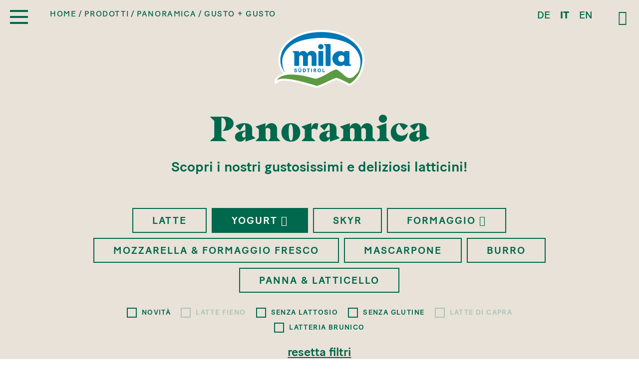

--- FILE ---
content_type: text/html; charset=utf-8
request_url: https://www.mila.it/it/prodotti/panoramica/yogurt/gusto-gusto/
body_size: 11123
content:
<!DOCTYPE html><html lang="it" data-lang-id="2"><head> <meta charset="utf-8"> <meta http-equiv="X-UA-Compatible" content="IE=edge"> <meta name="viewport" content="width=device-width, initial-scale=1.0, maximum-scale=1"> <title>Gusto + Gusto - scopri di più</title><meta name="description" content="Gusto + Gusto - prodotti di qualità Mila: latte fresco di montagna ✓ grande varietà di prodotti ✓ sapore unico"><meta name="robots" content="index, follow"><link rel="alternate" hreflang="de" href="https://www.mila.it/produkte/produktsuche/joghurt/knusperghurt/" /><link rel="alternate" hreflang="it" href="https://www.mila.it/it/prodotti/panoramica/yogurt/gusto-gusto/" /><link rel="alternate" hreflang="en" href="https://www.mila.it/en/products/product-overview/yogurt/crunchy-yogurt-gusto-gusto/" /><link rel="alternate" hreflang="x-default" href="https://www.mila.it/produkte/produktsuche/joghurt/knusperghurt/" /><link rel="canonical" href="https://www.mila.it/it/prodotti/panoramica/yogurt/gusto-gusto/" /> <meta property="og:url" content="https://www.mila.it/it/prodotti/panoramica/yogurt/gusto-gusto/"/> <meta property="og:title" content="Gusto + Gusto - scopri di più"/> <meta property="og:description" content="Gusto + Gusto - prodotti di qualità Mila: latte fresco di montagna ✓ grande varietà di prodotti ✓ sapore unico"/> <meta property="og:type" content="Article"/> <meta name="twitter:card" content="summary_large_image"/> <link rel="apple-touch-icon-precomposed" sizes="57x57" href="https://www.mila.it/resources/favicon/apple-touch-icon-57x57.png"/> <link rel="apple-touch-icon-precomposed" sizes="114x114" href="https://www.mila.it/resources/favicon/apple-touch-icon-114x114.png"/> <link rel="apple-touch-icon-precomposed" sizes="72x72" href="https://www.mila.it/resources/favicon/apple-touch-icon-72x72.png"/> <link rel="apple-touch-icon-precomposed" sizes="144x144" href="https://www.mila.it/resources/favicon/apple-touch-icon-144x144.png"/> <link rel="apple-touch-icon-precomposed" sizes="60x60" href="https://www.mila.it/resources/favicon/apple-touch-icon-60x60.png"/> <link rel="apple-touch-icon-precomposed" sizes="120x120" href="https://www.mila.it/resources/favicon/apple-touch-icon-120x120.png"/> <link rel="apple-touch-icon-precomposed" sizes="76x76" href="https://www.mila.it/resources/favicon/apple-touch-icon-76x76.png"/> <link rel="apple-touch-icon-precomposed" sizes="152x152" href="https://www.mila.it/resources/favicon/apple-touch-icon-152x152.png"/> <link rel="icon" type="image/png" href="https://www.mila.it/resources/favicon/favicon-196x196.png" sizes="196x196"/> <link rel="icon" type="image/png" href="https://www.mila.it/resources/favicon/favicon-96x96.png" sizes="96x96"/> <link rel="icon" type="image/png" href="https://www.mila.it/resources/favicon/favicon-32x32.png" sizes="32x32"/> <link rel="icon" type="image/png" href="https://www.mila.it/resources/favicon/favicon-16x16.png" sizes="16x16"/> <link rel="icon" type="image/png" href="https://www.mila.it/resources/favicon/favicon-128.png" sizes="128x128"/> <meta name="application-name" content="Mila"/> <meta name="format-detection" content="telephone=no"> <meta name="msapplication-TileColor" content="#FFFFFF"/> <meta name="msapplication-TileImage" content="https://www.mila.it/resources/favicon/mstile-144x144.png"/> <meta name="msapplication-square70x70logo" content="https://www.mila.it/resources/favicon/mstile-70x70.png"/> <meta name="msapplication-square150x150logo" content="https://www.mila.it/resources/favicon/mstile-150x150.png"/> <meta name="msapplication-wide310x150logo" content="https://www.mila.it/resources/favicon/mstile-310x150.png"/> <meta name="msapplication-square310x310logo" content="https://www.mila.it/resources/favicon/mstile-310x310.png"/> <meta name="geo.region" content="IT-BZ"/> <meta name="geo.placename" content="Bolzano"/> <meta name="geo.position" content="46.493792;11.381735"/> <meta name="ICBM" content="46.493792,11.381735"/> <meta name="msvalidate.01" content="B1742F21979A7D055E2E6C657B223FD0"/> <meta name="google-site-verification" content=""/> <link rel="stylesheet" href="https://www.mila.it/resources/dist/app.min1734109869.css" type="text/css" media="screen,print"/> <script class="_iub_cs_activate" type="text/plain" data-suppressedsrc="https://www.googletagmanager.com/gtag/js?id=UA-71635742-1" data-iub-purposes="2,3,4,5"></script> <script class="_iub_cs_activate-inline" type="text/plain" data-iub-purposes="2,3,4,5"> window.dataLayer = window.dataLayer || []; function gtag() { dataLayer.push(arguments); } gtag('js', new Date()); gtag('config', 'UA-71635742-1', {'anonymize_ip': true}); </script> <script class="_iub_cs_activate-inline" type="text/plain" data-iub-purposes="2,3,4,5"> !function (f, b, e, v, n, t, s) { if (f.fbq) return; n = f.fbq = function () { n.callMethod ? n.callMethod.apply(n, arguments) : n.queue.push(arguments) }; if (!f._fbq) f._fbq = n; n.push = n; n.loaded = !0; n.version = '2.0'; n.queue = []; t = b.createElement(e); t.async = !0; t.src = v; s = b.getElementsByTagName(e)[0]; s.parentNode.insertBefore(t, s) }(window, document, 'script', 'https://connect.facebook.net/en_US/fbevents.js'); fbq('init', '2378048765827296'); fbq('track', 'PageView'); </script> <script type="application/ld+json">[{"@context":"http:\/\/schema.org","@type":"Organization","image":"","url":"https:\/\/www.mila.it\/","name":"Mila LATTE MONTAGNA ALTO ADIGE Soc. Agr. Coop.","sameAs":["https:\/\/www.facebook.com\/milasuedtirol\/","https:\/\/www.instagram.com\/MilaSuedtirol\/","https:\/\/www.linkedin.com\/company\/bergmilch-s%C3%BCdtirol-latte-montagna-alto-adige","https:\/\/www.youtube.com\/c\/Mila-S%C3%BCdtirol-AltoAdige"],"contactPoint":[{"@type":"ContactPoint","contactType":"customer support","telephone":"+39 0471 451 111"}]}]</script><script type="application/ld+json">[{"@context":"http:\/\/schema.org","@type":"LocalBusiness","@id":"https:\/\/www.mila.it\/","url":"https:\/\/www.mila.it\/","name":"Mila LATTE MONTAGNA ALTO ADIGE Soc. Agr. Coop.","image":["https:\/\/www.mila.it\/media\/sitemap\/mila_werk_bozen.jpg?ts=1625643130"],"telephone":"+39 0471 451 111","address":{"streetAddress":"Via Innsbruck 43","addressLocality":"Bolzano","addressRegion":"Alto Adige","addressCountry":"IT","postalCode":"39100"},"geo":{"@type":"GeoCoordinates","latitude":"46.493792","longitude":"11.381735"}}]</script><script type="application/ld+json">[{"@context":"http:\/\/schema.org","@type":"BreadcrumbList","itemListElement":[{"@type":"ListItem","position":1,"item":{"@id":"https:\/\/www.mila.it\/it\/prodotti\/panoramica\/yogurt\/gusto-gusto\/","name":"Gusto + Gusto"}},{"@type":"ListItem","position":2,"item":{"@id":"\/it\/prodotti\/panoramica\/","name":"Panoramica"}},{"@type":"ListItem","position":3,"item":{"@id":"\/it\/prodotti\/","name":"Prodotti"}}]}]</script> <script async src="https://www.googletagmanager.com/gtag/js?id=AW-10785224490"></script> <script class="_iub_cs_activate-inline" type="text/plain" data-iub-purposes="2,3,4,5"> window.dataLayer = window.dataLayer || []; function gtag() { dataLayer.push(arguments); } gtag('js', new Date()); gtag('config', 'AW-10785224490'); </script> <script class="_iub_cs_activate-inline" type="text/plain" data-iub-purposes="2,3,4,5"> gtag('event', 'conversion', {'send_to': 'AW-10785224490/QyRDCL7WmPoCEKru5ZYo'}); </script> <script src="https://www.google.com/recaptcha/api.js?&render=6LfTVCgaAAAAAD1BBKvzo6djohmA_CLYQ1v4GRwh" async></script> <script type='text/javascript'> function iubendaLanguageSwitch() { var menuToggler = document.querySelector('.cookieBannerLanguageSwitch .cookieBannerLanguageToggler'); menuToggler.onclick = function() { this.parentElement.classList.toggle('menu-open'); }; }</script><script type="text/javascript">var _iub = _iub || [];_iub.csConfiguration = {"enableCcpa":true,"countryDetection":true,"invalidateConsentWithoutLog":true,"consentOnContinuedBrowsing":false,"perPurposeConsent":true,"ccpaAcknowledgeOnDisplay":true,"lang":"de","siteId":2169251,"cookiePolicyId":95503218, "callback":{ "onReady":function(){iubendaLanguageSwitch() } }, "banner":{ "brandBackgroundColor":"none","brandTextColor":"black","acceptButtonDisplay":true,"customizeButtonDisplay":true,"acceptButtonColor":"#0073CE","acceptButtonCaptionColor":"white","customizeButtonColor":"#DADADA","customizeButtonCaptionColor":"#4D4D4D","rejectButtonDisplay":true,"rejectButtonColor":"#0073CE","rejectButtonCaptionColor":"white","position":"float-center","textColor":"black","backgroundColor":"white","backgroundOverlay":true,"html":"<div class=\"iubenda-cs-container\"> <div class=\"iubenda-cs-content\"> <div class=\"iubenda-cs-rationale\"> <div class=\"iubenda-banner-content iubenda-custom-content\" role=\"document\" tabindex=\"0\"> %{banner_content}</div> <div class=\"iubenda-cs-opt-group\"> <div class=\"iubenda-cs-opt-group-custom\"> <button class=\"iubenda-cs-customize-btn\" tabindex=\"0\" role=\"button\" aria-pressed=\"false\">Anpassen </button></div><div class=\"iubenda-cs-opt-group-consent\"><button class=\"iubenda-cs-reject-btn iubenda-cs-btn-primary\" tabindex=\"0\" role=\"button\" aria-pressed=\"false\">Ablehnen</button><button class=\"iubenda-cs-accept-btn iubenda-cs-btn-primary\" tabindex=\"0\" role=\"button\" aria-pressed=\"false\">Allen zustimmen</button></div></div> <div class=\"cookieBannerLanguageSwitch\"><div class=\"cookieBannerLanguageToggler\"><svg aria-hidden=\"true\" focusable=\"false\" data-prefix=\"fal\" data-icon=\"globe\" class=\"svg-inline--fa fa-globe fa-w-16\" role=\"img\" xmlns=\"http://www.w3.org/2000/svg\" viewBox=\"0 0 496 512\"><path fill=\"currentColor\" d=\"M248 8C111 8 0 119 0 256s111 248 248 248 248-111 248-248S385 8 248 8zm193.2 152h-82.5c-9-44.4-24.1-82.2-43.2-109.1 55 18.2 100.2 57.9 125.7 109.1zM336 256c0 22.9-1.6 44.2-4.3 64H164.3c-2.7-19.8-4.3-41.1-4.3-64s1.6-44.2 4.3-64h167.4c2.7 19.8 4.3 41.1 4.3 64zM248 40c26.9 0 61.4 44.1 78.1 120H169.9C186.6 84.1 221.1 40 248 40zm-67.5 10.9c-19 26.8-34.2 64.6-43.2 109.1H54.8c25.5-51.2 70.7-90.9 125.7-109.1zM32 256c0-22.3 3.4-43.8 9.7-64h90.5c-2.6 20.5-4.2 41.8-4.2 64s1.5 43.5 4.2 64H41.7c-6.3-20.2-9.7-41.7-9.7-64zm22.8 96h82.5c9 44.4 24.1 82.2 43.2 109.1-55-18.2-100.2-57.9-125.7-109.1zM248 472c-26.9 0-61.4-44.1-78.1-120h156.2c-16.7 75.9-51.2 120-78.1 120zm67.5-10.9c19-26.8 34.2-64.6 43.2-109.1h82.5c-25.5 51.2-70.7 90.9-125.7 109.1zM363.8 320c2.6-20.5 4.2-41.8 4.2-64s-1.5-43.5-4.2-64h90.5c6.3 20.2 9.7 41.7 9.7 64s-3.4 43.8-9.7 64h-90.5z\"></path></svg></div><div class=\"cookieBannerLanguageMenu\"><span class=\"active\">de</span><a href=\"https://www.mila.it/it/prodotti/panoramica/yogurt/gusto-gusto/\">it</a><a href=\"https://www.mila.it/en/products/product-overview/yogurt/crunchy-yogurt-gusto-gusto/\">en</a></div></div></div></div></div>" }};</script><script type="text/javascript" src="//cdn.iubenda.com/cs/ccpa/stub.js"></script><script type="text/javascript" src="//cdn.iubenda.com/cs/iubenda_cs.js" charset="UTF-8" async></script><script type="text/javascript"> var _iub = _iub || {}; _iub.cons_instructions = _iub.cons_instructions || []; _iub.cons_instructions.push( ["init", { api_key: "8t67Nbjkjha8nnOXGwF8xyJXBH7v2jBP" } ] ); </script> <script type="text/javascript" src="https://cdn.iubenda.com/cons/iubenda_cons.js" async></script></head><body class="loading"> <noscript> <img height="1" width="1" class="_iub_cs_activate" data-suppressedsrc="https://www.facebook.com/tr?id=2378048765827296&ev=PageView&noscript=1" data-iub-purposes="2,3,4,5"/> </noscript><header id="header" class="site-header is-default"> <div class="inner is-default"> <a href="/it/" class="logo is-default"> <img class="is-colored" title="Mila LATTE MONTAGNA ALTO ADIGE Soc. Agr. Coop." src="https://www.mila.it/resources/img/logo.svg?ts=1698231489" width="170" height="110" alt="logo.svg" /> </a> <ul class="languages menu"> <li> <a href="https://www.mila.it/produkte/produktsuche/joghurt/knusperghurt/">de</a> </li> <li class="active">it</li> <li> <a href="https://www.mila.it/en/products/product-overview/yogurt/crunchy-yogurt-gusto-gusto/">en</a> </li> </ul> <button type="button" class="search-toggle"> <i class="icomoon-search"></i> </button></div></header><button class="hamburger is-default" type="button"> <span class="lines"></span></button> <ul class="breadcrumbs is-default"> <li class="level-1"> <a href="/it/">Home</a> </li> <li class="level-2"> <a href="/it/prodotti/">Prodotti</a> </li> <li class="level-3"> <a href="/it/prodotti/panoramica/">Panoramica</a> </li> <li class="level-4"> <span>Gusto + Gusto</span> </li> </ul> <div class="section-wrapper site-search"> <button type="button" class="close-button"> <i class="icomoon-close"></i> </button> <form action="/it/ricerca/" method="get"> <div class="grid-container"> <h3 class="heading xlarge">Ricerca</h3> <div class="grid-x grid-margin-x"> <div class="cell medium-8"> <input type="text" name="search" value="" placeholder="Inserire il termine di ricerca..."> </div> <div class="cell medium-4"> <button class="button expanded" type="submit">cercare</button> </div> </div> </div> </form> </div><nav id="main-navigation" class="main-navigation"> <div class="image-bottom"> <img src="https://www.mila.it/resources/img/menu-bg.svg?ts=1633937483" width="1366" height="150" alt="menu-bg.svg" title="menu-bg.svg" /> </div> <div class="submenu-background is-active"></div> <div class="inner"> <div class="grid-container"> <div class="main-menu-container"> <ul class="main-menu menu vertical"> <li class=" has-submenu"> <div class="menu-item-wrapper"> <a href="/it/latte-dellalto-adige/">Latte dell'Alto Adige</a> <button class="submenu-toggle" type="button"> <i class="icomoon-down"></i> </button> </div> <div class="submenu-container "> <ul class="submenu"> <li> <a href="/it/latte-dellalto-adige/#-section-376"> <div class="icon"> <img src="https://www.mila.it/media/noeffect/mila-milch-suedtirol.svg?ts=1625667886" alt="mila-milch-suedtirol.svg" title="Alto Adige" width="300" height="300" /> </div> <span>Alto Adige</span> </a> </li> <li> <a href="/it/latte-dellalto-adige/#-section-380"> <div class="icon"> <img src="https://www.mila.it/media/noeffect/mila-milch-bergbauern.svg?ts=1625667853" alt="mila-milch-bergbauern.svg" title="contadini MIla" width="300" height="300" /> </div> <span>Contadini di montagna</span> </a> </li> <li> <a href="/it/latte-dellalto-adige/#-section-384"> <div class="icon"> <img src="https://www.mila.it/media/noeffect/mila-milch-qualitaet.svg?ts=1625667908" alt="mila-milch-qualitaet.svg" title="qualità" width="300" height="300" /> </div> <span>Qualità</span> </a> </li> <li> <a href="/it/latte-dellalto-adige/#-section-387"> <div class="icon"> <img src="https://www.mila.it/media/noeffect/mila-milch-kuehe.svg?ts=1625667962" alt="mila-milch-kuehe.svg" title="mucche da latte altoatsine" width="300" height="300" /> </div> <span>Mucche</span> </a> </li> <li> <a href="/it/latte-dellalto-adige/#-section-390"> <div class="icon"> <img src="https://www.mila.it/media/noeffect/mila-milch-heumilch.svg?ts=1625667874" alt="mila-milch-heumilch.svg" title="fieno" width="300" height="300" /> </div> <span>Latte Fieno</span> </a> </li> </ul> </div> </li> <li class=" has-submenu"> <div class="menu-item-wrapper"> <a href="/it/la-cooperativa/">La Cooperativa</a> <button class="submenu-toggle" type="button"> <i class="icomoon-down"></i> </button> </div> <div class="submenu-container "> <ul class="submenu"> <li> <a href="/it/la-cooperativa/#-section-395"> <div class="icon"> <img src="https://www.mila.it/media/noeffect/mila-genossenschaft-philosophie.svg?ts=1625667789" alt="mila-genossenschaft-philosophie.svg" title="filosofia" width="300" height="300" /> </div> <span>Filosofia</span> </a> </li> <li> <a href="/it/la-cooperativa/#-section-400"> <div class="icon"> <img src="https://www.mila.it/media/noeffect/mila-genossenschaft-standorte.svg?ts=1625667830" alt="mila-genossenschaft-standorte.svg" title="località" width="300" height="300" /> </div> <span>Località</span> </a> </li> <li> <a href="/it/la-cooperativa/#-section-405"> <div class="icon"> <img src="https://www.mila.it/media/noeffect/mila-genossenschaft-geschichte.svg?ts=1625667704" alt="mila-genossenschaft-geschichte.svg" title="storia di successo" width="300" height="300" /> </div> <span>Storia</span> </a> </li> </ul> </div> </li> <li class="is-active has-submenu"> <div class="menu-item-wrapper"> <a href="/it/prodotti/">Prodotti</a> <button class="submenu-toggle" type="button"> <i class="icomoon-down"></i> </button> </div> <div class="submenu-container is-active"> <ul class="submenu"> <li> <a href="/it/prodotti/panoramica/"> <div class="icon"> <img src="https://www.mila.it/media/noeffect/mila-produkte-produktsuche.svg?ts=1625667526" alt="mila-produkte-produktsuche.svg" title="panoramica" width="300" height="300" /> </div> <span>Panoramica</span> </a> </li> <li> <a href="/it/prodotti/latte/"> <div class="icon"> <img src="https://www.mila.it/media/noeffect/mila-produkte-milch_1.svg?ts=1625667394" alt="mila-produkte-milch_1.svg" title="latte" width="300" height="300" /> </div> <span>Latte</span> </a> </li> <li> <a href="/it/prodotti/yogurt/"> <div class="icon"> <img src="https://www.mila.it/media/noeffect/mila-produkte-joghurt_1.svg?ts=1625667440" alt="mila-produkte-joghurt_1.svg" title="yogurt" width="300" height="300" /> </div> <span>Yogurt</span> </a> </li> <li> <a href="/it/prodotti/skyr/"> <div class="icon"> <img src="https://www.mila.it/media/noeffect/mila-produkte-skyr_1.svg?ts=1625667252" alt="mila-produkte-skyr_1.svg" title="Mila SKYR" width="300" height="300" /> </div> <span>SKYR</span> </a> </li> <li> <a href="/it/prodotti/formaggio-stagionato/"> <div class="icon"> <img src="https://www.mila.it/media/noeffect/mila-produkte-kaese_1.svg?ts=1625667375" alt="mila-produkte-kaese_1.svg" title="formaggio stagionato" width="300" height="300" /> </div> <span>Formaggio stagionato</span> </a> </li> <li> <a href="/it/prodotti/mozzarella-formaggio-fresco/"> <div class="icon"> <img src="https://www.mila.it/media/noeffect/mila-produkte-frischkaese_1.svg?ts=1633439463" alt="mila-produkte-frischkaese_1.svg" title="Mozzarella & formaggio fresco" width="300" height="300" /> </div> <span>Mozzarella & formaggio fresco</span> </a> </li> <li> <a href="/it/prodotti/mascarpone/"> <div class="icon"> <img src="https://www.mila.it/media/noeffect/mila-produkte-mascarpone_1.svg?ts=1625667418" alt="mila-produkte-mascarpone_1.svg" title="mascarpone" width="300" height="300" /> </div> <span>Mascarpone</span> </a> </li> <li> <a href="/it/prodotti/burro-panna/"> <div class="icon"> <img src="https://www.mila.it/media/noeffect/mila-produkte-butter-sahne.svg?ts=1625667491" alt="mila-produkte-butter-sahne.svg" title="burro & panna" width="300" height="300" /> </div> <span>Burro & panna</span> </a> </li> </ul> <div class="other-submenu-container"> <div class="label">scopri tutte le linee</div> <ul class="other-submenu"> <li class="other-submenu-item"> <a href="/it/prodotti/senza-lattosio/"> Senza lattosio </a> <span>,&nbsp;</span> </li> <li class="other-submenu-item"> <a href="/it/prodotti/latte-di-capra/"> Latte di capra </a> <span>,&nbsp;</span> </li> <li class="other-submenu-item"> <a href="/it/prodotti/latteria-brunico/"> Latteria Brunico </a> </li> </ul> </div> </div> </li> <li class=" has-submenu"> <div class="menu-item-wrapper"> <a href="/it/ricette-storie/">Ricette & storie</a> <button class="submenu-toggle" type="button"> <i class="icomoon-down"></i> </button> </div> <div class="submenu-container "> <ul class="submenu"> <li> <a href="/it/ricette-storie/ricette/"> <div class="icon"> <img src="https://www.mila.it/media/noeffect/mila-rezepte-storys-rezepte.svg?ts=1625667307" alt="mila-rezepte-storys-rezepte.svg" title="ricette" width="300" height="300" /> </div> <span>Ricette</span> </a> </li> <li> <a href="/it/ricette-storie/storie/"> <div class="icon"> <img src="https://www.mila.it/media/noeffect/mila-rezepte-storys-storys.svg?ts=1625667288" alt="mila-rezepte-storys-storys.svg" title="storie" width="300" height="300" /> </div> <span>Storie</span> </a> </li> </ul> </div> </li> <li class=" has-submenu"> <div class="menu-item-wrapper"> <a href="/it/responsabilita/">Responsabilità</a> <button class="submenu-toggle" type="button"> <i class="icomoon-down"></i> </button> </div> <div class="submenu-container "> <ul class="submenu"> <li> <a href="/it/responsabilita/#-section-2321"> <div class="icon"> <img src="https://www.mila.it/media/noeffect/mila-milch-qualitaet-gentechnikfrei_1.svg?ts=1625669792" alt="mila-milch-qualitaet-gentechnikfrei_1.svg" title="senza OGM" width="577" height="462" /> </div> <span>Sostenibilità</span> </a> </li> <li> <a href="/it/responsabilita/#-section-427"> <div class="icon"> <img src="https://www.mila.it/media/noeffect/mila-verantwortung-tier.svg?ts=1625667201" alt="mila-verantwortung-tier.svg" title="responsabilità verso gli animali" width="300" height="300" /> </div> <span>Animali</span> </a> </li> <li> <a href="/it/responsabilita/#-section-430"> <div class="icon"> <img src="https://www.mila.it/media/noeffect/mila-verantwortung-umwelt_1.svg?ts=1625667210" alt="mila-verantwortung-umwelt_1.svg" title="responsabilità ambientale" width="300" height="300" /> </div> <span>Ambiente</span> </a> </li> <li> <a href="/it/responsabilita/#-section-432"> <div class="icon"> <img src="https://www.mila.it/media/noeffect/mila-verantwortung-mensch.svg?ts=1625667218" alt="mila-verantwortung-mensch.svg" title="responsabilità umana" width="300" height="300" /> </div> <span>Persone</span> </a> </li> <li> <a href="/it/responsabilita/#-section-436"> <div class="icon"> <img src="https://www.mila.it/media/noeffect/mila-verantwortung-gesellschaft.svg?ts=1625667194" alt="mila-verantwortung-gesellschaft.svg" title="responsabilità verso la società" width="300" height="300" /> </div> <span>Società</span> </a> </li> </ul> </div> </li> </ul> <ul class="secondary-menu menu vertical"> <li class=""> <a href="/it/news/">News</a> </li> <li class=""> <a href="/it/lavoro-carriera/">Lavoro & carriera</a> </li> <li class=""> <a href="/it/visite-guidate/">Visite guidate</a> </li> <li class=""> <a href="/it/negozi-bistrot/">Negozi & bistrot</a> </li> <li class=""> <a href="/it/contatto/">Contatto</a> </li> </ul> <div class="languages-container"> <ul class="languages menu"> <li> <a href="https://www.mila.it/produkte/produktsuche/joghurt/knusperghurt/">de</a> </li> <li class="active">it</li> <li> <a href="https://www.mila.it/en/products/product-overview/yogurt/crunchy-yogurt-gusto-gusto/">en</a> </li> </ul> <ul class="social-menu menu"> <li class="facebook"> <a href="https://www.facebook.com/milasuedtirol/" target="_blank" title="Facebook"> <i class="icomoon-facebook"></i> </a> </li> <li class="instagram"> <a href="https://www.instagram.com/MilaSuedtirol/" target="_blank" title="Instagram"> <i class="icomoon-instagram"></i> </a> </li> <li class="linkedin"> <a href="https://www.linkedin.com/company/bergmilch-s%C3%BCdtirol-latte-montagna-alto-adige" target="_blank" title="LinkedIn"> <i class="icomoon-linkedin"></i> </a> </li> <li class="youtube"> <a href="https://www.youtube.com/c/Mila-S%C3%BCdtirol-AltoAdige" target="_blank" title="Youtube"> <i class="icomoon-youtube"></i> </a> </li> </ul> </div> </div> </div> </div></nav><main id="main" class="site-main "> <div class="module-wrapper mod-10 " > <div data-title="Gusto + Gusto" data-productlist-container> <div class="section-wrapper product-filter-section background-beige"> <div class="grid-container"> <div class="grid-x align-center"> <div class="cell large-10"> <div class="text-container"> <h2 class="heading xxlarge">Panoramica</h2> <div class="text lead"> <p>Scopri i nostri gustosissimi e deliziosi latticini!</p> </div> </div> <div class="product-filter-container"> <form action="https://www.mila.it/it/prodotti/panoramica/yogurt/gusto-gusto/" method="get" data-product-filter-form data-pjax="&#x7B;&quot;fragment&quot;&#x3A;&quot;&#x5B;data-productlist-container&#x5D;&quot;,&quot;container&quot;&#x3A;&quot;&#x5B;data-productlist-container&#x5D;&quot;,&quot;scrollTo&quot;&#x3A;&quot;&#x5B;data-productlist-container&#x5D;&quot;,&quot;push&quot;&#x3A;true&#x7D;"> <ul class="filter-buttons"> <li class=""> <a class="button hollow " href="https://www.mila.it/it/prodotti/panoramica/latte/" data-pjax="&#x7B;&quot;fragment&quot;&#x3A;&quot;&#x5B;data-productlist-container&#x5D;&quot;,&quot;container&quot;&#x3A;&quot;&#x5B;data-productlist-container&#x5D;&quot;,&quot;scrollTo&quot;&#x3A;&quot;&#x5B;data-productlist-container&#x5D;&quot;,&quot;push&quot;&#x3A;true&#x7D;"> Latte </a> </li> <li class="has-dropdown"> <a class="button hollow is-active has-dropdown" href="https://www.mila.it/it/prodotti/panoramica/yogurt/" data-pjax="&#x7B;&quot;fragment&quot;&#x3A;&quot;&#x5B;data-productlist-container&#x5D;&quot;,&quot;container&quot;&#x3A;&quot;&#x5B;data-productlist-container&#x5D;&quot;,&quot;scrollTo&quot;&#x3A;&quot;&#x5B;data-productlist-container&#x5D;&quot;,&quot;push&quot;&#x3A;true&#x7D;"> Yogurt </a> <ul> <li class=""> <a href="https://www.mila.it/it/prodotti/panoramica/yogurt/" data-pjax="&#x7B;&quot;fragment&quot;&#x3A;&quot;&#x5B;data-productlist-container&#x5D;&quot;,&quot;container&quot;&#x3A;&quot;&#x5B;data-productlist-container&#x5D;&quot;,&quot;scrollTo&quot;&#x3A;&quot;&#x5B;data-productlist-container&#x5D;&quot;,&quot;push&quot;&#x3A;true&#x7D;"> Tutti </a> </li> <li class=""> <a href="https://www.mila.it/it/prodotti/panoramica/yogurt/yogurt-intero/" data-pjax="&#x7B;&quot;fragment&quot;&#x3A;&quot;&#x5B;data-productlist-container&#x5D;&quot;,&quot;container&quot;&#x3A;&quot;&#x5B;data-productlist-container&#x5D;&quot;,&quot;scrollTo&quot;&#x3A;&quot;&#x5B;data-productlist-container&#x5D;&quot;,&quot;push&quot;&#x3A;true&#x7D;"> Yogurt intero </a> </li> <li class=""> <a href="https://www.mila.it/it/prodotti/panoramica/yogurt/limited-edition/" data-pjax="&#x7B;&quot;fragment&quot;&#x3A;&quot;&#x5B;data-productlist-container&#x5D;&quot;,&quot;container&quot;&#x3A;&quot;&#x5B;data-productlist-container&#x5D;&quot;,&quot;scrollTo&quot;&#x3A;&quot;&#x5B;data-productlist-container&#x5D;&quot;,&quot;push&quot;&#x3A;true&#x7D;"> Limited edition </a> </li> <li class=""> <a href="https://www.mila.it/it/prodotti/panoramica/yogurt/yogurt-magro/" data-pjax="&#x7B;&quot;fragment&quot;&#x3A;&quot;&#x5B;data-productlist-container&#x5D;&quot;,&quot;container&quot;&#x3A;&quot;&#x5B;data-productlist-container&#x5D;&quot;,&quot;scrollTo&quot;&#x3A;&quot;&#x5B;data-productlist-container&#x5D;&quot;,&quot;push&quot;&#x3A;true&#x7D;"> Yogurt magro </a> </li> <li class=""> <a href="https://www.mila.it/it/prodotti/panoramica/yogurt/yogurt-da-bere/" data-pjax="&#x7B;&quot;fragment&quot;&#x3A;&quot;&#x5B;data-productlist-container&#x5D;&quot;,&quot;container&quot;&#x3A;&quot;&#x5B;data-productlist-container&#x5D;&quot;,&quot;scrollTo&quot;&#x3A;&quot;&#x5B;data-productlist-container&#x5D;&quot;,&quot;push&quot;&#x3A;true&#x7D;"> Yogurt da bere </a> </li> <li class="is-active"> <a href="https://www.mila.it/it/prodotti/panoramica/yogurt/gusto-gusto/" data-pjax="&#x7B;&quot;fragment&quot;&#x3A;&quot;&#x5B;data-productlist-container&#x5D;&quot;,&quot;container&quot;&#x3A;&quot;&#x5B;data-productlist-container&#x5D;&quot;,&quot;scrollTo&quot;&#x3A;&quot;&#x5B;data-productlist-container&#x5D;&quot;,&quot;push&quot;&#x3A;true&#x7D;"> Gusto + Gusto </a> </li> <li class=""> <a href="https://www.mila.it/it/prodotti/panoramica/yogurt/yogurt-al-latte-di-capra/" data-pjax="&#x7B;&quot;fragment&quot;&#x3A;&quot;&#x5B;data-productlist-container&#x5D;&quot;,&quot;container&quot;&#x3A;&quot;&#x5B;data-productlist-container&#x5D;&quot;,&quot;scrollTo&quot;&#x3A;&quot;&#x5B;data-productlist-container&#x5D;&quot;,&quot;push&quot;&#x3A;true&#x7D;"> Yogurt al latte di capra </a> </li> </ul> </li> <li class=""> <a class="button hollow " href="https://www.mila.it/it/prodotti/panoramica/skyr/" data-pjax="&#x7B;&quot;fragment&quot;&#x3A;&quot;&#x5B;data-productlist-container&#x5D;&quot;,&quot;container&quot;&#x3A;&quot;&#x5B;data-productlist-container&#x5D;&quot;,&quot;scrollTo&quot;&#x3A;&quot;&#x5B;data-productlist-container&#x5D;&quot;,&quot;push&quot;&#x3A;true&#x7D;"> SKYR </a> </li> <li class="has-dropdown"> <a class="button hollow has-dropdown" href="https://www.mila.it/it/prodotti/panoramica/formaggio/" data-pjax="&#x7B;&quot;fragment&quot;&#x3A;&quot;&#x5B;data-productlist-container&#x5D;&quot;,&quot;container&quot;&#x3A;&quot;&#x5B;data-productlist-container&#x5D;&quot;,&quot;scrollTo&quot;&#x3A;&quot;&#x5B;data-productlist-container&#x5D;&quot;,&quot;push&quot;&#x3A;true&#x7D;"> Formaggio </a> <ul> <li class=""> <a href="https://www.mila.it/it/prodotti/panoramica/formaggio/" data-pjax="&#x7B;&quot;fragment&quot;&#x3A;&quot;&#x5B;data-productlist-container&#x5D;&quot;,&quot;container&quot;&#x3A;&quot;&#x5B;data-productlist-container&#x5D;&quot;,&quot;scrollTo&quot;&#x3A;&quot;&#x5B;data-productlist-container&#x5D;&quot;,&quot;push&quot;&#x3A;true&#x7D;"> Tutti </a> </li> <li class=""> <a href="https://www.mila.it/it/prodotti/panoramica/formaggio/formaggio-a-pasta-dura/" data-pjax="&#x7B;&quot;fragment&quot;&#x3A;&quot;&#x5B;data-productlist-container&#x5D;&quot;,&quot;container&quot;&#x3A;&quot;&#x5B;data-productlist-container&#x5D;&quot;,&quot;scrollTo&quot;&#x3A;&quot;&#x5B;data-productlist-container&#x5D;&quot;,&quot;push&quot;&#x3A;true&#x7D;"> Formaggio a pasta dura </a> </li> <li class=""> <a href="https://www.mila.it/it/prodotti/panoramica/formaggio/formaggio-da-taglio/" data-pjax="&#x7B;&quot;fragment&quot;&#x3A;&quot;&#x5B;data-productlist-container&#x5D;&quot;,&quot;container&quot;&#x3A;&quot;&#x5B;data-productlist-container&#x5D;&quot;,&quot;scrollTo&quot;&#x3A;&quot;&#x5B;data-productlist-container&#x5D;&quot;,&quot;push&quot;&#x3A;true&#x7D;"> Formaggio da taglio </a> </li> <li class=""> <a href="https://www.mila.it/it/prodotti/panoramica/formaggio/specialita/" data-pjax="&#x7B;&quot;fragment&quot;&#x3A;&quot;&#x5B;data-productlist-container&#x5D;&quot;,&quot;container&quot;&#x3A;&quot;&#x5B;data-productlist-container&#x5D;&quot;,&quot;scrollTo&quot;&#x3A;&quot;&#x5B;data-productlist-container&#x5D;&quot;,&quot;push&quot;&#x3A;true&#x7D;"> Specialità </a> </li> </ul> </li> <li class=""> <a class="button hollow " href="https://www.mila.it/it/prodotti/panoramica/mozzarella-formaggio-fresco/" data-pjax="&#x7B;&quot;fragment&quot;&#x3A;&quot;&#x5B;data-productlist-container&#x5D;&quot;,&quot;container&quot;&#x3A;&quot;&#x5B;data-productlist-container&#x5D;&quot;,&quot;scrollTo&quot;&#x3A;&quot;&#x5B;data-productlist-container&#x5D;&quot;,&quot;push&quot;&#x3A;true&#x7D;"> Mozzarella & formaggio fresco </a> </li> <li class=""> <a class="button hollow " href="https://www.mila.it/it/prodotti/panoramica/mascarpone/" data-pjax="&#x7B;&quot;fragment&quot;&#x3A;&quot;&#x5B;data-productlist-container&#x5D;&quot;,&quot;container&quot;&#x3A;&quot;&#x5B;data-productlist-container&#x5D;&quot;,&quot;scrollTo&quot;&#x3A;&quot;&#x5B;data-productlist-container&#x5D;&quot;,&quot;push&quot;&#x3A;true&#x7D;"> Mascarpone </a> </li> <li class=""> <a class="button hollow " href="https://www.mila.it/it/prodotti/panoramica/burro/" data-pjax="&#x7B;&quot;fragment&quot;&#x3A;&quot;&#x5B;data-productlist-container&#x5D;&quot;,&quot;container&quot;&#x3A;&quot;&#x5B;data-productlist-container&#x5D;&quot;,&quot;scrollTo&quot;&#x3A;&quot;&#x5B;data-productlist-container&#x5D;&quot;,&quot;push&quot;&#x3A;true&#x7D;"> Burro </a> </li> <li class=""> <a class="button hollow " href="https://www.mila.it/it/prodotti/panoramica/panna-latticello/" data-pjax="&#x7B;&quot;fragment&quot;&#x3A;&quot;&#x5B;data-productlist-container&#x5D;&quot;,&quot;container&quot;&#x3A;&quot;&#x5B;data-productlist-container&#x5D;&quot;,&quot;scrollTo&quot;&#x3A;&quot;&#x5B;data-productlist-container&#x5D;&quot;,&quot;push&quot;&#x3A;true&#x7D;"> Panna & latticello </a> </li> </ul> <ul class="filter-checkboxes"> <li> <div class="custom-checkbox "> <label> <input type="checkbox" name="tags[]" onchange="KreatifScript.functions.filterProducts('[data-product-filter-form]', '', '[data-productlist-container]')" value="48" data-filter-name="tags" > Novità <span class="checkbox"></span> </label> </div> </li> <li> <div class="custom-checkbox disabled"> <label> <input type="checkbox" name="tags[]" onchange="KreatifScript.functions.filterProducts('[data-product-filter-form]', '', '[data-productlist-container]')" value="46" data-filter-name="tags" disabled="disabled"> Latte Fieno <span class="checkbox"></span> </label> </div> </li> <li> <div class="custom-checkbox "> <label> <input type="checkbox" name="tags[]" onchange="KreatifScript.functions.filterProducts('[data-product-filter-form]', 'https://www.mila.it/it/prodotti/panoramica/yogurt/gusto-gusto/senza-lattosio/', '[data-productlist-container]')" value="50" data-filter-name="tags" > Senza lattosio <span class="checkbox"></span> </label> </div> </li> <li> <div class="custom-checkbox "> <label> <input type="checkbox" name="tags[]" onchange="KreatifScript.functions.filterProducts('[data-product-filter-form]', 'https://www.mila.it/it/prodotti/panoramica/yogurt/gusto-gusto/senza-glutine/', '[data-productlist-container]')" value="47" data-filter-name="tags" > Senza glutine <span class="checkbox"></span> </label> </div> </li> <li> <div class="custom-checkbox disabled"> <label> <input type="checkbox" name="tags[]" onchange="KreatifScript.functions.filterProducts('[data-product-filter-form]', '', '[data-productlist-container]')" value="49" data-filter-name="tags" disabled="disabled"> Latte di capra <span class="checkbox"></span> </label> </div> </li> <li> <div class="custom-checkbox "> <label> <input type="checkbox" name="tags[]" onchange="KreatifScript.functions.filterProducts('[data-product-filter-form]', 'https://www.mila.it/it/prodotti/panoramica/yogurt/gusto-gusto/latteria-brunico/', '[data-productlist-container]')" value="51" data-filter-name="tags" > Latteria Brunico <span class="checkbox"></span> </label> </div> </li> </ul> <a href="/it/prodotti/panoramica/" class="link" data-pjax="&#x7B;&quot;fragment&quot;&#x3A;&quot;&#x5B;data-productlist-container&#x5D;&quot;,&quot;container&quot;&#x3A;&quot;&#x5B;data-productlist-container&#x5D;&quot;,&quot;scrollTo&quot;&#x3A;&quot;&#x5B;data-productlist-container&#x5D;&quot;,&quot;push&quot;&#x3A;true&#x7D;"> resetta filtri </a> </form> </div> </div> </div> </div> </div> <div class="section-wrapper product-list-section padding-top padding-bottom" data-product-list-container> <div class="grid-container"> <div class="product-group"> <header class="category-header color-primary"> <h1 class="heading xlarge">Gusto + Gusto</h1> </header> <div class="grid-x grid-margin-x grid-margin-y small-up-2 medium-up-3 large-up-4"> <div class="cell"> <a class="product-item" href="https://www.mila.it/it/prodotti/yogurt/gusto-gusto/gusto-gusto-cocco-con-cioccolato-74/"> <div class="image"> <img src="data:image/svg+xml,%3Csvg xmlns='http://www.w3.org/2000/svg' viewBox='0 0 3 2' style='background:%23d7e5e1'%3E%3C/svg%3E" alt="mila-gusto-piu-gusto-cocco-crispies-cioccolato.png" title="Gusto + Gusto cocco con cioccolato" data-lazy="https://www.mila.it/media/image_tiny_auto/mila-gusto-piu-gusto-cocco-crispies-cioccolato.png?ts=1700228145" /> </div> <h3 class="title"> Gusto + Gusto<br>Cocco con cioccolato </h3></a> </div> <div class="cell"> <a class="product-item" href="https://www.mila.it/it/prodotti/yogurt/gusto-gusto/gusto-gusto-fior-di-latte-con-ciliegia-78/"> <div class="image"> <img src="data:image/svg+xml,%3Csvg xmlns='http://www.w3.org/2000/svg' viewBox='0 0 3 2' style='background:%23d7e5e1'%3E%3C/svg%3E" alt="mila-gusto-piu-gusto-bianco-ciliegie.png" title="Gusto + Gusto fior di latte con ciliegia" data-lazy="https://www.mila.it/media/image_tiny_auto/mila-gusto-piu-gusto-bianco-ciliegie.png?ts=1700228225" /> </div> <h3 class="title"> Gusto + Gusto<br>Fior di latte con ciliegia </h3></a> </div> <div class="cell"> <a class="product-item" href="https://www.mila.it/it/prodotti/yogurt/gusto-gusto/gusto-gusto-fior-di-latte-con-fiocchi-al-cioccolato-76/"> <div class="image"> <img src="data:image/svg+xml,%3Csvg xmlns='http://www.w3.org/2000/svg' viewBox='0 0 3 2' style='background:%23d7e5e1'%3E%3C/svg%3E" alt="mila-gusto-piu-gusto-fior-di-latte-fiocchi-cioccolato.png" title="Gusto + Gusto fior di latte con fiocchi al cioccolato" data-lazy="https://www.mila.it/media/image_tiny_auto/mila-gusto-piu-gusto-fior-di-latte-fiocchi-cioccolato.png?ts=1700228235" /> </div> <h3 class="title"> Gusto + Gusto<br>Fior di latte con fiocchi al cioccolato </h3></a> </div> <div class="cell"> <a class="product-item" href="https://www.mila.it/it/prodotti/yogurt/gusto-gusto/gusto-gusto-fior-di-latte-con-mandorle-e-cioccolato-73/"> <div class="image"> <img src="data:image/svg+xml,%3Csvg xmlns='http://www.w3.org/2000/svg' viewBox='0 0 3 2' style='background:%23d7e5e1'%3E%3C/svg%3E" alt="mila-gusto-piu-gusto-fior-di-latte-mandorle-cioccolato.png" title="Gusto + Gusto Fior di latte con mandorle e cioccolato" data-lazy="https://www.mila.it/media/image_tiny_auto/mila-gusto-piu-gusto-fior-di-latte-mandorle-cioccolato.png?ts=1700228246" /> </div> <h3 class="title"> Gusto + Gusto<br>Fior di latte con mandorle e cioccolato </h3></a> </div> <div class="cell"> <a class="product-item" href="https://www.mila.it/it/prodotti/yogurt/gusto-gusto/gusto-gusto-fragola-e-muesli-con-cioccolato-bianco-e-cocco-79/"> <div class="image"> <img src="data:image/svg+xml,%3Csvg xmlns='http://www.w3.org/2000/svg' viewBox='0 0 3 2' style='background:%23d7e5e1'%3E%3C/svg%3E" alt="mila-gusto-piu-gusto-fragola-muesli-cioccolato.png" title="Gusto + Gusto fragola e muesli con cioccolato bianco e cocco" data-lazy="https://www.mila.it/media/image_tiny_auto/mila-gusto-piu-gusto-fragola-muesli-cioccolato.png?ts=1700228258" /> </div> <h3 class="title"> Gusto + Gusto<br>Fragola e muesli con cioccolato bianco e cocco </h3></a> </div> <div class="cell"> <a class="product-item" href="https://www.mila.it/it/prodotti/yogurt/gusto-gusto/gusto-gusto-loacker-edition-bianco-vaniglia-con-choco-wafer-napolitaner-202/"> <div class="image"> <img src="data:image/svg+xml,%3Csvg xmlns='http://www.w3.org/2000/svg' viewBox='0 0 3 2' style='background:%23d7e5e1'%3E%3C/svg%3E" alt="mila-gusto-piu-gusto-bianco-vaniglia-loacker-napolitaner.png" title="Gusto + Gusto Loacker Edition Bianco vaniglia + Choco Wafer Napolitaner" data-lazy="https://www.mila.it/media/image_tiny_auto/mila-gusto-piu-gusto-bianco-vaniglia-loacker-napolitaner.png?ts=1742555053" /> </div> <h3 class="title"> Gusto + Gusto Loacker Edition<br>Bianco vaniglia con Choco Wafer Napolitaner </h3></a> </div> <div class="cell"> <a class="product-item" href="https://www.mila.it/it/prodotti/yogurt/gusto-gusto/gusto-gusto-loacker-edition-caffe-con-choco-wafer-dark-204/"> <div class="image"> <img src="data:image/svg+xml,%3Csvg xmlns='http://www.w3.org/2000/svg' viewBox='0 0 3 2' style='background:%23d7e5e1'%3E%3C/svg%3E" alt="mila-gusto-piu-gusto-caff_-loacker-dark.png" title="Gusto + Gusto Loacker Edition Caffè + Choco Wafer Dark" data-lazy="https://www.mila.it/media/image_tiny_auto/mila-gusto-piu-gusto-caff_-loacker-dark.png?ts=1742555085" /> </div> <h3 class="title"> Gusto + Gusto Loacker Edition<br>Caffè con Choco Wafer Dark </h3></a> </div> <div class="cell"> <a class="product-item" href="https://www.mila.it/it/prodotti/yogurt/gusto-gusto/gusto-gusto-loacker-edition-pesca-con-choco-wafer-white-203/"> <div class="image"> <img src="data:image/svg+xml,%3Csvg xmlns='http://www.w3.org/2000/svg' viewBox='0 0 3 2' style='background:%23d7e5e1'%3E%3C/svg%3E" alt="mila-gusto-piu-gusto-pesca-loacker-white.png" title="Gusto + Gusto Loacker Edition Pesca + Choco Wafer White" data-lazy="https://www.mila.it/media/image_tiny_auto/mila-gusto-piu-gusto-pesca-loacker-white.png?ts=1742555071" /> </div> <h3 class="title"> Gusto + Gusto Loacker Edition<br>Pesca con Choco Wafer White </h3></a> </div> <div class="cell"> <a class="product-item" href="https://www.mila.it/it/prodotti/yogurt/gusto-gusto/gusto-gusto-pera-con-cioccolato-75/"> <div class="image"> <img src="data:image/svg+xml,%3Csvg xmlns='http://www.w3.org/2000/svg' viewBox='0 0 3 2' style='background:%23d7e5e1'%3E%3C/svg%3E" alt="mila-gusto-piu-gusto-pera-crispies-cioccolato.png" title="Gusto + Gusto pera con cioccolato" data-lazy="https://www.mila.it/media/image_tiny_auto/mila-gusto-piu-gusto-pera-crispies-cioccolato.png?ts=1700228134" /> </div> <h3 class="title"> Gusto + Gusto<br>Pera con cioccolato </h3></a> </div> <div class="cell"> <a class="product-item" href="https://www.mila.it/it/prodotti/yogurt/gusto-gusto/gusto-gusto-senza-lattosio-fior-di-latte-con-muesli-e-biscotti-al-cioccolato-82/"> <div class="image"> <img src="data:image/svg+xml,%3Csvg xmlns='http://www.w3.org/2000/svg' viewBox='0 0 3 2' style='background:%23d7e5e1'%3E%3C/svg%3E" alt="mila-gusto-piu-gusto-senza-lattosio-fiordilatte-cereali.png" title="Gusto + Gusto senza lattosio fior di latte con muesli e biscotti al cioccolato" data-lazy="https://www.mila.it/media/image_tiny_auto/mila-gusto-piu-gusto-senza-lattosio-fiordilatte-cereali.png?ts=1734444277" /> </div> <h3 class="title"> Gusto + Gusto senza lattosio<br>Fior di latte con muesli e biscotti al cioccolato </h3></a> </div> <div class="cell"> <a class="product-item" href="https://www.mila.it/it/prodotti/yogurt/gusto-gusto/gusto-gusto-senza-lattosio-fior-di-latte-con-pepite-di-biscotto-al-caramello-216/"> <div class="image"> <img src="data:image/svg+xml,%3Csvg xmlns='http://www.w3.org/2000/svg' viewBox='0 0 3 2' style='background:%23d7e5e1'%3E%3C/svg%3E" alt="150gr_gusto_gusto_sl_fior_di_latte_biscotti_caramello_web.png" title="Gusto + Gusto senza lattosio fior di latte e pepite di biscotto al caramello" data-lazy="https://www.mila.it/media/image_tiny_auto/150gr_gusto_gusto_sl_fior_di_latte_biscotti_caramello_web.png?ts=1763477055" /> </div> <h3 class="title"> Gusto + Gusto senza lattosio<br>Fior di latte con pepite di biscotto al caramello </h3></a> </div> <div class="cell"> <a class="product-item" href="https://www.mila.it/it/prodotti/yogurt/gusto-gusto/gusto-gusto-senza-lattosio-pesca-con-mandorle-croccanti-83/"> <div class="image"> <img src="data:image/svg+xml,%3Csvg xmlns='http://www.w3.org/2000/svg' viewBox='0 0 3 2' style='background:%23d7e5e1'%3E%3C/svg%3E" alt="mila-gusto-piu-gusto-senza-lattosio-pesca-mandorle.png" title="Gusto + Gusto senza lattosio pesca, mandorle croccanti" data-lazy="https://www.mila.it/media/image_tiny_auto/mila-gusto-piu-gusto-senza-lattosio-pesca-mandorle.png?ts=1734443830" /> </div> <h3 class="title"> Gusto + Gusto senza lattosio<br>Pesca con mandorle croccanti </h3></a> </div> <div class="cell"> <a class="product-item" href="https://www.mila.it/it/prodotti/yogurt/gusto-gusto/gusto-gusto-senza-lattosio-vaniglia-lampone-81/"> <div class="image"> <img src="data:image/svg+xml,%3Csvg xmlns='http://www.w3.org/2000/svg' viewBox='0 0 3 2' style='background:%23d7e5e1'%3E%3C/svg%3E" alt="mila-gusto-piu-gusto-senza-lattosio-vaniglia-lamponi.png" title="Gusto + Gusto senza lattosio vaniglia-lampone" data-lazy="https://www.mila.it/media/image_tiny_auto/mila-gusto-piu-gusto-senza-lattosio-vaniglia-lamponi.png?ts=1740567343" /> </div> <h3 class="title"> Gusto + Gusto senza lattosio<br>Vaniglia-lampone </h3></a> </div> <div class="cell"> <a class="product-item" href="https://www.mila.it/it/prodotti/yogurt/gusto-gusto/gusto-gusto-vaniglia-con-cioccolato-72/"> <div class="image"> <img src="data:image/svg+xml,%3Csvg xmlns='http://www.w3.org/2000/svg' viewBox='0 0 3 2' style='background:%23d7e5e1'%3E%3C/svg%3E" alt="mila-gusto-piu-gusto-vaniglia-anelli-cioccolato.png" title="Gusto + Gusto vaniglia con cioccolato" data-lazy="https://www.mila.it/media/image_tiny_auto/mila-gusto-piu-gusto-vaniglia-anelli-cioccolato.png?ts=1734445023" /> </div> <h3 class="title"> Gusto + Gusto<br>Vaniglia con cioccolato </h3></a> </div> <div class="cell"> <a class="product-item" href="https://www.mila.it/it/prodotti/yogurt/gusto-gusto/gusto-gusto-vaniglia-e-biscotti-caffe-e-cioccolato-80/"> <div class="image"> <img src="data:image/svg+xml,%3Csvg xmlns='http://www.w3.org/2000/svg' viewBox='0 0 3 2' style='background:%23d7e5e1'%3E%3C/svg%3E" alt="mila-gusto-piu-gusto-vaniglia-biscotti-caffe-cioccolato.png" title="Gusto + Gusto vaniglia e biscotti, caffè e cioccolato" data-lazy="https://www.mila.it/media/image_tiny_auto/mila-gusto-piu-gusto-vaniglia-biscotti-caffe-cioccolato.png?ts=1734445042" /> </div> <h3 class="title"> Gusto + Gusto<br>Vaniglia e biscotti, caffè e cioccolato </h3></a> </div> </div> </div> </div> </div> </div></div><div class="module-wrapper mod-12 " > <div class="section-wrapper sib-section" id="sib-section"> <div class="grid-container"> <header class="newsletter-header"> <div class="icon"> <img src="data:image/svg+xml,%3Csvg xmlns='http://www.w3.org/2000/svg' viewBox='0 0 1 1' style='background:%23d7e5e1'%3E%3C/svg%3E" width="300" height="300" data-lazy="https://www.mila.it/resources/img/icons/newsletter-icon.svg?ts=1633937483" alt="newsletter-icon.svg" title="newsletter-icon.svg" /> </div> <h2 class="heading large">Newsletter</h2> <div class="text"> <p>tutte le novit&agrave; dal mondo Mila</p> </div> </header> <link rel="stylesheet" href="https://sibforms.com/forms/end-form/build/sib-styles.css"> <div class="sib-form"> <div id="sib-form-container" class="sib-form-container"> <div id="error-message" class="sib-form-message-panel"> <div class="sib-form-message-panel__text sib-form-message-panel__text--center"> <svg viewBox="0 0 512 512" class="sib-icon sib-notification__icon"> <path d="M256 40c118.621 0 216 96.075 216 216 0 119.291-96.61 216-216 216-119.244 0-216-96.562-216-216 0-119.203 96.602-216 216-216m0-32C119.043 8 8 119.083 8 256c0 136.997 111.043 248 248 248s248-111.003 248-248C504 119.083 392.957 8 256 8zm-11.49 120h22.979c6.823 0 12.274 5.682 11.99 12.5l-7 168c-.268 6.428-5.556 11.5-11.99 11.5h-8.979c-6.433 0-11.722-5.073-11.99-11.5l-7-168c-.283-6.818 5.167-12.5 11.99-12.5zM256 340c-15.464 0-28 12.536-28 28s12.536 28 28 28 28-12.536 28-28-12.536-28-28-28z" /> </svg> <span class="sib-form-message-panel__inner-text">Registrazione fallita. Prego controllare i dati inseriti e riprovare.</span> </div> </div> <div></div> <div id="success-message" class="sib-form-message-panel"> <div class="sib-form-message-panel__text sib-form-message-panel__text--center"> <svg viewBox="0 0 512 512" class="sib-icon sib-notification__icon"> <path d="M256 8C119.033 8 8 119.033 8 256s111.033 248 248 248 248-111.033 248-248S392.967 8 256 8zm0 464c-118.664 0-216-96.055-216-216 0-118.663 96.055-216 216-216 118.664 0 216 96.055 216 216 0 118.663-96.055 216-216 216zm141.63-274.961L217.15 376.071c-4.705 4.667-12.303 4.637-16.97-.068l-85.878-86.572c-4.667-4.705-4.637-12.303.068-16.97l8.52-8.451c4.705-4.667 12.303-4.637 16.97.068l68.976 69.533 163.441-162.13c4.705-4.667 12.303-4.637 16.97.068l8.451 8.52c4.668 4.705 4.637 12.303-.068 16.97z" /> </svg> <span class="sib-form-message-panel__inner-text">###sib.success###</span> </div> </div> <div></div> <div id="sib-container" class="sib-container--large sib-container--vertical"> <form id="sib-form" method="POST" action="https://6d03fe68.sibforms.com/serve/[base64]" data-type="subscription"> <div class="grid-x grid-margin-x"> <div class="cell large-2"> <div class="sib-select sib-form-block"> <div class="form__entry entry_block"> <div class="form__label-row "> <div class="entry__field"> <select class="input" id="ANREDE" name="ANREDE"> <option value="" disabled selected hidden>Titolo</option> <option class="sib-menu__item" value="3"> Signore </option> <option class="sib-menu__item" value="4"> Signora </option> </select> <i class="icomoon-down"></i> </div> </div> <label class="entry__error entry__error--primary"> </label> </div> </div> </div> <div class="cell large-3 medium-6"> <div class="sib-input sib-form-block"> <div class="form__entry entry_block"> <div class="form__label-row"> <div class="entry__field"> <input class="input" maxlength="200" type="text" name="VORNAME" autocomplete="off" id="sbi-from-firstName" placeholder="Nome" data-required="true" required /> </div> </div> <label class="entry__error entry__error--primary"> </label> </div> </div> </div> <div class="cell large-3 medium-6"> <div class="sib-input sib-form-block"> <div class="form__entry entry_block"> <div class="form__label-row "> <div class="entry__field"> <input class="input" maxlength="200" type="text" id="sbi-from-lastName" name="NACHNAME" autocomplete="off" placeholder="Cognome" data-required="true" required/> </div> </div> <label class="entry__error entry__error--primary"></label> </div> </div> </div> <div class="cell large-4"> <div class="sib-input sib-form-block"> <div class="form__entry entry_block"> <div class="form__label-row "> <div class="entry__field"> <input class="input" type="text" name="EMAIL" autocomplete="off" id="sbi-from-email" placeholder="Indirizzo e-mail" data-required="true" required/> </div> </div> <label class="entry__error entry__error--primary"> </label> </div> </div> </div> </div> <input type="hidden" id="g-recaptcha-response" class="g-recaptcha-response" name="g-recaptcha-response" value=""/> <div class="sib-optin sib-form-block" data-required="true"> <div class="form__entry entry_mcq"> <div class="form__label-row "> <div class="custom-sib-checkbox entry__choice"> <label> <input type="checkbox" class="input_replaced" value="1" id="sbi-from-opt-in" name="OPT_IN" required/> <span class="checkbox"></span> Acconsento al <a href="/it/informativa-sulla-privacy/" target="_blank">trattamento dei miei dati personali Privacy</a>. </label> </div> </div> <label class="entry__error entry__error--primary"> </label> </div> </div> <div class="sib-form-block"> <button class="sib-form-block__button sib-form-block__button-with-loader" form="sib-form" id="sib-form-button" type="submit"> <svg class="icon clickable__icon progress-indicator__icon sib-hide-loader-icon" viewBox="0 0 512 512"> <path d="M460.116 373.846l-20.823-12.022c-5.541-3.199-7.54-10.159-4.663-15.874 30.137-59.886 28.343-131.652-5.386-189.946-33.641-58.394-94.896-95.833-161.827-99.676C261.028 55.961 256 50.751 256 44.352V20.309c0-6.904 5.808-12.337 12.703-11.982 83.556 4.306 160.163 50.864 202.11 123.677 42.063 72.696 44.079 162.316 6.031 236.832-3.14 6.148-10.75 8.461-16.728 5.01z" /> </svg> <span>iscriviti alla newsletter</span> </button> </div> <input type="text" name="email_address_check" value="" class="input--hidden"> <input type="hidden" name="locale" value="it"> </form> </div> </div> </div> <script type="text/javascript"> document.getElementById('sib-form-button').addEventListener('click', function(event) { event.preventDefault(); let email = document.getElementById('sbi-from-email').value, firstName = document.getElementById('sbi-from-firstName').value, lastName =document.getElementById('sbi-from-lastName').value, privacy = document.getElementById("sbi-from-opt-in").checked; if(email != "" && firstName != "" && lastName != "" && privacy == true){ const fullName =firstName + " " + lastName; _iub.cons_instructions.push(["submit", { consent: { subject: { email: email, full_name: fullName }, preferences: { newsletter: true }, legal_notices: [{ identifier: "privacy_policy", }, { identifier: 'cookie_policy', } ], proofs: [ { content: "{ \"full_name\": "+fullName+"}, \"email\": "+email+" }" } ] } }, { success: function(response) { console.log("success",response); }, error: function(response) { console.log("error",response); } } ]) } }); </script> <script> window.REQUIRED_CODE_ERROR_MESSAGE = 'Si prega di selezionare un prefisso internazionale'; window.EMAIL_INVALID_MESSAGE = window.SMS_INVALID_MESSAGE = "L'informazione inserita non è valida. Si prega di controllare il formato del campo e riprovare."; window.REQUIRED_ERROR_MESSAGE = "Questo campo non può essere vuoto. "; window.GENERIC_INVALID_MESSAGE = "L'informazione inserita non è valida. Si prega di controllare il formato del campo e riprovare."; window.translation = { common: { selectedList: '{quantity} ###sib.lists_selected###', selectedLists: '{quantity} ###sib.lists_selected###' } }; var AUTOHIDE = Boolean(1); </script> <script src="https://sibforms.com/forms/end-form/build/main.js"></script> <script> document.getElementById('sib-form').addEventListener("submit", function(evt) { KreatifScript.initiators.pjaxRecaptchaInit(); }); </script> </div></div></div></main><footer id="footer" class="site-footer section-wrapper"> <div class="grid-container"> <div class="grid-x grid-margin-x"> <div class="cell medium-4 large-3"> <div class="footer-box"> <h4 class="heading">Mila</h4> T <a href="tel:+390471451111">+39 0471 451 111 </a> <br> E <a href="javascript:decryptUnicorn(vasb|zvyn.vg)">info<span class=unicorn><span>_at_</span></span>mila.it </a> <br> Part. IVA: 01661820215 </div> </div> <div class="cell medium-8 large-3"> <div class="opening-hours"> <div class="footer-box"> <h4 class="heading">Mila Shop Bolzano</h4><p>LU&ndash;VE: 7.00&ndash;19.00<br />SA: 7.00&ndash;12.30<br />T +39 0471 451226</p> </div> <div class="footer-box"> <h4 class="heading">Mila Shop Brunico</h4><p>LU&ndash;VE: 7.00&ndash;19.00<br />SA: 7.00&ndash;12.00<br />T +39 0474 570184</p> </div> </div> </div> <div class="cell medium-8 large-3"> <div class="footer-box"> <h4 class="heading">Da sapere</h4> <ul class="footer-menu info menu vertical"> <li class=""> <a href="/it/download/">Download</a> </li> <li class=""> <a href="/it/ricettario/">Ricettario</a> </li> <li class=""> <a href="/it/faq/">FAQ</a> </li> <li class=""> <a href="/it/vacanze-in-un-maso-mila/">Vacanze in un maso Mila</a> </li> </ul> </div> </div> <div class="cell medium-4 large-3"> <div class="footer-box footer-box-social"> <ul class="footer-social menu"> <li class="facebook"> <a href="https://www.facebook.com/milasuedtirol/" target="_blank" title="Facebook"> <i class="icomoon-facebook"></i> </a> </li> <li class="instagram"> <a href="https://www.instagram.com/MilaSuedtirol/" target="_blank" title="Instagram"> <i class="icomoon-instagram"></i> </a> </li> <li class="linkedin"> <a href="https://www.linkedin.com/company/bergmilch-s%C3%BCdtirol-latte-montagna-alto-adige" target="_blank" title="LinkedIn"> <i class="icomoon-linkedin"></i> </a> </li> <li class="youtube"> <a href="https://www.youtube.com/c/Mila-S%C3%BCdtirol-AltoAdige" target="_blank" title="Youtube"> <i class="icomoon-youtube"></i> </a> </li> </ul> <ul class="footer-menu legal menu vertical"> <li class=""> <a href="/it/dati-societari/">Dati societari</a> </li> <li class=""> <a href="/it/privacy/">Privacy</a> </li> <li class=""> <a href="/it/whistleblowing/">Whistleblowing</a> </li> <li class=""> <a href="/it/modello-231/">Modello 231</a> </li> <li class=""> <a href="/it/condizioni-generali-di-vendita/">Condizioni Generali di Vendita</a> </li> <li> <a class="iubenda-cs-preferences-link" href="javascript:;">Impostazioni Cookie </a> </li> </ul> </div> </div> </div></div></footer><script>var rex = {"debug":0,"base_url":"https:\/\/www.mila.it\/","project":{"ajax_url":"https:\/\/www.mila.it\/index.php","iconpath":"https:\/\/www.mila.it\/resources\/img\/mapbox\/","mapbox_key":"pk.eyJ1IjoibWlsYXN1ZWR0aXJvbCIsImEiOiJja2h4aG40aDAyNnhkMnlwYjBoZGd3dXZmIn0.3qfCNIgOlG_gjY8BFPnueQ"},"currentPath":"https:\/\/www.mila.it\/it\/prodotti\/panoramica\/yogurt\/gusto-gusto\/","currentUrl":"https:\/\/www.mila.it\/it\/prodotti\/panoramica\/yogurt\/gusto-gusto\/","cookieBarSettings":{"langCode":"it","fallbackLangCode":"en","cookiePageURL":"\/it\/informativa-sulla-privacy\/"},"recaptchaKey":"6LfTVCgaAAAAAD1BBKvzo6djohmA_CLYQ1v4GRwh"};</script><script async src="https://www.mila.it/resources/dist/app.min1700037965.js"></script></body></html>

--- FILE ---
content_type: text/html; charset=utf-8
request_url: https://www.google.com/recaptcha/api2/anchor?ar=1&k=6LfTVCgaAAAAAD1BBKvzo6djohmA_CLYQ1v4GRwh&co=aHR0cHM6Ly93d3cubWlsYS5pdDo0NDM.&hl=en&v=7gg7H51Q-naNfhmCP3_R47ho&size=invisible&anchor-ms=20000&execute-ms=30000&cb=s65l1dqiqvba
body_size: 48246
content:
<!DOCTYPE HTML><html dir="ltr" lang="en"><head><meta http-equiv="Content-Type" content="text/html; charset=UTF-8">
<meta http-equiv="X-UA-Compatible" content="IE=edge">
<title>reCAPTCHA</title>
<style type="text/css">
/* cyrillic-ext */
@font-face {
  font-family: 'Roboto';
  font-style: normal;
  font-weight: 400;
  font-stretch: 100%;
  src: url(//fonts.gstatic.com/s/roboto/v48/KFO7CnqEu92Fr1ME7kSn66aGLdTylUAMa3GUBHMdazTgWw.woff2) format('woff2');
  unicode-range: U+0460-052F, U+1C80-1C8A, U+20B4, U+2DE0-2DFF, U+A640-A69F, U+FE2E-FE2F;
}
/* cyrillic */
@font-face {
  font-family: 'Roboto';
  font-style: normal;
  font-weight: 400;
  font-stretch: 100%;
  src: url(//fonts.gstatic.com/s/roboto/v48/KFO7CnqEu92Fr1ME7kSn66aGLdTylUAMa3iUBHMdazTgWw.woff2) format('woff2');
  unicode-range: U+0301, U+0400-045F, U+0490-0491, U+04B0-04B1, U+2116;
}
/* greek-ext */
@font-face {
  font-family: 'Roboto';
  font-style: normal;
  font-weight: 400;
  font-stretch: 100%;
  src: url(//fonts.gstatic.com/s/roboto/v48/KFO7CnqEu92Fr1ME7kSn66aGLdTylUAMa3CUBHMdazTgWw.woff2) format('woff2');
  unicode-range: U+1F00-1FFF;
}
/* greek */
@font-face {
  font-family: 'Roboto';
  font-style: normal;
  font-weight: 400;
  font-stretch: 100%;
  src: url(//fonts.gstatic.com/s/roboto/v48/KFO7CnqEu92Fr1ME7kSn66aGLdTylUAMa3-UBHMdazTgWw.woff2) format('woff2');
  unicode-range: U+0370-0377, U+037A-037F, U+0384-038A, U+038C, U+038E-03A1, U+03A3-03FF;
}
/* math */
@font-face {
  font-family: 'Roboto';
  font-style: normal;
  font-weight: 400;
  font-stretch: 100%;
  src: url(//fonts.gstatic.com/s/roboto/v48/KFO7CnqEu92Fr1ME7kSn66aGLdTylUAMawCUBHMdazTgWw.woff2) format('woff2');
  unicode-range: U+0302-0303, U+0305, U+0307-0308, U+0310, U+0312, U+0315, U+031A, U+0326-0327, U+032C, U+032F-0330, U+0332-0333, U+0338, U+033A, U+0346, U+034D, U+0391-03A1, U+03A3-03A9, U+03B1-03C9, U+03D1, U+03D5-03D6, U+03F0-03F1, U+03F4-03F5, U+2016-2017, U+2034-2038, U+203C, U+2040, U+2043, U+2047, U+2050, U+2057, U+205F, U+2070-2071, U+2074-208E, U+2090-209C, U+20D0-20DC, U+20E1, U+20E5-20EF, U+2100-2112, U+2114-2115, U+2117-2121, U+2123-214F, U+2190, U+2192, U+2194-21AE, U+21B0-21E5, U+21F1-21F2, U+21F4-2211, U+2213-2214, U+2216-22FF, U+2308-230B, U+2310, U+2319, U+231C-2321, U+2336-237A, U+237C, U+2395, U+239B-23B7, U+23D0, U+23DC-23E1, U+2474-2475, U+25AF, U+25B3, U+25B7, U+25BD, U+25C1, U+25CA, U+25CC, U+25FB, U+266D-266F, U+27C0-27FF, U+2900-2AFF, U+2B0E-2B11, U+2B30-2B4C, U+2BFE, U+3030, U+FF5B, U+FF5D, U+1D400-1D7FF, U+1EE00-1EEFF;
}
/* symbols */
@font-face {
  font-family: 'Roboto';
  font-style: normal;
  font-weight: 400;
  font-stretch: 100%;
  src: url(//fonts.gstatic.com/s/roboto/v48/KFO7CnqEu92Fr1ME7kSn66aGLdTylUAMaxKUBHMdazTgWw.woff2) format('woff2');
  unicode-range: U+0001-000C, U+000E-001F, U+007F-009F, U+20DD-20E0, U+20E2-20E4, U+2150-218F, U+2190, U+2192, U+2194-2199, U+21AF, U+21E6-21F0, U+21F3, U+2218-2219, U+2299, U+22C4-22C6, U+2300-243F, U+2440-244A, U+2460-24FF, U+25A0-27BF, U+2800-28FF, U+2921-2922, U+2981, U+29BF, U+29EB, U+2B00-2BFF, U+4DC0-4DFF, U+FFF9-FFFB, U+10140-1018E, U+10190-1019C, U+101A0, U+101D0-101FD, U+102E0-102FB, U+10E60-10E7E, U+1D2C0-1D2D3, U+1D2E0-1D37F, U+1F000-1F0FF, U+1F100-1F1AD, U+1F1E6-1F1FF, U+1F30D-1F30F, U+1F315, U+1F31C, U+1F31E, U+1F320-1F32C, U+1F336, U+1F378, U+1F37D, U+1F382, U+1F393-1F39F, U+1F3A7-1F3A8, U+1F3AC-1F3AF, U+1F3C2, U+1F3C4-1F3C6, U+1F3CA-1F3CE, U+1F3D4-1F3E0, U+1F3ED, U+1F3F1-1F3F3, U+1F3F5-1F3F7, U+1F408, U+1F415, U+1F41F, U+1F426, U+1F43F, U+1F441-1F442, U+1F444, U+1F446-1F449, U+1F44C-1F44E, U+1F453, U+1F46A, U+1F47D, U+1F4A3, U+1F4B0, U+1F4B3, U+1F4B9, U+1F4BB, U+1F4BF, U+1F4C8-1F4CB, U+1F4D6, U+1F4DA, U+1F4DF, U+1F4E3-1F4E6, U+1F4EA-1F4ED, U+1F4F7, U+1F4F9-1F4FB, U+1F4FD-1F4FE, U+1F503, U+1F507-1F50B, U+1F50D, U+1F512-1F513, U+1F53E-1F54A, U+1F54F-1F5FA, U+1F610, U+1F650-1F67F, U+1F687, U+1F68D, U+1F691, U+1F694, U+1F698, U+1F6AD, U+1F6B2, U+1F6B9-1F6BA, U+1F6BC, U+1F6C6-1F6CF, U+1F6D3-1F6D7, U+1F6E0-1F6EA, U+1F6F0-1F6F3, U+1F6F7-1F6FC, U+1F700-1F7FF, U+1F800-1F80B, U+1F810-1F847, U+1F850-1F859, U+1F860-1F887, U+1F890-1F8AD, U+1F8B0-1F8BB, U+1F8C0-1F8C1, U+1F900-1F90B, U+1F93B, U+1F946, U+1F984, U+1F996, U+1F9E9, U+1FA00-1FA6F, U+1FA70-1FA7C, U+1FA80-1FA89, U+1FA8F-1FAC6, U+1FACE-1FADC, U+1FADF-1FAE9, U+1FAF0-1FAF8, U+1FB00-1FBFF;
}
/* vietnamese */
@font-face {
  font-family: 'Roboto';
  font-style: normal;
  font-weight: 400;
  font-stretch: 100%;
  src: url(//fonts.gstatic.com/s/roboto/v48/KFO7CnqEu92Fr1ME7kSn66aGLdTylUAMa3OUBHMdazTgWw.woff2) format('woff2');
  unicode-range: U+0102-0103, U+0110-0111, U+0128-0129, U+0168-0169, U+01A0-01A1, U+01AF-01B0, U+0300-0301, U+0303-0304, U+0308-0309, U+0323, U+0329, U+1EA0-1EF9, U+20AB;
}
/* latin-ext */
@font-face {
  font-family: 'Roboto';
  font-style: normal;
  font-weight: 400;
  font-stretch: 100%;
  src: url(//fonts.gstatic.com/s/roboto/v48/KFO7CnqEu92Fr1ME7kSn66aGLdTylUAMa3KUBHMdazTgWw.woff2) format('woff2');
  unicode-range: U+0100-02BA, U+02BD-02C5, U+02C7-02CC, U+02CE-02D7, U+02DD-02FF, U+0304, U+0308, U+0329, U+1D00-1DBF, U+1E00-1E9F, U+1EF2-1EFF, U+2020, U+20A0-20AB, U+20AD-20C0, U+2113, U+2C60-2C7F, U+A720-A7FF;
}
/* latin */
@font-face {
  font-family: 'Roboto';
  font-style: normal;
  font-weight: 400;
  font-stretch: 100%;
  src: url(//fonts.gstatic.com/s/roboto/v48/KFO7CnqEu92Fr1ME7kSn66aGLdTylUAMa3yUBHMdazQ.woff2) format('woff2');
  unicode-range: U+0000-00FF, U+0131, U+0152-0153, U+02BB-02BC, U+02C6, U+02DA, U+02DC, U+0304, U+0308, U+0329, U+2000-206F, U+20AC, U+2122, U+2191, U+2193, U+2212, U+2215, U+FEFF, U+FFFD;
}
/* cyrillic-ext */
@font-face {
  font-family: 'Roboto';
  font-style: normal;
  font-weight: 500;
  font-stretch: 100%;
  src: url(//fonts.gstatic.com/s/roboto/v48/KFO7CnqEu92Fr1ME7kSn66aGLdTylUAMa3GUBHMdazTgWw.woff2) format('woff2');
  unicode-range: U+0460-052F, U+1C80-1C8A, U+20B4, U+2DE0-2DFF, U+A640-A69F, U+FE2E-FE2F;
}
/* cyrillic */
@font-face {
  font-family: 'Roboto';
  font-style: normal;
  font-weight: 500;
  font-stretch: 100%;
  src: url(//fonts.gstatic.com/s/roboto/v48/KFO7CnqEu92Fr1ME7kSn66aGLdTylUAMa3iUBHMdazTgWw.woff2) format('woff2');
  unicode-range: U+0301, U+0400-045F, U+0490-0491, U+04B0-04B1, U+2116;
}
/* greek-ext */
@font-face {
  font-family: 'Roboto';
  font-style: normal;
  font-weight: 500;
  font-stretch: 100%;
  src: url(//fonts.gstatic.com/s/roboto/v48/KFO7CnqEu92Fr1ME7kSn66aGLdTylUAMa3CUBHMdazTgWw.woff2) format('woff2');
  unicode-range: U+1F00-1FFF;
}
/* greek */
@font-face {
  font-family: 'Roboto';
  font-style: normal;
  font-weight: 500;
  font-stretch: 100%;
  src: url(//fonts.gstatic.com/s/roboto/v48/KFO7CnqEu92Fr1ME7kSn66aGLdTylUAMa3-UBHMdazTgWw.woff2) format('woff2');
  unicode-range: U+0370-0377, U+037A-037F, U+0384-038A, U+038C, U+038E-03A1, U+03A3-03FF;
}
/* math */
@font-face {
  font-family: 'Roboto';
  font-style: normal;
  font-weight: 500;
  font-stretch: 100%;
  src: url(//fonts.gstatic.com/s/roboto/v48/KFO7CnqEu92Fr1ME7kSn66aGLdTylUAMawCUBHMdazTgWw.woff2) format('woff2');
  unicode-range: U+0302-0303, U+0305, U+0307-0308, U+0310, U+0312, U+0315, U+031A, U+0326-0327, U+032C, U+032F-0330, U+0332-0333, U+0338, U+033A, U+0346, U+034D, U+0391-03A1, U+03A3-03A9, U+03B1-03C9, U+03D1, U+03D5-03D6, U+03F0-03F1, U+03F4-03F5, U+2016-2017, U+2034-2038, U+203C, U+2040, U+2043, U+2047, U+2050, U+2057, U+205F, U+2070-2071, U+2074-208E, U+2090-209C, U+20D0-20DC, U+20E1, U+20E5-20EF, U+2100-2112, U+2114-2115, U+2117-2121, U+2123-214F, U+2190, U+2192, U+2194-21AE, U+21B0-21E5, U+21F1-21F2, U+21F4-2211, U+2213-2214, U+2216-22FF, U+2308-230B, U+2310, U+2319, U+231C-2321, U+2336-237A, U+237C, U+2395, U+239B-23B7, U+23D0, U+23DC-23E1, U+2474-2475, U+25AF, U+25B3, U+25B7, U+25BD, U+25C1, U+25CA, U+25CC, U+25FB, U+266D-266F, U+27C0-27FF, U+2900-2AFF, U+2B0E-2B11, U+2B30-2B4C, U+2BFE, U+3030, U+FF5B, U+FF5D, U+1D400-1D7FF, U+1EE00-1EEFF;
}
/* symbols */
@font-face {
  font-family: 'Roboto';
  font-style: normal;
  font-weight: 500;
  font-stretch: 100%;
  src: url(//fonts.gstatic.com/s/roboto/v48/KFO7CnqEu92Fr1ME7kSn66aGLdTylUAMaxKUBHMdazTgWw.woff2) format('woff2');
  unicode-range: U+0001-000C, U+000E-001F, U+007F-009F, U+20DD-20E0, U+20E2-20E4, U+2150-218F, U+2190, U+2192, U+2194-2199, U+21AF, U+21E6-21F0, U+21F3, U+2218-2219, U+2299, U+22C4-22C6, U+2300-243F, U+2440-244A, U+2460-24FF, U+25A0-27BF, U+2800-28FF, U+2921-2922, U+2981, U+29BF, U+29EB, U+2B00-2BFF, U+4DC0-4DFF, U+FFF9-FFFB, U+10140-1018E, U+10190-1019C, U+101A0, U+101D0-101FD, U+102E0-102FB, U+10E60-10E7E, U+1D2C0-1D2D3, U+1D2E0-1D37F, U+1F000-1F0FF, U+1F100-1F1AD, U+1F1E6-1F1FF, U+1F30D-1F30F, U+1F315, U+1F31C, U+1F31E, U+1F320-1F32C, U+1F336, U+1F378, U+1F37D, U+1F382, U+1F393-1F39F, U+1F3A7-1F3A8, U+1F3AC-1F3AF, U+1F3C2, U+1F3C4-1F3C6, U+1F3CA-1F3CE, U+1F3D4-1F3E0, U+1F3ED, U+1F3F1-1F3F3, U+1F3F5-1F3F7, U+1F408, U+1F415, U+1F41F, U+1F426, U+1F43F, U+1F441-1F442, U+1F444, U+1F446-1F449, U+1F44C-1F44E, U+1F453, U+1F46A, U+1F47D, U+1F4A3, U+1F4B0, U+1F4B3, U+1F4B9, U+1F4BB, U+1F4BF, U+1F4C8-1F4CB, U+1F4D6, U+1F4DA, U+1F4DF, U+1F4E3-1F4E6, U+1F4EA-1F4ED, U+1F4F7, U+1F4F9-1F4FB, U+1F4FD-1F4FE, U+1F503, U+1F507-1F50B, U+1F50D, U+1F512-1F513, U+1F53E-1F54A, U+1F54F-1F5FA, U+1F610, U+1F650-1F67F, U+1F687, U+1F68D, U+1F691, U+1F694, U+1F698, U+1F6AD, U+1F6B2, U+1F6B9-1F6BA, U+1F6BC, U+1F6C6-1F6CF, U+1F6D3-1F6D7, U+1F6E0-1F6EA, U+1F6F0-1F6F3, U+1F6F7-1F6FC, U+1F700-1F7FF, U+1F800-1F80B, U+1F810-1F847, U+1F850-1F859, U+1F860-1F887, U+1F890-1F8AD, U+1F8B0-1F8BB, U+1F8C0-1F8C1, U+1F900-1F90B, U+1F93B, U+1F946, U+1F984, U+1F996, U+1F9E9, U+1FA00-1FA6F, U+1FA70-1FA7C, U+1FA80-1FA89, U+1FA8F-1FAC6, U+1FACE-1FADC, U+1FADF-1FAE9, U+1FAF0-1FAF8, U+1FB00-1FBFF;
}
/* vietnamese */
@font-face {
  font-family: 'Roboto';
  font-style: normal;
  font-weight: 500;
  font-stretch: 100%;
  src: url(//fonts.gstatic.com/s/roboto/v48/KFO7CnqEu92Fr1ME7kSn66aGLdTylUAMa3OUBHMdazTgWw.woff2) format('woff2');
  unicode-range: U+0102-0103, U+0110-0111, U+0128-0129, U+0168-0169, U+01A0-01A1, U+01AF-01B0, U+0300-0301, U+0303-0304, U+0308-0309, U+0323, U+0329, U+1EA0-1EF9, U+20AB;
}
/* latin-ext */
@font-face {
  font-family: 'Roboto';
  font-style: normal;
  font-weight: 500;
  font-stretch: 100%;
  src: url(//fonts.gstatic.com/s/roboto/v48/KFO7CnqEu92Fr1ME7kSn66aGLdTylUAMa3KUBHMdazTgWw.woff2) format('woff2');
  unicode-range: U+0100-02BA, U+02BD-02C5, U+02C7-02CC, U+02CE-02D7, U+02DD-02FF, U+0304, U+0308, U+0329, U+1D00-1DBF, U+1E00-1E9F, U+1EF2-1EFF, U+2020, U+20A0-20AB, U+20AD-20C0, U+2113, U+2C60-2C7F, U+A720-A7FF;
}
/* latin */
@font-face {
  font-family: 'Roboto';
  font-style: normal;
  font-weight: 500;
  font-stretch: 100%;
  src: url(//fonts.gstatic.com/s/roboto/v48/KFO7CnqEu92Fr1ME7kSn66aGLdTylUAMa3yUBHMdazQ.woff2) format('woff2');
  unicode-range: U+0000-00FF, U+0131, U+0152-0153, U+02BB-02BC, U+02C6, U+02DA, U+02DC, U+0304, U+0308, U+0329, U+2000-206F, U+20AC, U+2122, U+2191, U+2193, U+2212, U+2215, U+FEFF, U+FFFD;
}
/* cyrillic-ext */
@font-face {
  font-family: 'Roboto';
  font-style: normal;
  font-weight: 900;
  font-stretch: 100%;
  src: url(//fonts.gstatic.com/s/roboto/v48/KFO7CnqEu92Fr1ME7kSn66aGLdTylUAMa3GUBHMdazTgWw.woff2) format('woff2');
  unicode-range: U+0460-052F, U+1C80-1C8A, U+20B4, U+2DE0-2DFF, U+A640-A69F, U+FE2E-FE2F;
}
/* cyrillic */
@font-face {
  font-family: 'Roboto';
  font-style: normal;
  font-weight: 900;
  font-stretch: 100%;
  src: url(//fonts.gstatic.com/s/roboto/v48/KFO7CnqEu92Fr1ME7kSn66aGLdTylUAMa3iUBHMdazTgWw.woff2) format('woff2');
  unicode-range: U+0301, U+0400-045F, U+0490-0491, U+04B0-04B1, U+2116;
}
/* greek-ext */
@font-face {
  font-family: 'Roboto';
  font-style: normal;
  font-weight: 900;
  font-stretch: 100%;
  src: url(//fonts.gstatic.com/s/roboto/v48/KFO7CnqEu92Fr1ME7kSn66aGLdTylUAMa3CUBHMdazTgWw.woff2) format('woff2');
  unicode-range: U+1F00-1FFF;
}
/* greek */
@font-face {
  font-family: 'Roboto';
  font-style: normal;
  font-weight: 900;
  font-stretch: 100%;
  src: url(//fonts.gstatic.com/s/roboto/v48/KFO7CnqEu92Fr1ME7kSn66aGLdTylUAMa3-UBHMdazTgWw.woff2) format('woff2');
  unicode-range: U+0370-0377, U+037A-037F, U+0384-038A, U+038C, U+038E-03A1, U+03A3-03FF;
}
/* math */
@font-face {
  font-family: 'Roboto';
  font-style: normal;
  font-weight: 900;
  font-stretch: 100%;
  src: url(//fonts.gstatic.com/s/roboto/v48/KFO7CnqEu92Fr1ME7kSn66aGLdTylUAMawCUBHMdazTgWw.woff2) format('woff2');
  unicode-range: U+0302-0303, U+0305, U+0307-0308, U+0310, U+0312, U+0315, U+031A, U+0326-0327, U+032C, U+032F-0330, U+0332-0333, U+0338, U+033A, U+0346, U+034D, U+0391-03A1, U+03A3-03A9, U+03B1-03C9, U+03D1, U+03D5-03D6, U+03F0-03F1, U+03F4-03F5, U+2016-2017, U+2034-2038, U+203C, U+2040, U+2043, U+2047, U+2050, U+2057, U+205F, U+2070-2071, U+2074-208E, U+2090-209C, U+20D0-20DC, U+20E1, U+20E5-20EF, U+2100-2112, U+2114-2115, U+2117-2121, U+2123-214F, U+2190, U+2192, U+2194-21AE, U+21B0-21E5, U+21F1-21F2, U+21F4-2211, U+2213-2214, U+2216-22FF, U+2308-230B, U+2310, U+2319, U+231C-2321, U+2336-237A, U+237C, U+2395, U+239B-23B7, U+23D0, U+23DC-23E1, U+2474-2475, U+25AF, U+25B3, U+25B7, U+25BD, U+25C1, U+25CA, U+25CC, U+25FB, U+266D-266F, U+27C0-27FF, U+2900-2AFF, U+2B0E-2B11, U+2B30-2B4C, U+2BFE, U+3030, U+FF5B, U+FF5D, U+1D400-1D7FF, U+1EE00-1EEFF;
}
/* symbols */
@font-face {
  font-family: 'Roboto';
  font-style: normal;
  font-weight: 900;
  font-stretch: 100%;
  src: url(//fonts.gstatic.com/s/roboto/v48/KFO7CnqEu92Fr1ME7kSn66aGLdTylUAMaxKUBHMdazTgWw.woff2) format('woff2');
  unicode-range: U+0001-000C, U+000E-001F, U+007F-009F, U+20DD-20E0, U+20E2-20E4, U+2150-218F, U+2190, U+2192, U+2194-2199, U+21AF, U+21E6-21F0, U+21F3, U+2218-2219, U+2299, U+22C4-22C6, U+2300-243F, U+2440-244A, U+2460-24FF, U+25A0-27BF, U+2800-28FF, U+2921-2922, U+2981, U+29BF, U+29EB, U+2B00-2BFF, U+4DC0-4DFF, U+FFF9-FFFB, U+10140-1018E, U+10190-1019C, U+101A0, U+101D0-101FD, U+102E0-102FB, U+10E60-10E7E, U+1D2C0-1D2D3, U+1D2E0-1D37F, U+1F000-1F0FF, U+1F100-1F1AD, U+1F1E6-1F1FF, U+1F30D-1F30F, U+1F315, U+1F31C, U+1F31E, U+1F320-1F32C, U+1F336, U+1F378, U+1F37D, U+1F382, U+1F393-1F39F, U+1F3A7-1F3A8, U+1F3AC-1F3AF, U+1F3C2, U+1F3C4-1F3C6, U+1F3CA-1F3CE, U+1F3D4-1F3E0, U+1F3ED, U+1F3F1-1F3F3, U+1F3F5-1F3F7, U+1F408, U+1F415, U+1F41F, U+1F426, U+1F43F, U+1F441-1F442, U+1F444, U+1F446-1F449, U+1F44C-1F44E, U+1F453, U+1F46A, U+1F47D, U+1F4A3, U+1F4B0, U+1F4B3, U+1F4B9, U+1F4BB, U+1F4BF, U+1F4C8-1F4CB, U+1F4D6, U+1F4DA, U+1F4DF, U+1F4E3-1F4E6, U+1F4EA-1F4ED, U+1F4F7, U+1F4F9-1F4FB, U+1F4FD-1F4FE, U+1F503, U+1F507-1F50B, U+1F50D, U+1F512-1F513, U+1F53E-1F54A, U+1F54F-1F5FA, U+1F610, U+1F650-1F67F, U+1F687, U+1F68D, U+1F691, U+1F694, U+1F698, U+1F6AD, U+1F6B2, U+1F6B9-1F6BA, U+1F6BC, U+1F6C6-1F6CF, U+1F6D3-1F6D7, U+1F6E0-1F6EA, U+1F6F0-1F6F3, U+1F6F7-1F6FC, U+1F700-1F7FF, U+1F800-1F80B, U+1F810-1F847, U+1F850-1F859, U+1F860-1F887, U+1F890-1F8AD, U+1F8B0-1F8BB, U+1F8C0-1F8C1, U+1F900-1F90B, U+1F93B, U+1F946, U+1F984, U+1F996, U+1F9E9, U+1FA00-1FA6F, U+1FA70-1FA7C, U+1FA80-1FA89, U+1FA8F-1FAC6, U+1FACE-1FADC, U+1FADF-1FAE9, U+1FAF0-1FAF8, U+1FB00-1FBFF;
}
/* vietnamese */
@font-face {
  font-family: 'Roboto';
  font-style: normal;
  font-weight: 900;
  font-stretch: 100%;
  src: url(//fonts.gstatic.com/s/roboto/v48/KFO7CnqEu92Fr1ME7kSn66aGLdTylUAMa3OUBHMdazTgWw.woff2) format('woff2');
  unicode-range: U+0102-0103, U+0110-0111, U+0128-0129, U+0168-0169, U+01A0-01A1, U+01AF-01B0, U+0300-0301, U+0303-0304, U+0308-0309, U+0323, U+0329, U+1EA0-1EF9, U+20AB;
}
/* latin-ext */
@font-face {
  font-family: 'Roboto';
  font-style: normal;
  font-weight: 900;
  font-stretch: 100%;
  src: url(//fonts.gstatic.com/s/roboto/v48/KFO7CnqEu92Fr1ME7kSn66aGLdTylUAMa3KUBHMdazTgWw.woff2) format('woff2');
  unicode-range: U+0100-02BA, U+02BD-02C5, U+02C7-02CC, U+02CE-02D7, U+02DD-02FF, U+0304, U+0308, U+0329, U+1D00-1DBF, U+1E00-1E9F, U+1EF2-1EFF, U+2020, U+20A0-20AB, U+20AD-20C0, U+2113, U+2C60-2C7F, U+A720-A7FF;
}
/* latin */
@font-face {
  font-family: 'Roboto';
  font-style: normal;
  font-weight: 900;
  font-stretch: 100%;
  src: url(//fonts.gstatic.com/s/roboto/v48/KFO7CnqEu92Fr1ME7kSn66aGLdTylUAMa3yUBHMdazQ.woff2) format('woff2');
  unicode-range: U+0000-00FF, U+0131, U+0152-0153, U+02BB-02BC, U+02C6, U+02DA, U+02DC, U+0304, U+0308, U+0329, U+2000-206F, U+20AC, U+2122, U+2191, U+2193, U+2212, U+2215, U+FEFF, U+FFFD;
}

</style>
<link rel="stylesheet" type="text/css" href="https://www.gstatic.com/recaptcha/releases/7gg7H51Q-naNfhmCP3_R47ho/styles__ltr.css">
<script nonce="xsUTOVSKFKRvK47z1TtdtQ" type="text/javascript">window['__recaptcha_api'] = 'https://www.google.com/recaptcha/api2/';</script>
<script type="text/javascript" src="https://www.gstatic.com/recaptcha/releases/7gg7H51Q-naNfhmCP3_R47ho/recaptcha__en.js" nonce="xsUTOVSKFKRvK47z1TtdtQ">
      
    </script></head>
<body><div id="rc-anchor-alert" class="rc-anchor-alert"></div>
<input type="hidden" id="recaptcha-token" value="[base64]">
<script type="text/javascript" nonce="xsUTOVSKFKRvK47z1TtdtQ">
      recaptcha.anchor.Main.init("[\x22ainput\x22,[\x22bgdata\x22,\x22\x22,\[base64]/[base64]/bmV3IFpbdF0obVswXSk6Sz09Mj9uZXcgWlt0XShtWzBdLG1bMV0pOks9PTM/bmV3IFpbdF0obVswXSxtWzFdLG1bMl0pOks9PTQ/[base64]/[base64]/[base64]/[base64]/[base64]/[base64]/[base64]/[base64]/[base64]/[base64]/[base64]/[base64]/[base64]/[base64]\\u003d\\u003d\x22,\[base64]\\u003d\x22,\x22A8KZw77CvcKsNnAXVXVzOsOZdW3Dk8O6Kn7Ck1M5RMKIwobDtsOFw65/QcK4A8K8wqEOw7wMdTTCqsOiw5DCnMK8VDAdw7oMw7TChcKUSMKkJcOlTcK/[base64]/DnlVPS8Kzw5nDn8O1BcK4w7V1G0E6N8O/wp/CkQTDpD7CtcO4eUNowrQNwpZaZ8Ksej3CiMOOw77CvBHCp0pHw5nDjknDtjTCgRV3wpvDr8OowqsGw6kFWcKYKGrCucK6AMOhwqzDkwkQwozDoMKBAQo2RMOhBkwNQMOlT3XDl8Krw6HDrGt0DwoOw4vCqsOZw4RSwrPDnlrCiQJ/w7zCkAlQwrgwTCUlXVXCk8K/w5zCv8Kuw7I5NjHCpy5QwolhP8Khc8K1wrbCuhQFTQDCi27DincJw6kNw5nDqCtCWHtRPsKww4pMw4RowrIYw57DlyDCrTDClsKKwq/Diyg/ZsKjwpHDjxkZfMO7w47DpsKHw6vDomrCkVNUWsOfFcKnA8Kbw4fDn8K7NRl4wrLCnMO/[base64]/CiH9dQHrDgQbDvMK2IcKjfxIQw7A5cQXCj1BuwqEaw7nDp8K8JVLCvXHDh8KbRsKsRsO2w6w/WcOIKcKPZ1PDqiJxMcOCwprCkzIYw7TDh8OKeMKWasKcEVddw4l8w5BZw5cLEBcbdXXCrTTCnMOUJjMVw6rCocOwwqDCvBBKw4AJwrbCtznDuQcjwrjCisOCDsONFMKKw6JBIcKMwrlIwpXCvcKuQTQ8IsOYBsKGw4PDt2w2w607wp7CoG/DnAo0ecOtwroGwrcaN27Cq8OLeHzDlkJJaMKZGlXDn3/DsWjDgSNREsK6BMKTw6jDtsOnw4vDi8KVRsK4w7HCiVnDv0/DsQdDwqNfw4xrwrxnIMKXw7zDqMOjKsKawobCvAnDoMKmQMO1wpTCusO3w5jCgcKiw65/wrgRw7VnbzvCminDtFIIecOWYsOYJcKXw5HDrDJUw657SzzCtDcCw6Q1CCvDqMKkwo/DhsKcwqnDvSZrw5zCksOcLcOfw5d7w4QRKMKjw5JUMcKfwrTDkWzCpcKiw4/CsCQcBcK7w5ljPjDDsMK9LGPDu8OJOV1dWRzDp2vCuXFsw5QrU8KxcMOawqTClcKDKXPDlsO/[base64]/Ct0xtV8O6eMKrwoLDg8KFRcKAK8OoV3l2w6DCn8KVwoDDlMKTIiXDg8OBw7R3O8Kzw7XDpsKww7AHExfCosK8AgIddwnDgMOnw6jCk8KuYlgpUMOlGsOSw4wNwqxCZjvDpcKwwqMAw4/[base64]/Cp1V/[base64]/CoihIOsKowqfCpcKXw7hiwq7DrTbDgHccI0sgQmnDtsK6woptYlkxw5jDu8K0w4/DuUnCqcO/bm0YwpDDtmcvBsKcwr7DtcOJW8O1G8OfwqjDiElTP3/DiwTDh8Odwr7Dih/CkMKSEwXCvcOdw4lgaS3Cim7Dlh/DpwrCvnIPw6fDsjl5dhxGTsOuY0BBBybCjcKKH3YXS8OGF8Okwrxbw4NnbcKtaV80wo3Cs8KPPTLCqcKICcKew4NQwpscZDxVwqLCsxTDoDVIw6tRw4o7KsOXwr9nbQ/CuMKUfxYQw7PDscKJw7HDscO0wrbDllvDmgzCknrDi0nCkcKUdGzCpnUJCsKfw51rwrLCtXnDjMO7BkLCplnDjcKpB8OWOsKCw57CnUYAwrgLwrc5VcKawohsw63CozTDh8OuIn/CtQMgPcOQCXzDnQolHhlkQsK/[base64]/[base64]/MRlAYAtYIcK/WsODDcKXW8OZUDwFwqQ8wqXCrsKZP8OYYMOFwrNFA8OEwokFw4PDkMOmwodQw6s5w7PDgl8RVjTDlcOyc8Kww7/DkMKSLMKmVMOgA2TCtsKZw5vCgEp6wqPDj8KRDsOYw5saB8O3w7fClH9GeXUXwrQjYUvDt3BOw5jCoMKsw4MvwqjDsMOsw4bCrcKQPD7Clk/[base64]/[base64]/wqTDj8OWwpLChMO+JsOlwrnDhivCpsK1w6APVMK2DWtYwprCrsOIw5PChiLDgEZQw6fDoU4Yw7hkw5XCncOkagTCn8Oaw4cOwpjChGAcVRrCsk/DuMKpw5PCj8OiCcOww5A1G8KSw5bCgMKvQhXDsg7CkU5/wr3DpSDCgsKbBTF9B0DCqsOcQ8KncwbCnnLDvMOswpkQwpzCrBDDvmN9w7XCvznCvTbDm8Kce8K5wrXDsX47DWnDoUkRBMOMfcOBRlkvIF7Dv01DYHPCpQILw5xewoPDuMO0RMO/wrTCmcOfwojCmlVvfcKCf3jCiQs+w5rDm8KEW1U+S8KhwpMWw7UkIhXDpcK4ecKpSXvCsnLDh8Kaw4VSMHQpVmpvw50Dw7x2wpnCnsK0w4DCkTjChwFdacKTw4UqDSXCvcOvwpFTKy8awo8qcMOnUlTCqFQ2w4zCrQbChmk1X2gDBx7DsTYywp/DnMK4JBw6OsODwpdea8Olw6LDrWpmSE0kDcO+M8Kjw4rDmsKNw5RRw67Dgg3Cu8KNwqsSwo5Swrc5HnfCsUxxw7fCrHbCmMKACsKZw50bwprCpcKff8OpY8K7wqNHeUnCujlRPMK4fsKFHcK7wpgLNkrCncOxEMKAw5XDncKGwrULBlJQw4PCpcOcB8Ozw5VyV37DoF/DnsObXcOuW24lw7zDgMO3w4stQ8OuwpxCa8Oww4NUP8KQw4dccsKQZCkXw61Hw4XCvcOWwoPCgsKWWMOWwp7CpX95w6PDjV7CuMKaZ8KfKsOZwow5JMOjNMORwqNzacOqw4/CqsO4QX99w5N+HMKVwpRLw5trw6/DvB3Cm2jCqMKRwqfCgsK4wpfCin/Ci8KWw7TCqsKzasO0UWcCOWwzNF3DkWcnw6DCuibCp8OJfDYDcMKoDgrDuR/[base64]/CvcOIw48hHDNMCMOSIiUswo7ChcO2ZcKUP8OWAsOow7bDuiR4fsOZcMO3w7dtw4XDhRXDrg3DoMKow6TChW5VJMKOExsqIxvDl8OUwrgGw4/Cp8K+egjCqAgFZMKMw7lZw70+wqlgwr7DhsKZdnfCusKnwrbCgF7Cj8KnQcOzwrx0wqbDkHbCtMOKcMKaXl1mEcKFwpLDvUVUTcKeXsOMwrtUTcOxODgFM8OWAsKFw5XDuhMcNUkow5/DhcKbTWHCqsKsw5vDiR/CoFzDqVfChmM4w5rChcKcw7fCtAtKCW1IwpF3YsKUwoEPwrHDsi/[base64]/D8KOw7giXMOew4YCRcK/w6DDm2LDgsKiJ3zDo8OreMOAGcOhw7zDhMKSYjzDrcOKwrTCicOmL8K0wpXDs8Kfw5FVwpdgUTMcwpgbUF5tRSHDpiLDm8OuJ8K1RMO0w60kP8OhJcKww4U5wq3Cj8KIw7TDrwjDocOLVsKuaSpJaT/DpMOLGcO6w4LDlMKzwqpAw7DDpRYgLWTCoAMca1k2OHMFw6ABTsOewp9sUwrCpDPCiMOhw4gMw6FcEsKVaH/[base64]/[base64]/[base64]/DpEfDmyR1HsKTKsK9wo/CusKAwovCusKmwrfCocKbUsOoBAIPC8KYdDXCl8OGw6tSSjAcL2bDjMKpw5vDtyJFw6phw5ARJDzCrcO1w57CqMKJwrlNEMK4wrDDjlPDlcKuPjABw4fDhEIKRMODw4IQwqInCMKLOBxSHWJfw7RbwonCowAAw7DClsKYD2bCmcKzw5XDuMOFwo/[base64]/[base64]/Cuy3DvcK5BsKALFTDj8OswqHDlMOjw7PDhcO2wokJccK0wo99ayI4wrMJwoACDMK4wqHCq1zDn8KXw6PCvcO0J3RmwoxEwr/CnMOpwokyDcKyM3LDsMOjwrzClMKcw5HCr3zChTXDoMOew5XCtcOuwosCwollPsOVwp8Ewo1KGcOowpMWdsK4w65rSsOHwoBOw6Zgw4/CsQnDsDzDoEnDrMOdasOHw5MHw6/[base64]/CocOCcyBhwq3DkcK5w4giw57Criozw74Mwqc3alzDkA4jw7zDgMOTF8KPw6Z5ED5GBx3DkcK9HlzCrMO3GAxdwrvCtUZjw6PDv8OiX8O+w6TCrcOocmc7KMOnwp8+XsOQS2gkOcKcw7vCjMOPw5vCkMKlMcKEwrsSH8O4wrfCuw/Cr8OeQWzDmSYkwrk6wpfDqMOnwoReaWDDqcO3UBJsEmRhwoDDqm1tw73Cj8KnVsOPOVlbw60eMsKRw7nDicOowpzCgcONc0dnKCBGYVs4wqXDqnt9ZMOcwrIowqtCIMKmPsK+NMKJw5HDrMKGbcOzwr/Cl8Kvw7ocw6s2w686YcKzZTFDwpDDiMKMwobDhsOewrrDnn3CvHrDnMOgwpd9wr7CnMK1dcKiwqZZXcOWw7vCo0EzAMKgwqwMw54pwqLDl8KkwoxbE8KecMK5wrjDlivCkjPDlntbaiJ/KinCscOPFsOaXTlWGkLClyVnCwsnw48BZX/CsSIDPibCqDxdwrpxwodcMMOJfMOkwpbDoMO1YsK5w7JgSQ4WP8K0wo/DsMOrwpZuw7IhwpbDjMOwXsOCwrQKRcK6woAQw6zCgsO6w6JZJMK4JcOgPcOMw51Fw7hKw71Aw4zCpzoIwq3Cj8KFw7Z9D8KpMwfCh8ODUmXCqmfDlsOFwrzDvDRrw4rClcOGasOSQMOYwpAOdntfw5XDscO7woQ9clLCiMKjw43CgHofw57DtMK5cGHDscKdKx/CsMObFjLCqHEzwpbCszjDqU5QwrFPZcK1G1x4wpvCpsK5w7fDssOQw43DmnpQE8KIw4rDs8KzCUxww7rDkzltw7HDmFETw6TDksOGVmnDjXXCqsKIAF81w6rCn8Osw54Dwr/CnMOIwopow7HDlMK3cEkdTQFMJMKLw6vDr0Mcw6sWAXLDj8OoaMOfIMO/[base64]/[base64]/w4ZwwrnDtMOmw6fDqVUQw4fCsMKuwpRdwoJwOsO4w4nClcKsE8O5NMKIw73CgcKaw4IEw7/Dl8OWwox6WcKoOsOmAcOtwqnCmkzCnMKMdnnDinnCjH4pwp3CqsOzBcOYwosdwoxpHlwew405UMKlwpMjI3R0wpc+w6DCkE7DjsOVBz4Dw5fCtT9jJsOzw77Dr8OkwrvCplTCsMKdahpuwpvDtj9WEsO6w51AwqHDrcOQw54/w6s0wqHDslJRXGjCnMOsXSByw4/CnMKuCRh2wp7CmEjCsF0YFDPDrHksOkzChmzChT5LE1TCj8Kmw5TCoxTCqkFRBsOew7MACMOywqUHw7HCusO6HSFcwoTCrW3CjBzCmzfDjFoiEsOVcsO4w6gUw6jCnE1UwojCl8OTw6jCim/[base64]/AhjDgsKxF8Ofwp0zXsK7LsOuOsK1En8hwog7UcOREFPDgHfDo3rChcO3OgDCgkPDtMO9wo7DhGbDncOlwqwgPHE+wqNSw4UDw5PCnMKcVcKhI8K1OELCu8OoFMKGaBJTwqjDg8K+wqbDgsKHw77DrcKQw6pbwqnCkMONUcOMNMORw5ZWw7I8woA/[base64]/[base64]/DmMOYNMKtw7nClMK8w6dZEcKYER5ew4wtDcKlw6QYw6UYYsKcw4Jcw4chwqbDrcO9IlzDkB3Co8O4w4DDg1tKDMOyw4vDkhlISkzDhzZPwrEEUcOCw7RMWkPDssKgSU9qw4J/WcOUw5jDlMOJEsK+UcKlw7vDlcKIcSQQwp4nZsKUSsOewpfDq2nCk8OEw5/DqxIKacKfezzCnFtJw6ZrbFFuwrbCoFwdw7/CucOlw7MxUMKcwpDDgMKgRcOIwpTDisKFwoDCgDPClkVKQxbDssKPI35fw6TDi8Kswrd2w4bDlcO/wqnCjkNBUnwYwqI7woPCiCwnw5Anw6wGw6rDh8OZXcKeQsO8wpPCr8KBwrDCiFRZw5vDkMO+YgQ6F8KLeDnDtWrCvSfCgsKuYcKxw4DDo8OFXErCuMKFw5M7P8K5w6bDvmPCqsKNG3jCjGnCuEXDkmfDlcOcw5Bzw7HCrhbCgFwGwopew7BuB8K/TsO4wql6wp5gwpLCug7Dq38+wrjDsWPCnw/DlDE/w4PDgsKaw60ETD3Cpk3CqcOiw7lgwonDmcOPwr3DnWTCrsOWwqTDgsOnw7QaLhXCtDXDgDkaDUbDqB88wowPwpbCnGTCuhnClsOrw5LDvAAywrHDosK7wqsDGcOqw7dNaEjDgWAjW8OMw79Ww5rCtMOBw7/CucO2DQDDvsKQw6fCgy7DoMKpGMKEw4XCtsKdwofCrSZAMMKHb24ow69fwqpuwpc9w7Eew5DDkFhSAMO4wrdQwoZcNmIxwrrDji7DjsOlwp3CgjjDqsOTw6TDkMOXSldgNlNqaEUHKMOow5LDlMKDw61qLgYBOsKOwpYIQX/DmQZvTEbDnidzPXgtwpvDvcKGFDdqw45bw5w5wprDlFzDocOJS3jDo8OOw5dmwpQ1woo/w73CtCdLGMKzYsKCwp90w7shCcO5XCsCD1DCuBfCu8O5wpfDp1Fbw6nDslPCgMKAFGXDl8O5DMOTw4gcH2vClGMrRBLCr8KvecObw5oUw49SMjBfw5/[base64]/DmjN3JcOLTcKfXTHCjU1jwqcHwqIrQcKowrzCrEDCjlxxbcKPd8K+wr4/F2tbKHgyX8Kwwp/CjmPDusOqwozCjgwLIQsfFg5xw5UPw4PDjVtcwqbDhxTCgmXDpsOBBMOUMsKiwoRCJwzDl8K3NXDDscOGwoHDsDbDqRs0w7PCozUqwq7DuAbDtsOiw4oCwr7Dt8OFw5ZowrYiwoVXw4cZKcKICsO4fmXDv8K9FXoleMKpw6oDwrDDuEfCvkN9w5/CncKqwr5FKMO6IUXCrsKuLMOcanPCiHzCocOIdAZgWQvDk8OSGBLCssOJwozDpCDChRjDpsK9wr5POh8BVcOnU1FIwoUXw79vCcKjw75dTSbDncOcw4jDlsKdYMKGwr5OXCLCnFLCk8O8fMOxw73DuMKzwr3CuMK/w6zCmkRQwr47UGDCnypwe17DkD3Cg8K9w4XDrEhXwrZswoINwpkSUsKqR8OLBR7DicKpw49nCCMAZsOoAAULcMK9wodZccOYN8O5cMKQMCXDs31+E8KSw6lhwq3Dp8K2w6/[base64]/DicOTw6/DjzkDCnVkMsKNZ0nCo8KywoFCIcK4a11KDMKkU8KdwqYvJT8sXsO+HXTDkAfDm8OZw6XCocOpWsK9wpgKw5vDh8KWGhLCjMKpbcOCRTtTX8OJCHXDsSkfw7LDuAPDlHjCk33DmTnDtm0QwqDDkg/DlcOiZQsSLcOKwotFw6IGw7DDjRwbw7JrMMOleRXCs8KcE8OXRCfChwHDoS0gBCxJJMOONsOiw7RPw5p7O8O2wpnDrUMZJxLDl8K7wpVXAMOOGXLDlsOEwp3CmcKqwp5DwoFXc2YDIl3CiEbClnrDgFHCrsKKY8ObecOeD2/Do8OJUgDDok5odHPDhsKadMOYwrAMFnl4V8KLS8KGwqw4fsKbw6XCnmoWAA3CnEVMwrQ8wrXClhLDihVIw4xFw5vClHjCncK6TMKOw7vCigAKwp/Cq0lsQcKFa2Yaw7NKwp4uw69EwpdHQMO3O8O/[base64]/[base64]/[base64]/CkcKvw5dHw4N5EU5FTMKHwrg0w7wjwrUdV8KUw4owwq8abMOvMcOZwrwWwpTCjSjCvcKdw5jDusOfERQ+fMObQh/CiMKewrpFwrjCjMOvNsK7wqXCtcOUwrwkRMKKw6s9RD7CiwoHecOgw5rDrcOywoskXn3DqTrDl8OARl/DjSkoS8KvIEHDo8OkSMOBG8O/w7UdJ8Oqw7fCnsO8wqfDtgBHJiXDlSUuwq11w7ACHcKYwp/CrMO1w5cYwprDpno5w5XDnsKAwqzCq0YzwqZnwoNdO8Ktw6TCvwDCrQDCjsOnX8OJw4TCqcKgVcOawofCpMKnwoYswqZnbGDDicKZDgZ4wqHCkcOpwrvCt8OwwqVHw7LDvcKDwoVSw73CtcOvwqbCtsO+cBAgdCXDnMKnJMKcYA7Dsi4dDXPDsC9pw5vDow/CjMOTwpwjwr0EdlxGRMKlw4oKMFpQwpnCnzE9w7XDhMOXbwtOwqQjw4rCosOWH8OCw6TDlXklwp/DkMOhU3zCt8Kzw6TClywEYXh7w5h/[base64]/[base64]/DosOfbHUTwoB+OMKifcO4LMOvLcOOGcOPwqLDnMO6Ml7DkRNkw6LDqsO9NcKkw6hKw67DmsOnOg1gbsO3w7vCssKAaQoGDcOuwrVyw6PCr3zCr8K5wqZVBMOUa8OiK8O4wpDCvMONAVkUw5lvw54BwrvDk0/ChMKpTcO4w73DpnkNwrdZw551wrFEw6HCuH7DklzCh1lpw7PCi8O7wo/DtnrCisOzwqbDvk3CrEHCtivDlMKYAWbDvUHDvcOIwqDDhsKJNMK7GMO8SsOhQsOrw5rCosOGwpLDjkE4CyAoZFVhW8KoB8Olw4nDjcO0wqVAwq/DljI3OsOPTC1VecOKekxUw5I9wqk9FMK/[base64]/[base64]/S0guSGRHUMOaYyIEw7NSw5XCl8KuwoNmEDAAw4URfysqworCuMOuHWbDklFyFsOhFWAtIsOgw5TCn8K/wqNHJsKqTHAFC8KsWMOJw5wUfMKFEgPCgsKCwqDDh8O/OMOvbCnDhMKswqfCmDXDosKZw4xxw54uwp7DhMKIw4w2MjAuQcKAw5B5w6zCigl+wr0lTcOYw4YGwqQ3N8OLUMOBw5fDvcKWXsK9wq4Ww5zCpcKiPg5TMsKyNTPCkMO8woxYw49Jwpswwp/DpcKoIMK3woPCisKPwrRiZXjDqMOew7/Co8KMRyVew7PCssK3MXTDv8OXwo7DqMK9wrLCq8Ozw4AZw7zCi8KJV8OlYcOdRSDDmUvDl8KqQSvCusKQw4nCsMOhBRNAaVRew78PwpQWw5Bvwr5uDGvCoDDDknnCvG0oc8O/TCQbwqEmwpPDnxDCssOywohMS8KjQwTDoBfCvsK+bkjCn0/CqxkuYcO/XVkAd1LCksO5w6sLwosbB8Ozw7vCvl7DgcO8w6wvwqTDtlrDsgobQhHClE06Q8KlP8KgdMOof8OMJcKAFmDDtcO8HMOTw57Dl8KZKcKtw7pcDXPCu0LCkSbClMOcw65WK3/[base64]/wo3DgkPCjcOWZsKoInBKIBZPdwBDw6p3Z8KtFsOow5XClsOOw6zDoHHDi8KzDmHCv3HCvMKGwrxAE30wwr14w4Buw7jCk8Oww4rDi8K5fMOSDVUXwq0zw6UJwoIlwqzCnMObSE/[base64]/DicOAw6hBw43CusKpwpjCrsKVw41xFATDvMOCDMOWwrrDon42wqfDnU8jw7sRw4xDH8Kww4lDw7paw5HCuChvwrDDg8ORSnDCvS0sDGI5w6BCbMKRAwkawp9/[base64]/DqsOVA14Rw7ltLsKdwpfDvmXDrGYIwoYMT8O/OsKjfRzDuy3DvMOdwr7Ds8OHYi8odWB+w7NHw7kLw4zCucOdY2LDvMObw4tOaDZrw70dw5/CgMORwqUqQsOBw4XChjbDtQZ9CsOSw5FLMcKoQ07DoMK4w7Yvw7nCkMKEWETDksOTw4clw4ciw6XClSorfMKSEjNid0XCnMOvezYIwqXDocKdE8OPw4DDsxQWAMK3b8OawqPCkXUEBHXCjCZIasK8GsOuw6NUPD/Ci8O7MzxgQBpZeT5ZPMOuIjPDsSHCqVsRwoHCi0VIw5pMwoDCgWbDkwojCmDDgsOzfGLCmiwBwp7ChnjCo8KADMKTP1l/w5LCjRHDoEtFw6TCucOVFcKQV8OrwoPCvMKuYFYeLR3CosK0KhvDj8OCDsKqfcOJSyfCmwNZwpzDkXzCrWTDmCtCwpbDjMKAwrXDsENWSMOtw7IicD8Awp5Ow7kkHsK0w74nwpUrLXJ/[base64]/Ct8Knw7U7F8K9VXlGw6o4w60HM8KqBC4Hw6wtDcKsSMO/cgTCgmReRcOhNWDDkzlCPsOLacOvwosSFcOmSsO7b8Odw6EeUhcJaTvCtxXCtzbCsiNgA0LDr8KvwofDusOFEDDDpyfCn8ODwq/DiATDmMKIw7RdeVjCuAZBHmfChMKQXGV0w5rCisKuQU5obMKoTnbDrMK1Q2HDl8Kow7J9D31yOMO3EMKJORZvM3jDnlvCkj01w4rDj8KPwqZ3cRnCmHQMScKnw6bDqG/CulbClcOaeMOowo5CFsKpJy9ew4Q5XcOgCx05wqvDt1NteER2w5nDmGAYw5M1wr4WXnYsTMO8w7M4w5AxS8Klw5tCLcKDCsOgL1/DqMOCOhZMw73CmMO4fhpcKDPDqsO0w7dlEW4Kw7MWwrTDosKycMOyw4cxw4zDhXPDksKpwpDDicOBQMOhcMO5w4TDiMKBWMK8UsKEwoHDrgfDnk3Cg0t1EyPDgcO1w6zDlTjClsO6wpFAw4XCpE0mw7jCqgsjUMKjf2DDlXrDlj/Duj/ClcKow5kLW8K3QcOrEMKnH8OnwoDChsKNw5cZw51rw5k7WG/DmDHDvcONYMKBw48Ow5jCukvDicO7WFxpOsOWEMKTJHDCjcO4CCJFFsOAwocUPBPDh3BBwr5HfcKWDCkZw6vDswzDkMK/wqY1CMOLw7LDj1UMw7MPSMKgHUfChljDmVw4XQfCtcOHw6LDkiQJdmASHMKCwrsswoVjw7zDsTYyJA/Chy7DuMKJZXbDq8OswpsGw70nwrMdw55pX8KdWUxcfcOjwq/Cq2Ucw6LDpsOFwr9tLcKyJ8OVw582woPCly3CvcKaw5zCp8O4wrF1w7nDj8KcazF8w7rCrcKkw6YQf8OSeSc+w6IBXW/DgsOiw7dTGMOGcDgVw5/Cmm5+XFR8CsO9w6rDrX1iw5w1OcKRHsO8wo/DrRvCkwjCtMOGSMKvbHPCv8KSwpnCuVUCwqB4w4cmJsKKwrU+VhfCmgwMcDxQaMK9wqfCtwlRT0Y/w7vCrsKoccOPwoTDhVXDk1zDrsOswqADAxNmw7IAMsKZK8OQw7LDs0cSUcKQwptVTcO3wq3DvDvDrGzCrXYvX8OJw48awr1YwqJ/XkXCnsO1UmUFBMKZTkYTwr0rPmrCjcO8wrUVNMOFwrBhw5jDosKQw79qw6XCh2DDlsO9wr0ww6TDrMK+wqoGwqERVsK8L8K5L2N3wrnDgsK+w5/CtgzCgRVrwrTDh1Q9NMOfC080w44Yw4J8OynDjkFxw71awobCqsKdwq7CmXZIAMKxw7/DvsK/[base64]/woLCrMO/dsOPw5fCg8KOKyvCkhvDnUnClDFGVxo/wpPDizXCksOlw4vCncOLw79MGsKOwp1mNCp9wp9tw7x+wpbDhkYywrvClAshAsO6wozChsOGbUjCgsKsc8OcJMKAax8MVDDCqsKIScOfwqZBw6LDiQgwwrVuwo/Cp8KWFkF2d2tZwrrDsx3Cmk7CsFLCnsOUNsKTw5fDhBTDuMKPQBPDtxtGw4giGMO4wojDn8KDJ8KGwqHCgMKbHnjCml3Ck07CnzHDhVolw7wlGsObYMKVwpcTQcKww67ClMKow6hIBELDtcOxIGB/LMO/NMOrcR/Cp3rDlcKKw54PJh/CgQhnwqs/G8O3KR92wrzCisO0EcKuwrbCtTteFcKKdnkXW8OsXnrDosKXcHjDtsKawqlfSsKdw6/[base64]/Ds8Oiwr3Dv8K9wpwvXcONw6LCv8KefsKcw59CVMK/w6HCjcOgfsKSVCXDkxPCjMOBw41BXGUeecK2w77CqMKAwq5xw7ZSw6UMwo9gwpk0w7JOCsKWSVh7wonCnMOdw47CisOfZTkRwo/Ch8O/w5tPDD3CiMKew6I1BcKnK1pSAcOdLyZVw65bGcOyCx1/fMKbwoB7MsKyYDLCsGoRw6B9wpzDtsOGw5fCh33DqcKVO8K0w6fClcKxJw7Ds8K6w5nDjT3Cvl03w5bDjww/w7IVeTHCocOEwoLCmUnDknDCtsK2w54cw7k6wrVGwr8Aw4DDqRAMU8O7aMOHwr/CtANTwrlMwqk9c8O+wrzCj2/CksOCHsKge8KIwqjCiFHDkwhYw4/[base64]/DhsOnwrYlw4N7wqc2w6PCtMKswo/Dh0zCu2Bjw7t2b8OJa1PDoMO/H8OdCVjDuFtBw6vCu2zDmsONw6DDvABYIgPDosO2w5xoL8KswrN3w5rDkCDDm0kUw647wqY7wojDk3Mjw5EONMOTYypsbw/DgcOOdRrCu8Ofwro3woV1w6rCpMO+w7o+dMOUw6AaVDfDnMKrw6czwpgobsOAwopHAMKvwpnCsWDDgnTCm8Oewo5bYnwrw7wmAcK7a0wAwpwUCcKbwonCo0FuMMKHTsKReMKkSsO/MC7DoEXDt8KxdsKFNVp0w7xCIWfDgcKEwrcWcMKUNMK9w7TDjwHDoT/DnwQGJsKhPsKowq3DqGfCg2BXKD/[base64]/wqXDtcKNTcKdKMO/DBfCqsKhw6LCsMKlw7Bnwo1GPH/CpBHDpShVwpfDvnQ+cULDiX9zeRAOw6rCjsK6w68uwo3CkMOkBcKDKMOhLMOVCHBZw5zCgjTCmx/Dog/CrkPCgsOjLsOKfEgzG0d6N8OHwpNCw4J5eMKRwpXDsWEFX2ZVw5vCqQMUVzLCvXEowpDChj8mAcKkY8KJwoPCmREUwo1vw4TCvsKyw5/CpRsrw5xMw6tvw4XDohJxwo1FKiAMw6k5EsOUwrnDkl0Mw74dKMOHwq3ClcOtwozCsGF8VV0/FhzDncKmfjjDkT5leMOlKsOKwpA6w6/Ds8OvQGdUXcKcX8OsQMKrw6c8wr/DpsOEGsKua8OQw5NvUhhnw5xiwptbYh8pGVPCjsKCNVfDiMKaw4zCqQrDksO6wpTDkjE9SgAHw7HDtcOJPXQHw6NrbTkvCifCjQocw5HDscOWEmZkdTZRwr3DvyzCp0HCr8OFw73CoyUOw5gzw5cxFsKww5LDtmQ6w6MWP3ZXw7kDB8OSDgLDjBU/w78/w73DjlVlPxRUwpIjP8ORAmFOLsKUUMKSNnR4w5rDu8Kvwo9tIWnCkD7Cuk/CslZBHjfCtjHCkcKOKMOrwocGYG85w50hJQDCtARlVy0sOwNMLxlJwolJw5cxw7QHJsK8FsOAJFzCpihpMibCl8OVwo7Cl8O/wrt0a8KvRh/CuT3DkxNjwoAKAsO0eisxw4UgwofCqcOMwqx2KlQCw75rWH7CjMOtUiEoO2RNSxVoRSgqwowrwpTDsTsRw5dRw7IGw7Vdw74dwpxnwoQOwoLCs1bChwAVw63DrnsWFRI/AWEfwoU+KRISCHHCpMOJwrzDqkTDgT/CkyjCkGgvJHFtJMOrwprDqx5FasOPwqJUwqDDp8KAw4BDwrAcEMOTQMOrNirCrsKow553LcOUw69kwobDnC/DoMOuAi/CuEwHQgTCvcK4acK2w4Yhw4PDj8Oew4nCuMKUGMOhwrx1w6rCphHCoMOVw4nDuMKxwq5LwoBuYVVhwp0zNMOKKsO7w6EZw43CvMOww5gwXGjCq8OLwpbCiC7DncO6O8KRwqjCkMOpw5LDi8O0w6jDnBZGB1caXMO6TQ/[base64]/[base64]/wqlPw5XCg8O4wqfDisKaB27DjUzCmjfDuEHCncK3M3HDmSQudsOhw6k0G8OWQsKjw7Ufw4vDi1vDpx85w6vCpMO/w4sWe8KtOCguFMO3GXrCnDzDgcO6SjsFWMKhXjdbwp5DeHTCh1ANNnvCkcONwoomFmHChXbCpE3CtRYGwrJOw6DDmsKZwqTCq8Kvw6DCoE7CgMKiJknCp8OxfcKYwoglE8KuQ8Oaw7ABw4gOPh/DqirDhFonccKLOWjCn0zDuVwsTiVLw4kSw45wwr0Qw5DDmmXDmsK9w6sLdsKBex/Cux8Ow7zDhsKeVThwVcO3McO+blbCrMKjRyRAw60aBcOfTcKyYAlDN8OMwpbDqWNaw6gsw7/Ck2rDoSPChSVXREjCvsOCwpPCgsK5T3XCp8OZTgI3MmALw5DCicKOS8KTLnbCnsOXGAVpRSBXw79TKcOQwrvCnsOAwo50XsOhDmQ9wr/[base64]/DsTrCrSHDgcOfwovDpWtXw4LCo8K+w5Mkf8KCNcORwqXCkGvCthXDmytUUsKlc1PDqBN0RMKtw7kBw5ZfZsKoewsww4jCkTxrfhs4w57DiMK5CD/ClMKPwoXDv8ODw4E3HkEnwrTCnMKjwptwKcKPwqTDi8KfLcKDw5jCrsK2wrPCnmAcF8Kmwrlxw7lePMKKwpvCt8K0MGjCu8OkTSnCmMO2XynCncK1w7bCnEzDp0bCtsOJw51aw7nCksO6MzjDtR/CmUfDr8O6wonDghHDpk0Jw7s6OsOcfsO9w7zCpWXDphjDhg7DlRFUBVoJwpITwobClTQrQMOyJMOaw4pIdgwjwqoVWlPDqQjCosO2w4rDisOCwqo7woNewoRMfMOhwqcqwrLDlMKJw54Zw5fCscKEfsOfe8OlRMOAajUDwpwhw6RlE8O6woNkch3Dh8O/FMKDYkzCp8OGwo/DhAbClsK2wrw5wpI6woAGw5/Cs28VA8K7fWlFBsKiw5IvGzxBwqvDmCHCjWcUwqDDv0nDqUvDokxAw5kGwqzDpzsPDGHClE/DhMK1w71Hw4JwAcKaw6DDmnHDkcO/[base64]/Ci8K1IXsewrvChsKRA8K8R8KgwrnCmMOiwplkRUZjacOiAj1IE2Jxw43DocK9VltJSSB6KcKLw48Tw6VcwoUrw70vwrDDq2JkVsOuw4YYB8Kjwp3Dv1EFw4XClCvCqcKMVBnCgsOQcGsWw4RIwo4hw4JAccKLU8OBeWfDvsOvPcKAfxdGa8OFwphqw7JLLcK/YT4bw4bCs2QXWsKRDnfCjxLDjMKow5/[base64]/DvcKbDsOLwo/Dp8O1w616wqgFFkNneA/DncKUSGfDg8KAwq3ChWbDvD7Cp8KiKMK8w4xYwq3CsnZqDDsLw7zCnVfDjcKww7HCoksLwq0TwqYZXMKowrPCr8OXJ8K8w4pbw6Z8w4IUSEp0LFPCkFDCgG3DqcOjPcKWBzFXw7FpKcOeVApawrzDqMKbQU7CpsKjACdrbMKSEcO6L1PDtkEtw5ZPbHLDi1gBF2/Cq8OsEsOVw4nDh1Qtw6gzw58SwqbDlj0Gw5vDu8Omw7tPwrbDrMKEw5ElfcOqwr3DlSYxc8K6DMOFAD4Rw6B8Xj7DmsKgW8KQw6EeUsKOVX/Dvk7CrsK+wozClcK7w71fJsK2T8KJwqXDmMK6w7FZw7PDpDbCq8KawocOEDgJEjYSwq/CjcKmbMKEfMKQJy7CrQTCt8KCw746w4gfKcO/CDBpw7/Dl8KbSlIZbgHCpMOIJmHCgRNEOMKuDMOfeAQhwoLDlMOBwrXDogYDQ8Oew5zCr8KXw60iw5x2wrE1wqTCkMKTXsOhZ8Okw680w5tuWcKwJ0t3w73CnQYzw6bChiMbworDql7CqFkKw7bCscO+woN3OizDpcKXwpwAKMOpVMKnw5Y/PcOvGnMObVnDtsKVYcO+O8OSNQp7Z8OvNsKcdER9FwDDq8OzwoRNTsOaZWEVFXRFw4nChcOWeX/DtTjDrBHDvyDCgcKvwogEAMOWwoLDiDvCnMO1bhXDs04DSQ5UQ8KSasK5XDXDpDZBw4QCFCzDvsKxw5LClMObIAcdw6/[base64]/ZsOtK8OxcDMQwo57w53DpnXDuAvClTYbCcKYw7l3J8KHwogpwqDDn2XCvH4LwqDDmMKqw7bCpsKIEsOTwqrDh8KnwrpYZMKtehVZw43CscOgwqHCmTEnPDoJMMKcC0bDkMKsbCHDs8K0w4/DmsKSw6rCr8OXa8ONw73CrsO4S8OobsKWw4lTFGnCqj5/YsKrwr3DqsKWAMKZB8Khw69jPhjCu0vDuQlpfRRXRQxLE2Vawoc9w7UkwrHCqsKKcsKXw7DDhQNJWSJ4AMKHf3/Dk8KPw43Cp8KzVUDDk8OFKXnDksKdNnXDvWNHwovCtH0Swp/DmQ1pHTnDhMO0alsbSwV6w4HDskYTETwUw4JUPsOjw7YTScOywpZBw5onQcKawoPDu3YdwrXDgUDCv8ODYk3DscK/[base64]/CtE1cS8KUcsOJNxPCucOgw4hoB2TDgUQyXMK4w67DmcKAHMOnPsK9IMKxw67CuUDDvhbDn8KTd8Kkw5Bzwp3DgBtQck3DkTDCv1NXW1Rkw53Dj1/CosK5CjfCmMKAUcKaTcO9YGTCisO4wqHDu8KsBx7CjXPDglIUw5vCuMOTw5LCgsOjwrlxRh3CtsK9wrV1OMOMw6bDrTvDocOjwrjDrkZ2esOJwo4iLMO8wrbCsmZRN07CuWYnw7/CmsK9wosdRhjChBZew5fCnnRDBE/DuyNPdsOxwoFDKsOHYQguw5DDsMKCw6fDjcOAw5/[base64]/DrsO6WQ7DhlvCtwTDjcKhSycWw6rCmsOSZh/DkcKdHcKqwr0JLMOWw6M5X0J8Qy80wo/CvMOjZsKnw7TDm8O3fsOcw6RVLMOfLk/CrX3DlVrCgsKewrHCjQQAwpN6FsKeOsKvF8KHPsOMXSjDo8OywoYjNRvDoxw/[base64]/wrfDn8OiScKJw4Zcw6lZTDAme0BnwobCh8KBXyLCu8KFR8KdU8KMA1TCiMOuwoXDiWUzbX/CkMKVXMOiwqgAXRbDiXdnw5vDm2nCqHPDusOSTsKKYmzDnnnClz/[base64]/[base64]/[base64]/Dq8OpICYsw5gIwq7CocOiwqvCtMKBwpA9w4jCrcK4ORXDoGfDjkIlTcO7asKHA3JTbi3DnX5hwqQOwq/Dt2s6wo4pw6ZnBA7DkMKgwoXDnsOWaMOiDMKLVHTDhmvCtX/Ci8KeLF/CvcKWFjEewoPChGrClsKgwrzDgivCrB53\x22],null,[\x22conf\x22,null,\x226LfTVCgaAAAAAD1BBKvzo6djohmA_CLYQ1v4GRwh\x22,0,null,null,null,1,[21,125,63,73,95,87,41,43,42,83,102,105,109,121],[-1442069,300],0,null,null,null,null,0,null,0,null,700,1,null,0,\[base64]/tzcYADoGZWF6dTZkEg4Iiv2INxgAOgVNZklJNBoZCAMSFR0U8JfjNw7/vqUGGcSdCRmc4owCGQ\\u003d\\u003d\x22,0,0,null,null,1,null,0,0],\x22https://www.mila.it:443\x22,null,[3,1,1],null,null,null,1,3600,[\x22https://www.google.com/intl/en/policies/privacy/\x22,\x22https://www.google.com/intl/en/policies/terms/\x22],\x22feguuw7lppFRJiPsijXHTpL1AvVhBQPrPMBL6IwLOUc\\u003d\x22,1,0,null,1,1766791323520,0,0,[20,3,51,185],null,[116,76,59,113,55],\x22RC-7c3WfV8p4iqsHA\x22,null,null,null,null,null,\x220dAFcWeA5MJrLoHNX7t7Q1WV3HBsDw5kjsuX63q6lTRNRTn6l7hIpGea7buqBZtZFQRNv6OnUst-nI8oD03JBLLsK2i0y5iOboMg\x22,1766874123458]");
    </script></body></html>

--- FILE ---
content_type: text/css
request_url: https://www.mila.it/resources/dist/app.min1734109869.css
body_size: 40256
content:
/*! normalize.css v8.0.0 | MIT License | github.com/necolas/normalize.css */html{line-height:1.15;-webkit-text-size-adjust:100%}body{margin:0}h1{font-size:2em;margin:0.67em 0}hr{-webkit-box-sizing:content-box;box-sizing:content-box;height:0;overflow:visible}pre{font-family:monospace, monospace;font-size:1em}a{background-color:transparent}abbr[title]{border-bottom:none;text-decoration:underline;-webkit-text-decoration:underline dotted;text-decoration:underline dotted}b,strong{font-weight:bolder}code,kbd,samp{font-family:monospace, monospace;font-size:1em}small{font-size:80%}sub,sup{font-size:75%;line-height:0;position:relative;vertical-align:baseline}sub{bottom:-0.25em}sup{top:-0.5em}img{border-style:none}button,input,optgroup,select,textarea{font-family:inherit;font-size:100%;line-height:1.15;margin:0}button,input{overflow:visible}button,select{text-transform:none}button,[type="button"],[type="reset"],[type="submit"]{-webkit-appearance:button}button::-moz-focus-inner,[type="button"]::-moz-focus-inner,[type="reset"]::-moz-focus-inner,[type="submit"]::-moz-focus-inner{border-style:none;padding:0}button:-moz-focusring,[type="button"]:-moz-focusring,[type="reset"]:-moz-focusring,[type="submit"]:-moz-focusring{outline:1px dotted ButtonText}fieldset{padding:0.35em 0.75em 0.625em}legend{-webkit-box-sizing:border-box;box-sizing:border-box;color:inherit;display:table;max-width:100%;padding:0;white-space:normal}progress{vertical-align:baseline}textarea{overflow:auto}[type="checkbox"],[type="radio"]{-webkit-box-sizing:border-box;box-sizing:border-box;padding:0}[type="number"]::-webkit-inner-spin-button,[type="number"]::-webkit-outer-spin-button{height:auto}[type="search"]{-webkit-appearance:textfield;outline-offset:-2px}[type="search"]::-webkit-search-decoration{-webkit-appearance:none}::-webkit-file-upload-button{-webkit-appearance:button;font:inherit}details{display:block}summary{display:list-item}template{display:none}[hidden]{display:none}.foundation-mq{font-family:"small=0em&medium=40em&large=64em&xlarge=75em&xxlarge=90em"}html{-webkit-box-sizing:border-box;box-sizing:border-box;font-size:100%}*,*::before,*::after{-webkit-box-sizing:inherit;box-sizing:inherit}body{margin:0;padding:0;background:#fff;font-family:"Baton Turbo",sans-serif;font-weight:400;line-height:1.2;color:#000;-webkit-font-smoothing:antialiased;-moz-osx-font-smoothing:grayscale}img{display:inline-block;vertical-align:middle;max-width:100%;height:auto;-ms-interpolation-mode:bicubic}textarea{height:auto;min-height:50px;border-radius:0}select{-webkit-box-sizing:border-box;box-sizing:border-box;width:100%;border-radius:0}.map_canvas img,.map_canvas embed,.map_canvas object,.mqa-display img,.mqa-display embed,.mqa-display object{max-width:none !important}button{padding:0;-webkit-appearance:none;-moz-appearance:none;appearance:none;border:0;border-radius:0;background:transparent;line-height:1;cursor:auto}[data-whatinput='mouse'] button{outline:0}pre{overflow:auto}button,input,optgroup,select,textarea{font-family:inherit}.is-visible{display:block !important}.is-hidden{display:none !important}.grid-container{padding-right:.625rem;padding-left:.625rem;max-width:75rem;margin-left:auto;margin-right:auto}@media print, screen and (min-width: 40em){.grid-container{padding-right:.9375rem;padding-left:.9375rem}}@media print, screen and (min-width: 64em){.grid-container{padding-right:1.25rem;padding-left:1.25rem}}.grid-container.fluid{padding-right:.625rem;padding-left:.625rem;max-width:100%;margin-left:auto;margin-right:auto}@media print, screen and (min-width: 40em){.grid-container.fluid{padding-right:.9375rem;padding-left:.9375rem}}@media print, screen and (min-width: 64em){.grid-container.fluid{padding-right:1.25rem;padding-left:1.25rem}}.grid-container.full{padding-right:0;padding-left:0;max-width:100%;margin-left:auto;margin-right:auto}.grid-x{display:-webkit-box;display:-webkit-flex;display:-ms-flexbox;display:flex;-webkit-box-orient:horizontal;-webkit-box-direction:normal;-webkit-flex-flow:row wrap;-ms-flex-flow:row wrap;flex-flow:row wrap}.cell{-webkit-box-flex:0;-webkit-flex:0 0 auto;-ms-flex:0 0 auto;flex:0 0 auto;min-height:0px;min-width:0px;width:100%}.cell.auto{-webkit-box-flex:1;-webkit-flex:1 1 0px;-ms-flex:1 1 0px;flex:1 1 0px}.cell.shrink{-webkit-box-flex:0;-webkit-flex:0 0 auto;-ms-flex:0 0 auto;flex:0 0 auto}.grid-x>.auto{width:auto}.grid-x>.shrink{width:auto}.grid-x>.small-shrink,.grid-x>.small-full,.grid-x>.small-1,.grid-x>.small-2,.grid-x>.small-3,.grid-x>.small-4,.grid-x>.small-5,.grid-x>.small-6,.grid-x>.small-7,.grid-x>.small-8,.grid-x>.small-9,.grid-x>.small-10,.grid-x>.small-11,.grid-x>.small-12{-webkit-flex-basis:auto;-ms-flex-preferred-size:auto;flex-basis:auto}@media print, screen and (min-width: 40em){.grid-x>.medium-shrink,.grid-x>.medium-full,.grid-x>.medium-1,.grid-x>.medium-2,.grid-x>.medium-3,.grid-x>.medium-4,.grid-x>.medium-5,.grid-x>.medium-6,.grid-x>.medium-7,.grid-x>.medium-8,.grid-x>.medium-9,.grid-x>.medium-10,.grid-x>.medium-11,.grid-x>.medium-12{-webkit-flex-basis:auto;-ms-flex-preferred-size:auto;flex-basis:auto}}@media print, screen and (min-width: 64em){.grid-x>.large-shrink,.grid-x>.large-full,.grid-x>.large-1,.grid-x>.large-2,.grid-x>.large-3,.grid-x>.large-4,.grid-x>.large-5,.grid-x>.large-6,.grid-x>.large-7,.grid-x>.large-8,.grid-x>.large-9,.grid-x>.large-10,.grid-x>.large-11,.grid-x>.large-12{-webkit-flex-basis:auto;-ms-flex-preferred-size:auto;flex-basis:auto}}@media screen and (min-width: 75em){.grid-x>.xlarge-shrink,.grid-x>.xlarge-full,.grid-x>.xlarge-1,.grid-x>.xlarge-2,.grid-x>.xlarge-3,.grid-x>.xlarge-4,.grid-x>.xlarge-5,.grid-x>.xlarge-6,.grid-x>.xlarge-7,.grid-x>.xlarge-8,.grid-x>.xlarge-9,.grid-x>.xlarge-10,.grid-x>.xlarge-11,.grid-x>.xlarge-12{-webkit-flex-basis:auto;-ms-flex-preferred-size:auto;flex-basis:auto}}@media screen and (min-width: 90em){.grid-x>.xxlarge-shrink,.grid-x>.xxlarge-full,.grid-x>.xxlarge-1,.grid-x>.xxlarge-2,.grid-x>.xxlarge-3,.grid-x>.xxlarge-4,.grid-x>.xxlarge-5,.grid-x>.xxlarge-6,.grid-x>.xxlarge-7,.grid-x>.xxlarge-8,.grid-x>.xxlarge-9,.grid-x>.xxlarge-10,.grid-x>.xxlarge-11,.grid-x>.xxlarge-12{-webkit-flex-basis:auto;-ms-flex-preferred-size:auto;flex-basis:auto}}.grid-x>.small-1,.grid-x>.small-2,.grid-x>.small-3,.grid-x>.small-4,.grid-x>.small-5,.grid-x>.small-6,.grid-x>.small-7,.grid-x>.small-8,.grid-x>.small-9,.grid-x>.small-10,.grid-x>.small-11,.grid-x>.small-12{-webkit-box-flex:0;-webkit-flex:0 0 auto;-ms-flex:0 0 auto;flex:0 0 auto}.grid-x>.small-1{width:8.3333333333%}.grid-x>.small-2{width:16.6666666667%}.grid-x>.small-3{width:25%}.grid-x>.small-4{width:33.3333333333%}.grid-x>.small-5{width:41.6666666667%}.grid-x>.small-6{width:50%}.grid-x>.small-7{width:58.3333333333%}.grid-x>.small-8{width:66.6666666667%}.grid-x>.small-9{width:75%}.grid-x>.small-10{width:83.3333333333%}.grid-x>.small-11{width:91.6666666667%}.grid-x>.small-12{width:100%}@media print, screen and (min-width: 40em){.grid-x>.medium-auto{-webkit-box-flex:1;-webkit-flex:1 1 0px;-ms-flex:1 1 0px;flex:1 1 0px;width:auto}.grid-x>.medium-shrink,.grid-x>.medium-1,.grid-x>.medium-2,.grid-x>.medium-3,.grid-x>.medium-4,.grid-x>.medium-5,.grid-x>.medium-6,.grid-x>.medium-7,.grid-x>.medium-8,.grid-x>.medium-9,.grid-x>.medium-10,.grid-x>.medium-11,.grid-x>.medium-12{-webkit-box-flex:0;-webkit-flex:0 0 auto;-ms-flex:0 0 auto;flex:0 0 auto}.grid-x>.medium-shrink{width:auto}.grid-x>.medium-1{width:8.3333333333%}.grid-x>.medium-2{width:16.6666666667%}.grid-x>.medium-3{width:25%}.grid-x>.medium-4{width:33.3333333333%}.grid-x>.medium-5{width:41.6666666667%}.grid-x>.medium-6{width:50%}.grid-x>.medium-7{width:58.3333333333%}.grid-x>.medium-8{width:66.6666666667%}.grid-x>.medium-9{width:75%}.grid-x>.medium-10{width:83.3333333333%}.grid-x>.medium-11{width:91.6666666667%}.grid-x>.medium-12{width:100%}}@media print, screen and (min-width: 64em){.grid-x>.large-auto{-webkit-box-flex:1;-webkit-flex:1 1 0px;-ms-flex:1 1 0px;flex:1 1 0px;width:auto}.grid-x>.large-shrink,.grid-x>.large-1,.grid-x>.large-2,.grid-x>.large-3,.grid-x>.large-4,.grid-x>.large-5,.grid-x>.large-6,.grid-x>.large-7,.grid-x>.large-8,.grid-x>.large-9,.grid-x>.large-10,.grid-x>.large-11,.grid-x>.large-12{-webkit-box-flex:0;-webkit-flex:0 0 auto;-ms-flex:0 0 auto;flex:0 0 auto}.grid-x>.large-shrink{width:auto}.grid-x>.large-1{width:8.3333333333%}.grid-x>.large-2{width:16.6666666667%}.grid-x>.large-3{width:25%}.grid-x>.large-4{width:33.3333333333%}.grid-x>.large-5{width:41.6666666667%}.grid-x>.large-6{width:50%}.grid-x>.large-7{width:58.3333333333%}.grid-x>.large-8{width:66.6666666667%}.grid-x>.large-9{width:75%}.grid-x>.large-10{width:83.3333333333%}.grid-x>.large-11{width:91.6666666667%}.grid-x>.large-12{width:100%}}@media screen and (min-width: 75em){.grid-x>.xlarge-auto{-webkit-box-flex:1;-webkit-flex:1 1 0px;-ms-flex:1 1 0px;flex:1 1 0px;width:auto}.grid-x>.xlarge-shrink,.grid-x>.xlarge-1,.grid-x>.xlarge-2,.grid-x>.xlarge-3,.grid-x>.xlarge-4,.grid-x>.xlarge-5,.grid-x>.xlarge-6,.grid-x>.xlarge-7,.grid-x>.xlarge-8,.grid-x>.xlarge-9,.grid-x>.xlarge-10,.grid-x>.xlarge-11,.grid-x>.xlarge-12{-webkit-box-flex:0;-webkit-flex:0 0 auto;-ms-flex:0 0 auto;flex:0 0 auto}.grid-x>.xlarge-shrink{width:auto}.grid-x>.xlarge-1{width:8.3333333333%}.grid-x>.xlarge-2{width:16.6666666667%}.grid-x>.xlarge-3{width:25%}.grid-x>.xlarge-4{width:33.3333333333%}.grid-x>.xlarge-5{width:41.6666666667%}.grid-x>.xlarge-6{width:50%}.grid-x>.xlarge-7{width:58.3333333333%}.grid-x>.xlarge-8{width:66.6666666667%}.grid-x>.xlarge-9{width:75%}.grid-x>.xlarge-10{width:83.3333333333%}.grid-x>.xlarge-11{width:91.6666666667%}.grid-x>.xlarge-12{width:100%}}@media screen and (min-width: 90em){.grid-x>.xxlarge-auto{-webkit-box-flex:1;-webkit-flex:1 1 0px;-ms-flex:1 1 0px;flex:1 1 0px;width:auto}.grid-x>.xxlarge-shrink,.grid-x>.xxlarge-1,.grid-x>.xxlarge-2,.grid-x>.xxlarge-3,.grid-x>.xxlarge-4,.grid-x>.xxlarge-5,.grid-x>.xxlarge-6,.grid-x>.xxlarge-7,.grid-x>.xxlarge-8,.grid-x>.xxlarge-9,.grid-x>.xxlarge-10,.grid-x>.xxlarge-11,.grid-x>.xxlarge-12{-webkit-box-flex:0;-webkit-flex:0 0 auto;-ms-flex:0 0 auto;flex:0 0 auto}.grid-x>.xxlarge-shrink{width:auto}.grid-x>.xxlarge-1{width:8.3333333333%}.grid-x>.xxlarge-2{width:16.6666666667%}.grid-x>.xxlarge-3{width:25%}.grid-x>.xxlarge-4{width:33.3333333333%}.grid-x>.xxlarge-5{width:41.6666666667%}.grid-x>.xxlarge-6{width:50%}.grid-x>.xxlarge-7{width:58.3333333333%}.grid-x>.xxlarge-8{width:66.6666666667%}.grid-x>.xxlarge-9{width:75%}.grid-x>.xxlarge-10{width:83.3333333333%}.grid-x>.xxlarge-11{width:91.6666666667%}.grid-x>.xxlarge-12{width:100%}}.grid-margin-x:not(.grid-x)>.cell{width:auto}.grid-margin-y:not(.grid-y)>.cell{height:auto}.grid-margin-x{margin-left:-.625rem;margin-right:-.625rem}@media print, screen and (min-width: 40em){.grid-margin-x{margin-left:-.9375rem;margin-right:-.9375rem}}@media print, screen and (min-width: 64em){.grid-margin-x{margin-left:-1.25rem;margin-right:-1.25rem}}.grid-margin-x>.cell{width:calc(100% - 1.25rem);margin-left:.625rem;margin-right:.625rem}@media print, screen and (min-width: 40em){.grid-margin-x>.cell{width:calc(100% - 1.875rem);margin-left:.9375rem;margin-right:.9375rem}}@media print, screen and (min-width: 64em){.grid-margin-x>.cell{width:calc(100% - 2.5rem);margin-left:1.25rem;margin-right:1.25rem}}.grid-margin-x>.auto{width:auto}.grid-margin-x>.shrink{width:auto}.grid-margin-x>.small-1{width:calc(8.3333333333% - 1.25rem)}.grid-margin-x>.small-2{width:calc(16.6666666667% - 1.25rem)}.grid-margin-x>.small-3{width:calc(25% - 1.25rem)}.grid-margin-x>.small-4{width:calc(33.3333333333% - 1.25rem)}.grid-margin-x>.small-5{width:calc(41.6666666667% - 1.25rem)}.grid-margin-x>.small-6{width:calc(50% - 1.25rem)}.grid-margin-x>.small-7{width:calc(58.3333333333% - 1.25rem)}.grid-margin-x>.small-8{width:calc(66.6666666667% - 1.25rem)}.grid-margin-x>.small-9{width:calc(75% - 1.25rem)}.grid-margin-x>.small-10{width:calc(83.3333333333% - 1.25rem)}.grid-margin-x>.small-11{width:calc(91.6666666667% - 1.25rem)}.grid-margin-x>.small-12{width:calc(100% - 1.25rem)}@media print, screen and (min-width: 40em){.grid-margin-x>.auto{width:auto}.grid-margin-x>.shrink{width:auto}.grid-margin-x>.small-1{width:calc(8.3333333333% - 1.875rem)}.grid-margin-x>.small-2{width:calc(16.6666666667% - 1.875rem)}.grid-margin-x>.small-3{width:calc(25% - 1.875rem)}.grid-margin-x>.small-4{width:calc(33.3333333333% - 1.875rem)}.grid-margin-x>.small-5{width:calc(41.6666666667% - 1.875rem)}.grid-margin-x>.small-6{width:calc(50% - 1.875rem)}.grid-margin-x>.small-7{width:calc(58.3333333333% - 1.875rem)}.grid-margin-x>.small-8{width:calc(66.6666666667% - 1.875rem)}.grid-margin-x>.small-9{width:calc(75% - 1.875rem)}.grid-margin-x>.small-10{width:calc(83.3333333333% - 1.875rem)}.grid-margin-x>.small-11{width:calc(91.6666666667% - 1.875rem)}.grid-margin-x>.small-12{width:calc(100% - 1.875rem)}.grid-margin-x>.medium-auto{width:auto}.grid-margin-x>.medium-shrink{width:auto}.grid-margin-x>.medium-1{width:calc(8.3333333333% - 1.875rem)}.grid-margin-x>.medium-2{width:calc(16.6666666667% - 1.875rem)}.grid-margin-x>.medium-3{width:calc(25% - 1.875rem)}.grid-margin-x>.medium-4{width:calc(33.3333333333% - 1.875rem)}.grid-margin-x>.medium-5{width:calc(41.6666666667% - 1.875rem)}.grid-margin-x>.medium-6{width:calc(50% - 1.875rem)}.grid-margin-x>.medium-7{width:calc(58.3333333333% - 1.875rem)}.grid-margin-x>.medium-8{width:calc(66.6666666667% - 1.875rem)}.grid-margin-x>.medium-9{width:calc(75% - 1.875rem)}.grid-margin-x>.medium-10{width:calc(83.3333333333% - 1.875rem)}.grid-margin-x>.medium-11{width:calc(91.6666666667% - 1.875rem)}.grid-margin-x>.medium-12{width:calc(100% - 1.875rem)}}@media print, screen and (min-width: 64em){.grid-margin-x>.auto{width:auto}.grid-margin-x>.shrink{width:auto}.grid-margin-x>.small-1{width:calc(8.3333333333% - 2.5rem)}.grid-margin-x>.small-2{width:calc(16.6666666667% - 2.5rem)}.grid-margin-x>.small-3{width:calc(25% - 2.5rem)}.grid-margin-x>.small-4{width:calc(33.3333333333% - 2.5rem)}.grid-margin-x>.small-5{width:calc(41.6666666667% - 2.5rem)}.grid-margin-x>.small-6{width:calc(50% - 2.5rem)}.grid-margin-x>.small-7{width:calc(58.3333333333% - 2.5rem)}.grid-margin-x>.small-8{width:calc(66.6666666667% - 2.5rem)}.grid-margin-x>.small-9{width:calc(75% - 2.5rem)}.grid-margin-x>.small-10{width:calc(83.3333333333% - 2.5rem)}.grid-margin-x>.small-11{width:calc(91.6666666667% - 2.5rem)}.grid-margin-x>.small-12{width:calc(100% - 2.5rem)}.grid-margin-x>.medium-auto{width:auto}.grid-margin-x>.medium-shrink{width:auto}.grid-margin-x>.medium-1{width:calc(8.3333333333% - 2.5rem)}.grid-margin-x>.medium-2{width:calc(16.6666666667% - 2.5rem)}.grid-margin-x>.medium-3{width:calc(25% - 2.5rem)}.grid-margin-x>.medium-4{width:calc(33.3333333333% - 2.5rem)}.grid-margin-x>.medium-5{width:calc(41.6666666667% - 2.5rem)}.grid-margin-x>.medium-6{width:calc(50% - 2.5rem)}.grid-margin-x>.medium-7{width:calc(58.3333333333% - 2.5rem)}.grid-margin-x>.medium-8{width:calc(66.6666666667% - 2.5rem)}.grid-margin-x>.medium-9{width:calc(75% - 2.5rem)}.grid-margin-x>.medium-10{width:calc(83.3333333333% - 2.5rem)}.grid-margin-x>.medium-11{width:calc(91.6666666667% - 2.5rem)}.grid-margin-x>.medium-12{width:calc(100% - 2.5rem)}.grid-margin-x>.large-auto{width:auto}.grid-margin-x>.large-shrink{width:auto}.grid-margin-x>.large-1{width:calc(8.3333333333% - 2.5rem)}.grid-margin-x>.large-2{width:calc(16.6666666667% - 2.5rem)}.grid-margin-x>.large-3{width:calc(25% - 2.5rem)}.grid-margin-x>.large-4{width:calc(33.3333333333% - 2.5rem)}.grid-margin-x>.large-5{width:calc(41.6666666667% - 2.5rem)}.grid-margin-x>.large-6{width:calc(50% - 2.5rem)}.grid-margin-x>.large-7{width:calc(58.3333333333% - 2.5rem)}.grid-margin-x>.large-8{width:calc(66.6666666667% - 2.5rem)}.grid-margin-x>.large-9{width:calc(75% - 2.5rem)}.grid-margin-x>.large-10{width:calc(83.3333333333% - 2.5rem)}.grid-margin-x>.large-11{width:calc(91.6666666667% - 2.5rem)}.grid-margin-x>.large-12{width:calc(100% - 2.5rem)}}@media screen and (min-width: 75em){.grid-margin-x>.xlarge-auto{width:auto}.grid-margin-x>.xlarge-shrink{width:auto}.grid-margin-x>.xlarge-1{width:calc(8.3333333333% - 2.5rem)}.grid-margin-x>.xlarge-2{width:calc(16.6666666667% - 2.5rem)}.grid-margin-x>.xlarge-3{width:calc(25% - 2.5rem)}.grid-margin-x>.xlarge-4{width:calc(33.3333333333% - 2.5rem)}.grid-margin-x>.xlarge-5{width:calc(41.6666666667% - 2.5rem)}.grid-margin-x>.xlarge-6{width:calc(50% - 2.5rem)}.grid-margin-x>.xlarge-7{width:calc(58.3333333333% - 2.5rem)}.grid-margin-x>.xlarge-8{width:calc(66.6666666667% - 2.5rem)}.grid-margin-x>.xlarge-9{width:calc(75% - 2.5rem)}.grid-margin-x>.xlarge-10{width:calc(83.3333333333% - 2.5rem)}.grid-margin-x>.xlarge-11{width:calc(91.6666666667% - 2.5rem)}.grid-margin-x>.xlarge-12{width:calc(100% - 2.5rem)}}@media screen and (min-width: 90em){.grid-margin-x>.xxlarge-auto{width:auto}.grid-margin-x>.xxlarge-shrink{width:auto}.grid-margin-x>.xxlarge-1{width:calc(8.3333333333% - 2.5rem)}.grid-margin-x>.xxlarge-2{width:calc(16.6666666667% - 2.5rem)}.grid-margin-x>.xxlarge-3{width:calc(25% - 2.5rem)}.grid-margin-x>.xxlarge-4{width:calc(33.3333333333% - 2.5rem)}.grid-margin-x>.xxlarge-5{width:calc(41.6666666667% - 2.5rem)}.grid-margin-x>.xxlarge-6{width:calc(50% - 2.5rem)}.grid-margin-x>.xxlarge-7{width:calc(58.3333333333% - 2.5rem)}.grid-margin-x>.xxlarge-8{width:calc(66.6666666667% - 2.5rem)}.grid-margin-x>.xxlarge-9{width:calc(75% - 2.5rem)}.grid-margin-x>.xxlarge-10{width:calc(83.3333333333% - 2.5rem)}.grid-margin-x>.xxlarge-11{width:calc(91.6666666667% - 2.5rem)}.grid-margin-x>.xxlarge-12{width:calc(100% - 2.5rem)}}.grid-padding-x .grid-padding-x{margin-right:-.625rem;margin-left:-.625rem}@media print, screen and (min-width: 40em){.grid-padding-x .grid-padding-x{margin-right:-.9375rem;margin-left:-.9375rem}}@media print, screen and (min-width: 64em){.grid-padding-x .grid-padding-x{margin-right:-1.25rem;margin-left:-1.25rem}}.grid-container:not(.full)>.grid-padding-x{margin-right:-.625rem;margin-left:-.625rem}@media print, screen and (min-width: 40em){.grid-container:not(.full)>.grid-padding-x{margin-right:-.9375rem;margin-left:-.9375rem}}@media print, screen and (min-width: 64em){.grid-container:not(.full)>.grid-padding-x{margin-right:-1.25rem;margin-left:-1.25rem}}.grid-padding-x>.cell{padding-right:.625rem;padding-left:.625rem}@media print, screen and (min-width: 40em){.grid-padding-x>.cell{padding-right:.9375rem;padding-left:.9375rem}}@media print, screen and (min-width: 64em){.grid-padding-x>.cell{padding-right:1.25rem;padding-left:1.25rem}}.small-up-1>.cell{width:100%}.small-up-2>.cell{width:50%}.small-up-3>.cell{width:33.3333333333%}.small-up-4>.cell{width:25%}.small-up-5>.cell{width:20%}.small-up-6>.cell{width:16.6666666667%}.small-up-7>.cell{width:14.2857142857%}.small-up-8>.cell{width:12.5%}@media print, screen and (min-width: 40em){.medium-up-1>.cell{width:100%}.medium-up-2>.cell{width:50%}.medium-up-3>.cell{width:33.3333333333%}.medium-up-4>.cell{width:25%}.medium-up-5>.cell{width:20%}.medium-up-6>.cell{width:16.6666666667%}.medium-up-7>.cell{width:14.2857142857%}.medium-up-8>.cell{width:12.5%}}@media print, screen and (min-width: 64em){.large-up-1>.cell{width:100%}.large-up-2>.cell{width:50%}.large-up-3>.cell{width:33.3333333333%}.large-up-4>.cell{width:25%}.large-up-5>.cell{width:20%}.large-up-6>.cell{width:16.6666666667%}.large-up-7>.cell{width:14.2857142857%}.large-up-8>.cell{width:12.5%}}@media screen and (min-width: 75em){.xlarge-up-1>.cell{width:100%}.xlarge-up-2>.cell{width:50%}.xlarge-up-3>.cell{width:33.3333333333%}.xlarge-up-4>.cell{width:25%}.xlarge-up-5>.cell{width:20%}.xlarge-up-6>.cell{width:16.6666666667%}.xlarge-up-7>.cell{width:14.2857142857%}.xlarge-up-8>.cell{width:12.5%}}@media screen and (min-width: 90em){.xxlarge-up-1>.cell{width:100%}.xxlarge-up-2>.cell{width:50%}.xxlarge-up-3>.cell{width:33.3333333333%}.xxlarge-up-4>.cell{width:25%}.xxlarge-up-5>.cell{width:20%}.xxlarge-up-6>.cell{width:16.6666666667%}.xxlarge-up-7>.cell{width:14.2857142857%}.xxlarge-up-8>.cell{width:12.5%}}.grid-margin-x.small-up-1>.cell{width:calc(100% - 1.25rem)}.grid-margin-x.small-up-2>.cell{width:calc(50% - 1.25rem)}.grid-margin-x.small-up-3>.cell{width:calc(33.3333333333% - 1.25rem)}.grid-margin-x.small-up-4>.cell{width:calc(25% - 1.25rem)}.grid-margin-x.small-up-5>.cell{width:calc(20% - 1.25rem)}.grid-margin-x.small-up-6>.cell{width:calc(16.6666666667% - 1.25rem)}.grid-margin-x.small-up-7>.cell{width:calc(14.2857142857% - 1.25rem)}.grid-margin-x.small-up-8>.cell{width:calc(12.5% - 1.25rem)}@media print, screen and (min-width: 40em){.grid-margin-x.small-up-1>.cell{width:calc(100% - 1.875rem)}.grid-margin-x.small-up-2>.cell{width:calc(50% - 1.875rem)}.grid-margin-x.small-up-3>.cell{width:calc(33.3333333333% - 1.875rem)}.grid-margin-x.small-up-4>.cell{width:calc(25% - 1.875rem)}.grid-margin-x.small-up-5>.cell{width:calc(20% - 1.875rem)}.grid-margin-x.small-up-6>.cell{width:calc(16.6666666667% - 1.875rem)}.grid-margin-x.small-up-7>.cell{width:calc(14.2857142857% - 1.875rem)}.grid-margin-x.small-up-8>.cell{width:calc(12.5% - 1.875rem)}.grid-margin-x.medium-up-1>.cell{width:calc(100% - 1.875rem)}.grid-margin-x.medium-up-2>.cell{width:calc(50% - 1.875rem)}.grid-margin-x.medium-up-3>.cell{width:calc(33.3333333333% - 1.875rem)}.grid-margin-x.medium-up-4>.cell{width:calc(25% - 1.875rem)}.grid-margin-x.medium-up-5>.cell{width:calc(20% - 1.875rem)}.grid-margin-x.medium-up-6>.cell{width:calc(16.6666666667% - 1.875rem)}.grid-margin-x.medium-up-7>.cell{width:calc(14.2857142857% - 1.875rem)}.grid-margin-x.medium-up-8>.cell{width:calc(12.5% - 1.875rem)}}@media print, screen and (min-width: 64em){.grid-margin-x.small-up-1>.cell{width:calc(100% - 2.5rem)}.grid-margin-x.medium-up-1>.cell{width:calc(100% - 2.5rem)}.grid-margin-x.small-up-2>.cell{width:calc(50% - 2.5rem)}.grid-margin-x.medium-up-2>.cell{width:calc(50% - 2.5rem)}.grid-margin-x.small-up-3>.cell{width:calc(33.3333333333% - 2.5rem)}.grid-margin-x.medium-up-3>.cell{width:calc(33.3333333333% - 2.5rem)}.grid-margin-x.small-up-4>.cell{width:calc(25% - 2.5rem)}.grid-margin-x.medium-up-4>.cell{width:calc(25% - 2.5rem)}.grid-margin-x.small-up-5>.cell{width:calc(20% - 2.5rem)}.grid-margin-x.medium-up-5>.cell{width:calc(20% - 2.5rem)}.grid-margin-x.small-up-6>.cell{width:calc(16.6666666667% - 2.5rem)}.grid-margin-x.medium-up-6>.cell{width:calc(16.6666666667% - 2.5rem)}.grid-margin-x.small-up-7>.cell{width:calc(14.2857142857% - 2.5rem)}.grid-margin-x.medium-up-7>.cell{width:calc(14.2857142857% - 2.5rem)}.grid-margin-x.small-up-8>.cell{width:calc(12.5% - 2.5rem)}.grid-margin-x.medium-up-8>.cell{width:calc(12.5% - 2.5rem)}.grid-margin-x.large-up-1>.cell{width:calc(100% - 2.5rem)}.grid-margin-x.large-up-2>.cell{width:calc(50% - 2.5rem)}.grid-margin-x.large-up-3>.cell{width:calc(33.3333333333% - 2.5rem)}.grid-margin-x.large-up-4>.cell{width:calc(25% - 2.5rem)}.grid-margin-x.large-up-5>.cell{width:calc(20% - 2.5rem)}.grid-margin-x.large-up-6>.cell{width:calc(16.6666666667% - 2.5rem)}.grid-margin-x.large-up-7>.cell{width:calc(14.2857142857% - 2.5rem)}.grid-margin-x.large-up-8>.cell{width:calc(12.5% - 2.5rem)}}@media screen and (min-width: 75em){.grid-margin-x.xlarge-up-1>.cell{width:calc(100% - 2.5rem)}.grid-margin-x.xlarge-up-2>.cell{width:calc(50% - 2.5rem)}.grid-margin-x.xlarge-up-3>.cell{width:calc(33.3333333333% - 2.5rem)}.grid-margin-x.xlarge-up-4>.cell{width:calc(25% - 2.5rem)}.grid-margin-x.xlarge-up-5>.cell{width:calc(20% - 2.5rem)}.grid-margin-x.xlarge-up-6>.cell{width:calc(16.6666666667% - 2.5rem)}.grid-margin-x.xlarge-up-7>.cell{width:calc(14.2857142857% - 2.5rem)}.grid-margin-x.xlarge-up-8>.cell{width:calc(12.5% - 2.5rem)}}@media screen and (min-width: 90em){.grid-margin-x.xxlarge-up-1>.cell{width:calc(100% - 2.5rem)}.grid-margin-x.xxlarge-up-2>.cell{width:calc(50% - 2.5rem)}.grid-margin-x.xxlarge-up-3>.cell{width:calc(33.3333333333% - 2.5rem)}.grid-margin-x.xxlarge-up-4>.cell{width:calc(25% - 2.5rem)}.grid-margin-x.xxlarge-up-5>.cell{width:calc(20% - 2.5rem)}.grid-margin-x.xxlarge-up-6>.cell{width:calc(16.6666666667% - 2.5rem)}.grid-margin-x.xxlarge-up-7>.cell{width:calc(14.2857142857% - 2.5rem)}.grid-margin-x.xxlarge-up-8>.cell{width:calc(12.5% - 2.5rem)}}.small-margin-collapse{margin-right:0;margin-left:0}.small-margin-collapse>.cell{margin-right:0;margin-left:0}.small-margin-collapse>.small-1{width:8.3333333333%}.small-margin-collapse>.small-2{width:16.6666666667%}.small-margin-collapse>.small-3{width:25%}.small-margin-collapse>.small-4{width:33.3333333333%}.small-margin-collapse>.small-5{width:41.6666666667%}.small-margin-collapse>.small-6{width:50%}.small-margin-collapse>.small-7{width:58.3333333333%}.small-margin-collapse>.small-8{width:66.6666666667%}.small-margin-collapse>.small-9{width:75%}.small-margin-collapse>.small-10{width:83.3333333333%}.small-margin-collapse>.small-11{width:91.6666666667%}.small-margin-collapse>.small-12{width:100%}@media print, screen and (min-width: 40em){.small-margin-collapse>.medium-1{width:8.3333333333%}.small-margin-collapse>.medium-2{width:16.6666666667%}.small-margin-collapse>.medium-3{width:25%}.small-margin-collapse>.medium-4{width:33.3333333333%}.small-margin-collapse>.medium-5{width:41.6666666667%}.small-margin-collapse>.medium-6{width:50%}.small-margin-collapse>.medium-7{width:58.3333333333%}.small-margin-collapse>.medium-8{width:66.6666666667%}.small-margin-collapse>.medium-9{width:75%}.small-margin-collapse>.medium-10{width:83.3333333333%}.small-margin-collapse>.medium-11{width:91.6666666667%}.small-margin-collapse>.medium-12{width:100%}}@media print, screen and (min-width: 64em){.small-margin-collapse>.large-1{width:8.3333333333%}.small-margin-collapse>.large-2{width:16.6666666667%}.small-margin-collapse>.large-3{width:25%}.small-margin-collapse>.large-4{width:33.3333333333%}.small-margin-collapse>.large-5{width:41.6666666667%}.small-margin-collapse>.large-6{width:50%}.small-margin-collapse>.large-7{width:58.3333333333%}.small-margin-collapse>.large-8{width:66.6666666667%}.small-margin-collapse>.large-9{width:75%}.small-margin-collapse>.large-10{width:83.3333333333%}.small-margin-collapse>.large-11{width:91.6666666667%}.small-margin-collapse>.large-12{width:100%}}@media screen and (min-width: 75em){.small-margin-collapse>.xlarge-1{width:8.3333333333%}.small-margin-collapse>.xlarge-2{width:16.6666666667%}.small-margin-collapse>.xlarge-3{width:25%}.small-margin-collapse>.xlarge-4{width:33.3333333333%}.small-margin-collapse>.xlarge-5{width:41.6666666667%}.small-margin-collapse>.xlarge-6{width:50%}.small-margin-collapse>.xlarge-7{width:58.3333333333%}.small-margin-collapse>.xlarge-8{width:66.6666666667%}.small-margin-collapse>.xlarge-9{width:75%}.small-margin-collapse>.xlarge-10{width:83.3333333333%}.small-margin-collapse>.xlarge-11{width:91.6666666667%}.small-margin-collapse>.xlarge-12{width:100%}}@media screen and (min-width: 90em){.small-margin-collapse>.xxlarge-1{width:8.3333333333%}.small-margin-collapse>.xxlarge-2{width:16.6666666667%}.small-margin-collapse>.xxlarge-3{width:25%}.small-margin-collapse>.xxlarge-4{width:33.3333333333%}.small-margin-collapse>.xxlarge-5{width:41.6666666667%}.small-margin-collapse>.xxlarge-6{width:50%}.small-margin-collapse>.xxlarge-7{width:58.3333333333%}.small-margin-collapse>.xxlarge-8{width:66.6666666667%}.small-margin-collapse>.xxlarge-9{width:75%}.small-margin-collapse>.xxlarge-10{width:83.3333333333%}.small-margin-collapse>.xxlarge-11{width:91.6666666667%}.small-margin-collapse>.xxlarge-12{width:100%}}.small-padding-collapse{margin-right:0;margin-left:0}.small-padding-collapse>.cell{padding-right:0;padding-left:0}@media print, screen and (min-width: 40em){.medium-margin-collapse{margin-right:0;margin-left:0}.medium-margin-collapse>.cell{margin-right:0;margin-left:0}}@media print, screen and (min-width: 40em){.medium-margin-collapse>.small-1{width:8.3333333333%}.medium-margin-collapse>.small-2{width:16.6666666667%}.medium-margin-collapse>.small-3{width:25%}.medium-margin-collapse>.small-4{width:33.3333333333%}.medium-margin-collapse>.small-5{width:41.6666666667%}.medium-margin-collapse>.small-6{width:50%}.medium-margin-collapse>.small-7{width:58.3333333333%}.medium-margin-collapse>.small-8{width:66.6666666667%}.medium-margin-collapse>.small-9{width:75%}.medium-margin-collapse>.small-10{width:83.3333333333%}.medium-margin-collapse>.small-11{width:91.6666666667%}.medium-margin-collapse>.small-12{width:100%}}@media print, screen and (min-width: 40em){.medium-margin-collapse>.medium-1{width:8.3333333333%}.medium-margin-collapse>.medium-2{width:16.6666666667%}.medium-margin-collapse>.medium-3{width:25%}.medium-margin-collapse>.medium-4{width:33.3333333333%}.medium-margin-collapse>.medium-5{width:41.6666666667%}.medium-margin-collapse>.medium-6{width:50%}.medium-margin-collapse>.medium-7{width:58.3333333333%}.medium-margin-collapse>.medium-8{width:66.6666666667%}.medium-margin-collapse>.medium-9{width:75%}.medium-margin-collapse>.medium-10{width:83.3333333333%}.medium-margin-collapse>.medium-11{width:91.6666666667%}.medium-margin-collapse>.medium-12{width:100%}}@media print, screen and (min-width: 64em){.medium-margin-collapse>.large-1{width:8.3333333333%}.medium-margin-collapse>.large-2{width:16.6666666667%}.medium-margin-collapse>.large-3{width:25%}.medium-margin-collapse>.large-4{width:33.3333333333%}.medium-margin-collapse>.large-5{width:41.6666666667%}.medium-margin-collapse>.large-6{width:50%}.medium-margin-collapse>.large-7{width:58.3333333333%}.medium-margin-collapse>.large-8{width:66.6666666667%}.medium-margin-collapse>.large-9{width:75%}.medium-margin-collapse>.large-10{width:83.3333333333%}.medium-margin-collapse>.large-11{width:91.6666666667%}.medium-margin-collapse>.large-12{width:100%}}@media screen and (min-width: 75em){.medium-margin-collapse>.xlarge-1{width:8.3333333333%}.medium-margin-collapse>.xlarge-2{width:16.6666666667%}.medium-margin-collapse>.xlarge-3{width:25%}.medium-margin-collapse>.xlarge-4{width:33.3333333333%}.medium-margin-collapse>.xlarge-5{width:41.6666666667%}.medium-margin-collapse>.xlarge-6{width:50%}.medium-margin-collapse>.xlarge-7{width:58.3333333333%}.medium-margin-collapse>.xlarge-8{width:66.6666666667%}.medium-margin-collapse>.xlarge-9{width:75%}.medium-margin-collapse>.xlarge-10{width:83.3333333333%}.medium-margin-collapse>.xlarge-11{width:91.6666666667%}.medium-margin-collapse>.xlarge-12{width:100%}}@media screen and (min-width: 90em){.medium-margin-collapse>.xxlarge-1{width:8.3333333333%}.medium-margin-collapse>.xxlarge-2{width:16.6666666667%}.medium-margin-collapse>.xxlarge-3{width:25%}.medium-margin-collapse>.xxlarge-4{width:33.3333333333%}.medium-margin-collapse>.xxlarge-5{width:41.6666666667%}.medium-margin-collapse>.xxlarge-6{width:50%}.medium-margin-collapse>.xxlarge-7{width:58.3333333333%}.medium-margin-collapse>.xxlarge-8{width:66.6666666667%}.medium-margin-collapse>.xxlarge-9{width:75%}.medium-margin-collapse>.xxlarge-10{width:83.3333333333%}.medium-margin-collapse>.xxlarge-11{width:91.6666666667%}.medium-margin-collapse>.xxlarge-12{width:100%}}@media print, screen and (min-width: 40em){.medium-padding-collapse{margin-right:0;margin-left:0}.medium-padding-collapse>.cell{padding-right:0;padding-left:0}}@media print, screen and (min-width: 64em){.large-margin-collapse{margin-right:0;margin-left:0}.large-margin-collapse>.cell{margin-right:0;margin-left:0}}@media print, screen and (min-width: 64em){.large-margin-collapse>.small-1{width:8.3333333333%}.large-margin-collapse>.small-2{width:16.6666666667%}.large-margin-collapse>.small-3{width:25%}.large-margin-collapse>.small-4{width:33.3333333333%}.large-margin-collapse>.small-5{width:41.6666666667%}.large-margin-collapse>.small-6{width:50%}.large-margin-collapse>.small-7{width:58.3333333333%}.large-margin-collapse>.small-8{width:66.6666666667%}.large-margin-collapse>.small-9{width:75%}.large-margin-collapse>.small-10{width:83.3333333333%}.large-margin-collapse>.small-11{width:91.6666666667%}.large-margin-collapse>.small-12{width:100%}}@media print, screen and (min-width: 64em){.large-margin-collapse>.medium-1{width:8.3333333333%}.large-margin-collapse>.medium-2{width:16.6666666667%}.large-margin-collapse>.medium-3{width:25%}.large-margin-collapse>.medium-4{width:33.3333333333%}.large-margin-collapse>.medium-5{width:41.6666666667%}.large-margin-collapse>.medium-6{width:50%}.large-margin-collapse>.medium-7{width:58.3333333333%}.large-margin-collapse>.medium-8{width:66.6666666667%}.large-margin-collapse>.medium-9{width:75%}.large-margin-collapse>.medium-10{width:83.3333333333%}.large-margin-collapse>.medium-11{width:91.6666666667%}.large-margin-collapse>.medium-12{width:100%}}@media print, screen and (min-width: 64em){.large-margin-collapse>.large-1{width:8.3333333333%}.large-margin-collapse>.large-2{width:16.6666666667%}.large-margin-collapse>.large-3{width:25%}.large-margin-collapse>.large-4{width:33.3333333333%}.large-margin-collapse>.large-5{width:41.6666666667%}.large-margin-collapse>.large-6{width:50%}.large-margin-collapse>.large-7{width:58.3333333333%}.large-margin-collapse>.large-8{width:66.6666666667%}.large-margin-collapse>.large-9{width:75%}.large-margin-collapse>.large-10{width:83.3333333333%}.large-margin-collapse>.large-11{width:91.6666666667%}.large-margin-collapse>.large-12{width:100%}}@media screen and (min-width: 75em){.large-margin-collapse>.xlarge-1{width:8.3333333333%}.large-margin-collapse>.xlarge-2{width:16.6666666667%}.large-margin-collapse>.xlarge-3{width:25%}.large-margin-collapse>.xlarge-4{width:33.3333333333%}.large-margin-collapse>.xlarge-5{width:41.6666666667%}.large-margin-collapse>.xlarge-6{width:50%}.large-margin-collapse>.xlarge-7{width:58.3333333333%}.large-margin-collapse>.xlarge-8{width:66.6666666667%}.large-margin-collapse>.xlarge-9{width:75%}.large-margin-collapse>.xlarge-10{width:83.3333333333%}.large-margin-collapse>.xlarge-11{width:91.6666666667%}.large-margin-collapse>.xlarge-12{width:100%}}@media screen and (min-width: 90em){.large-margin-collapse>.xxlarge-1{width:8.3333333333%}.large-margin-collapse>.xxlarge-2{width:16.6666666667%}.large-margin-collapse>.xxlarge-3{width:25%}.large-margin-collapse>.xxlarge-4{width:33.3333333333%}.large-margin-collapse>.xxlarge-5{width:41.6666666667%}.large-margin-collapse>.xxlarge-6{width:50%}.large-margin-collapse>.xxlarge-7{width:58.3333333333%}.large-margin-collapse>.xxlarge-8{width:66.6666666667%}.large-margin-collapse>.xxlarge-9{width:75%}.large-margin-collapse>.xxlarge-10{width:83.3333333333%}.large-margin-collapse>.xxlarge-11{width:91.6666666667%}.large-margin-collapse>.xxlarge-12{width:100%}}@media print, screen and (min-width: 64em){.large-padding-collapse{margin-right:0;margin-left:0}.large-padding-collapse>.cell{padding-right:0;padding-left:0}}@media screen and (min-width: 75em){.xlarge-margin-collapse{margin-right:0;margin-left:0}.xlarge-margin-collapse>.cell{margin-right:0;margin-left:0}}@media screen and (min-width: 75em){.xlarge-margin-collapse>.small-1{width:8.3333333333%}.xlarge-margin-collapse>.small-2{width:16.6666666667%}.xlarge-margin-collapse>.small-3{width:25%}.xlarge-margin-collapse>.small-4{width:33.3333333333%}.xlarge-margin-collapse>.small-5{width:41.6666666667%}.xlarge-margin-collapse>.small-6{width:50%}.xlarge-margin-collapse>.small-7{width:58.3333333333%}.xlarge-margin-collapse>.small-8{width:66.6666666667%}.xlarge-margin-collapse>.small-9{width:75%}.xlarge-margin-collapse>.small-10{width:83.3333333333%}.xlarge-margin-collapse>.small-11{width:91.6666666667%}.xlarge-margin-collapse>.small-12{width:100%}}@media screen and (min-width: 75em){.xlarge-margin-collapse>.medium-1{width:8.3333333333%}.xlarge-margin-collapse>.medium-2{width:16.6666666667%}.xlarge-margin-collapse>.medium-3{width:25%}.xlarge-margin-collapse>.medium-4{width:33.3333333333%}.xlarge-margin-collapse>.medium-5{width:41.6666666667%}.xlarge-margin-collapse>.medium-6{width:50%}.xlarge-margin-collapse>.medium-7{width:58.3333333333%}.xlarge-margin-collapse>.medium-8{width:66.6666666667%}.xlarge-margin-collapse>.medium-9{width:75%}.xlarge-margin-collapse>.medium-10{width:83.3333333333%}.xlarge-margin-collapse>.medium-11{width:91.6666666667%}.xlarge-margin-collapse>.medium-12{width:100%}}@media screen and (min-width: 75em){.xlarge-margin-collapse>.large-1{width:8.3333333333%}.xlarge-margin-collapse>.large-2{width:16.6666666667%}.xlarge-margin-collapse>.large-3{width:25%}.xlarge-margin-collapse>.large-4{width:33.3333333333%}.xlarge-margin-collapse>.large-5{width:41.6666666667%}.xlarge-margin-collapse>.large-6{width:50%}.xlarge-margin-collapse>.large-7{width:58.3333333333%}.xlarge-margin-collapse>.large-8{width:66.6666666667%}.xlarge-margin-collapse>.large-9{width:75%}.xlarge-margin-collapse>.large-10{width:83.3333333333%}.xlarge-margin-collapse>.large-11{width:91.6666666667%}.xlarge-margin-collapse>.large-12{width:100%}}@media screen and (min-width: 75em){.xlarge-margin-collapse>.xlarge-1{width:8.3333333333%}.xlarge-margin-collapse>.xlarge-2{width:16.6666666667%}.xlarge-margin-collapse>.xlarge-3{width:25%}.xlarge-margin-collapse>.xlarge-4{width:33.3333333333%}.xlarge-margin-collapse>.xlarge-5{width:41.6666666667%}.xlarge-margin-collapse>.xlarge-6{width:50%}.xlarge-margin-collapse>.xlarge-7{width:58.3333333333%}.xlarge-margin-collapse>.xlarge-8{width:66.6666666667%}.xlarge-margin-collapse>.xlarge-9{width:75%}.xlarge-margin-collapse>.xlarge-10{width:83.3333333333%}.xlarge-margin-collapse>.xlarge-11{width:91.6666666667%}.xlarge-margin-collapse>.xlarge-12{width:100%}}@media screen and (min-width: 90em){.xlarge-margin-collapse>.xxlarge-1{width:8.3333333333%}.xlarge-margin-collapse>.xxlarge-2{width:16.6666666667%}.xlarge-margin-collapse>.xxlarge-3{width:25%}.xlarge-margin-collapse>.xxlarge-4{width:33.3333333333%}.xlarge-margin-collapse>.xxlarge-5{width:41.6666666667%}.xlarge-margin-collapse>.xxlarge-6{width:50%}.xlarge-margin-collapse>.xxlarge-7{width:58.3333333333%}.xlarge-margin-collapse>.xxlarge-8{width:66.6666666667%}.xlarge-margin-collapse>.xxlarge-9{width:75%}.xlarge-margin-collapse>.xxlarge-10{width:83.3333333333%}.xlarge-margin-collapse>.xxlarge-11{width:91.6666666667%}.xlarge-margin-collapse>.xxlarge-12{width:100%}}@media screen and (min-width: 75em){.xlarge-padding-collapse{margin-right:0;margin-left:0}.xlarge-padding-collapse>.cell{padding-right:0;padding-left:0}}@media screen and (min-width: 90em){.xxlarge-margin-collapse{margin-right:0;margin-left:0}.xxlarge-margin-collapse>.cell{margin-right:0;margin-left:0}}@media screen and (min-width: 90em){.xxlarge-margin-collapse>.small-1{width:8.3333333333%}.xxlarge-margin-collapse>.small-2{width:16.6666666667%}.xxlarge-margin-collapse>.small-3{width:25%}.xxlarge-margin-collapse>.small-4{width:33.3333333333%}.xxlarge-margin-collapse>.small-5{width:41.6666666667%}.xxlarge-margin-collapse>.small-6{width:50%}.xxlarge-margin-collapse>.small-7{width:58.3333333333%}.xxlarge-margin-collapse>.small-8{width:66.6666666667%}.xxlarge-margin-collapse>.small-9{width:75%}.xxlarge-margin-collapse>.small-10{width:83.3333333333%}.xxlarge-margin-collapse>.small-11{width:91.6666666667%}.xxlarge-margin-collapse>.small-12{width:100%}}@media screen and (min-width: 90em){.xxlarge-margin-collapse>.medium-1{width:8.3333333333%}.xxlarge-margin-collapse>.medium-2{width:16.6666666667%}.xxlarge-margin-collapse>.medium-3{width:25%}.xxlarge-margin-collapse>.medium-4{width:33.3333333333%}.xxlarge-margin-collapse>.medium-5{width:41.6666666667%}.xxlarge-margin-collapse>.medium-6{width:50%}.xxlarge-margin-collapse>.medium-7{width:58.3333333333%}.xxlarge-margin-collapse>.medium-8{width:66.6666666667%}.xxlarge-margin-collapse>.medium-9{width:75%}.xxlarge-margin-collapse>.medium-10{width:83.3333333333%}.xxlarge-margin-collapse>.medium-11{width:91.6666666667%}.xxlarge-margin-collapse>.medium-12{width:100%}}@media screen and (min-width: 90em){.xxlarge-margin-collapse>.large-1{width:8.3333333333%}.xxlarge-margin-collapse>.large-2{width:16.6666666667%}.xxlarge-margin-collapse>.large-3{width:25%}.xxlarge-margin-collapse>.large-4{width:33.3333333333%}.xxlarge-margin-collapse>.large-5{width:41.6666666667%}.xxlarge-margin-collapse>.large-6{width:50%}.xxlarge-margin-collapse>.large-7{width:58.3333333333%}.xxlarge-margin-collapse>.large-8{width:66.6666666667%}.xxlarge-margin-collapse>.large-9{width:75%}.xxlarge-margin-collapse>.large-10{width:83.3333333333%}.xxlarge-margin-collapse>.large-11{width:91.6666666667%}.xxlarge-margin-collapse>.large-12{width:100%}}@media screen and (min-width: 90em){.xxlarge-margin-collapse>.xlarge-1{width:8.3333333333%}.xxlarge-margin-collapse>.xlarge-2{width:16.6666666667%}.xxlarge-margin-collapse>.xlarge-3{width:25%}.xxlarge-margin-collapse>.xlarge-4{width:33.3333333333%}.xxlarge-margin-collapse>.xlarge-5{width:41.6666666667%}.xxlarge-margin-collapse>.xlarge-6{width:50%}.xxlarge-margin-collapse>.xlarge-7{width:58.3333333333%}.xxlarge-margin-collapse>.xlarge-8{width:66.6666666667%}.xxlarge-margin-collapse>.xlarge-9{width:75%}.xxlarge-margin-collapse>.xlarge-10{width:83.3333333333%}.xxlarge-margin-collapse>.xlarge-11{width:91.6666666667%}.xxlarge-margin-collapse>.xlarge-12{width:100%}}@media screen and (min-width: 90em){.xxlarge-margin-collapse>.xxlarge-1{width:8.3333333333%}.xxlarge-margin-collapse>.xxlarge-2{width:16.6666666667%}.xxlarge-margin-collapse>.xxlarge-3{width:25%}.xxlarge-margin-collapse>.xxlarge-4{width:33.3333333333%}.xxlarge-margin-collapse>.xxlarge-5{width:41.6666666667%}.xxlarge-margin-collapse>.xxlarge-6{width:50%}.xxlarge-margin-collapse>.xxlarge-7{width:58.3333333333%}.xxlarge-margin-collapse>.xxlarge-8{width:66.6666666667%}.xxlarge-margin-collapse>.xxlarge-9{width:75%}.xxlarge-margin-collapse>.xxlarge-10{width:83.3333333333%}.xxlarge-margin-collapse>.xxlarge-11{width:91.6666666667%}.xxlarge-margin-collapse>.xxlarge-12{width:100%}}@media screen and (min-width: 90em){.xxlarge-padding-collapse{margin-right:0;margin-left:0}.xxlarge-padding-collapse>.cell{padding-right:0;padding-left:0}}.small-offset-0{margin-left:0%}.grid-margin-x>.small-offset-0{margin-left:calc(0% + .625rem)}.small-offset-1{margin-left:8.3333333333%}.grid-margin-x>.small-offset-1{margin-left:calc(8.3333333333% + .625rem)}.small-offset-2{margin-left:16.6666666667%}.grid-margin-x>.small-offset-2{margin-left:calc(16.6666666667% + .625rem)}.small-offset-3{margin-left:25%}.grid-margin-x>.small-offset-3{margin-left:calc(25% + .625rem)}.small-offset-4{margin-left:33.3333333333%}.grid-margin-x>.small-offset-4{margin-left:calc(33.3333333333% + .625rem)}.small-offset-5{margin-left:41.6666666667%}.grid-margin-x>.small-offset-5{margin-left:calc(41.6666666667% + .625rem)}.small-offset-6{margin-left:50%}.grid-margin-x>.small-offset-6{margin-left:calc(50% + .625rem)}.small-offset-7{margin-left:58.3333333333%}.grid-margin-x>.small-offset-7{margin-left:calc(58.3333333333% + .625rem)}.small-offset-8{margin-left:66.6666666667%}.grid-margin-x>.small-offset-8{margin-left:calc(66.6666666667% + .625rem)}.small-offset-9{margin-left:75%}.grid-margin-x>.small-offset-9{margin-left:calc(75% + .625rem)}.small-offset-10{margin-left:83.3333333333%}.grid-margin-x>.small-offset-10{margin-left:calc(83.3333333333% + .625rem)}.small-offset-11{margin-left:91.6666666667%}.grid-margin-x>.small-offset-11{margin-left:calc(91.6666666667% + .625rem)}@media print, screen and (min-width: 40em){.medium-offset-0{margin-left:0%}.grid-margin-x>.medium-offset-0{margin-left:calc(0% + .9375rem)}.medium-offset-1{margin-left:8.3333333333%}.grid-margin-x>.medium-offset-1{margin-left:calc(8.3333333333% + .9375rem)}.medium-offset-2{margin-left:16.6666666667%}.grid-margin-x>.medium-offset-2{margin-left:calc(16.6666666667% + .9375rem)}.medium-offset-3{margin-left:25%}.grid-margin-x>.medium-offset-3{margin-left:calc(25% + .9375rem)}.medium-offset-4{margin-left:33.3333333333%}.grid-margin-x>.medium-offset-4{margin-left:calc(33.3333333333% + .9375rem)}.medium-offset-5{margin-left:41.6666666667%}.grid-margin-x>.medium-offset-5{margin-left:calc(41.6666666667% + .9375rem)}.medium-offset-6{margin-left:50%}.grid-margin-x>.medium-offset-6{margin-left:calc(50% + .9375rem)}.medium-offset-7{margin-left:58.3333333333%}.grid-margin-x>.medium-offset-7{margin-left:calc(58.3333333333% + .9375rem)}.medium-offset-8{margin-left:66.6666666667%}.grid-margin-x>.medium-offset-8{margin-left:calc(66.6666666667% + .9375rem)}.medium-offset-9{margin-left:75%}.grid-margin-x>.medium-offset-9{margin-left:calc(75% + .9375rem)}.medium-offset-10{margin-left:83.3333333333%}.grid-margin-x>.medium-offset-10{margin-left:calc(83.3333333333% + .9375rem)}.medium-offset-11{margin-left:91.6666666667%}.grid-margin-x>.medium-offset-11{margin-left:calc(91.6666666667% + .9375rem)}}@media print, screen and (min-width: 64em){.large-offset-0{margin-left:0%}.grid-margin-x>.large-offset-0{margin-left:calc(0% + 1.25rem)}.large-offset-1{margin-left:8.3333333333%}.grid-margin-x>.large-offset-1{margin-left:calc(8.3333333333% + 1.25rem)}.large-offset-2{margin-left:16.6666666667%}.grid-margin-x>.large-offset-2{margin-left:calc(16.6666666667% + 1.25rem)}.large-offset-3{margin-left:25%}.grid-margin-x>.large-offset-3{margin-left:calc(25% + 1.25rem)}.large-offset-4{margin-left:33.3333333333%}.grid-margin-x>.large-offset-4{margin-left:calc(33.3333333333% + 1.25rem)}.large-offset-5{margin-left:41.6666666667%}.grid-margin-x>.large-offset-5{margin-left:calc(41.6666666667% + 1.25rem)}.large-offset-6{margin-left:50%}.grid-margin-x>.large-offset-6{margin-left:calc(50% + 1.25rem)}.large-offset-7{margin-left:58.3333333333%}.grid-margin-x>.large-offset-7{margin-left:calc(58.3333333333% + 1.25rem)}.large-offset-8{margin-left:66.6666666667%}.grid-margin-x>.large-offset-8{margin-left:calc(66.6666666667% + 1.25rem)}.large-offset-9{margin-left:75%}.grid-margin-x>.large-offset-9{margin-left:calc(75% + 1.25rem)}.large-offset-10{margin-left:83.3333333333%}.grid-margin-x>.large-offset-10{margin-left:calc(83.3333333333% + 1.25rem)}.large-offset-11{margin-left:91.6666666667%}.grid-margin-x>.large-offset-11{margin-left:calc(91.6666666667% + 1.25rem)}}@media screen and (min-width: 75em){.xlarge-offset-0{margin-left:0%}.grid-margin-x>.xlarge-offset-0{margin-left:calc(0% + 1.25rem)}.xlarge-offset-1{margin-left:8.3333333333%}.grid-margin-x>.xlarge-offset-1{margin-left:calc(8.3333333333% + 1.25rem)}.xlarge-offset-2{margin-left:16.6666666667%}.grid-margin-x>.xlarge-offset-2{margin-left:calc(16.6666666667% + 1.25rem)}.xlarge-offset-3{margin-left:25%}.grid-margin-x>.xlarge-offset-3{margin-left:calc(25% + 1.25rem)}.xlarge-offset-4{margin-left:33.3333333333%}.grid-margin-x>.xlarge-offset-4{margin-left:calc(33.3333333333% + 1.25rem)}.xlarge-offset-5{margin-left:41.6666666667%}.grid-margin-x>.xlarge-offset-5{margin-left:calc(41.6666666667% + 1.25rem)}.xlarge-offset-6{margin-left:50%}.grid-margin-x>.xlarge-offset-6{margin-left:calc(50% + 1.25rem)}.xlarge-offset-7{margin-left:58.3333333333%}.grid-margin-x>.xlarge-offset-7{margin-left:calc(58.3333333333% + 1.25rem)}.xlarge-offset-8{margin-left:66.6666666667%}.grid-margin-x>.xlarge-offset-8{margin-left:calc(66.6666666667% + 1.25rem)}.xlarge-offset-9{margin-left:75%}.grid-margin-x>.xlarge-offset-9{margin-left:calc(75% + 1.25rem)}.xlarge-offset-10{margin-left:83.3333333333%}.grid-margin-x>.xlarge-offset-10{margin-left:calc(83.3333333333% + 1.25rem)}.xlarge-offset-11{margin-left:91.6666666667%}.grid-margin-x>.xlarge-offset-11{margin-left:calc(91.6666666667% + 1.25rem)}}@media screen and (min-width: 90em){.xxlarge-offset-0{margin-left:0%}.grid-margin-x>.xxlarge-offset-0{margin-left:calc(0% + 1.25rem)}.xxlarge-offset-1{margin-left:8.3333333333%}.grid-margin-x>.xxlarge-offset-1{margin-left:calc(8.3333333333% + 1.25rem)}.xxlarge-offset-2{margin-left:16.6666666667%}.grid-margin-x>.xxlarge-offset-2{margin-left:calc(16.6666666667% + 1.25rem)}.xxlarge-offset-3{margin-left:25%}.grid-margin-x>.xxlarge-offset-3{margin-left:calc(25% + 1.25rem)}.xxlarge-offset-4{margin-left:33.3333333333%}.grid-margin-x>.xxlarge-offset-4{margin-left:calc(33.3333333333% + 1.25rem)}.xxlarge-offset-5{margin-left:41.6666666667%}.grid-margin-x>.xxlarge-offset-5{margin-left:calc(41.6666666667% + 1.25rem)}.xxlarge-offset-6{margin-left:50%}.grid-margin-x>.xxlarge-offset-6{margin-left:calc(50% + 1.25rem)}.xxlarge-offset-7{margin-left:58.3333333333%}.grid-margin-x>.xxlarge-offset-7{margin-left:calc(58.3333333333% + 1.25rem)}.xxlarge-offset-8{margin-left:66.6666666667%}.grid-margin-x>.xxlarge-offset-8{margin-left:calc(66.6666666667% + 1.25rem)}.xxlarge-offset-9{margin-left:75%}.grid-margin-x>.xxlarge-offset-9{margin-left:calc(75% + 1.25rem)}.xxlarge-offset-10{margin-left:83.3333333333%}.grid-margin-x>.xxlarge-offset-10{margin-left:calc(83.3333333333% + 1.25rem)}.xxlarge-offset-11{margin-left:91.6666666667%}.grid-margin-x>.xxlarge-offset-11{margin-left:calc(91.6666666667% + 1.25rem)}}.grid-y{display:-webkit-box;display:-webkit-flex;display:-ms-flexbox;display:flex;-webkit-box-orient:vertical;-webkit-box-direction:normal;-webkit-flex-flow:column nowrap;-ms-flex-flow:column nowrap;flex-flow:column nowrap}.grid-y>.cell{width:auto;max-width:none}.grid-y>.auto{height:auto}.grid-y>.shrink{height:auto}.grid-y>.small-shrink,.grid-y>.small-full,.grid-y>.small-1,.grid-y>.small-2,.grid-y>.small-3,.grid-y>.small-4,.grid-y>.small-5,.grid-y>.small-6,.grid-y>.small-7,.grid-y>.small-8,.grid-y>.small-9,.grid-y>.small-10,.grid-y>.small-11,.grid-y>.small-12{-webkit-flex-basis:auto;-ms-flex-preferred-size:auto;flex-basis:auto}@media print, screen and (min-width: 40em){.grid-y>.medium-shrink,.grid-y>.medium-full,.grid-y>.medium-1,.grid-y>.medium-2,.grid-y>.medium-3,.grid-y>.medium-4,.grid-y>.medium-5,.grid-y>.medium-6,.grid-y>.medium-7,.grid-y>.medium-8,.grid-y>.medium-9,.grid-y>.medium-10,.grid-y>.medium-11,.grid-y>.medium-12{-webkit-flex-basis:auto;-ms-flex-preferred-size:auto;flex-basis:auto}}@media print, screen and (min-width: 64em){.grid-y>.large-shrink,.grid-y>.large-full,.grid-y>.large-1,.grid-y>.large-2,.grid-y>.large-3,.grid-y>.large-4,.grid-y>.large-5,.grid-y>.large-6,.grid-y>.large-7,.grid-y>.large-8,.grid-y>.large-9,.grid-y>.large-10,.grid-y>.large-11,.grid-y>.large-12{-webkit-flex-basis:auto;-ms-flex-preferred-size:auto;flex-basis:auto}}@media screen and (min-width: 75em){.grid-y>.xlarge-shrink,.grid-y>.xlarge-full,.grid-y>.xlarge-1,.grid-y>.xlarge-2,.grid-y>.xlarge-3,.grid-y>.xlarge-4,.grid-y>.xlarge-5,.grid-y>.xlarge-6,.grid-y>.xlarge-7,.grid-y>.xlarge-8,.grid-y>.xlarge-9,.grid-y>.xlarge-10,.grid-y>.xlarge-11,.grid-y>.xlarge-12{-webkit-flex-basis:auto;-ms-flex-preferred-size:auto;flex-basis:auto}}@media screen and (min-width: 90em){.grid-y>.xxlarge-shrink,.grid-y>.xxlarge-full,.grid-y>.xxlarge-1,.grid-y>.xxlarge-2,.grid-y>.xxlarge-3,.grid-y>.xxlarge-4,.grid-y>.xxlarge-5,.grid-y>.xxlarge-6,.grid-y>.xxlarge-7,.grid-y>.xxlarge-8,.grid-y>.xxlarge-9,.grid-y>.xxlarge-10,.grid-y>.xxlarge-11,.grid-y>.xxlarge-12{-webkit-flex-basis:auto;-ms-flex-preferred-size:auto;flex-basis:auto}}.grid-y>.small-1,.grid-y>.small-2,.grid-y>.small-3,.grid-y>.small-4,.grid-y>.small-5,.grid-y>.small-6,.grid-y>.small-7,.grid-y>.small-8,.grid-y>.small-9,.grid-y>.small-10,.grid-y>.small-11,.grid-y>.small-12{-webkit-box-flex:0;-webkit-flex:0 0 auto;-ms-flex:0 0 auto;flex:0 0 auto}.grid-y>.small-1{height:8.3333333333%}.grid-y>.small-2{height:16.6666666667%}.grid-y>.small-3{height:25%}.grid-y>.small-4{height:33.3333333333%}.grid-y>.small-5{height:41.6666666667%}.grid-y>.small-6{height:50%}.grid-y>.small-7{height:58.3333333333%}.grid-y>.small-8{height:66.6666666667%}.grid-y>.small-9{height:75%}.grid-y>.small-10{height:83.3333333333%}.grid-y>.small-11{height:91.6666666667%}.grid-y>.small-12{height:100%}@media print, screen and (min-width: 40em){.grid-y>.medium-auto{-webkit-box-flex:1;-webkit-flex:1 1 0px;-ms-flex:1 1 0px;flex:1 1 0px;height:auto}.grid-y>.medium-shrink,.grid-y>.medium-1,.grid-y>.medium-2,.grid-y>.medium-3,.grid-y>.medium-4,.grid-y>.medium-5,.grid-y>.medium-6,.grid-y>.medium-7,.grid-y>.medium-8,.grid-y>.medium-9,.grid-y>.medium-10,.grid-y>.medium-11,.grid-y>.medium-12{-webkit-box-flex:0;-webkit-flex:0 0 auto;-ms-flex:0 0 auto;flex:0 0 auto}.grid-y>.medium-shrink{height:auto}.grid-y>.medium-1{height:8.3333333333%}.grid-y>.medium-2{height:16.6666666667%}.grid-y>.medium-3{height:25%}.grid-y>.medium-4{height:33.3333333333%}.grid-y>.medium-5{height:41.6666666667%}.grid-y>.medium-6{height:50%}.grid-y>.medium-7{height:58.3333333333%}.grid-y>.medium-8{height:66.6666666667%}.grid-y>.medium-9{height:75%}.grid-y>.medium-10{height:83.3333333333%}.grid-y>.medium-11{height:91.6666666667%}.grid-y>.medium-12{height:100%}}@media print, screen and (min-width: 64em){.grid-y>.large-auto{-webkit-box-flex:1;-webkit-flex:1 1 0px;-ms-flex:1 1 0px;flex:1 1 0px;height:auto}.grid-y>.large-shrink,.grid-y>.large-1,.grid-y>.large-2,.grid-y>.large-3,.grid-y>.large-4,.grid-y>.large-5,.grid-y>.large-6,.grid-y>.large-7,.grid-y>.large-8,.grid-y>.large-9,.grid-y>.large-10,.grid-y>.large-11,.grid-y>.large-12{-webkit-box-flex:0;-webkit-flex:0 0 auto;-ms-flex:0 0 auto;flex:0 0 auto}.grid-y>.large-shrink{height:auto}.grid-y>.large-1{height:8.3333333333%}.grid-y>.large-2{height:16.6666666667%}.grid-y>.large-3{height:25%}.grid-y>.large-4{height:33.3333333333%}.grid-y>.large-5{height:41.6666666667%}.grid-y>.large-6{height:50%}.grid-y>.large-7{height:58.3333333333%}.grid-y>.large-8{height:66.6666666667%}.grid-y>.large-9{height:75%}.grid-y>.large-10{height:83.3333333333%}.grid-y>.large-11{height:91.6666666667%}.grid-y>.large-12{height:100%}}@media screen and (min-width: 75em){.grid-y>.xlarge-auto{-webkit-box-flex:1;-webkit-flex:1 1 0px;-ms-flex:1 1 0px;flex:1 1 0px;height:auto}.grid-y>.xlarge-shrink,.grid-y>.xlarge-1,.grid-y>.xlarge-2,.grid-y>.xlarge-3,.grid-y>.xlarge-4,.grid-y>.xlarge-5,.grid-y>.xlarge-6,.grid-y>.xlarge-7,.grid-y>.xlarge-8,.grid-y>.xlarge-9,.grid-y>.xlarge-10,.grid-y>.xlarge-11,.grid-y>.xlarge-12{-webkit-box-flex:0;-webkit-flex:0 0 auto;-ms-flex:0 0 auto;flex:0 0 auto}.grid-y>.xlarge-shrink{height:auto}.grid-y>.xlarge-1{height:8.3333333333%}.grid-y>.xlarge-2{height:16.6666666667%}.grid-y>.xlarge-3{height:25%}.grid-y>.xlarge-4{height:33.3333333333%}.grid-y>.xlarge-5{height:41.6666666667%}.grid-y>.xlarge-6{height:50%}.grid-y>.xlarge-7{height:58.3333333333%}.grid-y>.xlarge-8{height:66.6666666667%}.grid-y>.xlarge-9{height:75%}.grid-y>.xlarge-10{height:83.3333333333%}.grid-y>.xlarge-11{height:91.6666666667%}.grid-y>.xlarge-12{height:100%}}@media screen and (min-width: 90em){.grid-y>.xxlarge-auto{-webkit-box-flex:1;-webkit-flex:1 1 0px;-ms-flex:1 1 0px;flex:1 1 0px;height:auto}.grid-y>.xxlarge-shrink,.grid-y>.xxlarge-1,.grid-y>.xxlarge-2,.grid-y>.xxlarge-3,.grid-y>.xxlarge-4,.grid-y>.xxlarge-5,.grid-y>.xxlarge-6,.grid-y>.xxlarge-7,.grid-y>.xxlarge-8,.grid-y>.xxlarge-9,.grid-y>.xxlarge-10,.grid-y>.xxlarge-11,.grid-y>.xxlarge-12{-webkit-box-flex:0;-webkit-flex:0 0 auto;-ms-flex:0 0 auto;flex:0 0 auto}.grid-y>.xxlarge-shrink{height:auto}.grid-y>.xxlarge-1{height:8.3333333333%}.grid-y>.xxlarge-2{height:16.6666666667%}.grid-y>.xxlarge-3{height:25%}.grid-y>.xxlarge-4{height:33.3333333333%}.grid-y>.xxlarge-5{height:41.6666666667%}.grid-y>.xxlarge-6{height:50%}.grid-y>.xxlarge-7{height:58.3333333333%}.grid-y>.xxlarge-8{height:66.6666666667%}.grid-y>.xxlarge-9{height:75%}.grid-y>.xxlarge-10{height:83.3333333333%}.grid-y>.xxlarge-11{height:91.6666666667%}.grid-y>.xxlarge-12{height:100%}}.grid-padding-y .grid-padding-y{margin-top:-.625rem;margin-bottom:-.625rem}@media print, screen and (min-width: 40em){.grid-padding-y .grid-padding-y{margin-top:-.9375rem;margin-bottom:-.9375rem}}@media print, screen and (min-width: 64em){.grid-padding-y .grid-padding-y{margin-top:-1.25rem;margin-bottom:-1.25rem}}.grid-padding-y>.cell{padding-top:.625rem;padding-bottom:.625rem}@media print, screen and (min-width: 40em){.grid-padding-y>.cell{padding-top:.9375rem;padding-bottom:.9375rem}}@media print, screen and (min-width: 64em){.grid-padding-y>.cell{padding-top:1.25rem;padding-bottom:1.25rem}}.grid-margin-y{margin-top:-.625rem;margin-bottom:-.625rem}@media print, screen and (min-width: 40em){.grid-margin-y{margin-top:-.9375rem;margin-bottom:-.9375rem}}@media print, screen and (min-width: 64em){.grid-margin-y{margin-top:-1.25rem;margin-bottom:-1.25rem}}.grid-margin-y>.cell{height:calc(100% - 1.25rem);margin-top:.625rem;margin-bottom:.625rem}@media print, screen and (min-width: 40em){.grid-margin-y>.cell{height:calc(100% - 1.875rem);margin-top:.9375rem;margin-bottom:.9375rem}}@media print, screen and (min-width: 64em){.grid-margin-y>.cell{height:calc(100% - 2.5rem);margin-top:1.25rem;margin-bottom:1.25rem}}.grid-margin-y>.auto{height:auto}.grid-margin-y>.shrink{height:auto}.grid-margin-y>.small-1{height:calc(8.3333333333% - 1.25rem)}.grid-margin-y>.small-2{height:calc(16.6666666667% - 1.25rem)}.grid-margin-y>.small-3{height:calc(25% - 1.25rem)}.grid-margin-y>.small-4{height:calc(33.3333333333% - 1.25rem)}.grid-margin-y>.small-5{height:calc(41.6666666667% - 1.25rem)}.grid-margin-y>.small-6{height:calc(50% - 1.25rem)}.grid-margin-y>.small-7{height:calc(58.3333333333% - 1.25rem)}.grid-margin-y>.small-8{height:calc(66.6666666667% - 1.25rem)}.grid-margin-y>.small-9{height:calc(75% - 1.25rem)}.grid-margin-y>.small-10{height:calc(83.3333333333% - 1.25rem)}.grid-margin-y>.small-11{height:calc(91.6666666667% - 1.25rem)}.grid-margin-y>.small-12{height:calc(100% - 1.25rem)}@media print, screen and (min-width: 40em){.grid-margin-y>.auto{height:auto}.grid-margin-y>.shrink{height:auto}.grid-margin-y>.small-1{height:calc(8.3333333333% - 1.875rem)}.grid-margin-y>.small-2{height:calc(16.6666666667% - 1.875rem)}.grid-margin-y>.small-3{height:calc(25% - 1.875rem)}.grid-margin-y>.small-4{height:calc(33.3333333333% - 1.875rem)}.grid-margin-y>.small-5{height:calc(41.6666666667% - 1.875rem)}.grid-margin-y>.small-6{height:calc(50% - 1.875rem)}.grid-margin-y>.small-7{height:calc(58.3333333333% - 1.875rem)}.grid-margin-y>.small-8{height:calc(66.6666666667% - 1.875rem)}.grid-margin-y>.small-9{height:calc(75% - 1.875rem)}.grid-margin-y>.small-10{height:calc(83.3333333333% - 1.875rem)}.grid-margin-y>.small-11{height:calc(91.6666666667% - 1.875rem)}.grid-margin-y>.small-12{height:calc(100% - 1.875rem)}.grid-margin-y>.medium-auto{height:auto}.grid-margin-y>.medium-shrink{height:auto}.grid-margin-y>.medium-1{height:calc(8.3333333333% - 1.875rem)}.grid-margin-y>.medium-2{height:calc(16.6666666667% - 1.875rem)}.grid-margin-y>.medium-3{height:calc(25% - 1.875rem)}.grid-margin-y>.medium-4{height:calc(33.3333333333% - 1.875rem)}.grid-margin-y>.medium-5{height:calc(41.6666666667% - 1.875rem)}.grid-margin-y>.medium-6{height:calc(50% - 1.875rem)}.grid-margin-y>.medium-7{height:calc(58.3333333333% - 1.875rem)}.grid-margin-y>.medium-8{height:calc(66.6666666667% - 1.875rem)}.grid-margin-y>.medium-9{height:calc(75% - 1.875rem)}.grid-margin-y>.medium-10{height:calc(83.3333333333% - 1.875rem)}.grid-margin-y>.medium-11{height:calc(91.6666666667% - 1.875rem)}.grid-margin-y>.medium-12{height:calc(100% - 1.875rem)}}@media print, screen and (min-width: 64em){.grid-margin-y>.auto{height:auto}.grid-margin-y>.shrink{height:auto}.grid-margin-y>.small-1{height:calc(8.3333333333% - 2.5rem)}.grid-margin-y>.small-2{height:calc(16.6666666667% - 2.5rem)}.grid-margin-y>.small-3{height:calc(25% - 2.5rem)}.grid-margin-y>.small-4{height:calc(33.3333333333% - 2.5rem)}.grid-margin-y>.small-5{height:calc(41.6666666667% - 2.5rem)}.grid-margin-y>.small-6{height:calc(50% - 2.5rem)}.grid-margin-y>.small-7{height:calc(58.3333333333% - 2.5rem)}.grid-margin-y>.small-8{height:calc(66.6666666667% - 2.5rem)}.grid-margin-y>.small-9{height:calc(75% - 2.5rem)}.grid-margin-y>.small-10{height:calc(83.3333333333% - 2.5rem)}.grid-margin-y>.small-11{height:calc(91.6666666667% - 2.5rem)}.grid-margin-y>.small-12{height:calc(100% - 2.5rem)}.grid-margin-y>.medium-auto{height:auto}.grid-margin-y>.medium-shrink{height:auto}.grid-margin-y>.medium-1{height:calc(8.3333333333% - 2.5rem)}.grid-margin-y>.medium-2{height:calc(16.6666666667% - 2.5rem)}.grid-margin-y>.medium-3{height:calc(25% - 2.5rem)}.grid-margin-y>.medium-4{height:calc(33.3333333333% - 2.5rem)}.grid-margin-y>.medium-5{height:calc(41.6666666667% - 2.5rem)}.grid-margin-y>.medium-6{height:calc(50% - 2.5rem)}.grid-margin-y>.medium-7{height:calc(58.3333333333% - 2.5rem)}.grid-margin-y>.medium-8{height:calc(66.6666666667% - 2.5rem)}.grid-margin-y>.medium-9{height:calc(75% - 2.5rem)}.grid-margin-y>.medium-10{height:calc(83.3333333333% - 2.5rem)}.grid-margin-y>.medium-11{height:calc(91.6666666667% - 2.5rem)}.grid-margin-y>.medium-12{height:calc(100% - 2.5rem)}.grid-margin-y>.large-auto{height:auto}.grid-margin-y>.large-shrink{height:auto}.grid-margin-y>.large-1{height:calc(8.3333333333% - 2.5rem)}.grid-margin-y>.large-2{height:calc(16.6666666667% - 2.5rem)}.grid-margin-y>.large-3{height:calc(25% - 2.5rem)}.grid-margin-y>.large-4{height:calc(33.3333333333% - 2.5rem)}.grid-margin-y>.large-5{height:calc(41.6666666667% - 2.5rem)}.grid-margin-y>.large-6{height:calc(50% - 2.5rem)}.grid-margin-y>.large-7{height:calc(58.3333333333% - 2.5rem)}.grid-margin-y>.large-8{height:calc(66.6666666667% - 2.5rem)}.grid-margin-y>.large-9{height:calc(75% - 2.5rem)}.grid-margin-y>.large-10{height:calc(83.3333333333% - 2.5rem)}.grid-margin-y>.large-11{height:calc(91.6666666667% - 2.5rem)}.grid-margin-y>.large-12{height:calc(100% - 2.5rem)}}@media screen and (min-width: 75em){.grid-margin-y>.xlarge-auto{height:auto}.grid-margin-y>.xlarge-shrink{height:auto}.grid-margin-y>.xlarge-1{height:calc(8.3333333333% - 2.5rem)}.grid-margin-y>.xlarge-2{height:calc(16.6666666667% - 2.5rem)}.grid-margin-y>.xlarge-3{height:calc(25% - 2.5rem)}.grid-margin-y>.xlarge-4{height:calc(33.3333333333% - 2.5rem)}.grid-margin-y>.xlarge-5{height:calc(41.6666666667% - 2.5rem)}.grid-margin-y>.xlarge-6{height:calc(50% - 2.5rem)}.grid-margin-y>.xlarge-7{height:calc(58.3333333333% - 2.5rem)}.grid-margin-y>.xlarge-8{height:calc(66.6666666667% - 2.5rem)}.grid-margin-y>.xlarge-9{height:calc(75% - 2.5rem)}.grid-margin-y>.xlarge-10{height:calc(83.3333333333% - 2.5rem)}.grid-margin-y>.xlarge-11{height:calc(91.6666666667% - 2.5rem)}.grid-margin-y>.xlarge-12{height:calc(100% - 2.5rem)}}@media screen and (min-width: 90em){.grid-margin-y>.xxlarge-auto{height:auto}.grid-margin-y>.xxlarge-shrink{height:auto}.grid-margin-y>.xxlarge-1{height:calc(8.3333333333% - 2.5rem)}.grid-margin-y>.xxlarge-2{height:calc(16.6666666667% - 2.5rem)}.grid-margin-y>.xxlarge-3{height:calc(25% - 2.5rem)}.grid-margin-y>.xxlarge-4{height:calc(33.3333333333% - 2.5rem)}.grid-margin-y>.xxlarge-5{height:calc(41.6666666667% - 2.5rem)}.grid-margin-y>.xxlarge-6{height:calc(50% - 2.5rem)}.grid-margin-y>.xxlarge-7{height:calc(58.3333333333% - 2.5rem)}.grid-margin-y>.xxlarge-8{height:calc(66.6666666667% - 2.5rem)}.grid-margin-y>.xxlarge-9{height:calc(75% - 2.5rem)}.grid-margin-y>.xxlarge-10{height:calc(83.3333333333% - 2.5rem)}.grid-margin-y>.xxlarge-11{height:calc(91.6666666667% - 2.5rem)}.grid-margin-y>.xxlarge-12{height:calc(100% - 2.5rem)}}.grid-frame{overflow:hidden;position:relative;-webkit-flex-wrap:nowrap;-ms-flex-wrap:nowrap;flex-wrap:nowrap;-webkit-box-align:stretch;-webkit-align-items:stretch;-ms-flex-align:stretch;align-items:stretch;width:100vw}.cell .grid-frame{width:100%}.cell-block{overflow-x:auto;max-width:100%;-webkit-overflow-scrolling:touch;-ms-overflow-style:-ms-autohiding-scrollbar}.cell-block-y{overflow-y:auto;max-height:100%;min-height:100%;-webkit-overflow-scrolling:touch;-ms-overflow-style:-ms-autohiding-scrollbar}.cell-block-container{display:-webkit-box;display:-webkit-flex;display:-ms-flexbox;display:flex;-webkit-box-orient:vertical;-webkit-box-direction:normal;-webkit-flex-direction:column;-ms-flex-direction:column;flex-direction:column;max-height:100%}.cell-block-container>.grid-x{max-height:100%;-webkit-flex-wrap:nowrap;-ms-flex-wrap:nowrap;flex-wrap:nowrap}@media print, screen and (min-width: 40em){.medium-grid-frame{overflow:hidden;position:relative;-webkit-flex-wrap:nowrap;-ms-flex-wrap:nowrap;flex-wrap:nowrap;-webkit-box-align:stretch;-webkit-align-items:stretch;-ms-flex-align:stretch;align-items:stretch;width:100vw}.cell .medium-grid-frame{width:100%}.medium-cell-block{overflow-x:auto;max-width:100%;-webkit-overflow-scrolling:touch;-ms-overflow-style:-ms-autohiding-scrollbar}.medium-cell-block-container{display:-webkit-box;display:-webkit-flex;display:-ms-flexbox;display:flex;-webkit-box-orient:vertical;-webkit-box-direction:normal;-webkit-flex-direction:column;-ms-flex-direction:column;flex-direction:column;max-height:100%}.medium-cell-block-container>.grid-x{max-height:100%;-webkit-flex-wrap:nowrap;-ms-flex-wrap:nowrap;flex-wrap:nowrap}.medium-cell-block-y{overflow-y:auto;max-height:100%;min-height:100%;-webkit-overflow-scrolling:touch;-ms-overflow-style:-ms-autohiding-scrollbar}}@media print, screen and (min-width: 64em){.large-grid-frame{overflow:hidden;position:relative;-webkit-flex-wrap:nowrap;-ms-flex-wrap:nowrap;flex-wrap:nowrap;-webkit-box-align:stretch;-webkit-align-items:stretch;-ms-flex-align:stretch;align-items:stretch;width:100vw}.cell .large-grid-frame{width:100%}.large-cell-block{overflow-x:auto;max-width:100%;-webkit-overflow-scrolling:touch;-ms-overflow-style:-ms-autohiding-scrollbar}.large-cell-block-container{display:-webkit-box;display:-webkit-flex;display:-ms-flexbox;display:flex;-webkit-box-orient:vertical;-webkit-box-direction:normal;-webkit-flex-direction:column;-ms-flex-direction:column;flex-direction:column;max-height:100%}.large-cell-block-container>.grid-x{max-height:100%;-webkit-flex-wrap:nowrap;-ms-flex-wrap:nowrap;flex-wrap:nowrap}.large-cell-block-y{overflow-y:auto;max-height:100%;min-height:100%;-webkit-overflow-scrolling:touch;-ms-overflow-style:-ms-autohiding-scrollbar}}@media screen and (min-width: 75em){.xlarge-grid-frame{overflow:hidden;position:relative;-webkit-flex-wrap:nowrap;-ms-flex-wrap:nowrap;flex-wrap:nowrap;-webkit-box-align:stretch;-webkit-align-items:stretch;-ms-flex-align:stretch;align-items:stretch;width:100vw}.cell .xlarge-grid-frame{width:100%}.xlarge-cell-block{overflow-x:auto;max-width:100%;-webkit-overflow-scrolling:touch;-ms-overflow-style:-ms-autohiding-scrollbar}.xlarge-cell-block-container{display:-webkit-box;display:-webkit-flex;display:-ms-flexbox;display:flex;-webkit-box-orient:vertical;-webkit-box-direction:normal;-webkit-flex-direction:column;-ms-flex-direction:column;flex-direction:column;max-height:100%}.xlarge-cell-block-container>.grid-x{max-height:100%;-webkit-flex-wrap:nowrap;-ms-flex-wrap:nowrap;flex-wrap:nowrap}.xlarge-cell-block-y{overflow-y:auto;max-height:100%;min-height:100%;-webkit-overflow-scrolling:touch;-ms-overflow-style:-ms-autohiding-scrollbar}}@media screen and (min-width: 90em){.xxlarge-grid-frame{overflow:hidden;position:relative;-webkit-flex-wrap:nowrap;-ms-flex-wrap:nowrap;flex-wrap:nowrap;-webkit-box-align:stretch;-webkit-align-items:stretch;-ms-flex-align:stretch;align-items:stretch;width:100vw}.cell .xxlarge-grid-frame{width:100%}.xxlarge-cell-block{overflow-x:auto;max-width:100%;-webkit-overflow-scrolling:touch;-ms-overflow-style:-ms-autohiding-scrollbar}.xxlarge-cell-block-container{display:-webkit-box;display:-webkit-flex;display:-ms-flexbox;display:flex;-webkit-box-orient:vertical;-webkit-box-direction:normal;-webkit-flex-direction:column;-ms-flex-direction:column;flex-direction:column;max-height:100%}.xxlarge-cell-block-container>.grid-x{max-height:100%;-webkit-flex-wrap:nowrap;-ms-flex-wrap:nowrap;flex-wrap:nowrap}.xxlarge-cell-block-y{overflow-y:auto;max-height:100%;min-height:100%;-webkit-overflow-scrolling:touch;-ms-overflow-style:-ms-autohiding-scrollbar}}.grid-y.grid-frame{width:auto;overflow:hidden;position:relative;-webkit-flex-wrap:nowrap;-ms-flex-wrap:nowrap;flex-wrap:nowrap;-webkit-box-align:stretch;-webkit-align-items:stretch;-ms-flex-align:stretch;align-items:stretch;height:100vh}@media print, screen and (min-width: 40em){.grid-y.medium-grid-frame{width:auto;overflow:hidden;position:relative;-webkit-flex-wrap:nowrap;-ms-flex-wrap:nowrap;flex-wrap:nowrap;-webkit-box-align:stretch;-webkit-align-items:stretch;-ms-flex-align:stretch;align-items:stretch;height:100vh}}@media print, screen and (min-width: 64em){.grid-y.large-grid-frame{width:auto;overflow:hidden;position:relative;-webkit-flex-wrap:nowrap;-ms-flex-wrap:nowrap;flex-wrap:nowrap;-webkit-box-align:stretch;-webkit-align-items:stretch;-ms-flex-align:stretch;align-items:stretch;height:100vh}}@media screen and (min-width: 75em){.grid-y.xlarge-grid-frame{width:auto;overflow:hidden;position:relative;-webkit-flex-wrap:nowrap;-ms-flex-wrap:nowrap;flex-wrap:nowrap;-webkit-box-align:stretch;-webkit-align-items:stretch;-ms-flex-align:stretch;align-items:stretch;height:100vh}}@media screen and (min-width: 90em){.grid-y.xxlarge-grid-frame{width:auto;overflow:hidden;position:relative;-webkit-flex-wrap:nowrap;-ms-flex-wrap:nowrap;flex-wrap:nowrap;-webkit-box-align:stretch;-webkit-align-items:stretch;-ms-flex-align:stretch;align-items:stretch;height:100vh}}.cell .grid-y.grid-frame{height:100%}@media print, screen and (min-width: 40em){.cell .grid-y.medium-grid-frame{height:100%}}@media print, screen and (min-width: 64em){.cell .grid-y.large-grid-frame{height:100%}}@media screen and (min-width: 75em){.cell .grid-y.xlarge-grid-frame{height:100%}}@media screen and (min-width: 90em){.cell .grid-y.xxlarge-grid-frame{height:100%}}.grid-margin-y{margin-top:-.625rem;margin-bottom:-.625rem}@media print, screen and (min-width: 40em){.grid-margin-y{margin-top:-.9375rem;margin-bottom:-.9375rem}}@media print, screen and (min-width: 64em){.grid-margin-y{margin-top:-1.25rem;margin-bottom:-1.25rem}}.grid-margin-y>.cell{height:calc(100% - 1.25rem);margin-top:.625rem;margin-bottom:.625rem}@media print, screen and (min-width: 40em){.grid-margin-y>.cell{height:calc(100% - 1.875rem);margin-top:.9375rem;margin-bottom:.9375rem}}@media print, screen and (min-width: 64em){.grid-margin-y>.cell{height:calc(100% - 2.5rem);margin-top:1.25rem;margin-bottom:1.25rem}}.grid-margin-y>.auto{height:auto}.grid-margin-y>.shrink{height:auto}.grid-margin-y>.small-1{height:calc(8.3333333333% - 1.25rem)}.grid-margin-y>.small-2{height:calc(16.6666666667% - 1.25rem)}.grid-margin-y>.small-3{height:calc(25% - 1.25rem)}.grid-margin-y>.small-4{height:calc(33.3333333333% - 1.25rem)}.grid-margin-y>.small-5{height:calc(41.6666666667% - 1.25rem)}.grid-margin-y>.small-6{height:calc(50% - 1.25rem)}.grid-margin-y>.small-7{height:calc(58.3333333333% - 1.25rem)}.grid-margin-y>.small-8{height:calc(66.6666666667% - 1.25rem)}.grid-margin-y>.small-9{height:calc(75% - 1.25rem)}.grid-margin-y>.small-10{height:calc(83.3333333333% - 1.25rem)}.grid-margin-y>.small-11{height:calc(91.6666666667% - 1.25rem)}.grid-margin-y>.small-12{height:calc(100% - 1.25rem)}@media print, screen and (min-width: 40em){.grid-margin-y>.auto{height:auto}.grid-margin-y>.shrink{height:auto}.grid-margin-y>.small-1{height:calc(8.3333333333% - 1.875rem)}.grid-margin-y>.small-2{height:calc(16.6666666667% - 1.875rem)}.grid-margin-y>.small-3{height:calc(25% - 1.875rem)}.grid-margin-y>.small-4{height:calc(33.3333333333% - 1.875rem)}.grid-margin-y>.small-5{height:calc(41.6666666667% - 1.875rem)}.grid-margin-y>.small-6{height:calc(50% - 1.875rem)}.grid-margin-y>.small-7{height:calc(58.3333333333% - 1.875rem)}.grid-margin-y>.small-8{height:calc(66.6666666667% - 1.875rem)}.grid-margin-y>.small-9{height:calc(75% - 1.875rem)}.grid-margin-y>.small-10{height:calc(83.3333333333% - 1.875rem)}.grid-margin-y>.small-11{height:calc(91.6666666667% - 1.875rem)}.grid-margin-y>.small-12{height:calc(100% - 1.875rem)}.grid-margin-y>.medium-auto{height:auto}.grid-margin-y>.medium-shrink{height:auto}.grid-margin-y>.medium-1{height:calc(8.3333333333% - 1.875rem)}.grid-margin-y>.medium-2{height:calc(16.6666666667% - 1.875rem)}.grid-margin-y>.medium-3{height:calc(25% - 1.875rem)}.grid-margin-y>.medium-4{height:calc(33.3333333333% - 1.875rem)}.grid-margin-y>.medium-5{height:calc(41.6666666667% - 1.875rem)}.grid-margin-y>.medium-6{height:calc(50% - 1.875rem)}.grid-margin-y>.medium-7{height:calc(58.3333333333% - 1.875rem)}.grid-margin-y>.medium-8{height:calc(66.6666666667% - 1.875rem)}.grid-margin-y>.medium-9{height:calc(75% - 1.875rem)}.grid-margin-y>.medium-10{height:calc(83.3333333333% - 1.875rem)}.grid-margin-y>.medium-11{height:calc(91.6666666667% - 1.875rem)}.grid-margin-y>.medium-12{height:calc(100% - 1.875rem)}}@media print, screen and (min-width: 64em){.grid-margin-y>.auto{height:auto}.grid-margin-y>.shrink{height:auto}.grid-margin-y>.small-1{height:calc(8.3333333333% - 2.5rem)}.grid-margin-y>.small-2{height:calc(16.6666666667% - 2.5rem)}.grid-margin-y>.small-3{height:calc(25% - 2.5rem)}.grid-margin-y>.small-4{height:calc(33.3333333333% - 2.5rem)}.grid-margin-y>.small-5{height:calc(41.6666666667% - 2.5rem)}.grid-margin-y>.small-6{height:calc(50% - 2.5rem)}.grid-margin-y>.small-7{height:calc(58.3333333333% - 2.5rem)}.grid-margin-y>.small-8{height:calc(66.6666666667% - 2.5rem)}.grid-margin-y>.small-9{height:calc(75% - 2.5rem)}.grid-margin-y>.small-10{height:calc(83.3333333333% - 2.5rem)}.grid-margin-y>.small-11{height:calc(91.6666666667% - 2.5rem)}.grid-margin-y>.small-12{height:calc(100% - 2.5rem)}.grid-margin-y>.medium-auto{height:auto}.grid-margin-y>.medium-shrink{height:auto}.grid-margin-y>.medium-1{height:calc(8.3333333333% - 2.5rem)}.grid-margin-y>.medium-2{height:calc(16.6666666667% - 2.5rem)}.grid-margin-y>.medium-3{height:calc(25% - 2.5rem)}.grid-margin-y>.medium-4{height:calc(33.3333333333% - 2.5rem)}.grid-margin-y>.medium-5{height:calc(41.6666666667% - 2.5rem)}.grid-margin-y>.medium-6{height:calc(50% - 2.5rem)}.grid-margin-y>.medium-7{height:calc(58.3333333333% - 2.5rem)}.grid-margin-y>.medium-8{height:calc(66.6666666667% - 2.5rem)}.grid-margin-y>.medium-9{height:calc(75% - 2.5rem)}.grid-margin-y>.medium-10{height:calc(83.3333333333% - 2.5rem)}.grid-margin-y>.medium-11{height:calc(91.6666666667% - 2.5rem)}.grid-margin-y>.medium-12{height:calc(100% - 2.5rem)}.grid-margin-y>.large-auto{height:auto}.grid-margin-y>.large-shrink{height:auto}.grid-margin-y>.large-1{height:calc(8.3333333333% - 2.5rem)}.grid-margin-y>.large-2{height:calc(16.6666666667% - 2.5rem)}.grid-margin-y>.large-3{height:calc(25% - 2.5rem)}.grid-margin-y>.large-4{height:calc(33.3333333333% - 2.5rem)}.grid-margin-y>.large-5{height:calc(41.6666666667% - 2.5rem)}.grid-margin-y>.large-6{height:calc(50% - 2.5rem)}.grid-margin-y>.large-7{height:calc(58.3333333333% - 2.5rem)}.grid-margin-y>.large-8{height:calc(66.6666666667% - 2.5rem)}.grid-margin-y>.large-9{height:calc(75% - 2.5rem)}.grid-margin-y>.large-10{height:calc(83.3333333333% - 2.5rem)}.grid-margin-y>.large-11{height:calc(91.6666666667% - 2.5rem)}.grid-margin-y>.large-12{height:calc(100% - 2.5rem)}}@media screen and (min-width: 75em){.grid-margin-y>.xlarge-auto{height:auto}.grid-margin-y>.xlarge-shrink{height:auto}.grid-margin-y>.xlarge-1{height:calc(8.3333333333% - 2.5rem)}.grid-margin-y>.xlarge-2{height:calc(16.6666666667% - 2.5rem)}.grid-margin-y>.xlarge-3{height:calc(25% - 2.5rem)}.grid-margin-y>.xlarge-4{height:calc(33.3333333333% - 2.5rem)}.grid-margin-y>.xlarge-5{height:calc(41.6666666667% - 2.5rem)}.grid-margin-y>.xlarge-6{height:calc(50% - 2.5rem)}.grid-margin-y>.xlarge-7{height:calc(58.3333333333% - 2.5rem)}.grid-margin-y>.xlarge-8{height:calc(66.6666666667% - 2.5rem)}.grid-margin-y>.xlarge-9{height:calc(75% - 2.5rem)}.grid-margin-y>.xlarge-10{height:calc(83.3333333333% - 2.5rem)}.grid-margin-y>.xlarge-11{height:calc(91.6666666667% - 2.5rem)}.grid-margin-y>.xlarge-12{height:calc(100% - 2.5rem)}}@media screen and (min-width: 90em){.grid-margin-y>.xxlarge-auto{height:auto}.grid-margin-y>.xxlarge-shrink{height:auto}.grid-margin-y>.xxlarge-1{height:calc(8.3333333333% - 2.5rem)}.grid-margin-y>.xxlarge-2{height:calc(16.6666666667% - 2.5rem)}.grid-margin-y>.xxlarge-3{height:calc(25% - 2.5rem)}.grid-margin-y>.xxlarge-4{height:calc(33.3333333333% - 2.5rem)}.grid-margin-y>.xxlarge-5{height:calc(41.6666666667% - 2.5rem)}.grid-margin-y>.xxlarge-6{height:calc(50% - 2.5rem)}.grid-margin-y>.xxlarge-7{height:calc(58.3333333333% - 2.5rem)}.grid-margin-y>.xxlarge-8{height:calc(66.6666666667% - 2.5rem)}.grid-margin-y>.xxlarge-9{height:calc(75% - 2.5rem)}.grid-margin-y>.xxlarge-10{height:calc(83.3333333333% - 2.5rem)}.grid-margin-y>.xxlarge-11{height:calc(91.6666666667% - 2.5rem)}.grid-margin-y>.xxlarge-12{height:calc(100% - 2.5rem)}}.grid-frame.grid-margin-y{height:calc(100vh + 1.25rem)}@media print, screen and (min-width: 40em){.grid-frame.grid-margin-y{height:calc(100vh + 1.875rem)}}@media print, screen and (min-width: 64em){.grid-frame.grid-margin-y{height:calc(100vh + 2.5rem)}}@media screen and (min-width: 75em){.grid-frame.grid-margin-y{height:calc(100vh + 2.5rem)}}@media screen and (min-width: 90em){.grid-frame.grid-margin-y{height:calc(100vh + 2.5rem)}}@media print, screen and (min-width: 40em){.grid-margin-y.medium-grid-frame{height:calc(100vh + 1.875rem)}}@media print, screen and (min-width: 64em){.grid-margin-y.large-grid-frame{height:calc(100vh + 2.5rem)}}@media screen and (min-width: 75em){.grid-margin-y.xlarge-grid-frame{height:calc(100vh + 2.5rem)}}@media screen and (min-width: 90em){.grid-margin-y.xxlarge-grid-frame{height:calc(100vh + 2.5rem)}}div,dl,dt,dd,ul,ol,li,h1,h2,h3,h4,h5,h6,pre,form,p,blockquote,th,td{margin:0;padding:0}p{margin-bottom:1.25em;font-size:inherit;line-height:1.25;text-rendering:optimizeLegibility}em,i{font-style:italic;line-height:inherit}strong,b{font-weight:700;line-height:inherit}small{font-size:80%;line-height:inherit}h1,.h1,h2,.h2,h3,.h3,h4,.h4,h5,.h5,h6,.h6{font-family:"Beirut Text",serif;font-style:normal;font-weight:700;color:inherit;text-rendering:optimizeLegibility}h1 small,.h1 small,h2 small,.h2 small,h3 small,.h3 small,h4 small,.h4 small,h5 small,.h5 small,h6 small,.h6 small{line-height:0;color:#cacaca}h1,.h1{font-size:1.875rem;line-height:1.2;margin-top:0;margin-bottom:.625rem}h2,.h2{font-size:1.5rem;line-height:1.2;margin-top:0;margin-bottom:.625rem}h3,.h3{font-size:1.25rem;line-height:1.2;margin-top:0;margin-bottom:.625rem}h4,.h4{font-size:1rem;line-height:1.2;margin-top:0;margin-bottom:.625rem}h5,.h5{font-size:1rem;line-height:1.2;margin-top:0;margin-bottom:.625rem}h6,.h6{font-size:1rem;line-height:1.2;margin-top:0;margin-bottom:.625rem}@media print, screen and (min-width: 40em){h1,.h1{font-size:3rem}h2,.h2{font-size:1.875rem}h3,.h3{font-size:1.5rem}h4,.h4{font-size:1.25rem}h5,.h5{font-size:1.25rem}h6,.h6{font-size:1.25rem}}@media print, screen and (min-width: 64em){h1,.h1{font-size:3.75rem}h2,.h2{font-size:2.8125rem}h3,.h3{font-size:1.875rem}h4,.h4{font-size:1.5rem}h5,.h5{font-size:1.5rem}h6,.h6{font-size:1.5rem}}a{line-height:inherit;color:#00684c;text-decoration:none;cursor:pointer}a:hover,a:focus{color:#005941;text-decoration:underline}a img{border:0}hr{clear:both;max-width:75rem;height:0;margin:1.25rem auto;border-top:0;border-right:0;border-bottom:1px solid #cacaca;border-left:0}ul,ol,dl{margin-bottom:1.25em;list-style-position:outside;line-height:1.25}li{font-size:inherit}ul{margin-left:1.25rem;list-style-type:disc}ol{margin-left:1.25rem}ul ul,ol ul,ul ol,ol ol{margin-left:1.25rem;margin-bottom:0}dl{margin-bottom:1rem}dl dt{margin-bottom:.3rem;font-weight:700}blockquote{margin:0 0 1.25em;padding:.5625rem 1.25rem 0 1.1875rem;border-left:1px solid #cacaca}blockquote,blockquote p{line-height:1.25;color:#8a8a8a}cite{display:block;font-size:.8125rem;color:#8a8a8a}cite:before{content:"— "}abbr,abbr[title]{border-bottom:1px dotted #000;cursor:help;text-decoration:none}figure{margin:0}code{padding:.125rem .3125rem .0625rem;border:1px solid #cacaca;background-color:#e6e6e6;font-family:Consolas,"Liberation Mono",Courier,monospace;font-weight:400;color:#000}kbd{margin:0;padding:.125rem .25rem 0;background-color:#e6e6e6;font-family:Consolas,"Liberation Mono",Courier,monospace;color:#000}.subheader{margin-top:.2rem;margin-bottom:.5rem;font-weight:400;line-height:1.4;color:#8a8a8a}.lead{font-size:125%;line-height:1.25}.stat{font-size:2.5rem;line-height:1}p+.stat{margin-top:-1rem}ul.no-bullet,ol.no-bullet{margin-left:0;list-style:none}.text-left{text-align:left}.text-right{text-align:right}.text-center{text-align:center}.text-justify{text-align:justify}@media print, screen and (min-width: 40em){.medium-text-left{text-align:left}.medium-text-right{text-align:right}.medium-text-center{text-align:center}.medium-text-justify{text-align:justify}}@media print, screen and (min-width: 64em){.large-text-left{text-align:left}.large-text-right{text-align:right}.large-text-center{text-align:center}.large-text-justify{text-align:justify}}@media screen and (min-width: 75em){.xlarge-text-left{text-align:left}.xlarge-text-right{text-align:right}.xlarge-text-center{text-align:center}.xlarge-text-justify{text-align:justify}}@media screen and (min-width: 90em){.xxlarge-text-left{text-align:left}.xxlarge-text-right{text-align:right}.xxlarge-text-center{text-align:center}.xxlarge-text-justify{text-align:justify}}.show-for-print{display:none !important}@media print{*{background:transparent !important;-webkit-box-shadow:none !important;box-shadow:none !important;color:black !important;text-shadow:none !important}.show-for-print{display:block !important}.hide-for-print{display:none !important}table.show-for-print{display:table !important}thead.show-for-print{display:table-header-group !important}tbody.show-for-print{display:table-row-group !important}tr.show-for-print{display:table-row !important}td.show-for-print{display:table-cell !important}th.show-for-print{display:table-cell !important}a,a:visited{text-decoration:underline}a[href]:after{content:" (" attr(href) ")"}.ir a:after,a[href^='javascript:']:after,a[href^='#']:after{content:''}abbr[title]:after{content:" (" attr(title) ")"}pre,blockquote{border:1px solid #8a8a8a;page-break-inside:avoid}thead{display:table-header-group}tr,img{page-break-inside:avoid}img{max-width:100% !important}@page{margin:0.5cm}p,h2,h3{orphans:3;widows:3}h2,h3{page-break-after:avoid}.print-break-inside{page-break-inside:auto}}.hide{display:none !important}.invisible{visibility:hidden}@media screen and (max-width: 39.99875em){.hide-for-small-only{display:none !important}}@media screen and (max-width: 0em), screen and (min-width: 40em){.show-for-small-only{display:none !important}}@media print, screen and (min-width: 40em){.hide-for-medium{display:none !important}}@media screen and (max-width: 39.99875em){.show-for-medium{display:none !important}}@media screen and (min-width: 40em) and (max-width: 63.99875em){.hide-for-medium-only{display:none !important}}@media screen and (max-width: 39.99875em), screen and (min-width: 64em){.show-for-medium-only{display:none !important}}@media print, screen and (min-width: 64em){.hide-for-large{display:none !important}}@media screen and (max-width: 63.99875em){.show-for-large{display:none !important}}@media screen and (min-width: 64em) and (max-width: 74.99875em){.hide-for-large-only{display:none !important}}@media screen and (max-width: 63.99875em), screen and (min-width: 75em){.show-for-large-only{display:none !important}}@media screen and (min-width: 75em){.hide-for-xlarge{display:none !important}}@media screen and (max-width: 74.99875em){.show-for-xlarge{display:none !important}}@media screen and (min-width: 75em) and (max-width: 89.99875em){.hide-for-xlarge-only{display:none !important}}@media screen and (max-width: 74.99875em), screen and (min-width: 90em){.show-for-xlarge-only{display:none !important}}@media screen and (min-width: 90em){.hide-for-xxlarge{display:none !important}}@media screen and (max-width: 89.99875em){.show-for-xxlarge{display:none !important}}@media screen and (min-width: 90em){.hide-for-xxlarge-only{display:none !important}}@media screen and (max-width: 89.99875em){.show-for-xxlarge-only{display:none !important}}.show-for-sr,.show-on-focus{position:absolute !important;width:1px;height:1px;padding:0;overflow:hidden;clip:rect(0, 0, 0, 0);white-space:nowrap;border:0}.show-on-focus:active,.show-on-focus:focus{position:static !important;width:auto;height:auto;overflow:visible;clip:auto;white-space:normal}.show-for-landscape,.hide-for-portrait{display:block !important}@media screen and (orientation: landscape){.show-for-landscape,.hide-for-portrait{display:block !important}}@media screen and (orientation: portrait){.show-for-landscape,.hide-for-portrait{display:none !important}}.hide-for-landscape,.show-for-portrait{display:none !important}@media screen and (orientation: landscape){.hide-for-landscape,.show-for-portrait{display:none !important}}@media screen and (orientation: portrait){.hide-for-landscape,.show-for-portrait{display:block !important}}.float-left{float:left !important}.float-right{float:right !important}.float-center{display:block;margin-right:auto;margin-left:auto}.clearfix::before,.clearfix::after{display:table;content:' ';-webkit-flex-basis:0;-ms-flex-preferred-size:0;flex-basis:0;-webkit-box-ordinal-group:2;-webkit-order:1;-ms-flex-order:1;order:1}.clearfix::after{clear:both}.align-left{-webkit-box-pack:start;-webkit-justify-content:flex-start;-ms-flex-pack:start;justify-content:flex-start}.align-right{-webkit-box-pack:end;-webkit-justify-content:flex-end;-ms-flex-pack:end;justify-content:flex-end}.align-center{-webkit-box-pack:center;-webkit-justify-content:center;-ms-flex-pack:center;justify-content:center}.align-justify{-webkit-box-pack:justify;-webkit-justify-content:space-between;-ms-flex-pack:justify;justify-content:space-between}.align-spaced{-webkit-justify-content:space-around;-ms-flex-pack:distribute;justify-content:space-around}.align-left.vertical.menu>li>a{-webkit-box-pack:start;-webkit-justify-content:flex-start;-ms-flex-pack:start;justify-content:flex-start}.align-right.vertical.menu>li>a{-webkit-box-pack:end;-webkit-justify-content:flex-end;-ms-flex-pack:end;justify-content:flex-end}.align-center.vertical.menu>li>a{-webkit-box-pack:center;-webkit-justify-content:center;-ms-flex-pack:center;justify-content:center}.align-top{-webkit-box-align:start;-webkit-align-items:flex-start;-ms-flex-align:start;align-items:flex-start}.align-self-top{-webkit-align-self:flex-start;-ms-flex-item-align:start;align-self:flex-start}.align-bottom{-webkit-box-align:end;-webkit-align-items:flex-end;-ms-flex-align:end;align-items:flex-end}.align-self-bottom{-webkit-align-self:flex-end;-ms-flex-item-align:end;align-self:flex-end}.align-middle{-webkit-box-align:center;-webkit-align-items:center;-ms-flex-align:center;align-items:center}.align-self-middle{-webkit-align-self:center;-ms-flex-item-align:center;align-self:center}.align-stretch{-webkit-box-align:stretch;-webkit-align-items:stretch;-ms-flex-align:stretch;align-items:stretch}.align-self-stretch{-webkit-align-self:stretch;-ms-flex-item-align:stretch;align-self:stretch}.align-center-middle{-webkit-box-pack:center;-webkit-justify-content:center;-ms-flex-pack:center;justify-content:center;-webkit-box-align:center;-webkit-align-items:center;-ms-flex-align:center;align-items:center;-webkit-align-content:center;-ms-flex-line-pack:center;align-content:center}.small-order-1{-webkit-box-ordinal-group:2;-webkit-order:1;-ms-flex-order:1;order:1}.small-order-2{-webkit-box-ordinal-group:3;-webkit-order:2;-ms-flex-order:2;order:2}.small-order-3{-webkit-box-ordinal-group:4;-webkit-order:3;-ms-flex-order:3;order:3}.small-order-4{-webkit-box-ordinal-group:5;-webkit-order:4;-ms-flex-order:4;order:4}.small-order-5{-webkit-box-ordinal-group:6;-webkit-order:5;-ms-flex-order:5;order:5}.small-order-6{-webkit-box-ordinal-group:7;-webkit-order:6;-ms-flex-order:6;order:6}@media print, screen and (min-width: 40em){.medium-order-1{-webkit-box-ordinal-group:2;-webkit-order:1;-ms-flex-order:1;order:1}.medium-order-2{-webkit-box-ordinal-group:3;-webkit-order:2;-ms-flex-order:2;order:2}.medium-order-3{-webkit-box-ordinal-group:4;-webkit-order:3;-ms-flex-order:3;order:3}.medium-order-4{-webkit-box-ordinal-group:5;-webkit-order:4;-ms-flex-order:4;order:4}.medium-order-5{-webkit-box-ordinal-group:6;-webkit-order:5;-ms-flex-order:5;order:5}.medium-order-6{-webkit-box-ordinal-group:7;-webkit-order:6;-ms-flex-order:6;order:6}}@media print, screen and (min-width: 64em){.large-order-1{-webkit-box-ordinal-group:2;-webkit-order:1;-ms-flex-order:1;order:1}.large-order-2{-webkit-box-ordinal-group:3;-webkit-order:2;-ms-flex-order:2;order:2}.large-order-3{-webkit-box-ordinal-group:4;-webkit-order:3;-ms-flex-order:3;order:3}.large-order-4{-webkit-box-ordinal-group:5;-webkit-order:4;-ms-flex-order:4;order:4}.large-order-5{-webkit-box-ordinal-group:6;-webkit-order:5;-ms-flex-order:5;order:5}.large-order-6{-webkit-box-ordinal-group:7;-webkit-order:6;-ms-flex-order:6;order:6}}@media screen and (min-width: 75em){.xlarge-order-1{-webkit-box-ordinal-group:2;-webkit-order:1;-ms-flex-order:1;order:1}.xlarge-order-2{-webkit-box-ordinal-group:3;-webkit-order:2;-ms-flex-order:2;order:2}.xlarge-order-3{-webkit-box-ordinal-group:4;-webkit-order:3;-ms-flex-order:3;order:3}.xlarge-order-4{-webkit-box-ordinal-group:5;-webkit-order:4;-ms-flex-order:4;order:4}.xlarge-order-5{-webkit-box-ordinal-group:6;-webkit-order:5;-ms-flex-order:5;order:5}.xlarge-order-6{-webkit-box-ordinal-group:7;-webkit-order:6;-ms-flex-order:6;order:6}}@media screen and (min-width: 90em){.xxlarge-order-1{-webkit-box-ordinal-group:2;-webkit-order:1;-ms-flex-order:1;order:1}.xxlarge-order-2{-webkit-box-ordinal-group:3;-webkit-order:2;-ms-flex-order:2;order:2}.xxlarge-order-3{-webkit-box-ordinal-group:4;-webkit-order:3;-ms-flex-order:3;order:3}.xxlarge-order-4{-webkit-box-ordinal-group:5;-webkit-order:4;-ms-flex-order:4;order:4}.xxlarge-order-5{-webkit-box-ordinal-group:6;-webkit-order:5;-ms-flex-order:5;order:5}.xxlarge-order-6{-webkit-box-ordinal-group:7;-webkit-order:6;-ms-flex-order:6;order:6}}.flex-container{display:-webkit-box;display:-webkit-flex;display:-ms-flexbox;display:flex}.flex-child-auto{-webkit-box-flex:1;-webkit-flex:1 1 auto;-ms-flex:1 1 auto;flex:1 1 auto}.flex-child-grow{-webkit-box-flex:1;-webkit-flex:1 0 auto;-ms-flex:1 0 auto;flex:1 0 auto}.flex-child-shrink{-webkit-box-flex:0;-webkit-flex:0 1 auto;-ms-flex:0 1 auto;flex:0 1 auto}.flex-dir-row{-webkit-box-orient:horizontal;-webkit-box-direction:normal;-webkit-flex-direction:row;-ms-flex-direction:row;flex-direction:row}.flex-dir-row-reverse{-webkit-box-orient:horizontal;-webkit-box-direction:reverse;-webkit-flex-direction:row-reverse;-ms-flex-direction:row-reverse;flex-direction:row-reverse}.flex-dir-column{-webkit-box-orient:vertical;-webkit-box-direction:normal;-webkit-flex-direction:column;-ms-flex-direction:column;flex-direction:column}.flex-dir-column-reverse{-webkit-box-orient:vertical;-webkit-box-direction:reverse;-webkit-flex-direction:column-reverse;-ms-flex-direction:column-reverse;flex-direction:column-reverse}@media print, screen and (min-width: 40em){.medium-flex-container{display:-webkit-box;display:-webkit-flex;display:-ms-flexbox;display:flex}.medium-flex-child-auto{-webkit-box-flex:1;-webkit-flex:1 1 auto;-ms-flex:1 1 auto;flex:1 1 auto}.medium-flex-child-grow{-webkit-box-flex:1;-webkit-flex:1 0 auto;-ms-flex:1 0 auto;flex:1 0 auto}.medium-flex-child-shrink{-webkit-box-flex:0;-webkit-flex:0 1 auto;-ms-flex:0 1 auto;flex:0 1 auto}.medium-flex-dir-row{-webkit-box-orient:horizontal;-webkit-box-direction:normal;-webkit-flex-direction:row;-ms-flex-direction:row;flex-direction:row}.medium-flex-dir-row-reverse{-webkit-box-orient:horizontal;-webkit-box-direction:reverse;-webkit-flex-direction:row-reverse;-ms-flex-direction:row-reverse;flex-direction:row-reverse}.medium-flex-dir-column{-webkit-box-orient:vertical;-webkit-box-direction:normal;-webkit-flex-direction:column;-ms-flex-direction:column;flex-direction:column}.medium-flex-dir-column-reverse{-webkit-box-orient:vertical;-webkit-box-direction:reverse;-webkit-flex-direction:column-reverse;-ms-flex-direction:column-reverse;flex-direction:column-reverse}}@media print, screen and (min-width: 64em){.large-flex-container{display:-webkit-box;display:-webkit-flex;display:-ms-flexbox;display:flex}.large-flex-child-auto{-webkit-box-flex:1;-webkit-flex:1 1 auto;-ms-flex:1 1 auto;flex:1 1 auto}.large-flex-child-grow{-webkit-box-flex:1;-webkit-flex:1 0 auto;-ms-flex:1 0 auto;flex:1 0 auto}.large-flex-child-shrink{-webkit-box-flex:0;-webkit-flex:0 1 auto;-ms-flex:0 1 auto;flex:0 1 auto}.large-flex-dir-row{-webkit-box-orient:horizontal;-webkit-box-direction:normal;-webkit-flex-direction:row;-ms-flex-direction:row;flex-direction:row}.large-flex-dir-row-reverse{-webkit-box-orient:horizontal;-webkit-box-direction:reverse;-webkit-flex-direction:row-reverse;-ms-flex-direction:row-reverse;flex-direction:row-reverse}.large-flex-dir-column{-webkit-box-orient:vertical;-webkit-box-direction:normal;-webkit-flex-direction:column;-ms-flex-direction:column;flex-direction:column}.large-flex-dir-column-reverse{-webkit-box-orient:vertical;-webkit-box-direction:reverse;-webkit-flex-direction:column-reverse;-ms-flex-direction:column-reverse;flex-direction:column-reverse}}@media screen and (min-width: 75em){.xlarge-flex-container{display:-webkit-box;display:-webkit-flex;display:-ms-flexbox;display:flex}.xlarge-flex-child-auto{-webkit-box-flex:1;-webkit-flex:1 1 auto;-ms-flex:1 1 auto;flex:1 1 auto}.xlarge-flex-child-grow{-webkit-box-flex:1;-webkit-flex:1 0 auto;-ms-flex:1 0 auto;flex:1 0 auto}.xlarge-flex-child-shrink{-webkit-box-flex:0;-webkit-flex:0 1 auto;-ms-flex:0 1 auto;flex:0 1 auto}.xlarge-flex-dir-row{-webkit-box-orient:horizontal;-webkit-box-direction:normal;-webkit-flex-direction:row;-ms-flex-direction:row;flex-direction:row}.xlarge-flex-dir-row-reverse{-webkit-box-orient:horizontal;-webkit-box-direction:reverse;-webkit-flex-direction:row-reverse;-ms-flex-direction:row-reverse;flex-direction:row-reverse}.xlarge-flex-dir-column{-webkit-box-orient:vertical;-webkit-box-direction:normal;-webkit-flex-direction:column;-ms-flex-direction:column;flex-direction:column}.xlarge-flex-dir-column-reverse{-webkit-box-orient:vertical;-webkit-box-direction:reverse;-webkit-flex-direction:column-reverse;-ms-flex-direction:column-reverse;flex-direction:column-reverse}}@media screen and (min-width: 90em){.xxlarge-flex-container{display:-webkit-box;display:-webkit-flex;display:-ms-flexbox;display:flex}.xxlarge-flex-child-auto{-webkit-box-flex:1;-webkit-flex:1 1 auto;-ms-flex:1 1 auto;flex:1 1 auto}.xxlarge-flex-child-grow{-webkit-box-flex:1;-webkit-flex:1 0 auto;-ms-flex:1 0 auto;flex:1 0 auto}.xxlarge-flex-child-shrink{-webkit-box-flex:0;-webkit-flex:0 1 auto;-ms-flex:0 1 auto;flex:0 1 auto}.xxlarge-flex-dir-row{-webkit-box-orient:horizontal;-webkit-box-direction:normal;-webkit-flex-direction:row;-ms-flex-direction:row;flex-direction:row}.xxlarge-flex-dir-row-reverse{-webkit-box-orient:horizontal;-webkit-box-direction:reverse;-webkit-flex-direction:row-reverse;-ms-flex-direction:row-reverse;flex-direction:row-reverse}.xxlarge-flex-dir-column{-webkit-box-orient:vertical;-webkit-box-direction:normal;-webkit-flex-direction:column;-ms-flex-direction:column;flex-direction:column}.xxlarge-flex-dir-column-reverse{-webkit-box-orient:vertical;-webkit-box-direction:reverse;-webkit-flex-direction:column-reverse;-ms-flex-direction:column-reverse;flex-direction:column-reverse}}[type='text'],[type='password'],[type='date'],[type='datetime'],[type='datetime-local'],[type='month'],[type='week'],[type='email'],[type='number'],[type='search'],[type='tel'],[type='time'],[type='url'],[type='color'],textarea{display:block;-webkit-box-sizing:border-box;box-sizing:border-box;width:100%;height:2.1375rem;margin:0 0 1rem;padding:.5rem;border:2px solid #00684c;border-radius:0;background-color:#fff;-webkit-box-shadow:0;box-shadow:0;font-family:inherit;font-size:1rem;font-weight:400;line-height:1.2;color:#000;-webkit-transition:border-color 0.25s ease-in-out,-webkit-box-shadow 0.5s;transition:border-color 0.25s ease-in-out,-webkit-box-shadow 0.5s;transition:box-shadow 0.5s,border-color 0.25s ease-in-out;transition:box-shadow 0.5s,border-color 0.25s ease-in-out,-webkit-box-shadow 0.5s;-webkit-appearance:none;-moz-appearance:none;appearance:none}[type='text']:focus,[type='password']:focus,[type='date']:focus,[type='datetime']:focus,[type='datetime-local']:focus,[type='month']:focus,[type='week']:focus,[type='email']:focus,[type='number']:focus,[type='search']:focus,[type='tel']:focus,[type='time']:focus,[type='url']:focus,[type='color']:focus,textarea:focus{outline:none;border:2px solid #00684c;background-color:#fff;-webkit-box-shadow:0;box-shadow:0;-webkit-transition:border-color 0.25s ease-in-out,-webkit-box-shadow 0.5s;transition:border-color 0.25s ease-in-out,-webkit-box-shadow 0.5s;transition:box-shadow 0.5s,border-color 0.25s ease-in-out;transition:box-shadow 0.5s,border-color 0.25s ease-in-out,-webkit-box-shadow 0.5s}textarea{max-width:100%}textarea[rows]{height:auto}input:disabled,input[readonly],textarea:disabled,textarea[readonly]{background-color:#e6e6e6;cursor:not-allowed}[type='submit'],[type='button']{-webkit-appearance:none;-moz-appearance:none;appearance:none;border-radius:0}input[type='search']{-webkit-box-sizing:border-box;box-sizing:border-box}::-webkit-input-placeholder{color:#cacaca}::-moz-placeholder{color:#cacaca}::-ms-input-placeholder{color:#cacaca}::placeholder{color:#cacaca}[type='file'],[type='checkbox'],[type='radio']{margin:0 0 1rem}[type='checkbox']+label,[type='radio']+label{display:inline-block;vertical-align:baseline;margin-left:.5rem;margin-right:1rem;margin-bottom:0}[type='checkbox']+label[for],[type='radio']+label[for]{cursor:pointer}label>[type='checkbox'],label>[type='radio']{margin-right:.5rem}[type='file']{width:100%}label{display:block;margin:0;font-size:.875rem;font-weight:600;line-height:1.2;color:#000}label.middle{margin:0 0 1rem;padding:.625rem 0}.help-text{margin-top:-.5rem;font-size:.8125rem;font-style:italic;color:#000}.input-group{display:-webkit-box;display:-webkit-flex;display:-ms-flexbox;display:flex;width:100%;margin-bottom:1rem;-webkit-box-align:stretch;-webkit-align-items:stretch;-ms-flex-align:stretch;align-items:stretch}.input-group>:first-child,.input-group>:first-child.input-group-button>*{border-radius:0 0 0 0}.input-group>:last-child,.input-group>:last-child.input-group-button>*{border-radius:0 0 0 0}.input-group-label,.input-group-field,.input-group-button,.input-group-button a,.input-group-button input,.input-group-button button,.input-group-button label{margin:0;white-space:nowrap}.input-group-label{padding:0 1rem;border:1px solid #cacaca;background:#e6e6e6;color:#000;text-align:center;white-space:nowrap;display:-webkit-box;display:-webkit-flex;display:-ms-flexbox;display:flex;-webkit-box-flex:0;-webkit-flex:0 0 auto;-ms-flex:0 0 auto;flex:0 0 auto;-webkit-box-align:center;-webkit-align-items:center;-ms-flex-align:center;align-items:center}.input-group-label:first-child{border-right:0}.input-group-label:last-child{border-left:0}.input-group-field{border-radius:0;-webkit-box-flex:1;-webkit-flex:1 1 0px;-ms-flex:1 1 0px;flex:1 1 0px;min-width:0}.input-group-button{padding-top:0;padding-bottom:0;text-align:center;display:-webkit-box;display:-webkit-flex;display:-ms-flexbox;display:flex;-webkit-box-flex:0;-webkit-flex:0 0 auto;-ms-flex:0 0 auto;flex:0 0 auto}.input-group-button a,.input-group-button input,.input-group-button button,.input-group-button label{-webkit-align-self:stretch;-ms-flex-item-align:stretch;align-self:stretch;height:auto;padding-top:0;padding-bottom:0;font-size:1rem}fieldset{margin:0;padding:0;border:0}legend{max-width:100%;margin-bottom:.5rem}.fieldset{margin:1.125rem 0;padding:1.25rem;border:1px solid #cacaca}.fieldset legend{margin:0;margin-left:-.1875rem;padding:0 .1875rem}select{height:2.1375rem;margin:0 0 1rem;padding:.5rem;-webkit-appearance:none;-moz-appearance:none;appearance:none;border:2px solid #00684c;border-radius:0;background-color:#fff;font-family:inherit;font-size:1rem;font-weight:400;line-height:1.2;color:#000;background-image:url("data:image/svg+xml;utf8,<svg xmlns='http://www.w3.org/2000/svg' version='1.1' width='32' height='24' viewBox='0 0 32 24'><polygon points='0,0 32,0 16,24' style='fill: rgb%280, 104, 76%29'></polygon></svg>");-webkit-background-origin:content-box;background-origin:content-box;background-position:right -1rem center;background-repeat:no-repeat;-webkit-background-size:9px 6px;background-size:9px 6px;padding-right:1.5rem;-webkit-transition:border-color 0.25s ease-in-out,-webkit-box-shadow 0.5s;transition:border-color 0.25s ease-in-out,-webkit-box-shadow 0.5s;transition:box-shadow 0.5s,border-color 0.25s ease-in-out;transition:box-shadow 0.5s,border-color 0.25s ease-in-out,-webkit-box-shadow 0.5s}@media screen and (min-width: 0\0){select{background-image:url("[data-uri]")}}select:focus{outline:none;border:2px solid #00684c;background-color:#fff;-webkit-box-shadow:0;box-shadow:0;-webkit-transition:border-color 0.25s ease-in-out,-webkit-box-shadow 0.5s;transition:border-color 0.25s ease-in-out,-webkit-box-shadow 0.5s;transition:box-shadow 0.5s,border-color 0.25s ease-in-out;transition:box-shadow 0.5s,border-color 0.25s ease-in-out,-webkit-box-shadow 0.5s}select:disabled{background-color:#e6e6e6;cursor:not-allowed}select::-ms-expand{display:none}select[multiple]{height:auto;background-image:none}.is-invalid-input:not(:focus){border-color:#cc4b37;background-color:#faedeb}.is-invalid-input:not(:focus)::-webkit-input-placeholder{color:#cc4b37}.is-invalid-input:not(:focus)::-moz-placeholder{color:#cc4b37}.is-invalid-input:not(:focus)::-ms-input-placeholder{color:#cc4b37}.is-invalid-input:not(:focus)::placeholder{color:#cc4b37}.is-invalid-label{color:#cc4b37}.form-error{display:none;margin-top:-.5rem;margin-bottom:1rem;font-size:.75rem;font-weight:700;color:#cc4b37}.form-error.is-visible{display:block}.button{display:inline-block;vertical-align:middle;margin:0;padding:0.85em 1em;border:1px solid transparent;border-radius:0;-webkit-transition:background-color 0.25s ease-out,color 0.25s ease-out;transition:background-color 0.25s ease-out,color 0.25s ease-out;font-family:inherit;font-size:1rem;-webkit-appearance:none;line-height:1;text-align:center;cursor:pointer;background-color:#00684c;color:#fff}[data-whatinput='mouse'] .button{outline:0}.button:hover,.button:focus{background-color:#005841;color:#fff}.button.large{font-size:1.25rem}.button.expanded{display:block;width:100%;margin-right:0;margin-left:0}.button.primary{background-color:#00684c;color:#fff}.button.primary:hover,.button.primary:focus{background-color:#00533d;color:#fff}.button.secondary{background-color:#fff;color:#000}.button.secondary:hover,.button.secondary:focus{background-color:#ccc;color:#000}.button.success{background-color:#3adb76;color:#000}.button.success:hover,.button.success:focus{background-color:#22bb5b;color:#000}.button.warning{background-color:#ffae00;color:#000}.button.warning:hover,.button.warning:focus{background-color:#cc8b00;color:#000}.button.alert{background-color:#cc4b37;color:#000}.button.alert:hover,.button.alert:focus{background-color:#a53b2a;color:#000}.button.disabled,.button[disabled]{opacity:.25;cursor:not-allowed}.button.disabled,.button.disabled:hover,.button.disabled:focus,.button[disabled],.button[disabled]:hover,.button[disabled]:focus{background-color:#00684c;color:#fff}.button.disabled.primary,.button[disabled].primary{opacity:.25;cursor:not-allowed}.button.disabled.primary,.button.disabled.primary:hover,.button.disabled.primary:focus,.button[disabled].primary,.button[disabled].primary:hover,.button[disabled].primary:focus{background-color:#00684c;color:#fff}.button.disabled.secondary,.button[disabled].secondary{opacity:.25;cursor:not-allowed}.button.disabled.secondary,.button.disabled.secondary:hover,.button.disabled.secondary:focus,.button[disabled].secondary,.button[disabled].secondary:hover,.button[disabled].secondary:focus{background-color:#fff;color:#000}.button.disabled.success,.button[disabled].success{opacity:.25;cursor:not-allowed}.button.disabled.success,.button.disabled.success:hover,.button.disabled.success:focus,.button[disabled].success,.button[disabled].success:hover,.button[disabled].success:focus{background-color:#3adb76;color:#000}.button.disabled.warning,.button[disabled].warning{opacity:.25;cursor:not-allowed}.button.disabled.warning,.button.disabled.warning:hover,.button.disabled.warning:focus,.button[disabled].warning,.button[disabled].warning:hover,.button[disabled].warning:focus{background-color:#ffae00;color:#000}.button.disabled.alert,.button[disabled].alert{opacity:.25;cursor:not-allowed}.button.disabled.alert,.button.disabled.alert:hover,.button.disabled.alert:focus,.button[disabled].alert,.button[disabled].alert:hover,.button[disabled].alert:focus{background-color:#cc4b37;color:#000}.button.hollow{border:2px solid #00684c;color:#00684c}.button.hollow,.button.hollow:hover,.button.hollow:focus{background-color:transparent}.button.hollow.disabled,.button.hollow.disabled:hover,.button.hollow.disabled:focus,.button.hollow[disabled],.button.hollow[disabled]:hover,.button.hollow[disabled]:focus{background-color:transparent}.button.hollow:hover,.button.hollow:focus{border-color:#003426;color:#003426}.button.hollow:hover.disabled,.button.hollow:hover[disabled],.button.hollow:focus.disabled,.button.hollow:focus[disabled]{border:2px solid #00684c;color:#00684c}.button.hollow.primary{border:2px solid #00684c;color:#00684c}.button.hollow.primary:hover,.button.hollow.primary:focus{border-color:#003426;color:#003426}.button.hollow.primary:hover.disabled,.button.hollow.primary:hover[disabled],.button.hollow.primary:focus.disabled,.button.hollow.primary:focus[disabled]{border:2px solid #00684c;color:#00684c}.button.hollow.secondary{border:2px solid #fff;color:#fff}.button.hollow.secondary:hover,.button.hollow.secondary:focus{border-color:gray;color:gray}.button.hollow.secondary:hover.disabled,.button.hollow.secondary:hover[disabled],.button.hollow.secondary:focus.disabled,.button.hollow.secondary:focus[disabled]{border:2px solid #fff;color:#fff}.button.hollow.success{border:2px solid #3adb76;color:#3adb76}.button.hollow.success:hover,.button.hollow.success:focus{border-color:#157539;color:#157539}.button.hollow.success:hover.disabled,.button.hollow.success:hover[disabled],.button.hollow.success:focus.disabled,.button.hollow.success:focus[disabled]{border:2px solid #3adb76;color:#3adb76}.button.hollow.warning{border:2px solid #ffae00;color:#ffae00}.button.hollow.warning:hover,.button.hollow.warning:focus{border-color:#805700;color:#805700}.button.hollow.warning:hover.disabled,.button.hollow.warning:hover[disabled],.button.hollow.warning:focus.disabled,.button.hollow.warning:focus[disabled]{border:2px solid #ffae00;color:#ffae00}.button.hollow.alert{border:2px solid #cc4b37;color:#cc4b37}.button.hollow.alert:hover,.button.hollow.alert:focus{border-color:#67251a;color:#67251a}.button.hollow.alert:hover.disabled,.button.hollow.alert:hover[disabled],.button.hollow.alert:focus.disabled,.button.hollow.alert:focus[disabled]{border:2px solid #cc4b37;color:#cc4b37}.button.clear{border:2px solid #00684c;color:#00684c}.button.clear,.button.clear:hover,.button.clear:focus{background-color:transparent}.button.clear.disabled,.button.clear.disabled:hover,.button.clear.disabled:focus,.button.clear[disabled],.button.clear[disabled]:hover,.button.clear[disabled]:focus{background-color:transparent}.button.clear:hover,.button.clear:focus{border-color:#003426;color:#003426}.button.clear:hover.disabled,.button.clear:hover[disabled],.button.clear:focus.disabled,.button.clear:focus[disabled]{border:2px solid #00684c;color:#00684c}.button.clear,.button.clear.disabled,.button.clear[disabled],.button.clear:hover,.button.clear:hover.disabled,.button.clear:hover[disabled],.button.clear:focus,.button.clear:focus.disabled,.button.clear:focus[disabled]{border-color:transparent}.button.clear.primary{border:2px solid #00684c;color:#00684c}.button.clear.primary:hover,.button.clear.primary:focus{border-color:#003426;color:#003426}.button.clear.primary:hover.disabled,.button.clear.primary:hover[disabled],.button.clear.primary:focus.disabled,.button.clear.primary:focus[disabled]{border:2px solid #00684c;color:#00684c}.button.clear.primary,.button.clear.primary.disabled,.button.clear.primary[disabled],.button.clear.primary:hover,.button.clear.primary:hover.disabled,.button.clear.primary:hover[disabled],.button.clear.primary:focus,.button.clear.primary:focus.disabled,.button.clear.primary:focus[disabled]{border-color:transparent}.button.clear.secondary{border:2px solid #fff;color:#fff}.button.clear.secondary:hover,.button.clear.secondary:focus{border-color:gray;color:gray}.button.clear.secondary:hover.disabled,.button.clear.secondary:hover[disabled],.button.clear.secondary:focus.disabled,.button.clear.secondary:focus[disabled]{border:2px solid #fff;color:#fff}.button.clear.secondary,.button.clear.secondary.disabled,.button.clear.secondary[disabled],.button.clear.secondary:hover,.button.clear.secondary:hover.disabled,.button.clear.secondary:hover[disabled],.button.clear.secondary:focus,.button.clear.secondary:focus.disabled,.button.clear.secondary:focus[disabled]{border-color:transparent}.button.clear.success{border:2px solid #3adb76;color:#3adb76}.button.clear.success:hover,.button.clear.success:focus{border-color:#157539;color:#157539}.button.clear.success:hover.disabled,.button.clear.success:hover[disabled],.button.clear.success:focus.disabled,.button.clear.success:focus[disabled]{border:2px solid #3adb76;color:#3adb76}.button.clear.success,.button.clear.success.disabled,.button.clear.success[disabled],.button.clear.success:hover,.button.clear.success:hover.disabled,.button.clear.success:hover[disabled],.button.clear.success:focus,.button.clear.success:focus.disabled,.button.clear.success:focus[disabled]{border-color:transparent}.button.clear.warning{border:2px solid #ffae00;color:#ffae00}.button.clear.warning:hover,.button.clear.warning:focus{border-color:#805700;color:#805700}.button.clear.warning:hover.disabled,.button.clear.warning:hover[disabled],.button.clear.warning:focus.disabled,.button.clear.warning:focus[disabled]{border:2px solid #ffae00;color:#ffae00}.button.clear.warning,.button.clear.warning.disabled,.button.clear.warning[disabled],.button.clear.warning:hover,.button.clear.warning:hover.disabled,.button.clear.warning:hover[disabled],.button.clear.warning:focus,.button.clear.warning:focus.disabled,.button.clear.warning:focus[disabled]{border-color:transparent}.button.clear.alert{border:2px solid #cc4b37;color:#cc4b37}.button.clear.alert:hover,.button.clear.alert:focus{border-color:#67251a;color:#67251a}.button.clear.alert:hover.disabled,.button.clear.alert:hover[disabled],.button.clear.alert:focus.disabled,.button.clear.alert:focus[disabled]{border:2px solid #cc4b37;color:#cc4b37}.button.clear.alert,.button.clear.alert.disabled,.button.clear.alert[disabled],.button.clear.alert:hover,.button.clear.alert:hover.disabled,.button.clear.alert:hover[disabled],.button.clear.alert:focus,.button.clear.alert:focus.disabled,.button.clear.alert:focus[disabled]{border-color:transparent}.button.dropdown::after{display:block;width:0;height:0;border:inset .4em;content:'';border-bottom-width:0;border-top-style:solid;border-color:#fff transparent transparent;position:relative;top:0.4em;display:inline-block;float:right;margin-left:1em}.button.dropdown.hollow::after,.button.dropdown.clear::after{border-top-color:#00684c}.button.dropdown.hollow.primary::after,.button.dropdown.clear.primary::after{border-top-color:#00684c}.button.dropdown.hollow.secondary::after,.button.dropdown.clear.secondary::after{border-top-color:#fff}.button.dropdown.hollow.success::after,.button.dropdown.clear.success::after{border-top-color:#3adb76}.button.dropdown.hollow.warning::after,.button.dropdown.clear.warning::after{border-top-color:#ffae00}.button.dropdown.hollow.alert::after,.button.dropdown.clear.alert::after{border-top-color:#cc4b37}.button.arrow-only::after{top:-0.1em;float:none;margin-left:0}a.button:hover,a.button:focus{text-decoration:none}.responsive-embed,.flex-video{position:relative;height:0;margin-bottom:1rem;padding-bottom:75%;overflow:hidden}.responsive-embed iframe,.responsive-embed object,.responsive-embed embed,.responsive-embed video,.flex-video iframe,.flex-video object,.flex-video embed,.flex-video video{position:absolute;top:0;left:0;width:100%;height:100%}.responsive-embed.widescreen,.flex-video.widescreen{padding-bottom:56.25%}.callout{position:relative;margin:0;padding:1.25rem;border:1px solid rgba(0,0,0,0.25);border-radius:0;background-color:#fff;color:#000}.callout>:first-child{margin-top:0}.callout>:last-child{margin-bottom:0}.callout.primary{background-color:#c2ffef;color:#000}.callout.secondary{background-color:#fff;color:#000}.callout.success{background-color:#e1faea;color:#000}.callout.warning{background-color:#fff3d9;color:#000}.callout.alert{background-color:#f7e4e1;color:#000}.callout.small{padding-top:.5rem;padding-right:.5rem;padding-bottom:.5rem;padding-left:.5rem}.callout.large{padding-top:3rem;padding-right:3rem;padding-bottom:3rem;padding-left:3rem}.accordion{margin-left:0;background:transparent;list-style-type:none}.accordion[disabled] .accordion-title{cursor:not-allowed}.accordion-item:first-child>:first-child{border-radius:0 0 0 0}.accordion-item:last-child>:last-child{border-radius:0 0 0 0}.accordion-title{position:relative;display:block;padding:0;border:0;border-bottom:0;font-size:1rem;line-height:1;color:#00684c}:last-child:not(.is-active)>.accordion-title{border-bottom:0;border-radius:0 0 0 0}.accordion-title:hover,.accordion-title:focus{background-color:transparent}.accordion-content{display:none;padding:0;border:0;border-bottom:0;background-color:transparent;color:#00684c}:last-child>.accordion-content:last-child{border-bottom:0}.menu{padding:0;margin:0;list-style:none;position:relative;display:-webkit-box;display:-webkit-flex;display:-ms-flexbox;display:flex;-webkit-flex-wrap:wrap;-ms-flex-wrap:wrap;flex-wrap:wrap}[data-whatinput='mouse'] .menu li{outline:0}.menu a,.menu .button{line-height:1;text-decoration:none;display:block;padding:0}.menu input,.menu select,.menu a,.menu button{margin-bottom:0}.menu input{display:inline-block}.menu,.menu.horizontal{-webkit-flex-wrap:wrap;-ms-flex-wrap:wrap;flex-wrap:wrap;-webkit-box-orient:horizontal;-webkit-box-direction:normal;-webkit-flex-direction:row;-ms-flex-direction:row;flex-direction:row}.menu.vertical{-webkit-flex-wrap:nowrap;-ms-flex-wrap:nowrap;flex-wrap:nowrap;-webkit-box-orient:vertical;-webkit-box-direction:normal;-webkit-flex-direction:column;-ms-flex-direction:column;flex-direction:column}.menu.expanded li{-webkit-box-flex:1;-webkit-flex:1 1 0px;-ms-flex:1 1 0px;flex:1 1 0px}.menu.simple{-webkit-box-align:center;-webkit-align-items:center;-ms-flex-align:center;align-items:center}.menu.simple li+li{margin-left:1rem}.menu.simple a{padding:0}@media print, screen and (min-width: 40em){.menu.medium-horizontal{-webkit-flex-wrap:wrap;-ms-flex-wrap:wrap;flex-wrap:wrap;-webkit-box-orient:horizontal;-webkit-box-direction:normal;-webkit-flex-direction:row;-ms-flex-direction:row;flex-direction:row}.menu.medium-vertical{-webkit-flex-wrap:nowrap;-ms-flex-wrap:nowrap;flex-wrap:nowrap;-webkit-box-orient:vertical;-webkit-box-direction:normal;-webkit-flex-direction:column;-ms-flex-direction:column;flex-direction:column}.menu.medium-expanded li{-webkit-box-flex:1;-webkit-flex:1 1 0px;-ms-flex:1 1 0px;flex:1 1 0px}.menu.medium-simple li{-webkit-box-flex:1;-webkit-flex:1 1 0px;-ms-flex:1 1 0px;flex:1 1 0px}}@media print, screen and (min-width: 64em){.menu.large-horizontal{-webkit-flex-wrap:wrap;-ms-flex-wrap:wrap;flex-wrap:wrap;-webkit-box-orient:horizontal;-webkit-box-direction:normal;-webkit-flex-direction:row;-ms-flex-direction:row;flex-direction:row}.menu.large-vertical{-webkit-flex-wrap:nowrap;-ms-flex-wrap:nowrap;flex-wrap:nowrap;-webkit-box-orient:vertical;-webkit-box-direction:normal;-webkit-flex-direction:column;-ms-flex-direction:column;flex-direction:column}.menu.large-expanded li{-webkit-box-flex:1;-webkit-flex:1 1 0px;-ms-flex:1 1 0px;flex:1 1 0px}.menu.large-simple li{-webkit-box-flex:1;-webkit-flex:1 1 0px;-ms-flex:1 1 0px;flex:1 1 0px}}@media screen and (min-width: 75em){.menu.xlarge-horizontal{-webkit-flex-wrap:wrap;-ms-flex-wrap:wrap;flex-wrap:wrap;-webkit-box-orient:horizontal;-webkit-box-direction:normal;-webkit-flex-direction:row;-ms-flex-direction:row;flex-direction:row}.menu.xlarge-vertical{-webkit-flex-wrap:nowrap;-ms-flex-wrap:nowrap;flex-wrap:nowrap;-webkit-box-orient:vertical;-webkit-box-direction:normal;-webkit-flex-direction:column;-ms-flex-direction:column;flex-direction:column}.menu.xlarge-expanded li{-webkit-box-flex:1;-webkit-flex:1 1 0px;-ms-flex:1 1 0px;flex:1 1 0px}.menu.xlarge-simple li{-webkit-box-flex:1;-webkit-flex:1 1 0px;-ms-flex:1 1 0px;flex:1 1 0px}}@media screen and (min-width: 90em){.menu.xxlarge-horizontal{-webkit-flex-wrap:wrap;-ms-flex-wrap:wrap;flex-wrap:wrap;-webkit-box-orient:horizontal;-webkit-box-direction:normal;-webkit-flex-direction:row;-ms-flex-direction:row;flex-direction:row}.menu.xxlarge-vertical{-webkit-flex-wrap:nowrap;-ms-flex-wrap:nowrap;flex-wrap:nowrap;-webkit-box-orient:vertical;-webkit-box-direction:normal;-webkit-flex-direction:column;-ms-flex-direction:column;flex-direction:column}.menu.xxlarge-expanded li{-webkit-box-flex:1;-webkit-flex:1 1 0px;-ms-flex:1 1 0px;flex:1 1 0px}.menu.xxlarge-simple li{-webkit-box-flex:1;-webkit-flex:1 1 0px;-ms-flex:1 1 0px;flex:1 1 0px}}.menu.nested{margin-right:0;margin-left:1rem}.menu.icons a{display:-webkit-box;display:-webkit-flex;display:-ms-flexbox;display:flex}.menu.icon-top a,.menu.icon-right a,.menu.icon-bottom a,.menu.icon-left a{display:-webkit-box;display:-webkit-flex;display:-ms-flexbox;display:flex}.menu.icon-left li a{-webkit-box-orient:horizontal;-webkit-box-direction:normal;-webkit-flex-flow:row nowrap;-ms-flex-flow:row nowrap;flex-flow:row nowrap}.menu.icon-left li a img,.menu.icon-left li a i,.menu.icon-left li a svg{margin-right:.25rem}.menu.icon-right li a{-webkit-box-orient:horizontal;-webkit-box-direction:normal;-webkit-flex-flow:row nowrap;-ms-flex-flow:row nowrap;flex-flow:row nowrap}.menu.icon-right li a img,.menu.icon-right li a i,.menu.icon-right li a svg{margin-left:.25rem}.menu.icon-top li a{-webkit-box-orient:vertical;-webkit-box-direction:normal;-webkit-flex-flow:column nowrap;-ms-flex-flow:column nowrap;flex-flow:column nowrap}.menu.icon-top li a img,.menu.icon-top li a i,.menu.icon-top li a svg{-webkit-align-self:stretch;-ms-flex-item-align:stretch;align-self:stretch;margin-bottom:.25rem;text-align:center}.menu.icon-bottom li a{-webkit-box-orient:vertical;-webkit-box-direction:normal;-webkit-flex-flow:column nowrap;-ms-flex-flow:column nowrap;flex-flow:column nowrap}.menu.icon-bottom li a img,.menu.icon-bottom li a i,.menu.icon-bottom li a svg{-webkit-align-self:stretch;-ms-flex-item-align:stretch;align-self:stretch;margin-bottom:.25rem;text-align:center}.menu .is-active>a{background:transparent;color:inherit}.menu .active>a{background:transparent;color:inherit}.menu.align-left{-webkit-box-pack:start;-webkit-justify-content:flex-start;-ms-flex-pack:start;justify-content:flex-start}.menu.align-right li{display:-webkit-box;display:-webkit-flex;display:-ms-flexbox;display:flex;-webkit-box-pack:end;-webkit-justify-content:flex-end;-ms-flex-pack:end;justify-content:flex-end}.menu.align-right li .submenu li{-webkit-box-pack:start;-webkit-justify-content:flex-start;-ms-flex-pack:start;justify-content:flex-start}.menu.align-right.vertical li{display:block;text-align:right}.menu.align-right.vertical li .submenu li{text-align:right}.menu.align-right .nested{margin-right:1rem;margin-left:0}.menu.align-center li{display:-webkit-box;display:-webkit-flex;display:-ms-flexbox;display:flex;-webkit-box-pack:center;-webkit-justify-content:center;-ms-flex-pack:center;justify-content:center}.menu.align-center li .submenu li{-webkit-box-pack:start;-webkit-justify-content:flex-start;-ms-flex-pack:start;justify-content:flex-start}.menu .menu-text{padding:0;font-weight:bold;line-height:1;color:inherit}.menu-centered>.menu{-webkit-box-pack:center;-webkit-justify-content:center;-ms-flex-pack:center;justify-content:center}.menu-centered>.menu li{display:-webkit-box;display:-webkit-flex;display:-ms-flexbox;display:flex;-webkit-box-pack:center;-webkit-justify-content:center;-ms-flex-pack:center;justify-content:center}.menu-centered>.menu li .submenu li{-webkit-box-pack:start;-webkit-justify-content:flex-start;-ms-flex-pack:start;justify-content:flex-start}.no-js [data-responsive-menu] ul{display:none}.dropdown-pane{position:absolute;z-index:10;display:none;width:300px;padding:1rem;visibility:hidden;border:1px solid #cacaca;border-radius:0;background-color:#fff;font-size:1rem}.dropdown-pane.is-opening{display:block}.dropdown-pane.is-open{display:block;visibility:visible}.dropdown-pane.tiny{width:100px}.dropdown-pane.small{width:200px}.dropdown-pane.large{width:400px}.dropdown.menu>li.opens-left>.is-dropdown-submenu{top:100%;right:0;left:auto}.dropdown.menu>li.opens-right>.is-dropdown-submenu{top:100%;right:auto;left:0}.dropdown.menu>li.is-dropdown-submenu-parent>a{position:relative;padding-right:1.5rem}.dropdown.menu>li.is-dropdown-submenu-parent>a::after{display:block;width:0;height:0;border:inset 6px;content:'';border-bottom-width:0;border-top-style:solid;border-color:#00684c transparent transparent;right:5px;left:auto;margin-top:-3px}[data-whatinput='mouse'] .dropdown.menu a{outline:0}.dropdown.menu>li>a{background:#fff;padding:0}.dropdown.menu>li.is-active>a{background:transparent;color:#00684c}.no-js .dropdown.menu ul{display:none}.dropdown.menu .nested.is-dropdown-submenu{margin-right:0;margin-left:0}.dropdown.menu.vertical>li .is-dropdown-submenu{top:0}.dropdown.menu.vertical>li.opens-left>.is-dropdown-submenu{top:0;right:100%;left:auto}.dropdown.menu.vertical>li.opens-right>.is-dropdown-submenu{right:auto;left:100%}.dropdown.menu.vertical>li>a::after{right:14px}.dropdown.menu.vertical>li.opens-left>a::after{display:block;width:0;height:0;border:inset 6px;content:'';border-left-width:0;border-right-style:solid;border-color:transparent #00684c transparent transparent;right:auto;left:5px}.dropdown.menu.vertical>li.opens-right>a::after{display:block;width:0;height:0;border:inset 6px;content:'';border-right-width:0;border-left-style:solid;border-color:transparent transparent transparent #00684c}@media print, screen and (min-width: 40em){.dropdown.menu.medium-horizontal>li.opens-left>.is-dropdown-submenu{top:100%;right:0;left:auto}.dropdown.menu.medium-horizontal>li.opens-right>.is-dropdown-submenu{top:100%;right:auto;left:0}.dropdown.menu.medium-horizontal>li.is-dropdown-submenu-parent>a{position:relative;padding-right:1.5rem}.dropdown.menu.medium-horizontal>li.is-dropdown-submenu-parent>a::after{display:block;width:0;height:0;border:inset 6px;content:'';border-bottom-width:0;border-top-style:solid;border-color:#00684c transparent transparent;right:5px;left:auto;margin-top:-3px}.dropdown.menu.medium-vertical>li .is-dropdown-submenu{top:0}.dropdown.menu.medium-vertical>li.opens-left>.is-dropdown-submenu{top:0;right:100%;left:auto}.dropdown.menu.medium-vertical>li.opens-right>.is-dropdown-submenu{right:auto;left:100%}.dropdown.menu.medium-vertical>li>a::after{right:14px}.dropdown.menu.medium-vertical>li.opens-left>a::after{display:block;width:0;height:0;border:inset 6px;content:'';border-left-width:0;border-right-style:solid;border-color:transparent #00684c transparent transparent;right:auto;left:5px}.dropdown.menu.medium-vertical>li.opens-right>a::after{display:block;width:0;height:0;border:inset 6px;content:'';border-right-width:0;border-left-style:solid;border-color:transparent transparent transparent #00684c}}@media print, screen and (min-width: 64em){.dropdown.menu.large-horizontal>li.opens-left>.is-dropdown-submenu{top:100%;right:0;left:auto}.dropdown.menu.large-horizontal>li.opens-right>.is-dropdown-submenu{top:100%;right:auto;left:0}.dropdown.menu.large-horizontal>li.is-dropdown-submenu-parent>a{position:relative;padding-right:1.5rem}.dropdown.menu.large-horizontal>li.is-dropdown-submenu-parent>a::after{display:block;width:0;height:0;border:inset 6px;content:'';border-bottom-width:0;border-top-style:solid;border-color:#00684c transparent transparent;right:5px;left:auto;margin-top:-3px}.dropdown.menu.large-vertical>li .is-dropdown-submenu{top:0}.dropdown.menu.large-vertical>li.opens-left>.is-dropdown-submenu{top:0;right:100%;left:auto}.dropdown.menu.large-vertical>li.opens-right>.is-dropdown-submenu{right:auto;left:100%}.dropdown.menu.large-vertical>li>a::after{right:14px}.dropdown.menu.large-vertical>li.opens-left>a::after{display:block;width:0;height:0;border:inset 6px;content:'';border-left-width:0;border-right-style:solid;border-color:transparent #00684c transparent transparent;right:auto;left:5px}.dropdown.menu.large-vertical>li.opens-right>a::after{display:block;width:0;height:0;border:inset 6px;content:'';border-right-width:0;border-left-style:solid;border-color:transparent transparent transparent #00684c}}@media screen and (min-width: 75em){.dropdown.menu.xlarge-horizontal>li.opens-left>.is-dropdown-submenu{top:100%;right:0;left:auto}.dropdown.menu.xlarge-horizontal>li.opens-right>.is-dropdown-submenu{top:100%;right:auto;left:0}.dropdown.menu.xlarge-horizontal>li.is-dropdown-submenu-parent>a{position:relative;padding-right:1.5rem}.dropdown.menu.xlarge-horizontal>li.is-dropdown-submenu-parent>a::after{display:block;width:0;height:0;border:inset 6px;content:'';border-bottom-width:0;border-top-style:solid;border-color:#00684c transparent transparent;right:5px;left:auto;margin-top:-3px}.dropdown.menu.xlarge-vertical>li .is-dropdown-submenu{top:0}.dropdown.menu.xlarge-vertical>li.opens-left>.is-dropdown-submenu{top:0;right:100%;left:auto}.dropdown.menu.xlarge-vertical>li.opens-right>.is-dropdown-submenu{right:auto;left:100%}.dropdown.menu.xlarge-vertical>li>a::after{right:14px}.dropdown.menu.xlarge-vertical>li.opens-left>a::after{display:block;width:0;height:0;border:inset 6px;content:'';border-left-width:0;border-right-style:solid;border-color:transparent #00684c transparent transparent;right:auto;left:5px}.dropdown.menu.xlarge-vertical>li.opens-right>a::after{display:block;width:0;height:0;border:inset 6px;content:'';border-right-width:0;border-left-style:solid;border-color:transparent transparent transparent #00684c}}@media screen and (min-width: 90em){.dropdown.menu.xxlarge-horizontal>li.opens-left>.is-dropdown-submenu{top:100%;right:0;left:auto}.dropdown.menu.xxlarge-horizontal>li.opens-right>.is-dropdown-submenu{top:100%;right:auto;left:0}.dropdown.menu.xxlarge-horizontal>li.is-dropdown-submenu-parent>a{position:relative;padding-right:1.5rem}.dropdown.menu.xxlarge-horizontal>li.is-dropdown-submenu-parent>a::after{display:block;width:0;height:0;border:inset 6px;content:'';border-bottom-width:0;border-top-style:solid;border-color:#00684c transparent transparent;right:5px;left:auto;margin-top:-3px}.dropdown.menu.xxlarge-vertical>li .is-dropdown-submenu{top:0}.dropdown.menu.xxlarge-vertical>li.opens-left>.is-dropdown-submenu{top:0;right:100%;left:auto}.dropdown.menu.xxlarge-vertical>li.opens-right>.is-dropdown-submenu{right:auto;left:100%}.dropdown.menu.xxlarge-vertical>li>a::after{right:14px}.dropdown.menu.xxlarge-vertical>li.opens-left>a::after{display:block;width:0;height:0;border:inset 6px;content:'';border-left-width:0;border-right-style:solid;border-color:transparent #00684c transparent transparent;right:auto;left:5px}.dropdown.menu.xxlarge-vertical>li.opens-right>a::after{display:block;width:0;height:0;border:inset 6px;content:'';border-right-width:0;border-left-style:solid;border-color:transparent transparent transparent #00684c}}.dropdown.menu.align-right .is-dropdown-submenu.first-sub{top:100%;right:0;left:auto}.is-dropdown-menu.vertical{width:100px}.is-dropdown-menu.vertical.align-right{float:right}.is-dropdown-submenu-parent{position:relative}.is-dropdown-submenu-parent a::after{position:absolute;top:50%;right:5px;left:auto;margin-top:-6px}.is-dropdown-submenu-parent.opens-inner>.is-dropdown-submenu{top:100%;left:auto}.is-dropdown-submenu-parent.opens-left>.is-dropdown-submenu{right:100%;left:auto}.is-dropdown-submenu-parent.opens-right>.is-dropdown-submenu{right:auto;left:100%}.is-dropdown-submenu{position:absolute;top:0;left:100%;z-index:1;display:none;min-width:200px;border:1px solid #cacaca;background:#fff}.dropdown .is-dropdown-submenu a{padding:0}.is-dropdown-submenu .is-dropdown-submenu-parent>a::after{right:14px}.is-dropdown-submenu .is-dropdown-submenu-parent.opens-left>a::after{display:block;width:0;height:0;border:inset 6px;content:'';border-left-width:0;border-right-style:solid;border-color:transparent #00684c transparent transparent;right:auto;left:5px}.is-dropdown-submenu .is-dropdown-submenu-parent.opens-right>a::after{display:block;width:0;height:0;border:inset 6px;content:'';border-right-width:0;border-left-style:solid;border-color:transparent transparent transparent #00684c}.is-dropdown-submenu .is-dropdown-submenu{margin-top:-1px}.is-dropdown-submenu>li{width:100%}.is-dropdown-submenu.js-dropdown-active{display:block}table{border-collapse:collapse;width:100%;margin-bottom:1rem;border-radius:0}table thead,table tbody,table tfoot{border:0;background-color:transparent}table caption{padding:.25rem 0;font-weight:700}table thead{background:rgba(6,6,6,0);color:#000}table tfoot{background:rgba(13,13,13,0);color:#000}table thead tr,table tfoot tr{background:transparent}table thead th,table thead td,table tfoot th,table tfoot td{padding:.25rem 0;font-weight:700;text-align:left}table tbody th,table tbody td{padding:.25rem 0}table tbody tr{border-bottom:0;border-bottom:0;background-color:transparent}table.striped tbody tr:nth-child(even){border-bottom:0;background-color:rgba(13,13,13,0)}@media screen and (max-width: 63.99875em){table.stack thead{display:none}table.stack tfoot{display:none}table.stack tr,table.stack th,table.stack td{display:block}table.stack td{border-top:0}}table.scroll{display:block;width:100%;overflow-x:auto}table.hover thead tr:hover{background-color:rgba(1,1,1,0)}table.hover tfoot tr:hover{background-color:rgba(8,8,8,0)}table.hover tbody tr:hover{background-color:transparent}table.hover.striped tr:nth-of-type(even):hover{background-color:transparent}.table-scroll{overflow-x:auto}body{position:relative}body.loading *{-webkit-transition:none !important;transition:none !important}body.menu-open{overflow:hidden}@media print, screen and (min-width: 40em){body{font-size:1.25rem}}@media print, screen and (min-width: 64em){body{font-size:1.5rem}}p:last-child{margin-bottom:0}.lead{font-size:1.25rem;font-weight:600}@media print, screen and (min-width: 40em){.lead{font-size:1.5rem}}@media print, screen and (min-width: 64em){.lead{font-size:1.75rem}}.lead.serif{font-family:"Beirut Text",serif;font-weight:400}.lead.lead-small{font-size:100%}@media print, screen and (min-width: 40em){.lead.lead-small{font-size:1.25rem}}@media print, screen and (min-width: 64em){.lead.lead-small{font-size:1.5rem}}.text.serif{font-family:"Beirut Text",serif;font-weight:400}@media print, screen and (min-width: 64em){.text.serif{font-size:1.375rem}}.text ul,.lead ul{list-style-type:none;margin:0;padding:0}.text ul>li,.lead ul>li{position:relative;padding-left:0.75em}.text ul>li:before,.lead ul>li:before{content:'-';display:block;position:absolute;top:0;left:0}.text a,.lead a{text-decoration:underline}.button{outline:none;font-size:1rem;line-height:1.25rem;text-transform:uppercase;letter-spacing:.1em;padding:.625rem 1.875rem;border:0;font-weight:600}@media print, screen and (min-width: 40em){.button{font-size:1.25rem;line-height:1.5rem;padding:.8125rem 2.5rem}}.button.hollow{padding:.5rem 1.75rem}@media print, screen and (min-width: 40em){.button.hollow{padding:.6875rem 2.375rem}}.button.hollow.is-active{background-color:#00684c;color:#fff}.button.cheese{background-color:#ad8615;color:#fff;border-color:#ad8615}.button.cheese.hollow{border-color:#ad8615;background-color:transparent;color:#ad8615}.button.cheese.hollow.is-active{background-color:#ad8615;color:#fff}.button.hay-milk{background-color:#553000;color:#fff;border-color:#553000}.button.hay-milk.hollow{border-color:#553000;background-color:transparent;color:#553000}.button.hay-milk.hollow.is-active{background-color:#553000;color:#fff}.link{display:inline-block;outline:none;font-weight:600;text-decoration:underline}.link.uppercase{letter-spacing:.1em}.heading{font-weight:700;font-family:"Beirut Text",serif;word-break:break-word}.heading.tiny{font-size:.875rem}@media print, screen and (min-width: 40em){.heading.tiny{font-size:1.125rem}}.heading.small{font-size:1rem}@media print, screen and (min-width: 40em){.heading.small{font-size:1.25rem}}@media print, screen and (min-width: 64em){.heading.small{font-size:1.5rem}}.heading.medium{font-size:1.125rem}@media print, screen and (min-width: 40em){.heading.medium{font-size:1.5rem}}@media print, screen and (min-width: 64em){.heading.medium{font-size:1.875rem}}.heading.large{font-size:1.5rem}@media print, screen and (min-width: 40em){.heading.large{font-size:1.875rem}}@media print, screen and (min-width: 64em){.heading.large{font-size:2.8125rem;line-height:1.1}}.heading.xlarge{font-size:1.875rem;font-family:"Beirut Display",serif}@media print, screen and (min-width: 40em){.heading.xlarge{font-size:2.25rem;line-height:1.1}}@media print, screen and (min-width: 64em){.heading.xlarge{font-size:3.75rem}}.heading.xxlarge{font-family:"Beirut Display",serif;font-weight:800;font-size:2.25rem}@media print, screen and (min-width: 40em){.heading.xxlarge{font-size:3rem;line-height:1.1}}@media print, screen and (min-width: 64em){.heading.xxlarge{font-size:4.375rem}}.heading.sans-serif{font-family:"Baton Turbo",sans-serif;font-weight:400}.heading.sans-serif.tiny{font-size:.875rem;font-weight:600}@media print, screen and (min-width: 40em){.heading.sans-serif.tiny{font-size:1rem}}@media print, screen and (min-width: 64em){.heading.sans-serif.tiny{font-size:1.25rem}}.heading.sans-serif.small{font-size:1rem}@media print, screen and (min-width: 40em){.heading.sans-serif.small{font-size:1.25rem}}@media print, screen and (min-width: 64em){.heading.sans-serif.small{font-size:1.75rem}}.heading.sans-serif.medium{font-size:1.125rem}@media print, screen and (min-width: 40em){.heading.sans-serif.medium{font-size:1.5rem}}@media print, screen and (min-width: 64em){.heading.sans-serif.medium{font-size:2.25rem}}.heading.sans-serif.large{font-size:1.25rem}@media print, screen and (min-width: 40em){.heading.sans-serif.large{font-size:1.875rem}}@media print, screen and (min-width: 64em){.heading.sans-serif.large{font-size:2.5rem;line-height:1.1}}.heading.sans-serif.xlarge{font-size:1.5rem}@media print, screen and (min-width: 40em){.heading.sans-serif.xlarge{font-size:2.25rem}}@media print, screen and (min-width: 64em){.heading.sans-serif.xlarge{font-size:3.125rem;line-height:1.1}}.heading.sans-serif.strong{font-weight:700}.heading.sans-serif.heavy{font-weight:800}.heading.uppercase{letter-spacing:.1em}.background-white{background-color:#fff}.background-primary{background-color:#00684c}.background-beige{color:#00684c}.color-white{color:#fff}.color-white a{color:#fff}.color-white .slick-prev,.color-white .slick-next{color:#fff}.color-white .slick-prev:before,.color-white .slick-next:before{color:#fff}.color-white .slick-dots li button:before{border-color:#fff}.color-white .slick-dots li.slick-active button:before{background-color:#fff}.color-primary{color:#00684c}.color-primary a{color:#00684c}.color-primary .slick-prev,.color-primary .slick-next{color:#00684c}.color-primary .slick-prev:before,.color-primary .slick-next:before{color:#00684c}.color-primary .slick-dots li button:before{border-color:#00684c}.color-primary .slick-dots li.slick-active button:before{background-color:#00684c}.color-milk{color:#e1eed9}.color-milk a{color:#e1eed9}.color-milk .slick-prev,.color-milk .slick-next{color:#e1eed9}.color-milk .slick-prev:before,.color-milk .slick-next:before{color:#e1eed9}.color-milk .slick-dots li button:before{border-color:#e1eed9}.color-milk .slick-dots li.slick-active button:before{background-color:#e1eed9}.background-milk{background-color:#e1eed9}.color-milk-text{color:#00684c}.color-milk-text a{color:#00684c}.color-milk-text .slick-prev,.color-milk-text .slick-next{color:#00684c}.color-milk-text .slick-prev:before,.color-milk-text .slick-next:before{color:#00684c}.color-milk-text .slick-dots li button:before{border-color:#00684c}.color-milk-text .slick-dots li.slick-active button:before{background-color:#00684c}.background-milk-text{background-color:#00684c}.color-hay-milk{color:#e1d7b5}.color-hay-milk a{color:#e1d7b5}.color-hay-milk .slick-prev,.color-hay-milk .slick-next{color:#e1d7b5}.color-hay-milk .slick-prev:before,.color-hay-milk .slick-next:before{color:#e1d7b5}.color-hay-milk .slick-dots li button:before{border-color:#e1d7b5}.color-hay-milk .slick-dots li.slick-active button:before{background-color:#e1d7b5}.background-hay-milk{background-color:#e1d7b5}.color-hay-milk-text{color:#553000}.color-hay-milk-text a{color:#553000}.color-hay-milk-text .slick-prev,.color-hay-milk-text .slick-next{color:#553000}.color-hay-milk-text .slick-prev:before,.color-hay-milk-text .slick-next:before{color:#553000}.color-hay-milk-text .slick-dots li button:before{border-color:#553000}.color-hay-milk-text .slick-dots li.slick-active button:before{background-color:#553000}.background-hay-milk-text{background-color:#553000}.color-goat-milk{color:#e5ea86}.color-goat-milk a{color:#e5ea86}.color-goat-milk .slick-prev,.color-goat-milk .slick-next{color:#e5ea86}.color-goat-milk .slick-prev:before,.color-goat-milk .slick-next:before{color:#e5ea86}.color-goat-milk .slick-dots li button:before{border-color:#e5ea86}.color-goat-milk .slick-dots li.slick-active button:before{background-color:#e5ea86}.background-goat-milk{background-color:#e5ea86}.color-goat-milk-text{color:#00684c}.color-goat-milk-text a{color:#00684c}.color-goat-milk-text .slick-prev,.color-goat-milk-text .slick-next{color:#00684c}.color-goat-milk-text .slick-prev:before,.color-goat-milk-text .slick-next:before{color:#00684c}.color-goat-milk-text .slick-dots li button:before{border-color:#00684c}.color-goat-milk-text .slick-dots li.slick-active button:before{background-color:#00684c}.background-goat-milk-text{background-color:#00684c}.color-lactose-free{color:#ffd7b4}.color-lactose-free a{color:#ffd7b4}.color-lactose-free .slick-prev,.color-lactose-free .slick-next{color:#ffd7b4}.color-lactose-free .slick-prev:before,.color-lactose-free .slick-next:before{color:#ffd7b4}.color-lactose-free .slick-dots li button:before{border-color:#ffd7b4}.color-lactose-free .slick-dots li.slick-active button:before{background-color:#ffd7b4}.background-lactose-free{background-color:#ffd7b4}.color-lactose-free-text{color:#e87722}.color-lactose-free-text a{color:#e87722}.color-lactose-free-text .slick-prev,.color-lactose-free-text .slick-next{color:#e87722}.color-lactose-free-text .slick-prev:before,.color-lactose-free-text .slick-next:before{color:#e87722}.color-lactose-free-text .slick-dots li button:before{border-color:#e87722}.color-lactose-free-text .slick-dots li.slick-active button:before{background-color:#e87722}.background-lactose-free-text{background-color:#e87722}.color-cheese{color:#e2d2b4}.color-cheese a{color:#e2d2b4}.color-cheese .slick-prev,.color-cheese .slick-next{color:#e2d2b4}.color-cheese .slick-prev:before,.color-cheese .slick-next:before{color:#e2d2b4}.color-cheese .slick-dots li button:before{border-color:#e2d2b4}.color-cheese .slick-dots li.slick-active button:before{background-color:#e2d2b4}.background-cheese{background-color:#e2d2b4}.color-cheese-text{color:#ad8615}.color-cheese-text a{color:#ad8615}.color-cheese-text .slick-prev,.color-cheese-text .slick-next{color:#ad8615}.color-cheese-text .slick-prev:before,.color-cheese-text .slick-next:before{color:#ad8615}.color-cheese-text .slick-dots li button:before{border-color:#ad8615}.color-cheese-text .slick-dots li.slick-active button:before{background-color:#ad8615}.background-cheese-text{background-color:#ad8615}.color-skyr{color:#e1d6e6}.color-skyr a{color:#e1d6e6}.color-skyr .slick-prev,.color-skyr .slick-next{color:#e1d6e6}.color-skyr .slick-prev:before,.color-skyr .slick-next:before{color:#e1d6e6}.color-skyr .slick-dots li button:before{border-color:#e1d6e6}.color-skyr .slick-dots li.slick-active button:before{background-color:#e1d6e6}.background-skyr{background-color:#e1d6e6}.color-skyr-text{color:#805877}.color-skyr-text a{color:#805877}.color-skyr-text .slick-prev,.color-skyr-text .slick-next{color:#805877}.color-skyr-text .slick-prev:before,.color-skyr-text .slick-next:before{color:#805877}.color-skyr-text .slick-dots li button:before{border-color:#805877}.color-skyr-text .slick-dots li.slick-active button:before{background-color:#805877}.background-skyr-text{background-color:#805877}.color-brunico{color:#d7ebff}.color-brunico a{color:#d7ebff}.color-brunico .slick-prev,.color-brunico .slick-next{color:#d7ebff}.color-brunico .slick-prev:before,.color-brunico .slick-next:before{color:#d7ebff}.color-brunico .slick-dots li button:before{border-color:#d7ebff}.color-brunico .slick-dots li.slick-active button:before{background-color:#d7ebff}.background-brunico{background-color:#d7ebff}.color-brunico-text{color:#253483}.color-brunico-text a{color:#253483}.color-brunico-text .slick-prev,.color-brunico-text .slick-next{color:#253483}.color-brunico-text .slick-prev:before,.color-brunico-text .slick-next:before{color:#253483}.color-brunico-text .slick-dots li button:before{border-color:#253483}.color-brunico-text .slick-dots li.slick-active button:before{background-color:#253483}.background-brunico-text{background-color:#253483}.color-stilfser{color:#ef7e9f}.color-stilfser a{color:#ef7e9f}.color-stilfser .slick-prev,.color-stilfser .slick-next{color:#ef7e9f}.color-stilfser .slick-prev:before,.color-stilfser .slick-next:before{color:#ef7e9f}.color-stilfser .slick-dots li button:before{border-color:#ef7e9f}.color-stilfser .slick-dots li.slick-active button:before{background-color:#ef7e9f}.background-stilfser{background-color:#ef7e9f}.color-stilfser-text{color:#bc0d42}.color-stilfser-text a{color:#bc0d42}.color-stilfser-text .slick-prev,.color-stilfser-text .slick-next{color:#bc0d42}.color-stilfser-text .slick-prev:before,.color-stilfser-text .slick-next:before{color:#bc0d42}.color-stilfser-text .slick-dots li button:before{border-color:#bc0d42}.color-stilfser-text .slick-dots li.slick-active button:before{background-color:#bc0d42}.background-stilfser-text{background-color:#bc0d42}.color-light-blue{color:#d7ebff}.color-light-blue a{color:#d7ebff}.color-light-blue .slick-prev,.color-light-blue .slick-next{color:#d7ebff}.color-light-blue .slick-prev:before,.color-light-blue .slick-next:before{color:#d7ebff}.color-light-blue .slick-dots li button:before{border-color:#d7ebff}.color-light-blue .slick-dots li.slick-active button:before{background-color:#d7ebff}.background-light-blue{background-color:#d7ebff}.color-light-blue-text{color:#0077b6}.color-light-blue-text a{color:#0077b6}.color-light-blue-text .slick-prev,.color-light-blue-text .slick-next{color:#0077b6}.color-light-blue-text .slick-prev:before,.color-light-blue-text .slick-next:before{color:#0077b6}.color-light-blue-text .slick-dots li button:before{border-color:#0077b6}.color-light-blue-text .slick-dots li.slick-active button:before{background-color:#0077b6}.background-light-blue-text{background-color:#0077b6}.color-beige{color:#e8e2d8}.color-beige a{color:#e8e2d8}.color-beige .slick-prev,.color-beige .slick-next{color:#e8e2d8}.color-beige .slick-prev:before,.color-beige .slick-next:before{color:#e8e2d8}.color-beige .slick-dots li button:before{border-color:#e8e2d8}.color-beige .slick-dots li.slick-active button:before{background-color:#e8e2d8}.background-beige{background-color:#e8e2d8}.color-beige-text{color:#ad8615}.color-beige-text a{color:#ad8615}.color-beige-text .slick-prev,.color-beige-text .slick-next{color:#ad8615}.color-beige-text .slick-prev:before,.color-beige-text .slick-next:before{color:#ad8615}.color-beige-text .slick-dots li button:before{border-color:#ad8615}.color-beige-text .slick-dots li.slick-active button:before{background-color:#ad8615}.background-beige-text{background-color:#ad8615}.unpublished-notice,.offline-notice{font-size:.875rem;z-index:1000000}.unpublished-notice{margin:0}.unpublished-notice li{font-family:Consolas,"Liberation Mono",Courier,monospace}.section-wrapper{padding-left:.3125rem;padding-right:.3125rem}@media print, screen and (min-width: 40em){.section-wrapper{padding-left:.9375rem;padding-right:.9375rem}}@media print, screen and (min-width: 64em){.section-wrapper{padding-left:1.25rem;padding-right:1.25rem}}@media screen and (min-width: 75em){.section-wrapper{padding-left:3.75rem;padding-right:3.75rem}}.section-wrapper.full{padding-left:0;padding-right:0}.section-wrapper.mobile-full{padding-left:0;padding-right:0}@media print, screen and (min-width: 40em){.section-wrapper.mobile-full{padding-left:1.25rem;padding-right:1.25rem}}@media screen and (min-width: 75em){.section-wrapper.mobile-full{padding-left:3.75rem;padding-right:3.75rem}}.section-wrapper.medium-full{padding-left:.3125rem;padding-right:.3125rem}@media print, screen and (min-width: 40em){.section-wrapper.medium-full{padding-left:0;padding-right:0;overflow:hidden}.section-wrapper.medium-full>.grid-container{padding-left:0;padding-right:0}}@media screen and (min-width: 75em){.section-wrapper.medium-full{padding-left:3.75rem;padding-right:3.75rem}}.img-placeholder{display:block;width:100%;padding-bottom:75%;background-color:#e6e6e6}.img-placeholder.square{padding-bottom:100%}.img-placeholder.widescreen{padding-bottom:56%}.grecaptcha-badge{opacity:0;visibility:hidden;-webkit-transform:translateX(-100%);-ms-transform:translateX(-100%);transform:translateX(-100%)}.slider.slick-initialized .slider-item{display:block}.slider.slick-initialized .slider-item-mobile{display:block}.slider-item{vertical-align:top}.slider-item:not(:first-child){display:none}.slider-item-mobile{vertical-align:top}.slider-item-mobile:not(:first-child){display:none}@media print, screen and (min-width: 40em){.slider-item-mobile:not(:first-child){display:block}}.img-placeholder{display:block;padding-bottom:75%;background-color:#e6e6e6}.img-placeholder.square{padding-bottom:100%}.img-placeholder.widescreen{padding-bottom:56%}.table{margin-bottom:0;font-size:.875rem;line-height:1rem}@media print, screen and (min-width: 40em){.table{font-size:1.25rem;line-height:1.5rem}}.table thead th{font-weight:600}.table tr{border-bottom:1px solid #000}.accordion-title{font-size:1rem;line-height:1.25rem;color:#00684c;font-weight:600;padding:.625rem 1.875rem .625rem 0;border-top:2px solid #00684c;text-decoration:none}.accordion-title:hover,.accordion-title:active,.accordion-title:focus{text-decoration:none}@media print, screen and (min-width: 40em){.accordion-title{font-size:1.5rem;line-height:1.875rem;padding:1.25rem 2.5rem 1.25rem 0}}@media print, screen and (min-width: 64em){.accordion-title{font-size:1.75rem;line-height:2rem;padding:1.5rem 2.5rem 1.5rem 0}}.accordion-title:after{display:block;content:'\e902';font-family:'icomoon' !important;position:absolute;top:50%;right:0;-webkit-transform:translateY(-50%);-ms-transform:translateY(-50%);transform:translateY(-50%);-webkit-transition:all 0.3s ease;transition:all 0.3s ease;-webkit-transform-origin:center center;-ms-transform-origin:center center;transform-origin:center center}.accordion-title[aria-expanded='true']:after{-webkit-transform:translateY(-50%) rotate(-180deg);-ms-transform:translateY(-50%) rotate(-180deg);transform:translateY(-50%) rotate(-180deg)}.accordion-content{padding:.625rem 0}@media print, screen and (min-width: 40em){.accordion-content{padding:1.25rem 0 2.5rem 0}}.fancybox-content.download-modal{background-color:#00684c;color:#fff}.fancybox-content.download-modal .heading{padding-bottom:1.25rem;border-bottom:1px solid #fff;margin-bottom:1.25rem}.fancybox-content.download-modal a{color:#fff}@font-face{font-family:'Beirut Display';src:url("../fonts/beirut/BeirutDisplayWeb-Black.woff2") format("woff2"),url("../fonts/beirut/BeirutDisplayWeb-Black.woff") format("woff");font-weight:800;font-style:normal;font-stretch:normal}@font-face{font-family:'Beirut Display';src:url("../fonts/beirut/BeirutDisplayWeb-Bold.woff2") format("woff2"),url("../fonts/beirut/BeirutDisplayWeb-Bold.woff") format("woff");font-weight:700;font-style:normal;font-stretch:normal}@font-face{font-family:'Beirut Text';src:url("../fonts/beirut/BeirutTextWeb-Bold.woff2") format("woff2"),url("../fonts/beirut/BeirutTextWeb-Bold.woff") format("woff");font-weight:700;font-style:normal;font-stretch:normal}@font-face{font-family:'Beirut Text';src:url("../fonts/beirut/BeirutTextWeb-SemiBold.woff2") format("woff2"),url("../fonts/beirut/BeirutTextWeb-SemiBold.woff") format("woff");font-weight:600;font-style:normal;font-stretch:normal}@font-face{font-family:'Beirut Text';src:url("../fonts/beirut/BeirutTextWeb-Book.woff2") format("woff2"),url("../fonts/beirut/BeirutTextWeb-Book.woff") format("woff");font-weight:400;font-style:normal;font-stretch:normal}@font-face{font-family:'Baton Turbo';src:url("../fonts/baton/WebfontsBatonTurboWeb-Heavy.woff2") format("woff2"),url("../fonts/baton/WebfontsBatonTurboWeb-Heavy.woff") format("woff");font-weight:800;font-style:normal;font-stretch:normal}@font-face{font-family:'Baton Turbo';src:url("../fonts/baton/WebfontsBatonTurboWeb-Medium.woff2") format("woff2"),url("../fonts/baton/WebfontsBatonTurboWeb-Medium.woff") format("woff");font-weight:600;font-style:normal;font-stretch:normal}@font-face{font-family:'Baton Turbo';src:url("../fonts/baton/WebfontsBatonTurboWeb-Book.woff2") format("woff2"),url("../fonts/baton/WebfontsBatonTurboWeb-Book.woff") format("woff");font-weight:400;font-style:normal;font-stretch:normal}@font-face{font-family:'icomoon';src:url("../fonts/icomoon/icomoon.ttf?d3kczm") format("truetype"),url("../fonts/icomoon/icomoon.woff?d3kczm") format("woff"),url("../fonts/icomoon/icomoon.svg?d3kczm#icomoon") format("svg");font-weight:normal;font-style:normal;font-display:block}[class^='icomoon-'],[class*=' icomoon-']{font-family:'icomoon' !important;speak:never;font-style:normal;font-weight:normal;font-variant:normal;text-transform:none;line-height:1;-webkit-font-smoothing:antialiased;-moz-osx-font-smoothing:grayscale}.icomoon-close:before{content:'\e900'}.icomoon-up:before{content:'\e901'}.icomoon-down:before{content:'\e902'}.icomoon-left:before{content:'\e903'}.icomoon-right:before{content:'\e904'}.icomoon-search:before{content:'\e905'}.icomoon-facebook:before{content:'\e907'}.icomoon-instagram:before{content:'\e908'}.icomoon-linkedin:before{content:'\e909'}.icomoon-youtube:before{content:'\e90a'}.icomoon-facebook-round:before{content:'\e90b'}.icomoon-instagram-round:before{content:'\e90c'}.icomoon-linkedin-round:before{content:'\e90d'}.icomoon-youtube-round:before{content:'\e90e'}.icomoon-facebook-square:before{content:'\e90f'}.icomoon-instagram-square:before{content:'\e910'}.icomoon-linkedin-square:before{content:'\e911'}.icomoon-youtube-square:before{content:'\e912'}.icomoon-location:before{content:'\e913'}.icomoon-calendar:before{content:'\e914'}.icomoon-play:before{content:'\e906'}.icomoon-flower:before{content:'\e915'}.icomoon-check:before{content:'\e916'}.icomoon-share:before{content:"\e917"}.icomoon-link:before{content:"\e918"}.icomoon-arrow-right:before{content:"\e919"}.icomoon-info:before{content:"\e91a"}.icomoon-shopping-bag:before{content:"\e91b"}.strong{font-weight:700}.uppercase{text-transform:uppercase}.text-alert{color:#cc4b37}.bullet-list{list-style:none;margin-left:0}.bullet-list li{padding-left:.9375rem;margin-bottom:.3rem}.bullet-list li:before{content:'';display:inline-block;-webkit-transform:translateY(-50%);-ms-transform:translateY(-50%);transform:translateY(-50%);width:.375rem;height:.375rem;background-color:#000;border-radius:50%;margin:0 .5625rem 0 -.9375rem}.padding-large-top{padding-top:3.75rem}@media print, screen and (min-width: 40em){.padding-large-top{padding-top:5.625rem}}@media print, screen and (min-width: 64em){.padding-large-top{padding-top:7.5rem}}.padding-large-bottom{padding-bottom:3.75rem}@media print, screen and (min-width: 40em){.padding-large-bottom{padding-bottom:5.625rem}}@media print, screen and (min-width: 64em){.padding-large-bottom{padding-bottom:7.5rem}}.padding-top{padding-top:1.875rem}@media print, screen and (min-width: 40em){.padding-top{padding-top:3.75rem}}@media print, screen and (min-width: 64em){.padding-top{padding-top:5rem}}.padding-bottom{padding-bottom:1.875rem}@media print, screen and (min-width: 40em){.padding-bottom{padding-bottom:3.75rem}}@media print, screen and (min-width: 64em){.padding-bottom{padding-bottom:5rem}}.padding-small-top{padding-top:.625rem}@media print, screen and (min-width: 40em){.padding-small-top{padding-top:1.875rem}}@media print, screen and (min-width: 64em){.padding-small-top{padding-top:2.5rem}}.padding-small-bottom{padding-bottom:.625rem}@media print, screen and (min-width: 40em){.padding-small-bottom{padding-bottom:1.875rem}}@media print, screen and (min-width: 40em){.padding-small-bottom{padding-bottom:2.5rem}}.padding-remove{padding:0 !important}.padding-top-remove{padding-top:0 !important}.padding-bottom-remove{padding-bottom:0 !important}.padding-vertical-remove{padding-top:0 !important;padding-bottom:0 !important}@media print, screen and (min-width: 40em){.padding-remove-for-medium{padding:0 !important}}@media print, screen and (min-width: 40em){.padding-top-remove-for-medium{padding-top:0 !important}}@media print, screen and (min-width: 40em){.padding-bottom-remove-for-medium{padding-bottom:0 !important}}@media print, screen and (min-width: 40em){.padding-vertical-remove-for-medium{padding-top:0 !important;padding-bottom:0 !important}}@media print, screen and (min-width: 64em){.padding-remove-for-large{padding:0 !important}}@media print, screen and (min-width: 64em){.padding-top-remove-for-large{padding-top:0 !important}}@media print, screen and (min-width: 64em){.padding-bottom-remove-for-large{padding-bottom:0 !important}}@media print, screen and (min-width: 64em){.padding-vertical-remove-for-large{padding-top:0 !important;padding-bottom:0 !important}}.margin-large-top{margin-top:3.75rem}@media print, screen and (min-width: 40em){.margin-large-top{margin-top:5.625rem}}@media print, screen and (min-width: 64em){.margin-large-top{margin-top:7.5rem}}.margin-large-bottom{margin-bottom:3.75rem}@media print, screen and (min-width: 40em){.margin-large-bottom{margin-bottom:5.625rem}}@media print, screen and (min-width: 64em){.margin-large-bottom{margin-bottom:7.5rem}}.margin-top{margin-top:1.875rem}@media print, screen and (min-width: 40em){.margin-top{margin-top:3.75rem}}@media print, screen and (min-width: 64em){.margin-top{margin-top:5rem}}.margin-bottom{margin-bottom:1.875rem}@media print, screen and (min-width: 40em){.margin-bottom{margin-bottom:3.75rem}}@media print, screen and (min-width: 64em){.margin-bottom{margin-bottom:5rem}}.margin-small-top{margin-top:.625rem}@media print, screen and (min-width: 40em){.margin-small-top{margin-top:1.875rem}}@media print, screen and (min-width: 64em){.margin-small-top{margin-top:2.5rem}}.margin-small-bottom{margin-bottom:.625rem}@media print, screen and (min-width: 40em){.margin-small-bottom{margin-bottom:1.875rem}}@media print, screen and (min-width: 40em){.margin-small-bottom{margin-bottom:2.5rem}}.margin-remove{margin:0 !important}.margin-top-remove{margin-top:0 !important}.margin-bottom-remove{margin-bottom:0 !important}.margin-vertical-remove{margin-top:0 !important;margin-bottom:0 !important}@media print, screen and (min-width: 40em){.margin-remove-for-medium{margin:0 !important}}@media print, screen and (min-width: 40em){.margin-top-remove-for-medium{margin-top:0 !important}}@media print, screen and (min-width: 40em){.margin-bottom-remove-for-medium{margin-bottom:0 !important}}@media print, screen and (min-width: 40em){.margin-vertical-remove-for-medium{margin-top:0 !important;margin-bottom:0 !important}}@media print, screen and (min-width: 64em){.margin-remove-for-large{margin:0 !important}}@media print, screen and (min-width: 64em){.margin-top-remove-for-large{margin-top:0 !important}}@media print, screen and (min-width: 64em){.margin-bottom-remove-for-large{margin-bottom:0 !important}}@media print, screen and (min-width: 64em){.margin-vertical-remove-for-large{margin-top:0 !important;margin-bottom:0 !important}}.position-relative{position:relative}.position-absolute{position:absolute}.position-cover{position:absolute;top:0;bottom:0;left:0;right:0}.border-circle{border-radius:50%}.border-rounded{border-radius:.3125rem}.grid-item{padding-top:(small:20px,medium:30px,large:40px)/2;padding-bottom:(small:20px,medium:30px,large:40px)/2}.custom-checkbox,.custom-radio{position:relative}.custom-checkbox label,.custom-radio label{position:relative;display:block;line-height:1.25rem;padding-left:1.875rem;cursor:pointer;text-transform:initial;letter-spacing:0;color:#00684c}.custom-checkbox label span,.custom-radio label span{color:#00684c;display:block;width:1.25rem;height:1.25rem;position:absolute;top:50%;-webkit-transform:translateY(-50%);-ms-transform:translateY(-50%);transform:translateY(-50%);left:0;background:#fff;border:2px solid #00684c}.custom-checkbox label span.radio,.custom-radio label span.radio{border-radius:50%}.custom-checkbox label input,.custom-radio label input{position:absolute;left:-624.9375rem}.custom-checkbox label input:checked ~ span:before,.custom-radio label input:checked ~ span:before{display:block;position:absolute;top:50%;left:50%;-webkit-transform:translate(-50%, -50%);-ms-transform:translate(-50%, -50%);transform:translate(-50%, -50%);text-align:center}.custom-checkbox label input:checked ~ span.checkbox:before,.custom-radio label input:checked ~ span.checkbox:before{content:'\e916';font-family:'icomoon' !important;font-size:.875rem}.custom-checkbox label input:checked ~ span.radio:before,.custom-radio label input:checked ~ span.radio:before{content:'';width:.625rem;height:.625rem;background:#00684c;border-radius:50%}input,input[type='text'],textarea,select{-webkit-transition:all 0.3s ease;transition:all 0.3s ease;outline:none;height:2.5rem;font-size:1rem;line-height:1.25rem;background:#fff}@media print, screen and (min-width: 40em){input,input[type='text'],textarea,select{height:3.125rem;font-size:1.5rem;line-height:1.875rem}}input:focus,input[type='text']:focus,textarea:focus,select:focus{border-color:#000}input,input[type='text']{padding:.5rem .625rem;margin:0}@media print, screen and (min-width: 40em){input,input[type='text']{padding:.5rem .9375rem}}select{padding:.5rem 1.875rem .5rem .625rem;margin:0;color:#00684c}@media print, screen and (min-width: 40em){select{padding:.5rem 2.5rem .5rem .9375rem}}textarea{padding:.5rem .625rem;margin:0}@media print, screen and (min-width: 40em){textarea{padding:.5rem .9375rem}}.input-container{position:relative}.input-container.has-icon input{padding-right:1.875rem}@media print, screen and (min-width: 40em){.input-container.has-icon input{padding-right:3.125rem}}.input-container i{position:absolute;top:50%;-webkit-transform:translateY(-50%);-ms-transform:translateY(-50%);transform:translateY(-50%);z-index:3;right:.625rem;pointer-events:none;font-size:1.125rem}@media print, screen and (min-width: 40em){.input-container i{right:.9375rem;font-size:1.5rem}}.select-container{position:relative}.select-container:after{display:block;content:'\e902';font-family:'icomoon' !important;position:absolute;top:50%;-webkit-transform:translateY(-50%);-ms-transform:translateY(-50%);transform:translateY(-50%);z-index:3;right:.625rem;pointer-events:none;font-size:1.125rem}@media print, screen and (min-width: 40em){.select-container:after{right:.9375rem;font-size:1.5rem}}.form-is-required label:after{content:' *';color:#00684c}.form-warning label,.form-warning label:after{color:#cc4b37}.form-warning input,.form-warning input[type='text'],.form-warning textarea,.form-warning select{border-color:#cc4b37}.form-warning input:focus,.form-warning input[type='text']:focus,.form-warning textarea:focus,.form-warning select:focus{border-color:#d15d4b !important}.form-warning.custom-checkbox span,.form-warning.custom-radio span{border-color:#cc4b37}.form-error-list{font-size:1.25rem}.form-error-list ul li:not(:last-child){margin-bottom:.3125rem}::-webkit-input-placeholder{color:#00684c;opacity:1}::-moz-placeholder{color:#00684c;opacity:1}::-ms-input-placeholder{color:#00684c;opacity:1}::placeholder{color:#00684c;opacity:1}:-ms-input-placeholder{color:#00684c}::-ms-input-placeholder{color:#00684c}.pjax-loading{position:absolute;opacity:0;top:0;left:0;right:0;bottom:0;z-index:-1;background:rgba(255,255,255,0.8)}.pjax-loading.show{opacity:1;z-index:999}.pjax-loading>.spinner{display:inline-block;position:relative;left:50%;top:50%;-webkit-transform:translate(-50%, -50%);-ms-transform:translate(-50%, -50%);transform:translate(-50%, -50%);width:64px;height:64px}.pjax-loading>.spinner.top20{top:20%}.pjax-loading>.spinner div{display:inline-block;position:absolute;left:6px;width:13px;background-color:#8a8a8a;-webkit-animation:lds-pjax-spinner 1.2s cubic-bezier(0, 0.5, 0.5, 1) infinite;animation:lds-pjax-spinner 1.2s cubic-bezier(0, 0.5, 0.5, 1) infinite}.pjax-loading>.spinner div:nth-child(1){left:6px;-webkit-animation-delay:-0.24s;animation-delay:-0.24s}.pjax-loading>.spinner div:nth-child(2){left:26px;-webkit-animation-delay:-0.12s;animation-delay:-0.12s}.pjax-loading>.spinner div:nth-child(3){left:45px;-webkit-animation-delay:0;animation-delay:0}@-webkit-keyframes lds-pjax-spinner{0%{top:6px;height:51px}50%,100%{top:19px;height:26px}}@keyframes lds-pjax-spinner{0%{top:6px;height:51px}50%,100%{top:19px;height:26px}}.recipe-preview-section{background-image:url("../img/patterns/cloth.jpg");background-image:url("../img/patterns/cloth.webp");background-repeat:repeat;background-position:center bottom;padding-top:2.5rem;padding-bottom:2.5rem}@media print, screen and (min-width: 40em){.recipe-preview-section{padding-top:3.75rem;padding-bottom:3.75rem}}@media print, screen and (min-width: 64em){.recipe-preview-section{padding-top:6.25rem;padding-bottom:6.25rem}}.recipe-preview-section .text-container{color:#553000;text-align:center;padding:1.25rem 0}@media print, screen and (min-width: 40em){.recipe-preview-section .text-container{padding:3.125rem 2.5rem 5rem 2.5rem;display:-webkit-box;display:-webkit-flex;display:-ms-flexbox;display:flex;-webkit-box-orient:vertical;-webkit-box-direction:normal;-webkit-flex-direction:column;-ms-flex-direction:column;flex-direction:column;height:100%}}.recipe-preview-section .text-container .heading.small{margin-bottom:1.25rem}@media print, screen and (min-width: 40em){.recipe-preview-section .text-container .heading.small{margin-bottom:2.5rem}}.recipe-preview-section .text-container .text{margin-bottom:1.25em}.recipe-preview-section .text-container a{color:#553000}.recipe-preview-section .text-container .link{margin-top:1.25em}@media print, screen and (min-width: 64em){.recipe-preview-section .text-container .link{margin-top:auto}}.recipe-detail-section .heading-container{display:block;margin-bottom:2.5rem}@media print, screen and (min-width: 40em){.recipe-detail-section .heading-container{margin-bottom:3.75rem}}@media print, screen and (min-width: 64em){.recipe-detail-section .heading-container{margin-bottom:5rem}}.recipe-detail-section .heading-container .heading.xlarge{margin-bottom:1.25rem}@media print, screen and (min-width: 40em){.recipe-detail-section .heading-container .heading.xlarge{margin-bottom:2.5rem}}@media print, screen and (min-width: 64em){.recipe-detail-section .ingredients-container{margin-top:7.5rem}}.recipe-detail-section .ingredients-container .heading{margin-bottom:1.25rem}.recipe-detail-section .ingredients-container .text p{margin-bottom:0}.recipe-detail-section .ingredients-container .text ul{margin-bottom:1.25em}.recipe-detail-section .text-container .heading{margin-bottom:1.25rem}.recipe-detail-section .image{margin-bottom:2.5rem;display:none}@media print, screen and (min-width: 40em){.recipe-detail-section .image{display:block}}@media print, screen and (min-width: 64em){.recipe-detail-section .image{margin-bottom:5rem}}.recipe-detail-section .image-mobile{margin-bottom:2.5rem}@media print, screen and (min-width: 40em){.recipe-detail-section .image-mobile{display:none}}.recipe-detail-section .back-button{text-align:center;margin-top:5rem}.recipe-filter-section{text-align:center;color:#00684c;background-image:url("../img/pattern-2.jpg");background-repeat:repeat;background-position:center center}.recipe-filter-section .heading{margin-bottom:1.25rem}@media print, screen and (min-width: 40em){.recipe-filter-section .heading{margin-bottom:2.5rem}}.recipe-filter-section .input-container{margin-bottom:.625rem}@media print, screen and (min-width: 40em){.recipe-filter-section .input-container{margin-bottom:1.25rem}}.recipe-filter-section .link-container{margin-top:.625rem}.recipe-filter-section .link-container .link{font-size:.875rem}@media print, screen and (min-width: 40em){.recipe-filter-section .link-container .link{font-size:1.25rem}}@media print, screen and (min-width: 40em){.recipe-filter-section .link-container .button{min-width:50%}}@media print, screen and (min-width: 64em){.recipe-filter-section .link-container .button{min-width:33.33%}}.recipe-overview-section .scroll-top-container{margin-top:5rem;text-align:center}.recipe-overview-section .callout{font-size:.875rem}@media print, screen and (min-width: 40em){.recipe-overview-section .callout{font-size:1.25rem}}.recipe-overview-section .callout .link{margin-top:1.25em}.recipe-overview-section .preview-box{margin-bottom:1.875rem}@media print, screen and (min-width: 40em){.recipe-overview-section .preview-box{margin-bottom:3.75rem}}@media print, screen and (min-width: 64em){.recipe-overview-section .preview-box{margin-bottom:5rem}}.recipe-world-section .heading-container{text-align:center;margin-bottom:5rem}.recipe-world-section .preview-box{margin-bottom:5rem}.recipe-inspiration-section .preview-box{margin-bottom:1.875rem}@media print, screen and (min-width: 40em){.recipe-inspiration-section .preview-box{margin-bottom:3.75rem}}@media print, screen and (min-width: 40em){.recipe-inspiration-section .preview-box{margin-bottom:5rem}}.recipe-inspiration-section .button-container{padding-bottom:1.25rem}@media print, screen and (min-width: 64em){.recipe-inspiration-section .button-container{margin-top:1.25rem;padding-bottom:2.5rem}}.lead-text-section .heading-container{margin-bottom:1.25rem}.lead-text-section .link{margin-top:1.25em}.text-section .link{margin-top:1.25em}.text-section .link.link-only{margin-top:0}.text-two-columns-section .link{margin-top:1.25em}.text-two-columns-section .column-2{margin-top:1.25em}@media print, screen and (min-width: 40em){.text-two-columns-section .column-2{margin-top:0}}@media print, screen and (min-width: 64em){.title-text-box-section .text-container{padding-right:16.66%}}.title-text-box-section .heading-panel{background-color:#00684c;color:#fff;text-align:center;padding:2.5rem 1.25rem;margin-top:1.25rem}@media print, screen and (min-width: 40em){.title-text-box-section .heading-panel{margin-top:0;padding:3.75rem 1.25rem}}@media print, screen and (min-width: 64em){.title-text-box-section .heading-panel{padding:3.75rem 2.5rem;margin-top:8.75rem}}.title-text-box-section .heading-panel .heading{margin-bottom:0}.faq-section .accordion{margin-bottom:0}.download-section .download-box{margin-bottom:1.875rem}@media print, screen and (min-width: 40em){.download-section .download-box{margin-bottom:3.75rem}}@media print, screen and (min-width: 64em){.download-section .download-box{margin-bottom:7.5rem}}.download-section .download-box .heading{margin-bottom:.625rem}@media print, screen and (min-width: 40em){.download-section .download-box .heading{margin-bottom:1.875rem}}.download-section .downloads>li:not(:last-child){margin-bottom:0.25em}.title-media-section-1{position:relative}.title-media-section-1 .background{background-image:url("../img/patterns/stripes.jpg");background-image:url("../img/patterns/stripes.webp");background-position:center center;background-repeat:repeat;position:absolute;top:0;bottom:0;left:0;right:10%}@media print, screen and (min-width: 64em){.title-media-section-1 .background{right:calc(((100vw - 75rem) / 2) + 120px)}}.title-media-section-1 .grid-container{position:relative;z-index:1}.title-media-section-1 .image{margin-right:-.9375rem}@media print, screen and (min-width: 40em){.title-media-section-1 .image{margin-right:-1.25rem}}.title-media-section-1 .text-container{position:relative;padding:2.5rem 0 1.25rem 0}@media print, screen and (min-width: 40em){.title-media-section-1 .text-container{padding:3.75rem 0 1.25rem 0}}.title-media-section-1 .text-container .heading{color:#00684c}.title-media-section-1 .text-container .cows{display:block;width:8.75rem;height:3.75rem;position:relative;margin:1.25rem auto 0 auto}@media print, screen and (min-width: 40em){.title-media-section-1 .text-container .cows{margin:3.75rem auto 0 auto;width:12.5rem;height:5rem}}@media print, screen and (min-width: 64em){.title-media-section-1 .text-container .cows{margin:8.75rem auto 0 auto;width:13.75rem;height:6.25rem}}.title-media-section-1 .text-container .cow-1{display:block;width:3.75rem;position:absolute;left:0;bottom:0}@media print, screen and (min-width: 40em){.title-media-section-1 .text-container .cow-1{width:5rem}}@media print, screen and (min-width: 64em){.title-media-section-1 .text-container .cow-1{width:6.25rem}}.title-media-section-1 .text-container .cow-2{display:block;width:3.125rem;position:absolute;top:0;right:0}@media print, screen and (min-width: 40em){.title-media-section-1 .text-container .cow-2{width:4.375rem}}@media print, screen and (min-width: 64em){.title-media-section-1 .text-container .cow-2{width:5.3125rem}}.title-media-section-1 .text-container img{display:block;width:100%;height:auto}.title-media-section-1 .link-container{display:block;padding:1.25rem 1.25rem 2.5rem 1.25rem;text-align:center}@media print, screen and (min-width: 40em){.title-media-section-1 .link-container{padding:1.25rem 1.25rem 3.75rem 1.25rem}}.title-media-section-2 .text-container{background-color:#00684c;color:#fff;padding:2.5rem 1.25rem 33.33% 1.25rem;text-align:center;position:relative;overflow:hidden}@media print, screen and (min-width: 40em){.title-media-section-2 .text-container{min-height:30rem;padding:5rem 2.5rem;text-align:left}}@media print, screen and (min-width: 64em){.title-media-section-2 .text-container{min-height:37.5rem;padding:5.625rem 15%}}.title-media-section-2 .text-container a{color:#fff}.title-media-section-2 .text-container .link{margin-top:1.25em}.title-media-section-2 .text-container .deco-bottom{position:absolute;bottom:-.625rem;left:-2px;right:-2px}.title-media-section-2 .text-container .deco-bottom img{display:block;width:100%;height:auto}@media print, screen and (min-width: 40em){.title-media-section-2 .image{margin-top:0;padding-right:0}}.title-media-section-3{text-align:center}.title-media-section-3 .heading{color:#00684c;margin-bottom:2.5rem}@media print, screen and (min-width: 40em){.title-media-section-3 .heading{margin-bottom:3.75rem}}@media print, screen and (min-width: 64em){.title-media-section-3 .heading{margin-bottom:5rem}}.title-media-section-3 .link-container{margin-top:1.25rem}@media print, screen and (min-width: 40em){.title-media-section-3 .link-container{margin-top:2.5rem}}.title-media-section-4{text-align:center}.title-media-section-4 .inner{padding:1.875rem 1.25rem 2.5rem 1.25rem;background-image:url("../img/patterns/stripes.jpg");background-image:url("../img/patterns/stripes.webp");background-position:center center;background-repeat:repeat}@media print, screen and (min-width: 40em){.title-media-section-4 .inner{padding:1.875rem 2.5rem 5rem 2.5rem}}.title-media-section-4 .image{height:7.5rem;margin-bottom:1.25rem}@media print, screen and (min-width: 40em){.title-media-section-4 .image{height:15rem;margin-bottom:1.875rem}}.title-media-section-4 .image img{height:100%;width:auto}.title-media-section-4 .heading{color:#00684c;margin-bottom:0}.title-media-section-4 .link{margin-top:1.25em}.title-media-section-5 .heading{color:#00684c;margin-bottom:0}.title-media-section-5 .text-container{margin-bottom:2.5rem}@media print, screen and (min-width: 40em){.title-media-section-5 .text-container{margin-bottom:0}}.title-media-section-5 .link{margin-top:1.25em}.title-media-section-6 .inner{position:relative}.title-media-section-6 .heading{position:relative;z-index:1;margin-bottom:1.25rem}@media print, screen and (min-width: 64em){.title-media-section-6 .heading{margin-bottom:2.5rem}}.title-media-section-6 .image{padding-left:33.33%}@media print, screen and (min-width: 40em){.title-media-section-6 .image{padding-left:50%}}.title-media-section-7 .link{margin-top:1.25em}.title-media-section-7 .heading-panel-container{display:none}@media print, screen and (min-width: 40em){.title-media-section-7 .heading-panel-container{display:block}}@media screen and (min-width: 75em){.title-media-section-7 .heading-panel-container{padding-right:1.25rem}}.title-media-section-7 .heading-panel{text-align:center;background-color:#00684c;color:#fff;padding:2.5rem 1.25rem;position:relative}@media print, screen and (min-width: 40em){.title-media-section-7 .heading-panel{padding:3.75rem 1.25rem}}@media print, screen and (min-width: 64em){.title-media-section-7 .heading-panel{padding:9.375rem 2.5rem}}.title-media-section-7 .heading-panel .heading{margin-bottom:0}.title-media-section-7 .heading-panel .deco{display:none;position:absolute;top:0;right:2.5rem;width:3.75rem}.title-media-section-7 .heading-panel .deco img{display:block;width:100%;height:auto}.title-media-section-8{text-align:center}.title-media-section-8 .link{margin-top:1.25em}.title-media-section-8 .heading{margin-bottom:0;margin-top:1.25rem}@media print, screen and (min-width: 40em){.title-media-section-8 .heading{margin-top:2.5rem}}.title-media-section-9{text-align:center}.title-media-section-9 .image-large{display:none}@media print, screen and (min-width: 40em){.title-media-section-9 .image-large{display:block}}.title-media-section-9 .image-small{position:relative}.title-media-section-9 .image-small .heading{text-align:center;margin-bottom:1.25rem}@media print, screen and (min-width: 40em){.title-media-section-9 .image-small .heading{padding:3.75rem 0 2.5rem 0;margin-left:-75%;margin-bottom:0}}@media print, screen and (min-width: 64em){.title-media-section-9 .image-small .heading{padding:5rem 0;margin-left:-50%}}.title-media-section-10{-webkit-background-size:cover;background-size:cover;background-position:center center;background-repeat:no-repeat}.title-media-section-10 .inner{display:-webkit-box;display:-webkit-flex;display:-ms-flexbox;display:flex;-webkit-box-orient:vertical;-webkit-box-direction:normal;-webkit-flex-direction:column;-ms-flex-direction:column;flex-direction:column;-webkit-box-pack:end;-webkit-justify-content:flex-end;-ms-flex-pack:end;justify-content:flex-end}@media print, screen and (min-width: 40em){.title-media-section-10 .inner{min-height:30rem}}@media print, screen and (min-width: 64em){.title-media-section-10 .inner{min-height:42.5rem}}.title-media-section-10.color-default{color:#fff}.title-media-section-10 .heading-container{padding:7.5rem 0 2.5rem 0}.title-media-section-10 .heading-container .heading.small{margin-bottom:.625rem}@media print, screen and (min-width: 40em){.title-media-section-10 .heading-container .heading.small{margin-bottom:1.25rem}}.text-media-section .heading-container{margin-bottom:1.25rem}@media print, screen and (min-width: 64em){.text-media-section .heading-container{margin-bottom:2.5rem}}.text-media-section .text-container{position:relative;z-index:1}.text-media-section .text-container .link{margin-top:1.25em}.text-media-section .text-container .text{font-family:"Beirut Text",serif}.text-media-section .image{margin-bottom:1.25rem}@media print, screen and (min-width: 40em){.text-media-section .image{margin-bottom:0}}.text-media-right-section .text-container{position:relative;z-index:1;margin-bottom:1.25em}@media print, screen and (min-width: 40em){.text-media-right-section .text-container{padding:2.5rem 0;margin-bottom:0}}@media print, screen and (min-width: 64em){.text-media-right-section .text-container{padding:5rem 0}}.text-media-right-section .text-container .heading{margin-bottom:1.25rem}@media print, screen and (min-width: 64em){.text-media-right-section .text-container .heading{margin-bottom:2.5rem}}.text-media-right-section .text-container .link{margin-top:1.25em}.text-media-right-section .image{margin-top:1.25rem}@media print, screen and (min-width: 40em){.text-media-right-section .image{margin-top:0}}.text-video-section .heading-container{margin-bottom:1.25rem}@media print, screen and (min-width: 64em){.text-video-section .heading-container{margin-bottom:2.5rem}}.text-video-section .heading-container.no-margin{margin-bottom:0}.text-video-section .text-container{position:relative;z-index:1}.text-video-section .text-container .link{margin-top:1.25em}.text-video-section .video-preview-image,.text-video-section .image{margin-top:1.25rem}@media print, screen and (min-width: 40em){.text-video-section .video-preview-image,.text-video-section .image{margin-top:0}}.text-media-intro-section .inner{position:relative;padding-top:33.33%}.text-media-intro-section .image-container{position:absolute;top:0;right:0;width:66.66%;z-index:1}.text-media-intro-section .image{-webkit-background-size:cover;background-size:cover;background-position:center center;background-repeat:no-repeat;padding-bottom:75%;display:block;width:100%}.text-media-intro-section .text-container{position:relative;z-index:2}@media print, screen and (min-width: 40em){.text-media-intro-section .text-container{padding-right:25%}}@media print, screen and (min-width: 64em){.text-media-intro-section .text-container{padding-right:33.33%}}.text-media-intro-section .text-container .heading{margin-bottom:1.25rem}@media print, screen and (min-width: 40em){.text-media-intro-section .text-container .heading{margin-bottom:2.5rem}}.text-media-intro-section .text-container .heading.small{margin-bottom:.625rem}.text-media-intro-section .text-container .link{margin-top:1.25em}.text-media-box-section .image{margin-bottom:1.25rem}@media print, screen and (min-width: 40em){.text-media-box-section .image{margin-bottom:3.75rem}}@media screen and (min-width: 75em){.text-media-box-section .image{padding-right:1.25rem}}@media print, screen and (min-width: 64em){.text-media-box-section .text-container{padding-right:15%}}.text-media-box-section .text-container .text{font-family:"Beirut Text",serif}.text-media-box-section .text-container .link{margin-top:1.25em}.text-media-box-section .heading-panel{text-align:center;background-color:#00684c;color:#fff;padding:2.5rem 1.25rem;margin-top:1.25rem;display:none}@media print, screen and (min-width: 40em){.text-media-box-section .heading-panel{margin-top:0;margin-bottom:3.75rem;padding:3.75rem 1.25rem;display:block}}@media print, screen and (min-width: 64em){.text-media-box-section .heading-panel{margin-bottom:6.25rem;padding:6.25rem 2.5rem}}.text-media-box-section .heading-panel .heading{margin-bottom:0}.text-media-background-section .inner{-webkit-background-size:cover;background-size:cover;background-position:center center;background-repeat:no-repeat;background-color:#00684c;-webkit-background-size:0 0;background-size:0;margin-left:-.9375rem;margin-right:-.9375rem}@media print, screen and (min-width: 40em){.text-media-background-section .inner{margin-left:0;margin-right:0}}@media print, screen and (min-width: 64em){.text-media-background-section .inner{-webkit-background-size:cover;background-size:cover}}.text-media-background-section .text-container{padding:2.5rem .9375rem 2.5rem .9375rem}@media print, screen and (min-width: 40em){.text-media-background-section .text-container{padding:3.75rem 1.875rem 3.75rem 1.875rem}}@media print, screen and (min-width: 64em){.text-media-background-section .text-container{min-height:38.75rem;display:-webkit-box;display:-webkit-flex;display:-ms-flexbox;display:flex;-webkit-box-orient:vertical;-webkit-box-direction:normal;-webkit-flex-direction:column;-ms-flex-direction:column;flex-direction:column;padding:5rem 5rem 3.75rem 5rem}}.text-media-background-section .text-container.color-default{color:#fff}.text-media-background-section .text-container.color-primary{color:#fff}@media print, screen and (min-width: 64em){.text-media-background-section .text-container.color-primary{color:#00684c}}.text-media-background-section .text-container .heading{margin-bottom:1.25rem}@media print, screen and (min-width: 40em){.text-media-background-section .text-container .heading{margin-bottom:1.875rem}}@media print, screen and (min-width: 64em){.text-media-background-section .text-container .heading{margin-bottom:2.5rem}}@media print, screen and (min-width: 64em){.text-media-background-section .text-container .text{margin-bottom:1.25em}}.text-media-background-section .text-container .link{margin-top:1.25em}@media print, screen and (min-width: 64em){.text-media-background-section .text-container .link{margin-top:auto}}.text-bottom-media-background-section .inner{-webkit-background-size:cover;background-size:cover;background-position:center center;background-repeat:no-repeat;display:-webkit-box;display:-webkit-flex;display:-ms-flexbox;display:flex;-webkit-box-orient:vertical;-webkit-box-direction:normal;-webkit-flex-direction:column;-ms-flex-direction:column;flex-direction:column;-webkit-box-pack:end;-webkit-justify-content:flex-end;-ms-flex-pack:end;justify-content:flex-end;margin-left:-.9375rem;margin-right:-.9375rem;min-height:20rem}@media print, screen and (min-width: 40em){.text-bottom-media-background-section .inner{min-height:30rem;margin-left:0;margin-right:0}}@media print, screen and (min-width: 64em){.text-bottom-media-background-section .inner{min-height:42.5rem}}.text-bottom-media-background-section .heading-container{color:#fff;padding:3.75rem .9375rem 1.25rem .9375rem}@media print, screen and (min-width: 40em){.text-bottom-media-background-section .heading-container{padding:7.5rem 2.5rem 2.5rem 2.5rem}}.text-bottom-media-background-section .heading-container .heading.small{margin-bottom:.625rem}@media print, screen and (min-width: 40em){.text-bottom-media-background-section .heading-container .heading.small{margin-bottom:1.25rem}}.text-bottom-media-background-section .text-container{margin-top:2.5rem}.text-bottom-media-background-section .text-container .link{margin-top:1.25em}.text-media-deco-section{position:relative}.text-media-deco-section:before{content:'';display:block;position:absolute;top:0;right:0;bottom:0;left:0;background-color:#e8e2d8}@media print, screen and (min-width: 40em){.text-media-deco-section:before{right:50%}}.text-media-deco-section .grid-container{position:relative;z-index:2}.text-media-deco-section .text-container{position:relative;padding:3.75rem 0 1.875rem 0;text-align:left;display:-webkit-box;display:-webkit-flex;display:-ms-flexbox;display:flex;-webkit-box-orient:vertical;-webkit-box-direction:normal;-webkit-flex-direction:column;-ms-flex-direction:column;flex-direction:column}@media print, screen and (min-width: 40em){.text-media-deco-section .text-container{padding:5rem 2.5rem 5rem 0}}@media print, screen and (min-width: 64em){.text-media-deco-section .text-container{min-height:48rem}}.text-media-deco-section .text-container .heading{margin-bottom:1.25rem;position:relative;z-index:1}@media print, screen and (min-width: 40em){.text-media-deco-section .text-container .heading{margin-bottom:2.5rem}}.text-media-deco-section .text-container .text{position:relative;z-index:1;margin-bottom:1.25em}.text-media-deco-section .text-container .link{position:relative;z-index:1;margin-top:auto}.text-media-deco-section .deco-image{height:7.5rem;text-align:center;margin-top:2.5rem;position:absolute;bottom:1.875rem;right:0}@media print, screen and (min-width: 40em){.text-media-deco-section .deco-image{height:11.25rem;bottom:5rem;right:2.5rem}}.text-media-deco-section .deco-image img{height:100%;width:auto}.text-media-deco-section .image{-webkit-background-size:cover;background-size:cover;background-position:center center;background-repeat:no-repeat;padding-bottom:75%;margin-right:-.9375rem;margin-left:-.9375rem}@media print, screen and (min-width: 40em){.text-media-deco-section .image{padding-bottom:0;height:100%;margin-right:-1.25rem;margin-left:0}}@media print, screen and (min-width: 64em){.text-media-deco-section .image{margin-right:-2.5rem}}@media screen and (min-width: 75em){.text-media-deco-section .image{margin-right:-5rem}}.product-slider-text-section .text-container{text-align:center;padding:1.875rem 1.25rem;display:-webkit-box;display:-webkit-flex;display:-ms-flexbox;display:flex;-webkit-box-orient:vertical;-webkit-box-direction:normal;-webkit-flex-direction:column;-ms-flex-direction:column;flex-direction:column;-webkit-box-align:center;-webkit-align-items:center;-ms-flex-align:center;align-items:center}@media print, screen and (min-width: 40em){.product-slider-text-section .text-container{padding:3.75rem 0}}@media print, screen and (min-width: 64em){.product-slider-text-section .text-container{padding:3.75rem 2.5rem}}.product-slider-text-section .text-container .icon{display:block;height:5rem;width:auto;margin:1.25rem auto 0 auto}@media print, screen and (min-width: 40em){.product-slider-text-section .text-container .icon{height:7.5rem;margin:3.75rem auto 0 auto}}.product-slider-text-section .text-container .icon img{display:block;height:100%;width:auto}.product-slider .slick-prev,.product-slider .slick-next{top:7.5rem;-webkit-transform:none;-ms-transform:none;transform:none}@media print, screen and (min-width: 40em){.product-slider .slick-prev,.product-slider .slick-next{top:11.875rem}}.product-slider .slick-prev{left:.9375rem}@media print, screen and (min-width: 40em){.product-slider .slick-prev{left:1.25rem}}@media screen and (min-width: 75em){.product-slider .slick-prev{left:2.5rem}}.product-slider .slick-next{right:.9375rem}@media print, screen and (min-width: 40em){.product-slider .slick-next{right:1.25rem}}@media screen and (min-width: 75em){.product-slider .slick-next{right:2.5rem}}.product-slider-item{text-align:center;padding:1.25rem 1.25rem 2.5rem 1.25rem}@media print, screen and (min-width: 40em){.product-slider-item{padding:3.75rem 1.25rem 3.75rem 1.25rem}}@media print, screen and (min-width: 64em){.product-slider-item{padding:3.75rem 2.5rem 5rem 2.5rem}}.product-slider-item .image{margin-bottom:1.25rem}@media print, screen and (min-width: 64em){.product-slider-item .image{margin-bottom:2.5rem}}.product-slider-item .image img{display:inline-block;height:15rem;width:auto}@media print, screen and (min-width: 64em){.product-slider-item .image img{height:20rem;width:auto}}.product-slider-item .heading.large{margin-bottom:1.25rem}.product-slider-item .text{margin-bottom:1.25em}.product-slider-item .link{margin-top:1.25em}.preview-product-section-1{-webkit-background-size:cover;background-size:cover;background-position:center center;background-repeat:no-repeat;-webkit-background-size:0 0;background-size:0;text-align:center;position:relative;overflow:hidden}@media print, screen and (min-width: 40em){.preview-product-section-1{-webkit-background-size:cover;background-size:cover}}@media print, screen and (min-width: 64em){.preview-product-section-1{min-height:37.5rem}}.preview-product-section-1 .grid-container{position:relative;z-index:2}.preview-product-section-1.color-default-text{color:#0077b6}@media print, screen and (min-width: 40em){.preview-product-section-1.color-default-text{color:#fff}}.preview-product-section-1 .text-container{height:100%;display:-webkit-box;display:-webkit-flex;display:-ms-flexbox;display:flex;-webkit-box-orient:vertical;-webkit-box-direction:normal;-webkit-flex-direction:column;-ms-flex-direction:column;flex-direction:column}.preview-product-section-1 .text-container .heading{margin-bottom:1.25rem}@media print, screen and (min-width: 40em){.preview-product-section-1 .text-container .heading{margin-bottom:2.5rem}}@media print, screen and (min-width: 40em){.preview-product-section-1 .text-container .text{margin-bottom:1.25em}}.preview-product-section-1 .product-image{padding:1.25rem 2.5rem;text-align:center;display:none}@media print, screen and (min-width: 40em){.preview-product-section-1 .product-image{display:block}}@media print, screen and (min-width: 64em){.preview-product-section-1 .product-image{padding:3.75rem 2.5rem}}.preview-product-section-1 .link{margin-top:1.25em}@media print, screen and (min-width: 40em){.preview-product-section-1 .link{margin-top:auto}}.preview-product-section-1 .deco-image{padding:1.25rem 15% 0 15%;margin-bottom:-1.875rem}@media print, screen and (min-width: 40em){.preview-product-section-1 .deco-image{position:absolute;left:0;bottom:0;width:50%;padding:0;margin-bottom:0}}@media print, screen and (min-width: 64em){.preview-product-section-1 .deco-image{left:2.5rem;padding:0 1.25rem}}@media screen and (min-width: 75em){.preview-product-section-1 .deco-image{width:37.5rem;left:calc((100vw - 75rem) / 2)}}.preview-product-section-1 .deco-image img{display:block;width:100%;height:auto}.preview-product-section-1 .deco-image.position-left{padding:0;width:50%;max-width:30rem;left:0}@media print, screen and (min-width: 40em){.preview-product-section-1 .deco-image.position-left{width:33.33%}}.preview-product-section-2{position:relative}@media print, screen and (min-width: 64em){.preview-product-section-2{min-height:37.5rem}}.preview-product-section-2 .background{position:absolute;top:0;right:0;bottom:0;width:50%;overflow:hidden}@media print, screen and (min-width: 40em){.preview-product-section-2 .background{width:calc(50% + 280px)}}.preview-product-section-2 .background .deco-bottom{display:block;position:absolute;bottom:-.625rem;left:-2px;right:-2px}.preview-product-section-2 .background .deco-bottom img{display:block;width:100%;height:auto}.preview-product-section-2 .grid-container{position:relative;z-index:2}.preview-product-section-2 .text-container{height:100%;position:relative;display:-webkit-box;display:-webkit-flex;display:-ms-flexbox;display:flex;-webkit-box-orient:vertical;-webkit-box-direction:normal;-webkit-flex-direction:column;-ms-flex-direction:column;flex-direction:column}.preview-product-section-2 .text-container .heading{margin-bottom:1.25rem}@media print, screen and (min-width: 40em){.preview-product-section-2 .text-container .heading{margin-bottom:2.5rem}}.preview-product-section-2 .text-container .deco-image{margin-top:1.875rem;margin-left:auto;padding:0 25%}@media print, screen and (min-width: 40em){.preview-product-section-2 .text-container .deco-image{margin-top:5rem;padding:0 3.75rem}}.preview-product-section-2 .product-image-container{display:-webkit-box;display:-webkit-flex;display:-ms-flexbox;display:flex;-webkit-box-orient:vertical;-webkit-box-direction:normal;-webkit-flex-direction:column;-ms-flex-direction:column;flex-direction:column;height:100%;text-align:center}.preview-product-section-2 .product-image-container .product-image{margin-bottom:1.25rem;display:none}@media print, screen and (min-width: 40em){.preview-product-section-2 .product-image-container .product-image{display:block}}.preview-product-section-2 .product-image-container .link{margin-top:1.875rem}@media print, screen and (min-width: 40em){.preview-product-section-2 .product-image-container .link{margin-top:auto}}.preview-product-section-3{text-align:center}.preview-product-section-3 .text-container{height:100%;position:relative;color:#fff;padding:3.75rem 1.25rem 33.33% 1.25rem;overflow:hidden}@media print, screen and (min-width: 40em){.preview-product-section-3 .text-container{padding:5rem 1.25rem 8.75rem 1.25rem}}@media print, screen and (min-width: 64em){.preview-product-section-3 .text-container{padding:7.5rem 3.75rem 11.25rem 3.75rem}}.preview-product-section-3 .text-container .heading{margin-bottom:1.25rem}@media print, screen and (min-width: 40em){.preview-product-section-3 .text-container .heading{margin-bottom:2.5rem}}.preview-product-section-3 .text-container .deco-bottom{display:block;position:absolute;bottom:-.625rem;left:-2px;right:-2px}.preview-product-section-3 .text-container .deco-bottom img{display:block;width:100%;height:auto}.preview-product-section-3 .product-image-container{display:-webkit-box;display:-webkit-flex;display:-ms-flexbox;display:flex;-webkit-box-orient:vertical;-webkit-box-direction:normal;-webkit-flex-direction:column;-ms-flex-direction:column;flex-direction:column;height:100%}@media print, screen and (min-width: 40em){.preview-product-section-3 .product-image-container .product-image{padding:2.5rem 0}}.preview-product-section-3 .product-image-container .link{margin-top:1.25rem}@media print, screen and (min-width: 40em){.preview-product-section-3 .product-image-container .link{margin-top:auto}}.preview-product-section-4{text-align:center;overflow:hidden;position:relative}.preview-product-section-4 .inner{position:relative}.preview-product-section-4 .text-container{text-align:center;padding:3.75rem 1.25rem 5rem 1.25rem;position:relative;z-index:2}@media print, screen and (min-width: 40em){.preview-product-section-4 .text-container{width:60%;padding:5rem 3.75rem 7.5rem 3.75rem}}.preview-product-section-4 .text-container .heading{margin-bottom:1.25rem}@media print, screen and (min-width: 40em){.preview-product-section-4 .text-container .heading{margin-bottom:2.5rem}}.preview-product-section-4 .text-container .link{margin-top:1.25em}.preview-product-section-4 .deco-image{position:absolute;right:-.9375rem;left:50%;bottom:0;z-index:1}@media print, screen and (min-width: 40em){.preview-product-section-4 .deco-image{right:-6.25rem;left:60%;top:50%;-webkit-transform:translateY(-50%);-ms-transform:translateY(-50%);transform:translateY(-50%);bottom:auto}}.preview-product-section-5{-webkit-background-size:cover;background-size:cover;background-position:center center;background-repeat:no-repeat;text-align:center}.preview-product-section-5 .text-container{max-width:60rem;margin:0 auto}.preview-product-section-5 .text-container .heading{margin-bottom:1.25rem}@media print, screen and (min-width: 40em){.preview-product-section-5 .text-container .heading{margin-bottom:2.5rem}}.preview-product-section-5 .link{margin-top:1.25em}.preview-product-section-6{text-align:center}.preview-product-section-6 .text-container .heading{margin-bottom:1.25rem}@media print, screen and (min-width: 40em){.preview-product-section-6 .text-container .heading{margin-bottom:2.5rem}}@media print, screen and (min-width: 40em){.preview-product-section-6 .text-container .link{margin-top:1.25em}}.preview-product-section-6 .product-image{height:7.5rem;display:none}@media print, screen and (min-width: 40em){.preview-product-section-6 .product-image{height:8.75rem;display:block}}@media print, screen and (min-width: 64em){.preview-product-section-6 .product-image{height:15rem}}.preview-product-section-6 .product-image img{height:100%;width:auto}.preview-product-section-6 .image{margin-bottom:1.25rem}@media print, screen and (min-width: 40em){.preview-product-section-6 .image{margin-bottom:0}}.preview-product-section-7{-webkit-background-size:cover;background-size:cover;background-position:center center;background-repeat:no-repeat;position:relative;overflow:hidden}@media print, screen and (min-width: 64em){.preview-product-section-7{min-height:37.5rem}}.preview-product-section-7 .grid-container{position:relative;z-index:2}.preview-product-section-7 .text-container .heading{margin-bottom:1.25rem}@media print, screen and (min-width: 40em){.preview-product-section-7 .text-container .heading{margin-bottom:2.5rem}}.preview-product-section-7 .text-container .link{margin-top:1.25em}.preview-product-section-7 .text-container.color-default-text{color:#fff}.preview-product-section-7 .product-image{padding:1.25rem 2.5rem;text-align:center}@media print, screen and (min-width: 64em){.preview-product-section-7 .product-image{padding:3.75rem 2.5rem}}.preview-product-section-7 .deco-bottom{display:block;position:absolute;bottom:-.625rem;left:-2px;right:-2px}.preview-product-section-7 .deco-bottom img{display:block;width:100%;height:auto}.skyr-section{position:relative;padding-top:3.75rem;padding-bottom:1.875rem;text-align:center;color:#805877}@media print, screen and (min-width: 40em){.skyr-section{padding-top:5rem;padding-bottom:3.75rem}}@media print, screen and (min-width: 64em){.skyr-section{padding-top:7.5rem;padding-bottom:3.75rem}}.skyr-section a{color:#805877}.skyr-section .heading{margin-bottom:1.25rem}@media print, screen and (min-width: 40em){.skyr-section .heading{margin-bottom:2.5rem}}.skyr-section .image-container{width:33vw;position:absolute;top:3.75rem;left:0;display:none}@media print, screen and (min-width: 40em){.skyr-section .image-container{top:7.5rem;width:25vw;display:block;max-width:32.5rem}}.skyr-section .image-container .image{-webkit-background-size:cover;background-size:cover;background-position:center center;background-repeat:no-repeat;width:100%;padding-bottom:100%}.skyr-section .background{position:absolute;top:0;right:0;bottom:0;width:50%;background-color:#e1d6e6}.skyr-section .grid-container{position:relative;z-index:1}.skyr-section .product-images .cell{display:none}@media print, screen and (min-width: 40em){.skyr-section .product-images .cell{display:block}}.skyr-section .product-images .cell:first-child{display:block}.skyr-section .product-image{padding:2.5rem 20%}@media print, screen and (min-width: 40em){.skyr-section .product-image{padding:2.5rem 10%}}.cheese-section .inner{display:block;position:relative;margin-left:-.9375rem;margin-right:-.9375rem}@media print, screen and (min-width: 40em){.cheese-section .inner{margin-left:-1.875rem;margin-right:-1.875rem;padding-left:calc(50% + 30px)}}@media print, screen and (min-width: 64em){.cheese-section .inner{padding-left:calc(50% + 20px);margin-left:-1.25rem;margin-right:-1.25rem}}.cheese-section .inner .image-container{width:100%}@media print, screen and (min-width: 40em){.cheese-section .inner .image-container{position:absolute;top:0;bottom:0;left:0;width:50%}}.cheese-section .inner .image-container .image{-webkit-background-size:cover;background-size:cover;background-position:center center;background-repeat:no-repeat;padding-bottom:75%}@media print, screen and (min-width: 40em){.cheese-section .inner .image-container .image{padding-bottom:0;height:100%}}.cheese-section .inner .text-container{-webkit-background-size:0 0;background-size:0;background-position:center center;background-repeat:no-repeat;background-color:#e2d2b4;color:#ad8615;text-align:center;padding:3.75rem 1.25rem 1.875rem 1.25rem}@media print, screen and (min-width: 40em){.cheese-section .inner .text-container{-webkit-background-size:50% 50%;background-size:50%;padding:5rem 1.875rem 3.75rem 1.875rem;display:-webkit-box;display:-webkit-flex;display:-ms-flexbox;display:flex;-webkit-box-orient:vertical;-webkit-box-direction:normal;-webkit-flex-direction:column;-ms-flex-direction:column;flex-direction:column;min-height:30rem}}@media print, screen and (min-width: 64em){.cheese-section .inner .text-container{min-height:37.5rem;padding:7.5rem 2.5rem 3.75rem 2.5rem}}.cheese-section .inner .text-container a{color:#ad8615}.cheese-section .inner .text-container .heading{margin-bottom:1.25rem}@media print, screen and (min-width: 40em){.cheese-section .inner .text-container .heading{margin-bottom:2.5rem}}.cheese-section .inner .text-container .text{margin-bottom:1.25em}.cheese-section .inner .text-container .link{margin-top:auto}.milk-section{position:relative;min-height:30rem}@media print, screen and (min-width: 40em){.milk-section{min-height:0}}.milk-section .background-image{-webkit-background-size:cover;background-size:cover;background-position:center center;background-repeat:no-repeat;position:absolute;top:0;right:0;bottom:0;left:0}@media print, screen and (min-width: 40em){.milk-section .background-image{right:50%}}.milk-section .grid-container{position:relative;z-index:1}.milk-section .text-container{color:#fff;padding-top:3.75rem;padding-bottom:2.5rem;display:-webkit-box;display:-webkit-flex;display:-ms-flexbox;display:flex;-webkit-box-orient:vertical;-webkit-box-direction:normal;-webkit-flex-direction:column;-ms-flex-direction:column;flex-direction:column;height:100%}@media print, screen and (min-width: 40em){.milk-section .text-container{padding-top:5rem;padding-bottom:3.75rem}}@media print, screen and (min-width: 64em){.milk-section .text-container{min-height:48rem;padding-top:7.5rem;padding-bottom:5rem}}.milk-section .text-container a{color:#fff}.milk-section .text-container .heading{margin-bottom:1.25rem}@media print, screen and (min-width: 40em){.milk-section .text-container .heading{margin-bottom:2.5rem}}.milk-section .text-container .text{margin-bottom:1.25em}.milk-section .text-container .link{margin-top:auto}.milk-section .product-image{margin-left:-.9375rem;margin-right:-.9375rem;display:none}@media print, screen and (min-width: 40em){.milk-section .product-image{display:block;margin-left:0;margin-right:0;padding-top:5rem;padding-bottom:5rem}}.cream-cheese-section{position:relative}.cream-cheese-section .grid-container{position:relative;z-index:1}.cream-cheese-section .text-container{padding:3.75rem 0 2.5rem 0;text-align:center}@media print, screen and (min-width: 40em){.cream-cheese-section .text-container{padding:5rem 1.875rem 3.75rem 1.875rem}}@media print, screen and (min-width: 64em){.cream-cheese-section .text-container{padding:7.5rem 2.5rem 3.75rem 2.5rem}}.cream-cheese-section .text-container .heading{margin-bottom:1.25rem}@media print, screen and (min-width: 40em){.cream-cheese-section .text-container .heading{margin-bottom:2.5rem}}.cream-cheese-section .text-container .link{margin-top:1.25em}.cream-cheese-section .deco-image{height:5rem;text-align:center;margin-top:1.25rem}@media print, screen and (min-width: 40em){.cream-cheese-section .deco-image{height:6.25rem;margin-top:1.25rem}}@media print, screen and (min-width: 64em){.cream-cheese-section .deco-image{height:7.5rem;margin-top:3.75rem;margin-bottom:2.5rem}}.cream-cheese-section .deco-image img{height:100%;width:auto}.cream-cheese-section .image{-webkit-background-size:cover;background-size:cover;background-position:center center;background-repeat:no-repeat;display:none;position:absolute;top:0;right:0;bottom:0;width:50%}@media print, screen and (min-width: 40em){.cream-cheese-section .image{display:block}}.lactose-free-section{position:relative;text-align:center}.lactose-free-section .background{position:absolute;top:0;right:0;bottom:0;left:0;overflow:hidden}@media print, screen and (min-width: 40em){.lactose-free-section .background{left:50%}}.lactose-free-section .background .deco-bottom{position:absolute;bottom:-.625rem;left:-.125rem;right:-.125rem}@media print, screen and (min-width: 64em){.lactose-free-section .background .deco-bottom{bottom:-2.5rem}}.lactose-free-section .background .deco-bottom img{display:block;width:100%;height:auto}.lactose-free-section .grid-container{position:relative;z-index:1}.lactose-free-section .text-container{color:#fff;padding:3.75rem 0 2.5rem 0;text-align:center}@media print, screen and (min-width: 40em){.lactose-free-section .text-container{padding:5rem 1.875rem 10rem 1.875rem}}@media print, screen and (min-width: 64em){.lactose-free-section .text-container{padding:7.5rem 2.5rem 11.25rem 2.5rem}}@media screen and (min-width: 90em){.lactose-free-section .text-container{padding-bottom:15vw}}.lactose-free-section .text-container a{color:#fff}.lactose-free-section .text-container .heading{margin-bottom:1.25rem}@media print, screen and (min-width: 40em){.lactose-free-section .text-container .heading{margin-bottom:2.5rem}}.lactose-free-section .product-image{padding:0 20% 5rem 20%}@media print, screen and (min-width: 40em){.lactose-free-section .product-image{padding:7.5rem 2.5rem 5rem 2.5rem}}.lactose-free-section .link{margin-top:1.25em;color:#e87722}.goat-milk-section{position:relative}.goat-milk-section .background{position:absolute;top:0;right:50%;bottom:0;left:0}.goat-milk-section .grid-container{position:relative;z-index:1}.goat-milk-section .text-container{padding:3.75rem 0 2.5rem 0;text-align:center}@media print, screen and (min-width: 40em){.goat-milk-section .text-container{padding:5rem 1.875rem 3.75rem 1.875rem}}@media print, screen and (min-width: 64em){.goat-milk-section .text-container{padding:7.5rem 2.5rem 5rem 2.5rem}}.goat-milk-section .text-container .heading{margin-bottom:1.25rem}@media print, screen and (min-width: 40em){.goat-milk-section .text-container .heading{margin-bottom:2.5rem}}.goat-milk-section .text-container .link{margin-top:1.25em}.goat-milk-section .product-image{height:11.25rem;text-align:center;margin-top:2.5rem}.goat-milk-section .product-image img{height:100%;width:auto}.goat-milk-section .image{margin-right:-.9375rem;margin-left:-.9375rem;display:none}@media print, screen and (min-width: 40em){.goat-milk-section .image{display:block;padding-top:7.5rem;padding-bottom:5rem;margin-left:0;margin-right:-1.875rem}}@media print, screen and (min-width: 64em){.goat-milk-section .image{margin-right:-2.5rem}}@media screen and (min-width: 75em){.goat-milk-section .image{margin-right:-5rem}}.yogurt-section .text-container{padding:3.75rem 0 2.5rem 0;text-align:center}@media print, screen and (min-width: 40em){.yogurt-section .text-container{padding:5rem 1.875rem 0 1.875rem}}@media print, screen and (min-width: 64em){.yogurt-section .text-container{padding:5rem 2.5rem 0 2.5rem}}.yogurt-section .text-container .heading{margin-bottom:1.25rem}@media print, screen and (min-width: 40em){.yogurt-section .text-container .heading{margin-bottom:2.5rem}}.yogurt-section .text-container .link{margin-top:1.25em}.yogurt-section .product-image{height:12.5rem;text-align:center}@media print, screen and (min-width: 64em){.yogurt-section .product-image{height:22.5rem}}.yogurt-section .product-image img{height:100%;width:auto}.yogurt-section .image{-webkit-background-size:cover;background-size:cover;background-position:center center;background-repeat:no-repeat;padding-bottom:75%;margin-right:-.9375rem;margin-left:-.9375rem;display:none}@media print, screen and (min-width: 40em){.yogurt-section .image{display:block;padding-bottom:0;height:100%;margin-right:-1.875rem;margin-left:0}}@media print, screen and (min-width: 64em){.yogurt-section .image{margin-right:-2.5rem}}@media screen and (min-width: 75em){.yogurt-section .image{margin-right:-5rem}}.butter-section{position:relative}.butter-section .grid-container{position:relative;z-index:1}.butter-section .text-container{padding:3.75rem 0 2.5rem 0;text-align:center}@media print, screen and (min-width: 40em){.butter-section .text-container{padding:5rem 1.875rem 3.75rem 1.875rem}}@media print, screen and (min-width: 64em){.butter-section .text-container{padding:7.5rem 2.5rem 3.75rem 2.5rem}}.butter-section .text-container .heading{margin-bottom:1.25rem}@media print, screen and (min-width: 40em){.butter-section .text-container .heading{margin-bottom:2.5rem}}.butter-section .text-container .link{margin-top:1.25em}.butter-section .product-image{height:7.5rem;text-align:center;margin-top:1.25rem}@media print, screen and (min-width: 40em){.butter-section .product-image{height:8.75rem;margin-top:1.25rem}}@media print, screen and (min-width: 64em){.butter-section .product-image{height:11.25rem;margin-top:2.5rem}}.butter-section .product-image img{height:100%;width:auto}.butter-section .image{-webkit-background-size:cover;background-size:cover;background-position:center center;background-repeat:no-repeat;display:none;position:absolute;top:0;left:0;bottom:0;width:50%}@media print, screen and (min-width: 40em){.butter-section .image{display:block}}.mascarpone-section .inner{-webkit-background-size:cover;background-size:cover;background-position:center center;background-repeat:no-repeat;margin-left:-.9375rem;margin-right:-.9375rem}@media print, screen and (min-width: 40em){.mascarpone-section .inner{margin-left:-1.875rem;margin-right:-1.875rem}}@media print, screen and (min-width: 64em){.mascarpone-section .inner{margin-left:-1.25rem;margin-right:-1.25rem;min-height:0}}.mascarpone-section .text-container{text-align:center;margin:0 auto;padding:7.5rem 1.25rem 2.5rem 1.25rem}@media print, screen and (min-width: 40em){.mascarpone-section .text-container{padding:7.5rem 1.875rem 3.75rem 1.875rem}}@media print, screen and (min-width: 64em){.mascarpone-section .text-container{max-width:66.66%;min-height:37.5rem;display:-webkit-box;display:-webkit-flex;display:-ms-flexbox;display:flex;-webkit-box-orient:vertical;-webkit-box-direction:normal;-webkit-flex-direction:column;-ms-flex-direction:column;flex-direction:column;padding:7.5rem 2.5rem 3.75rem 2.5rem}}.mascarpone-section .text-container .heading{margin-bottom:1.25rem}@media print, screen and (min-width: 40em){.mascarpone-section .text-container .heading{margin-bottom:2.5rem}}.mascarpone-section .text-container .text{margin-bottom:1.25em}.mascarpone-section .text-container .link{margin-top:auto}.brunico-section .inner{display:block;position:relative;margin-left:-.9375rem;margin-right:-.9375rem}@media print, screen and (min-width: 40em){.brunico-section .inner{padding-left:calc(50% + 30px);margin-left:-1.875rem;margin-right:-1.875rem}}@media print, screen and (min-width: 64em){.brunico-section .inner{padding-left:calc(50% + 20px);margin-left:-1.25rem;margin-right:-1.25rem}}.brunico-section .inner .image-container{width:100%}@media print, screen and (min-width: 40em){.brunico-section .inner .image-container{position:absolute;top:0;bottom:0;left:0;width:50%}}.brunico-section .inner .image-container .image{-webkit-background-size:cover;background-size:cover;background-position:center center;background-repeat:no-repeat;padding-bottom:75%}@media print, screen and (min-width: 40em){.brunico-section .inner .image-container .image{padding-bottom:0;height:100%}}.brunico-section .inner .text-container{text-align:center;padding:3.75rem 1.25rem 2.5rem 1.25rem}@media print, screen and (min-width: 40em){.brunico-section .inner .text-container{padding:5rem 1.875rem 3.75rem 1.875rem}}@media print, screen and (min-width: 64em){.brunico-section .inner .text-container{padding:5rem 5rem 3.75rem 5rem}}.brunico-section .inner .text-container .deco-container{position:relative}@media print, screen and (min-width: 40em){.brunico-section .inner .text-container .deco-container{padding-bottom:1.25rem}}.brunico-section .inner .text-container .deco-container .deco-top{display:none}@media print, screen and (min-width: 40em){.brunico-section .inner .text-container .deco-container .deco-top{display:block}}.brunico-section .inner .text-container .deco-container:after{display:none;content:'';height:2px;background-color:#fff;position:absolute;left:0;right:0;bottom:0;border-radius:1px}@media print, screen and (min-width: 40em){.brunico-section .inner .text-container .deco-container:after{display:block}}.brunico-section .inner .text-container .heading{margin-bottom:1.25rem}@media print, screen and (min-width: 40em){.brunico-section .inner .text-container .heading{margin-top:1.25rem;margin-bottom:2.5rem}}.brunico-section .inner .text-container .link{margin-top:1.25em}@media print, screen and (min-width: 40em){.brunico-section .inner .text-container .link{margin-top:7.5rem}}.product-filter-section{padding-top:7.5rem;padding-bottom:2.5rem;text-align:center}@media print, screen and (min-width: 40em){.product-filter-section{padding-top:11.25rem;padding-bottom:3.75rem}}@media print, screen and (min-width: 64em){.product-filter-section{padding-top:13.75rem;padding-bottom:6.25rem}}.product-filter-section .text-container{margin-bottom:2.5rem}@media print, screen and (min-width: 64em){.product-filter-section .text-container{margin-bottom:3.75rem}}@media print, screen and (min-width: 40em){.product-filter-section .text-container .heading{margin-bottom:1.25rem}}.product-filter-section .product-filter-container .link{margin-top:1.25rem}.product-filter-section .custom-checkbox label{text-transform:uppercase;color:#00684c;letter-spacing:.1em;white-space:nowrap}.product-filter-section .custom-checkbox label span{background:transparent;text-transform:none;letter-spacing:0}.product-filter-section .custom-checkbox.disabled{opacity:0.25;cursor:not-allowed}.product-filter-section .custom-checkbox.disabled label{cursor:not-allowed}.product-filter-section .button.is-active{background-color:#00684c;color:#fff}.product-filter-section .button.has-dropdown:after{content:'\e902';font-family:'icomoon' !important}.product-filter-section .filter-buttons{margin:0 0 1.25rem 0;padding:0;list-style:none;display:-webkit-box;display:-webkit-flex;display:-ms-flexbox;display:flex;-webkit-box-orient:horizontal;-webkit-box-direction:normal;-webkit-flex-direction:row;-ms-flex-direction:row;flex-direction:row;-webkit-flex-wrap:wrap;-ms-flex-wrap:wrap;flex-wrap:wrap;-webkit-box-align:center;-webkit-align-items:center;-ms-flex-align:center;align-items:center;-webkit-box-pack:center;-webkit-justify-content:center;-ms-flex-pack:center;justify-content:center}.product-filter-section .filter-buttons>li{margin:.3125rem;position:relative}.product-filter-section .filter-buttons>li:hover>ul{visibility:visible;opacity:1}.product-filter-section .filter-buttons>li>ul{list-style:none;margin:-2px 0 0 0;padding:.625rem;position:absolute;top:100%;left:0;border:2px solid #00684c;visibility:hidden;opacity:0;z-index:2;background-color:#fff}.product-filter-section .filter-buttons>li>ul>li{text-align:left}.product-filter-section .filter-buttons>li>ul>li:not(:last-child){margin-bottom:.625rem}.product-filter-section .filter-buttons>li>ul>li.is-active{font-weight:700}.product-filter-section .filter-checkboxes{padding:0;margin:0;list-style:none;display:-webkit-box;display:-webkit-flex;display:-ms-flexbox;display:flex;-webkit-box-orient:horizontal;-webkit-box-direction:normal;-webkit-flex-direction:row;-ms-flex-direction:row;flex-direction:row;-webkit-flex-wrap:wrap;-ms-flex-wrap:wrap;flex-wrap:wrap;-webkit-box-align:center;-webkit-align-items:center;-ms-flex-align:center;align-items:center;-webkit-box-pack:center;-webkit-justify-content:center;-ms-flex-pack:center;justify-content:center}.product-filter-section .filter-checkboxes>li{margin:.3125rem .625rem;position:relative}.product-detail-header-section{-webkit-background-size:cover;background-size:cover;background-position:center center;background-repeat:no-repeat;padding-top:7.5rem;padding-bottom:1.875rem}@media print, screen and (min-width: 40em){.product-detail-header-section{padding-top:11.25rem;padding-bottom:2.5rem}}@media print, screen and (min-width: 64em){.product-detail-header-section{padding-top:13.75rem;padding-bottom:3.125rem}}.product-detail-header-section .text-container{text-align:center}.product-detail-header-section .taste-icon{height:12.5rem;text-align:center;display:none}@media print, screen and (min-width: 40em){.product-detail-header-section .taste-icon{display:block}}.product-detail-header-section .taste-icon img{height:100%;width:auto}.product-detail-header-section .heading-container{margin-bottom:1.875rem;display:-webkit-box;display:-webkit-flex;display:-ms-flexbox;display:flex;-webkit-box-orient:vertical;-webkit-box-direction:normal;-webkit-flex-direction:column;-ms-flex-direction:column;flex-direction:column}.product-detail-header-section .heading-container .heading.small{-webkit-box-ordinal-group:2;-webkit-order:1;-ms-flex-order:1;order:1}.product-detail-header-section .heading-container .heading.xlarge{-webkit-box-ordinal-group:3;-webkit-order:2;-ms-flex-order:2;order:2}.product-detail-header-section .product-image-slider{text-align:center;padding:0 0 1.25rem 0}@media print, screen and (min-width: 64em){.product-detail-header-section .product-image-slider{padding:1.875rem 0}}.product-detail-header-section .product-image-slider .slider-item{display:block;text-align:center}.product-detail-header-section .product-image-slider .slider-item img{max-height:20rem;width:auto;margin:0 auto}@media print, screen and (min-width: 40em){.product-detail-header-section .product-image-slider .slider-item img{max-height:none}}.product-detail-header-section .taste-count{font-weight:600;text-decoration:underline;margin-top:1.25rem;text-align:center;display:block}.product-detail-section{margin-top:2.5rem;margin-bottom:2.5rem}@media print, screen and (min-width: 40em){.product-detail-section{margin-top:2.5rem;margin-bottom:2.5rem}}@media print, screen and (min-width: 64em){.product-detail-section{margin-top:4.375rem;margin-bottom:4.375rem}}.product-detail-section .table-container .heading{font-weight:600;margin-bottom:1.25rem}.product-detail-section .table-container .table tr td:last-child,.product-detail-section .table-container .table tr th:last-child{text-align:right}.product-detail-section .product-description{font-family:"Beirut Text",serif;color:#00684c;margin-bottom:2.5rem}@media print, screen and (min-width: 40em){.product-detail-section .product-description{margin-bottom:0}}@media print, screen and (min-width: 64em){.product-detail-section .product-description{padding-right:10%}}.product-detail-section .shop-box{display:-webkit-box;display:-webkit-flex;display:-ms-flexbox;display:flex;-webkit-box-orient:horizontal;-webkit-box-direction:normal;-webkit-flex-direction:row;-ms-flex-direction:row;flex-direction:row;-webkit-box-align:center;-webkit-align-items:center;-ms-flex-align:center;align-items:center;-webkit-box-pack:justify;-webkit-justify-content:space-between;-ms-flex-pack:justify;justify-content:space-between;-webkit-flex-wrap:wrap;-ms-flex-wrap:wrap;flex-wrap:wrap;margin-top:2.5rem;margin-bottom:2.5rem}@media print, screen and (min-width: 40em){.product-detail-section .shop-box{margin-bottom:0}}.product-detail-section .shop-box .logo{display:block;height:3.125rem;margin-right:2.5rem;margin-top:.625rem;margin-bottom:.625rem}@media print, screen and (min-width: 64em){.product-detail-section .shop-box .logo{height:3.125rem}}.product-detail-section .shop-box .logo img{display:block;width:auto;height:100%}.product-detail-section .info-box{margin-bottom:2.5rem}@media print, screen and (min-width: 40em){.product-detail-section .info-box{font-size:1.25rem}}@media print, screen and (min-width: 64em){.product-detail-section .info-box{margin-bottom:3.75rem}}.product-detail-section .info-box .links{list-style:none;margin:0;padding:0}.product-detail-section .info-box .links a{text-decoration:underline;color:#000}.product-detail-section .info-box .links>li:not(:last-child){margin-bottom:0.5em}.product-detail-section .info-box .sizes{display:-webkit-box;display:-webkit-flex;display:-ms-flexbox;display:flex;-webkit-box-orient:horizontal;-webkit-box-direction:normal;-webkit-flex-direction:row;-ms-flex-direction:row;flex-direction:row;-webkit-box-pack:start;-webkit-justify-content:flex-start;-ms-flex-pack:start;justify-content:flex-start;-webkit-box-align:end;-webkit-align-items:flex-end;-ms-flex-align:end;align-items:flex-end;-webkit-flex-wrap:wrap;-ms-flex-wrap:wrap;flex-wrap:wrap}.product-detail-section .info-box .sizes .size{text-align:center}.product-detail-section .info-box .sizes .size img{width:5rem}.product-detail-section .info-box .sizes .size .label{display:block;white-space:nowrap}.product-detail-section .info-box .sizes .size:not(:last-child){margin-right:1.25rem}.product-detail-section .info-box .badge-hay-milk{width:5rem}.product-detail-section .info-box .badge-hay-milk img{display:block;width:100%;height:auto}.related-products-section .heading-container{margin-bottom:2.5rem}.related-products-section .link-container{text-align:center;margin-top:2.5rem}.image-gallery-grid .image{display:block}.video-preview-image{display:block;position:relative}.video-preview-image .play{display:block;height:4.375rem;width:4.375rem;left:50%;top:50%;-webkit-transform:translate(-50%, -50%);-ms-transform:translate(-50%, -50%);transform:translate(-50%, -50%);position:absolute;cursor:pointer;border-radius:50%;-webkit-transition:all 0.3s ease;transition:all 0.3s ease;z-index:10}.video-preview-image .play:before{content:'\e906';font-family:'icomoon' !important;text-align:center;display:block;color:#fff;position:absolute;top:50%;left:0;right:0;-webkit-transform:translateY(-50%);-ms-transform:translateY(-50%);transform:translateY(-50%);vertical-align:middle;font-size:4.375rem}.video-preview-image .play:hover{opacity:0.5}.responsive-embed{-webkit-background-size:cover;background-size:cover;background-position:center center;background-repeat:no-repeat}.responsive-embed .play{display:block;height:4.375rem;width:4.375rem;left:50%;top:50%;-webkit-transform:translate(-50%, -50%);-ms-transform:translate(-50%, -50%);transform:translate(-50%, -50%);position:absolute;cursor:pointer;border-radius:50%;-webkit-transition:all 0.3s ease;transition:all 0.3s ease;z-index:10}.responsive-embed .play:before{content:'\e906';font-family:'icomoon' !important;text-align:center;display:block;color:#fff;position:absolute;top:50%;left:0;right:0;-webkit-transform:translateY(-50%);-ms-transform:translateY(-50%);transform:translateY(-50%);vertical-align:middle;font-size:4.375rem}.responsive-embed .play:hover{opacity:0.5}@media print, screen and (min-width: 40em){.media-section-2 .image-large{margin-top:2.5rem}}@media print, screen and (min-width: 64em){.media-section-2 .image-large{margin-top:12.5rem}}.media-section-2 .image-small{margin-top:1.25rem}@media print, screen and (min-width: 40em){.media-section-2 .image-small{margin-top:0}}.news-overview-section .news-list-container .scroll-top-container{margin-top:5rem;text-align:center}.news-overview-section .news-list-container .callout{font-size:.875rem}@media print, screen and (min-width: 40em){.news-overview-section .news-list-container .callout{font-size:1.25rem}}.news-overview-section .news-list-container .callout .link{margin-top:1.25em}.news-overview-section .preview-box{margin-bottom:1.875rem}@media print, screen and (min-width: 40em){.news-overview-section .preview-box{margin-bottom:3.75rem}}@media print, screen and (min-width: 64em){.news-overview-section .preview-box{margin-bottom:5rem}}.news-overview-section .load-more-button{margin-top:2.5rem}.news-detail-section{color:#00684c}.news-detail-section .heading-container{margin-bottom:2.5rem}@media print, screen and (min-width: 64em){.news-detail-section .heading-container{margin-bottom:5rem}}.news-detail-section .heading-container .date{margin-top:1.25rem;font-weight:600}@media print, screen and (min-width: 64em){.news-detail-section .heading-container .date{margin-top:1.875rem}}.news-detail-section .image-container{margin-top:2.5rem}@media print, screen and (min-width: 40em){.news-detail-section .image-container{margin-top:0}}.news-detail-section .image{display:block}.news-detail-section .back-button{text-align:center;margin-top:1.875rem}@media print, screen and (min-width: 64em){.news-detail-section .back-button{margin-top:7.5rem}}.datepicker{background-color:#e6e6e6 !important;border:0 !important;font-family:"Baton Turbo",sans-serif;color:#000 !important}.datepicker table{border-collapse:separate}.datepicker thead{background:none;border:0}.datepicker thead th{background-color:#e6e6e6;color:#000}.datepicker thead .dow{text-transform:uppercase;font-size:.75rem}.datepicker thead .prev,.datepicker thead .next{background-color:transparent;color:#000}.datepicker tbody{border:0}.datepicker td span.month,.datepicker td span.year,.datepicker td.day{font-weight:400;background-color:#e6e6e6;color:#000}.datepicker td span.month.old,.datepicker td span.year.old,.datepicker td.day.old{color:#666666 !important}.datepicker td span.month.new,.datepicker td span.year.new,.datepicker td.day.new{color:#666666 !important}.datepicker td span.month.disabled,.datepicker td span.year.disabled,.datepicker td.day.disabled{color:#cccccc !important}.datepicker td span.month.active,.datepicker td span.year.active,.datepicker td.day.active{color:#fff !important;background-color:#00684c !important}.datepicker td span.month:hover,.datepicker td span.year:hover,.datepicker td.day:hover{color:#fff !important;background-color:#00684c !important}.story-filter-section{text-align:center}.story-filter-section .heading{margin-bottom:1.25rem}@media print, screen and (min-width: 40em){.story-filter-section .heading{margin-bottom:2.5rem}}.story-filter-section .text-container{margin-bottom:1.25rem}@media print, screen and (min-width: 40em){.story-filter-section .text-container{margin-bottom:3.75rem}}.story-filter-section .input-container{margin-bottom:.625rem;color:#553000}@media print, screen and (min-width: 40em){.story-filter-section .input-container{margin-bottom:1.25rem}}.story-filter-section input,.story-filter-section select{color:#553000;border-color:#553000;background-color:transparent}.story-filter-section ::-webkit-input-placeholder{color:#553000;opacity:1}.story-filter-section ::-moz-placeholder{color:#553000;opacity:1}.story-filter-section ::-ms-input-placeholder{color:#553000;opacity:1}.story-filter-section ::placeholder{color:#553000;opacity:1}.story-filter-section :-ms-input-placeholder{color:#553000}.story-filter-section ::-ms-input-placeholder{color:#553000}.story-filter-section .link-container{margin-top:.625rem}.story-filter-section .link-container .link{font-size:.875rem}@media print, screen and (min-width: 40em){.story-filter-section .link-container .link{font-size:1.25rem}}@media print, screen and (min-width: 40em){.story-filter-section .link-container .button{min-width:50%}}@media print, screen and (min-width: 64em){.story-filter-section .link-container .button{min-width:33.33%}}.story-overview-section .preview-box,.story-preview-section .preview-box{margin-bottom:1.875rem}@media print, screen and (min-width: 40em){.story-overview-section .preview-box,.story-preview-section .preview-box{margin-bottom:3.75rem}}@media print, screen and (min-width: 64em){.story-overview-section .preview-box,.story-preview-section .preview-box{margin-bottom:5rem}}.story-overview-section .load-more-button,.story-preview-section .load-more-button{margin-top:2.5rem}.story-overview-section .callout{font-size:.875rem}@media print, screen and (min-width: 40em){.story-overview-section .callout{font-size:1.25rem}}.story-overview-section .callout .link{margin-top:1.25em}.story-preview-box .heading{margin-bottom:.625rem}@media print, screen and (min-width: 40em){.story-preview-box .heading{margin-bottom:1.25rem}}@media print, screen and (min-width: 64em){.story-preview-box .heading{margin-bottom:2.5rem}}.story-preview-box .text{font-weight:800}.regions-section{position:relative}.regions-section:before{content:'';display:block;position:absolute;top:0;right:0;bottom:0;width:50%;background-color:#d7ebff}.regions-section .inner{position:relative;padding-top:2.5rem;padding-bottom:1.25rem}@media print, screen and (min-width: 40em){.regions-section .inner{padding-top:3.125rem;padding-bottom:0}}.regions-section .heading{position:relative;z-index:1}.regions-section .image{position:relative;z-index:1;text-align:right}.regions-section .image img{width:75%;margin-right:10%}@media print, screen and (min-width: 40em){.regions-section .image img{width:50%;margin-right:10%}}.regions-section .text-container{display:-webkit-box;display:-webkit-flex;display:-ms-flexbox;display:flex;-webkit-box-orient:vertical;-webkit-box-direction:normal;-webkit-flex-direction:column;-ms-flex-direction:column;flex-direction:column;position:relative;z-index:1}@media print, screen and (min-width: 40em){.regions-section .text-container{-webkit-box-orient:horizontal;-webkit-box-direction:normal;-webkit-flex-direction:row;-ms-flex-direction:row;flex-direction:row}}.regions-section .text{padding-right:5%;-webkit-box-ordinal-group:3;-webkit-order:2;-ms-flex-order:2;order:2}@media print, screen and (min-width: 40em){.regions-section .text{width:50%;-webkit-box-ordinal-group:2;-webkit-order:1;-ms-flex-order:1;order:1}}.regions-section .days-text{-webkit-box-ordinal-group:2;-webkit-order:1;-ms-flex-order:1;order:1;font-size:1.125rem;text-transform:uppercase;font-weight:400;letter-spacing:.1em;padding:1.25rem 0}@media print, screen and (min-width: 40em){.regions-section .days-text{width:50%;font-size:1.375rem;padding:0 1.25rem 0 10%;text-align:right;-webkit-box-ordinal-group:3;-webkit-order:2;-ms-flex-order:2;order:2}}@media print, screen and (min-width: 64em){.regions-section .days-text{font-size:1.75rem;padding:0 3.125rem 0 15%}}.regions-section .days-text .days{font-size:1.5rem;font-weight:800}@media print, screen and (min-width: 40em){.regions-section .days-text .days{font-size:1.875rem}}@media print, screen and (min-width: 64em){.regions-section .days-text .days{font-size:2.5rem}}.location-section .heading-container{display:block;margin-bottom:1.875rem}@media print, screen and (min-width: 40em){.location-section .heading-container{margin-bottom:3.75rem}}@media print, screen and (min-width: 64em){.location-section .heading-container{margin-bottom:10rem}}.location-section .image-small{margin-top:.9375rem}@media print, screen and (min-width: 40em){.location-section .image-small{margin-top:5rem}}.location-section .location-item{display:block;margin-bottom:1.25em}.location-section .location-item .heading{margin-bottom:0;font-size:100%}.form-section label{font-size:.875rem;color:#00684c}@media print, screen and (min-width: 40em){.form-section label{font-size:1rem;letter-spacing:.1em;text-transform:uppercase;margin-bottom:.25rem}}@media print, screen and (min-width: 64em){.form-section label{font-size:1.25rem}}.form-section .input-container{margin-bottom:1.25rem}.form-section .custom-checkbox{margin-bottom:.625rem}.form-section .custom-checkbox label{text-transform:none;letter-spacing:0;font-weight:400}.form-section .custom-checkbox label a{text-decoration:underline}.contact-form-section .submit-container{text-align:center;margin-top:5rem}@media print, screen and (min-width: 64em){.contact-form-section .submit-container .button{min-width:25rem}}.contact-form-section .checkboxes-container{margin-top:2.5rem}.farm-form-section .age-child{display:none}.farm-form-section .submit-container{margin-top:1.25rem}@media print, screen and (min-width: 40em){.farm-form-section .submit-container{margin-top:2.5rem}}@media print, screen and (min-width: 64em){.farm-form-section .submit-container{margin-top:0}}.farm-form-section .submit-container .button{width:100%}.form-row{padding-top:1.875rem;padding-bottom:.625rem;position:relative;border-top:2px solid #00684c}@media print, screen and (min-width: 40em){.form-row{margin-left:0;margin-right:0;padding-top:2.5rem;padding-bottom:1.25rem}}@media print, screen and (min-width: 64em){.form-row{padding-top:3.125rem}}.number-section .lead-container{margin-top:1.25rem}@media print, screen and (min-width: 40em){.number-section .lead-container{margin-top:0;margin-bottom:2.5rem;padding-right:10%}}@media print, screen and (min-width: 64em){.number-section .lead-container{margin-bottom:10rem}}.number-section .lead-container .heading{margin-bottom:1.25rem}.number-section .text-container{margin-top:1.25rem}@media print, screen and (min-width: 40em){.number-section .text-container{margin-top:0}}@media print, screen and (min-width: 64em){.number-section .text-container{padding-right:10%}}.number-section .image-container{padding-left:33.33%;position:relative}.number-section .image-container .number-container{width:66.66%;background-color:#00684c;color:#fff;position:absolute;top:1.25rem;left:0;padding:1.25rem .625rem 2.5rem .625rem;text-align:center}@media print, screen and (min-width: 40em){.number-section .image-container .number-container{top:auto;bottom:-50%;font-size:2.5rem;padding:2.5rem 1.25rem 3.75rem 1.25rem}}.number-section .image-container .number-container .number{font-family:"Beirut Text",serif;font-weight:700;font-size:3.75rem;line-height:1}@media print, screen and (min-width: 40em){.number-section .image-container .number-container .number{font-size:6.25rem}}@media print, screen and (min-width: 64em){.number-section .image-container .number-container .number{font-size:10.625rem}}.number-section .image-container .number-container .heading{margin:0}.logo-section .heading-container{text-align:center;margin-bottom:1.25rem}@media print, screen and (min-width: 40em){.logo-section .heading-container{margin-bottom:2.5rem}}.logo-section .logo-container{position:relative;padding-bottom:75%;overflow:hidden}.logo-section .logo{padding:1.25rem;position:absolute;left:0;right:0;top:50%;-webkit-transform:translateY(-50%);-ms-transform:translateY(-50%);transform:translateY(-50%);text-align:center}@media print, screen and (min-width: 40em){.logo-section .logo{padding:1.875rem}}.logo-section .logo img{display:inline-block;width:100%}.logo-section .logo.square img{width:75%}.logo-section .logo.portrait img{width:50%}.fact-slider-section .heading-panel{background-color:#00684c;color:#fff;text-align:center;padding:2.5rem 1.25rem;word-wrap:break-word;display:none}@media print, screen and (min-width: 40em){.fact-slider-section .heading-panel{display:block;padding:3.75rem 1.25rem}}@media print, screen and (min-width: 64em){.fact-slider-section .heading-panel{padding:6.25rem 2.5rem}}.fact-slider-section .heading-panel .heading{margin-bottom:0}.fact-slider-container{position:relative;overflow:hidden}@media print, screen and (min-width: 40em){.fact-slider-container{margin-top:5rem}}@media print, screen and (min-width: 64em){.fact-slider-container{margin-top:9.375rem}}.fact-slider-container .image-bottom{position:absolute;right:-.125rem;bottom:-1.25rem;left:-.125rem;z-index:1}.fact-slider-container .image-bottom img,.fact-slider-container .image-bottom svg{display:block;width:100%;height:auto}.fact-slider{position:relative}.fact-slider .slick-prev{left:.625rem}@media print, screen and (min-width: 64em){.fact-slider .slick-prev{left:1.875rem}}.fact-slider .slick-next{right:.625rem}@media print, screen and (min-width: 64em){.fact-slider .slick-next{right:1.875rem}}.fact-slider .slick-dots{position:absolute;z-index:2}.fact-box{padding:3.125rem 2.5rem 6.25rem 2.5rem;text-align:center}@media print, screen and (min-width: 40em){.fact-box{padding:5rem 2.5rem 7.5rem 2.5rem}}@media print, screen and (min-width: 64em){.fact-box{padding:6.25rem 6.25rem 9.375rem 6.25rem}}.fact-box .image{margin-bottom:1.25rem}@media print, screen and (min-width: 40em){.fact-box .image{margin-bottom:2.5rem}}.fact-box .image img{display:inline-block;max-height:7.5rem;width:auto}@media print, screen and (min-width: 40em){.fact-box .image img{max-height:11.25rem}}.text-slider-container{position:relative;margin-left:-.9375rem;margin-right:-.9375rem}@media print, screen and (min-width: 40em){.text-slider-container{margin-left:-1.25rem;margin-right:-1.25rem}}.text-slider.slick-initialized .text-slider-item{display:block}.text-slider .slick-prev{left:1.25rem}@media print, screen and (min-width: 64em){.text-slider .slick-prev{left:2.5rem}}.text-slider .slick-next{right:1.25rem}@media print, screen and (min-width: 64em){.text-slider .slick-next{right:2.5rem}}.text-slider .slick-dots{bottom:1.25rem}.text-slider-item{text-align:center;color:#00684c;background-color:#e1eed9;position:relative}.text-slider-item .inner{padding:2.5rem 1.25rem 3.75rem 1.25rem}@media print, screen and (min-width: 40em){.text-slider-item .inner{display:-webkit-box;display:-webkit-flex;display:-ms-flexbox;display:flex;-webkit-box-orient:vertical;-webkit-box-direction:normal;-webkit-flex-direction:column;-ms-flex-direction:column;flex-direction:column;height:100%;padding:3.125rem 16.66%}}@media print, screen and (min-width: 64em){.text-slider-item .inner{min-height:37.5rem}}.text-slider-item:not(:first-child){display:none}.text-slider-item .heading{margin-bottom:1.25rem}@media print, screen and (min-width: 40em){.text-slider-item .heading{margin-bottom:2.5rem}}@media print, screen and (min-width: 64em){.text-slider-item .heading{margin-bottom:6.25rem}}.text-slider-item .text{font-size:1.25rem;font-weight:800;margin-bottom:1.25em}@media print, screen and (min-width: 40em){.text-slider-item .text{font-size:1.5rem}}@media print, screen and (min-width: 64em){.text-slider-item .text{font-size:2.25rem}}.text-slider-item .link{margin-top:auto}.text-slider-item .icon{position:absolute;width:3.75rem;bottom:0;right:1.25rem}@media print, screen and (min-width: 40em){.text-slider-item .icon{width:7.5rem;bottom:0;right:8.33%}}@media print, screen and (min-width: 64em){.text-slider-item .icon{bottom:1.25rem;width:8.75rem}}.text-slider-item .icon img,.text-slider-item .icon svg{display:block;width:100%;height:auto}.preview-box-slider .slick-prev{left:-3.75rem}.preview-box-slider .slick-next{right:-3.75rem}.preview-box-slider .slick-dots{bottom:-1.5rem}@media print, screen and (min-width: 40em){.preview-box-slider .slick-dots{bottom:-2.8125rem}}.milestone-slider-container{position:relative;margin-left:-.9375rem;margin-right:-.9375rem}@media print, screen and (min-width: 40em){.milestone-slider-container{margin-left:-1.25rem;margin-right:-1.25rem}}@media print, screen and (min-width: 64em){.milestone-slider-container{margin-left:-2.5rem;margin-right:-2.5rem}}@media screen and (min-width: 75em){.milestone-slider-container{margin-left:-5rem;margin-right:-5rem}}.milestone-slider-container .slider-title{margin:0;position:absolute;top:1.25rem;left:0;right:0;text-align:center;z-index:10;color:#00684c}@media print, screen and (min-width: 64em){.milestone-slider-container .slider-title{top:1.875rem}}.milestone-slider .slick-prev{left:1.25rem}.milestone-slider .slick-next{right:1.25rem}.milestone-slider .slick-dots{bottom:0;line-height:.75rem;font-size:.75rem;font-family:"Baton Turbo",sans-serif;padding:0 .9375rem}@media print, screen and (min-width: 40em){.milestone-slider .slick-dots{line-height:1.125rem;font-size:1.125rem;bottom:1.25rem}}@media print, screen and (min-width: 64em){.milestone-slider .slick-dots{line-height:1.625rem;font-size:1.625rem;bottom:2.5rem}}.milestone-slider .slick-dots>li{height:.75rem;width:auto;margin:0 0.5em;font-weight:400}@media print, screen and (min-width: 40em){.milestone-slider .slick-dots>li{height:1.125rem}}@media print, screen and (min-width: 64em){.milestone-slider .slick-dots>li{height:1.625rem}}.milestone-slider .slick-dots>li.slick-active{font-weight:800}.milestone-slider .slick-dots>li.slick-active button{font-weight:800}.milestone-slider .slick-dots>li button{display:block;height:.75rem;width:auto;color:#00684c}@media print, screen and (min-width: 64em){.milestone-slider .slick-dots>li button{height:1.625rem}}.milestone-slider .slick-dots>li button:before{display:none}.milestone-slider .slick-dots>li button .number{display:block}.milestone-slider-item{display:block}@media print, screen and (min-width: 40em){.milestone-slider-item>.grid-x{-webkit-box-align:center;-webkit-align-items:center;-ms-flex-align:center;align-items:center}}@media print, screen and (min-width: 64em){.milestone-slider-item>.grid-x{-webkit-box-align:stretch;-webkit-align-items:stretch;-ms-flex-align:stretch;align-items:stretch}}.milestone-slider-item .image{-webkit-background-size:cover;background-size:cover;background-position:center center;background-repeat:no-repeat;padding-bottom:75%}@media print, screen and (min-width: 64em){.milestone-slider-item .image{padding-bottom:0;height:100%}}.milestone-slider-item .text-container{text-align:center;padding:1.875rem 1.25rem 3.75rem 1.25rem;display:-webkit-box;display:-webkit-flex;display:-ms-flexbox;display:flex;-webkit-box-orient:vertical;-webkit-box-direction:normal;-webkit-flex-direction:column;-ms-flex-direction:column;flex-direction:column;-webkit-box-align:center;-webkit-align-items:center;-ms-flex-align:center;align-items:center;-webkit-box-pack:center;-webkit-justify-content:center;-ms-flex-pack:center;justify-content:center;color:#00684c}@media print, screen and (min-width: 40em){.milestone-slider-item .text-container{min-height:30rem;padding:3.75rem 1.25rem}}@media print, screen and (min-width: 64em){.milestone-slider-item .text-container{min-height:40rem;padding:3.75rem 2.5rem 2.5rem 0}}@media screen and (min-width: 75em){.milestone-slider-item .text-container{padding:3.75rem 5rem 2.5rem 0}}.milestone-slider-item .text-container .heading-container{margin-bottom:1.25rem}@media print, screen and (min-width: 40em){.milestone-slider-item .text-container .heading-container{margin-bottom:2.5rem}}@media print, screen and (min-width: 64em){.milestone-slider-item .text-container .heading-container{margin-bottom:5rem}}.recipe-slider-section{background-image:url("../img/patterns/cloth.jpg");background-image:url("../img/patterns/cloth.webp");background-repeat:repeat;background-position:center bottom;padding-bottom:2.5rem}@media print, screen and (min-width: 40em){.recipe-slider-section{padding-bottom:6.25rem}}.recipe-slider .slick-prev{left:1.25rem}.recipe-slider .slick-next{right:1.25rem}.recipe-slider-item{position:relative;width:25%;padding:0 .625rem}@media print, screen and (min-width: 40em){.recipe-slider-item{padding:0 1.25rem}}@media print, screen and (min-width: 64em){.recipe-slider-item{padding:0 2.5rem}}.recipe-slider-item .inner{position:relative}.recipe-slider-item .image{-webkit-background-size:cover;background-size:cover;background-position:center center;background-repeat:no-repeat;position:relative;display:block;padding-bottom:100%}@media screen and (min-width: 75em){.recipe-slider-item .image{padding-bottom:0;height:30rem}}.recipe-slider-item .image:before{content:'';display:block;position:absolute;top:0;bottom:0;left:0;right:0;background:-webkit-gradient(linear, left top, left bottom, from(transparent), to(rgba(0,0,0,0.5)));background:-webkit-linear-gradient(transparent, rgba(0,0,0,0.5));background:linear-gradient(transparent, rgba(0,0,0,0.5))}.recipe-slider-item .caption{position:absolute;bottom:0;left:0;right:0;text-align:center;color:#fff;padding:1.25rem}@media print, screen and (min-width: 40em){.recipe-slider-item .caption{padding:1.25rem;bottom:1.25rem}}@media print, screen and (min-width: 64em){.recipe-slider-item .caption{padding:2.5rem;bottom:1.25rem}}.recipe-slider-item .caption a{color:#fff}.team-slider-section{overflow:hidden}.team-slider{margin-left:-3.75rem;margin-right:-3.75rem;padding-bottom:3.25rem}@media print, screen and (min-width: 40em){.team-slider{padding-bottom:0}}.team-slider .slick-prev{left:5rem}.team-slider .slick-next{right:5rem}.team-slider .slick-dots{bottom:1.25rem}.team-slider-item{padding:0 3.75rem}.team-slider-item.margin-top .text-container{-webkit-box-ordinal-group:2;-webkit-order:1;-ms-flex-order:1;order:1}.team-slider-item.margin-top .image{margin-bottom:0;margin-top:1.25rem}@media print, screen and (min-width: 40em){.team-slider-item.margin-top .image{margin-top:2.5rem}}.team-slider-item .inner{display:-webkit-box;display:-webkit-flex;display:-ms-flexbox;display:flex;-webkit-box-orient:vertical;-webkit-box-direction:normal;-webkit-flex-direction:column;-ms-flex-direction:column;flex-direction:column}.team-slider-item .image{-webkit-background-size:cover;background-size:cover;background-position:center center;background-repeat:no-repeat;display:block;margin-bottom:1.25rem;-webkit-box-ordinal-group:3;-webkit-order:2;-ms-flex-order:2;order:2;padding-bottom:75%}@media print, screen and (min-width: 40em){.team-slider-item .image{margin-bottom:2.5rem;height:20rem;padding-bottom:0}}@media print, screen and (min-width: 64em){.team-slider-item .image{height:27.5rem}}.team-slider-item .text-container{-webkit-box-ordinal-group:4;-webkit-order:3;-ms-flex-order:3;order:3}.team-slider-item .text-container .heading{margin:0}.number-slider-section{overflow:hidden;position:relative}.number-slider-section:before{content:'';display:block;position:absolute;top:0;left:0;bottom:0;right:calc(((100vw - 75rem) / 2) + 80px);background-color:#e1eed9}.number-slider-container{margin-left:-.9375rem;margin-right:-.9375rem}@media print, screen and (min-width: 40em){.number-slider-container{margin-left:-2.5rem;margin-right:-2.5rem}}@media print, screen and (min-width: 64em){.number-slider-container{margin-left:0;margin-right:0}}.number-slider{position:relative;z-index:1}.number-slider .slick-prev{left:0}.number-slider .slick-next{right:0}.number-slider .slick-dots{bottom:1.875rem}.number-slider-item .text-container{text-align:center;padding:3.75rem .9375rem 1.25rem .9375rem}@media print, screen and (min-width: 40em){.number-slider-item .text-container{padding:5rem 2.5rem}}@media screen and (min-width: 90em){.number-slider-item .text-container{padding:8.75rem 2.5rem}}.number-slider-item .text-container .heading-container{margin-bottom:1.25rem}@media print, screen and (min-width: 40em){.number-slider-item .text-container .heading-container{margin-bottom:2.5rem}}.number-slider-item .text-container .heading.xxlarge{line-height:1;font-size:3.75rem}@media print, screen and (min-width: 40em){.number-slider-item .text-container .heading.xxlarge{font-size:5rem}}@media print, screen and (min-width: 64em){.number-slider-item .text-container .heading.xxlarge{font-size:7.5rem}}.number-slider-item .text-container .link{margin-top:1.25em}.number-slider-item .text-container.quote-container{text-align:left}.number-slider-item .text-container.quote-container .author{display:block;font-weight:400;font-size:.875rem;text-transform:uppercase;letter-spacing:.1em;margin-top:1.25em}@media print, screen and (min-width: 64em){.number-slider-item .text-container.quote-container .author{font-size:1.25rem}}.job-profile-slider-section{overflow:hidden;position:relative}.job-profile-slider-container{margin-left:0;margin-right:0}@media print, screen and (min-width: 40em){.job-profile-slider-container{margin-left:0;margin-right:0}}.job-profile-slider{position:relative;z-index:1;padding-bottom:1.875rem}@media print, screen and (min-width: 40em){.job-profile-slider{padding-bottom:0}}.job-profile-slider .slick-prev{left:1.25rem}.job-profile-slider .slick-next{right:1.25rem}.job-profile-slider .slick-dots{bottom:0}.job-profile-slider-item{text-align:center}.job-profile-slider-item .heading{margin-bottom:.625rem;padding-left:.9375rem;padding-right:.9375rem}@media print, screen and (min-width: 40em){.job-profile-slider-item .heading{margin-bottom:1.25rem}}@media print, screen and (min-width: 64em){.job-profile-slider-item .image-container{background-image:url("../img/patterns/stripes.jpg");background-image:url("../img/patterns/stripes.webp");background-repeat:repeat;background-position:center bottom}}.job-profile-slider-item .link{margin-top:1.25em;padding-left:.9375rem;padding-right:.9375rem}.image-slider{position:relative;z-index:1}.image-slider .slick-prev{left:1.25rem}.image-slider .slick-next{right:1.25rem}.image-slider .slick-dots{bottom:1.25rem}.sib-section{background-color:#00684c;color:#fff;padding-top:2.5rem;padding-bottom:1.25rem;position:relative;text-align:center}.sib-section a{color:#fff}@media print, screen and (min-width: 40em){.sib-section{padding-top:3.75rem;padding-bottom:2.5rem}}.sib-section .newsletter-header{margin-bottom:1.25rem;position:relative}@media print, screen and (min-width: 40em){.sib-section .newsletter-header{margin-bottom:2.5rem}}.sib-section .newsletter-header .icon{width:3.125rem;margin:0 auto 1.25rem auto}@media print, screen and (min-width: 40em){.sib-section .newsletter-header .icon{width:4.375rem;margin:0 auto 1.875rem auto}}.sib-section .newsletter-header .icon img{display:block;width:100%;height:auto}.sib-section .newsletter-header .heading{margin-bottom:1.875rem}.sib-section .sib-form{padding:0;margin:0;font-family:"Baton Turbo",sans-serif;color:#fff}.sib-section .sib-form #sib-container{padding:0;display:block;background:transparent}.sib-section .sib-form #sib-container a{color:#fff}.sib-section .sib-form #sib-container .input{height:2.5rem;width:100%;display:block;-webkit-box-sizing:border-box;box-sizing:border-box;padding:.5625rem .9375rem;line-height:1.25rem;border:2px solid #fff;background-color:#00684c;font-family:"Baton Turbo",sans-serif;font-weight:600}@media print, screen and (min-width: 40em){.sib-section .sib-form #sib-container .input{height:3.125rem;line-height:1.875rem;padding:.5rem .9375rem;font-size:1.375rem}}.sib-section .sib-form #sib-container .input:focus,.sib-section .sib-form #sib-container .input:active{outline:none;-webkit-box-shadow:none;box-shadow:none}.sib-section .sib-form #sib-container .input::-webkit-input-placeholder{color:#fff;opacity:1}.sib-section .sib-form #sib-container .input::-moz-placeholder{color:#fff;opacity:1}.sib-section .sib-form #sib-container .input::-ms-input-placeholder{color:#fff;opacity:1}.sib-section .sib-form #sib-container .input::placeholder{color:#fff;opacity:1}.sib-section .sib-form #sib-container .input:-ms-input-placeholder{color:#fff}.sib-section .sib-form #sib-container .input::-ms-input-placeholder{color:#fff}.sib-section .sib-form #sib-container select.input{padding-right:1.875rem;background:#00684c;-webkit-background-size:0 0;background-size:0}.sib-section .sib-form #sib-container .sib-form-block{padding:0;text-align:center}.sib-section .sib-form #sib-container .sib-form-block__button{display:inline-block;cursor:pointer;background-color:#fff;margin-top:1.25rem;color:#00684c;height:auto;min-height:0;outline:none;font-size:1rem;line-height:1.25rem;font-weight:600;padding:.5625rem 1.25rem;border:2px solid #fff}@media print, screen and (min-width: 40em){.sib-section .sib-form #sib-container .sib-form-block__button{font-size:1.375rem;line-height:1.875rem;padding:.5rem 1.875rem;margin-top:2.5rem}}.sib-section .sib-form #sib-container .sib-form-block__button-with-loader{display:inline-block}.sib-section .sib-form #sib-container .entry_block{margin-bottom:.625rem}@media print, screen and (min-width: 40em){.sib-section .sib-form #sib-container .entry_block{margin-bottom:1.25rem}}@media print, screen and (min-width: 64em){.sib-section .sib-form #sib-container .entry_block{margin:0}}.sib-section .sib-form #sib-container .entry__field{border-radius:0;margin:0;border:0;display:block;-webkit-box-shadow:none;box-shadow:none;position:relative}.sib-section .sib-form #sib-container .entry__field>i{position:absolute;top:50%;-webkit-transform:translateY(-50%);-ms-transform:translateY(-50%);transform:translateY(-50%);z-index:3;right:.625rem;pointer-events:none;font-size:1.125rem}@media print, screen and (min-width: 40em){.sib-section .sib-form #sib-container .entry__field>i{right:.9375rem;font-size:1.5rem}}.sib-section .sib-form #sib-container .entry__error{display:none;font-size:.75rem;font-family:"Baton Turbo",sans-serif;max-width:none;line-height:1.25rem;margin:.3125rem 0;padding:0;font-style:italic}.sib-section .sib-form #sib-container .custom-sib-checkbox{padding-left:0;text-indent:0;position:relative;font-family:"Baton Turbo",sans-serif;margin-bottom:0;margin-top:.625rem;color:#fff;display:block}@media print, screen and (min-width: 40em){.sib-section .sib-form #sib-container .custom-sib-checkbox{display:-webkit-box;display:-webkit-flex;display:-ms-flexbox;display:flex;-webkit-box-align:center;-webkit-align-items:center;-ms-flex-align:center;align-items:center;-webkit-box-pack:center;-webkit-justify-content:center;-ms-flex-pack:center;justify-content:center;margin-top:1.875rem}}.sib-section .sib-form #sib-container .custom-sib-checkbox label{position:relative;display:block;line-height:1.25rem;padding-left:1.875rem;cursor:pointer;font-size:1rem;color:#fff}@media print, screen and (min-width: 40em){.sib-section .sib-form #sib-container .custom-sib-checkbox label{font-size:1.25rem;padding-left:2.5rem}}@media print, screen and (min-width: 64em){.sib-section .sib-form #sib-container .custom-sib-checkbox label{font-size:1.375rem}}.sib-section .sib-form #sib-container .custom-sib-checkbox label .checkbox{display:block;width:1.25rem;height:1.25rem;position:absolute;top:50%;-webkit-transform:translateY(-50%);-ms-transform:translateY(-50%);transform:translateY(-50%);left:0;background:#00684c;border:2px solid #fff;border-radius:0;vertical-align:auto;outline:none;-webkit-box-shadow:none;box-shadow:none}@media print, screen and (min-width: 40em){.sib-section .sib-form #sib-container .custom-sib-checkbox label .checkbox{width:1.5rem;height:1.5rem}}.sib-section .sib-form #sib-container .custom-sib-checkbox label input{position:absolute;left:-624.9375rem}.sib-section .sib-form #sib-container .custom-sib-checkbox label input:checked ~ .checkbox:before{display:block;position:absolute;top:50%;left:50%;-webkit-transform:translate(-50%, -50%);-ms-transform:translate(-50%, -50%);transform:translate(-50%, -50%);content:'\e916';font-family:'icomoon' !important;font-size:1rem;border:0;margin:0;bottom:auto;right:auto;width:auto;height:auto;color:#fff}.hero-wrapper{position:relative}.hero-wrapper .slick-dots{position:absolute;top:1.25rem;bottom:1.25rem;left:auto;width:auto;z-index:20;right:.9375rem;display:-webkit-box;display:-webkit-flex;display:-ms-flexbox;display:flex;-webkit-box-orient:vertical;-webkit-box-direction:normal;-webkit-flex-direction:column;-ms-flex-direction:column;flex-direction:column;-webkit-box-align:center;-webkit-align-items:center;-ms-flex-align:center;align-items:center;-webkit-box-pack:center;-webkit-justify-content:center;-ms-flex-pack:center;justify-content:center}@media print, screen and (min-width: 40em){.hero-wrapper .slick-dots{right:1.25rem}}@media print, screen and (min-width: 64em){.hero-wrapper .slick-dots{right:2.5rem}}@media screen and (min-width: 90em){.hero-wrapper .slick-dots{right:3rem}}.hero-wrapper .slick-dots li{display:block;margin:.3125rem 0}@media print, screen and (min-width: 40em){.hero-wrapper .slick-dots li{margin:.625rem 0}}.hero-wrapper .slick-dots li button:before{border-color:#00684c;-webkit-box-shadow:0 0 5px 0 rgba(0,0,0,0.25);box-shadow:0 0 5px 0 rgba(0,0,0,0.25)}.hero-wrapper .slick-dots li.slick-active button:before{background-color:#00684c}.hero-wrapper .scroll-hint{position:absolute;bottom:1.25rem;z-index:10;left:50%;-webkit-transform:translateX(-50%);-ms-transform:translateX(-50%);transform:translateX(-50%);font-size:1.875rem;width:1.875rem;height:1.875rem;text-align:center;color:#fff;outline:none;cursor:pointer;-webkit-transition:all 0.3s ease;transition:all 0.3s ease;display:none}@media print, screen and (min-width: 40em){.hero-wrapper .scroll-hint{display:block;font-size:3rem;width:3rem;height:3rem;bottom:1.25rem}}.hero-wrapper .scroll-hint:hover{color:rgba(255,255,255,0.75)}.hero-image{-webkit-background-size:cover;background-size:cover;background-position:center center;background-repeat:no-repeat;position:relative;width:100%;overflow:hidden;height:25rem;background-color:#e6e6e6;vertical-align:top}@media print, screen and (min-width: 40em){.hero-image{height:42.5rem}}@media print, screen and (min-width: 64em){.hero-image{height:100vh}}@media print, screen and (min-width: 40em){.hero-image.is-slim{height:32.5rem}}@media print, screen and (min-width: 64em){.hero-image.is-slim{height:42.5rem}}.hero-caption{position:absolute;left:0;right:0;z-index:5;padding:0 .3125rem;top:50%;-webkit-transform:translateY(-50%);-ms-transform:translateY(-50%);transform:translateY(-50%);text-align:center}@media print, screen and (min-width: 40em){.hero-caption{padding:0 1.25rem}}.hero-caption .logo{display:block;width:50%;margin:0 auto 1.25rem auto}@media print, screen and (min-width: 64em){.hero-caption .logo{width:32.5rem}}.hero-caption .logo img{display:block;width:100%;height:auto}.hero-caption .cheese-logo{display:block;margin-bottom:1.25rem;padding:0 10%}@media print, screen and (min-width: 40em){.hero-caption .cheese-logo{margin-bottom:1.875rem}}@media print, screen and (min-width: 64em){.hero-caption .cheese-logo{margin-bottom:2.5rem}}.hero-caption .heading-copperplate{font-family:'copperplate', serif;font-weight:700;font-style:normal;font-size:3.75rem;text-align:center;line-height:1;margin-bottom:1.25rem}@media print, screen and (min-width: 40em){.hero-caption .heading-copperplate{font-size:6.25rem;margin-bottom:1.875rem}}@media print, screen and (min-width: 64em){.hero-caption .heading-copperplate{font-size:8.125rem;margin-bottom:2.5rem}}.hero-caption .heading-copperplate .small{font-size:2.5rem}@media print, screen and (min-width: 40em){.hero-caption .heading-copperplate .small{font-size:3.75rem}}@media print, screen and (min-width: 64em){.hero-caption .heading-copperplate .small{font-size:5rem}}.hero-caption .heading.xlarge{margin:0}.hero-caption .heading.small{margin-bottom:0;margin-top:.625rem}.hero-caption.is-home{bottom:2.5rem;top:auto;-webkit-transform:none;-ms-transform:none;transform:none;text-align:left}@media print, screen and (min-width: 40em){.hero-caption.is-home{bottom:5rem}}.hero-slider{position:relative;z-index:10;overflow:hidden}.hero-slider .hero-image:not(:first-child){display:none}.hero-slider.slick-initialized .hero-image{display:block}.hero-slider .slick-prev,.hero-slider .slick-next{border-color:rgba(255,255,255,0.25);-webkit-transition:all 0.3s ease;transition:all 0.3s ease}@media print, screen and (min-width: 40em){.hero-slider .slick-prev,.hero-slider .slick-next{display:none !important}}@media screen and (min-width: 90em){.hero-slider .slick-prev,.hero-slider .slick-next{display:block !important}}.hero-slider .slick-prev:hover,.hero-slider .slick-next:hover{border-color:rgba(255,255,255,0.95)}.hero-slider .slick-prev{left:1.25rem}@media print, screen and (min-width: 64em){.hero-slider .slick-prev{left:2.5rem}}@media screen and (min-width: 90em){.hero-slider .slick-prev{left:3.75rem}}.hero-slider .slick-next{right:1.25rem}@media print, screen and (min-width: 64em){.hero-slider .slick-next{right:2.5rem}}@media screen and (min-width: 90em){.hero-slider .slick-next{right:3.75rem}}.hero-buttons-section{padding-top:1.5625rem;padding-bottom:1.5625rem}.hero-buttons-section .button{margin-bottom:.625rem}@media print, screen and (min-width: 64em){.hero-buttons-section .button{margin-bottom:0}}.jobs-section{position:relative}.jobs-section .background{position:absolute;top:0;right:0;left:0;bottom:0}@media print, screen and (min-width: 64em){.jobs-section .background{left:auto;width:calc(50% + 380px)}}.jobs-section .grid-container{position:relative;z-index:1}.jobs-section .text-container{text-align:center}@media print, screen and (min-width: 64em){.jobs-section .text-container{padding-right:10%;text-align:left}}.jobs-section .text-container .heading{margin-bottom:1.25rem}@media print, screen and (min-width: 64em){.jobs-section .text-container .heading{margin-bottom:3.75rem}}.jobs-section .job-links{list-style:none;padding:0;margin:2.5rem 0 0 0;text-align:center}@media print, screen and (min-width: 64em){.jobs-section .job-links{margin:5rem 0}}.jobs-section .job-links>li:not(:last-child){margin-bottom:1.25rem}@media print, screen and (min-width: 40em){.jobs-section .job-links>li:not(:last-child){margin-bottom:2.5rem}}@media print, screen and (min-width: 64em){.jobs-section .job-links>li:not(:last-child){margin-bottom:3.75rem}}.jobs-section .job-links>li>a{display:block}.jobs-section .job-links>li>a .label{display:block;font-size:.875rem;margin-bottom:0.25em}@media print, screen and (min-width: 40em){.jobs-section .job-links>li>a .label{font-size:1.25rem}}.jobs-section .job-links>li>a .heading{display:block;font-weight:600}.preview-box{display:block;text-decoration:none}.preview-box:hover{text-decoration:none}.preview-box:hover .link{text-decoration:underline}.preview-box .image{margin-bottom:1.25rem}@media print, screen and (min-width: 40em){.preview-box .image{margin-bottom:1.875rem}}.preview-box .heading{font-weight:700}@media print, screen and (min-width: 40em){.preview-box .heading{font-size:1.5rem;line-height:1.2}}@media print, screen and (min-width: 64em){.preview-box .heading{font-size:1.875rem}}.preview-box .text{line-height:1.25}.preview-box .info{font-size:.875rem;text-transform:uppercase;letter-spacing:.1em}@media print, screen and (min-width: 40em){.preview-box .info{font-size:1rem}}@media print, screen and (min-width: 64em){.preview-box .info{font-size:1.25rem}}.preview-box .link{margin-top:1.25em}.preview-box.recipe-preview-box .heading{font-size:1rem}@media print, screen and (min-width: 40em){.preview-box.recipe-preview-box .heading{font-size:1.5rem}}.preview-box.recipe-preview-box.layout-product-world{color:#000}.preview-box-horizontal{display:block}.preview-box-horizontal .image{-webkit-background-size:cover;background-size:cover;background-position:center center;background-repeat:no-repeat;padding-bottom:75%}@media print, screen and (min-width: 40em){.preview-box-horizontal .image{padding-bottom:0;height:100%}}.preview-box-horizontal .text-container{text-align:center;padding:1.875rem 1.25rem;display:-webkit-box;display:-webkit-flex;display:-ms-flexbox;display:flex;-webkit-box-orient:vertical;-webkit-box-direction:normal;-webkit-flex-direction:column;-ms-flex-direction:column;flex-direction:column;-webkit-box-align:center;-webkit-align-items:center;-ms-flex-align:center;align-items:center}@media print, screen and (min-width: 40em){.preview-box-horizontal .text-container{min-height:30rem;padding:3.75rem 2.5rem 2.5rem 2.5rem}}@media print, screen and (min-width: 64em){.preview-box-horizontal .text-container{min-height:36.25rem}}.preview-box-horizontal .text-container.color-default-text{color:#553000}.preview-box-horizontal .text-container.color-default-text a{color:#553000}.preview-box-horizontal .text-container .heading.small{margin-bottom:1.25rem}@media print, screen and (min-width: 40em){.preview-box-horizontal .text-container .heading.small{margin-bottom:5rem}}.preview-box-horizontal .text-container .heading.large{margin-bottom:1.25em}.preview-box-horizontal .text-container .link{margin-top:auto;max-width:13.75rem}.product-preview-boxes-section{overflow:hidden}.product-preview-boxes-section .text-container{text-align:center;margin-bottom:2.5rem}@media print, screen and (min-width: 40em){.product-preview-boxes-section .text-container{margin-bottom:5rem}}.product-preview-boxes-section .text-container .heading{margin-bottom:1.25rem}@media print, screen and (min-width: 40em){.product-preview-boxes-section .text-container .heading{margin-bottom:2.5rem}}.product-preview-boxes-section .text-container .link{margin-top:1.25em}.product-preview-box-slider{padding-bottom:1.5rem}@media print, screen and (min-width: 40em){.product-preview-box-slider{padding-bottom:0}}@media print, screen and (min-width: 40em){.product-preview-box-slider .slider-item-mobile{padding-top:.9375rem;padding-bottom:.9375rem}}@media print, screen and (min-width: 64em){.product-preview-box-slider .slider-item-mobile{padding-top:1.25rem;padding-bottom:1.25rem}}.product-preview-box-slider.slick-initialized .slider-item-mobile{outline:none;padding:0 .625rem}.product-preview-box{display:block;overflow:hidden;position:relative;text-align:center;outline:none}.product-preview-box .image{display:block;max-width:20rem;margin:0 auto}.product-preview-box .image img{display:block;width:100%;height:auto}.product-preview-box .link{margin-top:1.25rem}.product-preview-box.has-background{-webkit-background-size:cover;background-size:cover;background-position:center center;background-repeat:repeat;padding-bottom:100%}.product-preview-box.has-background .image{position:absolute;top:50%;left:50%;width:95%;-webkit-transform:translate(-50%, -50%);-ms-transform:translate(-50%, -50%);transform:translate(-50%, -50%);z-index:1}.product-preview-box.has-background .link{position:absolute;bottom:1.25rem;left:0;right:0;padding:0 .625rem;z-index:2;text-align:center}.icon-box{display:block;text-align:center;padding:.3125rem .625rem}@media print, screen and (min-width: 40em){.icon-box{padding:.625rem 1.25rem}}@media screen and (min-width: 75em){.icon-box{padding:1.25rem}}.icon-box[href]{text-decoration:underline}.icon-box.layout-benefits .title{font-weight:400;font-size:1.125rem;text-transform:uppercase;letter-spacing:.1em;margin-bottom:.625rem;word-break:break-word}@media print, screen and (min-width: 64em){.icon-box.layout-benefits .title{font-size:1.5rem;margin-bottom:1.25rem}}.icon-box.layout-benefits .title.heavy{font-weight:400}.icon-box.layout-benefits .text{display:block}.icon-box.layout-benefits .text.medium{font-weight:400}.icon-box.layout-box{background-color:#00684c;color:#fff;height:100%;display:-webkit-box;display:-webkit-flex;display:-ms-flexbox;display:flex;-webkit-box-orient:vertical;-webkit-box-direction:normal;-webkit-flex-direction:column;-ms-flex-direction:column;flex-direction:column;padding:1.25rem .625rem .625rem .625rem}@media print, screen and (min-width: 40em){.icon-box.layout-box{padding:3.75rem 1.25rem 2.5rem 1.25rem}}.icon-box.layout-box img{height:3.75rem}@media print, screen and (min-width: 40em){.icon-box.layout-box img{height:7.5rem}}.icon-box img{height:3.75rem;width:auto;margin-bottom:.625rem}@media print, screen and (min-width: 40em){.icon-box img{height:6.25rem;margin-bottom:1.25rem}}@media print, screen and (min-width: 64em){.icon-box img{height:7.5rem;margin-bottom:1.875rem}}.icon-box .title,.icon-box .text{display:block}.icon-box .title{font-weight:600}.icon-box .title.heavy{font-weight:800}.icon-box .text.medium{font-weight:600}.map-container{position:relative;z-index:5}.llmap{height:25rem;width:100%;border:1px solid #cacaca}@media print, screen and (min-width: 40em){.llmap{height:30rem}}@media print, screen and (min-width: 64em){.llmap{height:45rem}}.llmap .leaflet-div-icon{text-align:center;border:0;background:transparent;position:relative}.llmap .leaflet-div-icon:before{display:block;content:'\e913';font-family:'icomoon' !important;line-height:3.125rem;font-size:3.125rem;color:#00684c;position:absolute;bottom:0;left:50%;-webkit-transform:translateX(-50%);-ms-transform:translateX(-50%);transform:translateX(-50%)}.llmap .leaflet-popup .leaflet-popup-close-button{display:block;width:1.25rem;height:1.25rem;line-height:1.25rem;font-size:1.25rem;text-align:center;color:#fff;padding:0;background:none;text-indent:0;cursor:pointer;z-index:9999;position:absolute;top:1.25rem;right:1.25rem}.llmap .leaflet-popup .leaflet-popup-close-button:before{content:'';display:none}.llmap .leaflet-popup .leaflet-popup-content-wrapper{border-radius:0;text-align:center;background-color:#00684c;border:1px solid #00684c;-webkit-box-shadow:none;box-shadow:none}.llmap .leaflet-popup .leaflet-popup-content-wrapper .leaflet-popup-content{padding:1.875rem;margin:0;color:#fff;background-color:#00684c;font-family:"Baton Turbo",sans-serif}.llmap .leaflet-popup .leaflet-popup-content-wrapper .leaflet-popup-content .title{color:#fff;margin-bottom:.9375rem;font-weight:700;font-size:1rem;font-family:"Baton Turbo",sans-serif}.llmap .leaflet-popup .leaflet-popup-content-wrapper .leaflet-popup-content .text{font-size:.875rem;line-height:1.4}.llmap .leaflet-popup .leaflet-popup-content-wrapper .leaflet-popup-content .link{display:inline-block;margin-top:1.25rem;font-size:1rem;color:#fff}.llmap .leaflet-popup .leaflet-popup-tip-container .leaflet-popup-tip{background:#00684c;border-top-color:#00684c;-webkit-box-shadow:none;box-shadow:none}.llmap .cluster-marker{border-radius:50%;background-color:#00684c;border:3px solid #fff;-webkit-box-shadow:0 0 0 10px rgba(0,104,76,0.5);box-shadow:0 0 0 10px rgba(0,104,76,0.5)}.llmap .cluster-marker .cluster-num{position:absolute;top:50%;left:50%;z-index:1;-webkit-transform:translate(-50%, -50%);-ms-transform:translate(-50%, -50%);transform:translate(-50%, -50%);color:#fff;font-size:1.125rem;font-weight:400}.llmap .current-position{z-index:530}.llmap .current-position:before{font-weight:300;content:'\f05b';position:absolute;color:#fff;top:50%;left:50%;-webkit-transform:translate(-50%, -50%);-ms-transform:translate(-50%, -50%);transform:translate(-50%, -50%);font-size:2.25rem;line-height:2.25rem}.llmap .position-warning{z-index:500;font-family:"Baton Turbo",sans-serif;position:absolute;top:.625rem;left:.625rem;right:.625rem;background-color:#ffae00;padding:.625rem 2.5rem .625rem 1.25rem;font-size:.875rem;-webkit-box-shadow:0 .0625rem .125rem rgba(0,0,0,0.25);box-shadow:0 .0625rem .125rem rgba(0,0,0,0.25)}.llmap .position-warning .close-button{position:absolute;font-size:1.5rem;right:.625rem;top:50%;-webkit-transform:translateY(-50%);-ms-transform:translateY(-50%);transform:translateY(-50%);font-style:400;cursor:pointer;display:block;width:1.875rem;height:1.875rem}.llmap .position-warning .close-button:before{display:block;content:'\f00d';font-family:'Font Awesome 5 Pro';line-height:1.5rem;font-size:1.5rem;position:absolute;font-weight:300;top:50%;left:50%;-webkit-transform:translate(-50%, -50%);-ms-transform:translate(-50%, -50%);transform:translate(-50%, -50%)}.slick-loading .slick-list{background:url("../img/ajax-loader.gif") center center no-repeat}.slick-prev,.slick-next{position:absolute;z-index:3;display:block;height:2.5rem;width:1.875rem;line-height:0;font-size:0;cursor:pointer;background:transparent;color:transparent;top:50%;-webkit-transform:translate(0, -50%);-ms-transform:translate(0, -50%);transform:translate(0, -50%);padding:0;border:0;outline:none;border-radius:0;-webkit-transition:opacity 1s ease;transition:opacity 1s ease}@media print, screen and (min-width: 64em){.slick-prev,.slick-next{height:3.75rem;width:2.5rem}}.slick-prev:hover,.slick-prev:focus,.slick-next:hover,.slick-next:focus{outline:none}.slick-prev.slick-disabled:before,.slick-next.slick-disabled:before{opacity:0.5}.slick-prev:before,.slick-next:before{font-family:'icomoon' !important;font-size:2.25rem;line-height:2.5rem;color:#000}@media print, screen and (min-width: 64em){.slick-prev:before,.slick-next:before{font-size:3rem;line-height:3.75rem}}.slick-prev{left:0}.slick-prev:before{content:'\e903'}.slick-next{right:0}.slick-next:before{content:'\e904'}.slick-slide{outline:none}.slick-dots{position:absolute;bottom:0;list-style:none;display:block;text-align:center;padding:0;margin:0;width:100%;line-height:.75rem}@media print, screen and (min-width: 64em){.slick-dots{line-height:1.25rem}}.slick-dots li{position:relative;display:inline-block;vertical-align:top;height:.75rem;width:.75rem;margin:0 .3125rem;padding:0;cursor:pointer}@media print, screen and (min-width: 64em){.slick-dots li{height:1.25rem;width:1.25rem}}.slick-dots li button{border:0;background-color:transparent;display:block;height:.75rem;width:.75rem;outline:none;color:transparent;cursor:pointer}@media print, screen and (min-width: 64em){.slick-dots li button{height:1.25rem;width:1.25rem}}.slick-dots li button:before{position:absolute;top:0;left:0;content:'';width:.75rem;height:.75rem;border-radius:50%;border:2px solid;border-color:#000}@media print, screen and (min-width: 64em){.slick-dots li button:before{width:1.25rem;height:1.25rem;border-width:3px}}.slick-dots li.slick-active button:before{background-color:#000}.product-list-section .category-header{text-align:center;margin-bottom:1.25rem}@media print, screen and (min-width: 40em){.product-list-section .category-header{margin-bottom:2.5rem}}.product-list-section .category-header .heading{margin-bottom:1.25rem}.product-group:not(:last-child){margin-bottom:3.75rem}@media print, screen and (min-width: 40em){.product-group:not(:last-child){margin-bottom:7.5rem}}.product-item{display:block;text-align:center;margin-bottom:.625rem;color:#000;-webkit-transition:all 0.3s ease;transition:all 0.3s ease;position:relative}@media print, screen and (min-width: 64em){.product-item{margin-bottom:2.5rem}}.product-item:hover{color:#00684c}.product-item:hover .title{text-decoration:underline}.product-item .image{display:block;margin-bottom:.625rem}.product-item .shop-badge{position:absolute;top:0;right:0;width:3.75rem}.product-item .shop-badge img,.product-item .shop-badge svg{display:block;width:100%;height:auto}.product-item .product-image-slider{margin-bottom:.625rem}.product-item .title{display:block;font-family:"Baton Turbo",sans-serif;font-weight:400;font-size:.875rem}@media print, screen and (min-width: 40em){.product-item .title{font-size:1.125rem}}@media print, screen and (min-width: 64em){.product-item .title{font-size:1.5rem}}.farms-filter-section{text-align:center}.farms-filter-section .heading{margin-bottom:1.25rem}@media print, screen and (min-width: 40em){.farms-filter-section .heading{margin-bottom:2.5rem}}.farms-filter-section .input-container{margin-bottom:.625rem}@media print, screen and (min-width: 40em){.farms-filter-section .input-container{margin-bottom:1.25rem}}.farms-filter-section .link-container{margin-top:.625rem}.farms-filter-section .link-container .link{font-size:.875rem}@media print, screen and (min-width: 40em){.farms-filter-section .link-container .link{font-size:1.25rem}}.farms-list-section .view-toggle-container{text-align:center;margin-bottom:1.875rem}@media print, screen and (min-width: 40em){.farms-list-section .view-toggle-container{margin-bottom:3.75rem}}@media print, screen and (min-width: 64em){.farms-list-section .view-toggle-container{margin-bottom:5rem}}.farms-list-section .view-toggle-container .heading{margin-bottom:1.25rem}@media print, screen and (min-width: 40em){.farms-list-section .view-toggle-container .heading{margin-bottom:2.5rem}}@media print, screen and (min-width: 40em){.farms-list-section .view-toggle-container .heading{margin-bottom:5rem}}.farms-list-section .farms-list-container .scroll-top-container{margin-top:3.75rem;text-align:center}@media print, screen and (min-width: 40em){.farms-list-section .farms-list-container .scroll-top-container{margin-top:5rem}}.farms-list-section .farms-list-container .callout{font-size:.875rem}@media print, screen and (min-width: 40em){.farms-list-section .farms-list-container .callout{font-size:1.25rem}}.farms-list-section .farms-list-container .callout .link{margin-top:1.25em}.farms-list-section .load-more-button{margin-top:1.25rem}@media print, screen and (min-width: 40em){.farms-list-section .load-more-button{margin-top:2.5rem}}.farm-preview-box{margin-bottom:1.875rem}@media print, screen and (min-width: 40em){.farm-preview-box{margin-bottom:3.75rem}}@media print, screen and (min-width: 64em){.farm-preview-box{margin-bottom:5rem}}.farm-preview-box .heading-container{position:relative;padding-right:3.75rem;margin-bottom:.625rem}.farm-preview-box .heading-container .heading{margin-bottom:.25rem}.farm-preview-box .heading-container .flowers{display:-webkit-box;display:-webkit-flex;display:-ms-flexbox;display:flex;-webkit-box-orient:horizontal;-webkit-box-direction:normal;-webkit-flex-direction:row;-ms-flex-direction:row;flex-direction:row}.farm-preview-box .heading-container .flowers i:not(:last-child){margin-right:.5rem}.farm-preview-box .heading-container .logo{width:2.5rem;position:absolute;top:0;right:0}.farm-preview-box .heading-container .logo img{display:block;width:100%;height:auto}.farm-detail-section{color:#00684c}.farm-detail-section .heading-container{margin-bottom:1.25rem;position:relative;padding-right:3.75rem}@media print, screen and (min-width: 64em){.farm-detail-section .heading-container{margin-bottom:2.5rem;padding-right:6.25rem}}.farm-detail-section .heading-container .flowers{display:-webkit-box;display:-webkit-flex;display:-ms-flexbox;display:flex;-webkit-box-orient:horizontal;-webkit-box-direction:normal;-webkit-flex-direction:row;-ms-flex-direction:row;flex-direction:row}.farm-detail-section .heading-container .flowers i:not(:last-child){margin-right:.5rem}.farm-detail-section .heading-container .logo{width:2.5rem;position:absolute;top:0;right:0}@media print, screen and (min-width: 64em){.farm-detail-section .heading-container .logo{width:5rem}}.farm-detail-section .heading-container .logo img{display:block;width:100%;height:auto}.farm-detail-section .address{margin-bottom:1.25em}.farm-detail-section .address .owner{font-weight:700}.farm-detail-section .cin{margin-bottom:1.25em}.farm-detail-section .info a{text-decoration:underline}.farm-detail-section .image-container{margin-top:1.25rem}@media print, screen and (min-width: 64em){.farm-detail-section .image-container{margin-top:0}}.farm-detail-section .image-container{margin-top:2.5rem}@media print, screen and (min-width: 40em){.farm-detail-section .image-container{margin-top:0}}.farm-detail-section .image{display:block}.farm-detail-section .back-button{text-align:center;margin-top:1.875rem}@media print, screen and (min-width: 64em){.farm-detail-section .back-button{margin-top:7.5rem}}.site-search{-webkit-transition:all 0.3s ease;transition:all 0.3s ease;visibility:hidden;z-index:9999;position:fixed;top:0;left:0;right:0;background-color:#fff;-webkit-transform:translateY(-100%);-ms-transform:translateY(-100%);transform:translateY(-100%);padding-top:2.5rem;padding-bottom:2.5rem}@media print, screen and (min-width: 40em){.site-search{padding-bottom:3.75rem}}@media print, screen and (min-width: 64em){.site-search{padding-bottom:3.75rem}}.site-search .heading{text-align:center;color:#00684c;margin-bottom:1.25rem}.site-search input{margin-bottom:0;text-align:center}@media print, screen and (min-width: 40em){.site-search input{text-align:left}}.site-search .button{margin-top:.625rem}@media print, screen and (min-width: 40em){.site-search .button{margin-top:0}}.site-search.expanded{visibility:visible;-webkit-transform:translateY(0);-ms-transform:translateY(0);transform:translateY(0)}.site-search .close-button{position:absolute;display:block;outline:none;cursor:pointer;color:#00684c;top:.3125rem;right:.3125rem;width:2.5rem;height:2.5rem;text-align:center;font-size:1.25rem}@media print, screen and (min-width: 40em){.site-search .close-button{top:.625rem;right:.625rem;font-size:1.5rem}}.search-results-section .heading.xlarge{margin-bottom:1em}.search-it-results{margin:0;padding:0;list-style:none}.search-it-result{display:block;margin-bottom:2.25rem}.search-it-result .search-it-title{font-size:1.125rem;font-family:"Baton Turbo",sans-serif;font-weight:700;text-decoration:underline}@media print, screen and (min-width: 40em){.search-it-result .search-it-title{font-size:1.5rem}}.search-it-result .search-it-url{color:#000;word-break:break-word;font-weight:700;-webkit-transition:all 0.3s ease;transition:all 0.3s ease}.search-it-result .search-it-url:hover{color:#00684c}.search-it-result .search-it-teaser{color:#000}.search-it-result p{margin-bottom:0}.popup-box-container{position:fixed;right:0;top:50%;width:17.5rem;z-index:8500;-webkit-transform:translate(100%, -50%);-ms-transform:translate(100%, -50%);transform:translate(100%, -50%);-webkit-transition:all 0.3s ease;transition:all 0.3s ease}@media print, screen and (min-width: 40em){.popup-box-container{width:22.5rem}}.popup-box-container.is-open{-webkit-transform:translate(0, -50%);-ms-transform:translate(0, -50%);transform:translate(0, -50%)}.popup-box-container.is-open .popup-box-close:before{content:'\e904'}.popup-box-container.popup-box-container-1 .popup-box-close{top:calc(50% - 25px)}.popup-box-container.popup-box-container-2 .popup-box-close{top:calc(50% + 25px)}.popup-box-container.popup-box-container-2 .popup-box-close:before{content:'\e903'}.popup-box-container.popup-box-container-2.is-open .popup-box-close:before{content:'\e904'}.popup-box{background-color:#00684c;color:#fff;padding:1.875rem .9375rem;text-align:center;position:relative;z-index:2}@media print, screen and (min-width: 40em){.popup-box{padding:2.5rem 1.875rem}}@media print, screen and (min-width: 64em){.popup-box{padding:3.75rem 1.875rem}}.popup-box .heading{margin-bottom:.625rem}.popup-box .description p{margin:0}.popup-box .link{color:#fff;margin-top:1.25em}.popup-box .popup-logo-container{display:-webkit-box;display:-webkit-flex;display:-ms-flexbox;display:flex;-webkit-box-orient:horizontal;-webkit-box-direction:normal;-webkit-flex-direction:row;-ms-flex-direction:row;flex-direction:row;-webkit-flex-wrap:nowrap;-ms-flex-wrap:nowrap;flex-wrap:nowrap;-webkit-box-align:center;-webkit-align-items:center;-ms-flex-align:center;align-items:center;-webkit-box-pack:center;-webkit-justify-content:center;-ms-flex-pack:center;justify-content:center;margin-bottom:1.25rem;margin-left:-.625rem;margin-right:-.625rem}.popup-box .popup-logo-container.logos-below{margin-top:1.25em}.popup-box .popup-logo-container .popup-logo{display:block;width:50%;padding:0 .625rem;max-width:5rem}@media print, screen and (min-width: 40em){.popup-box .popup-logo-container .popup-logo{max-width:8.75rem}}.popup-box-close{display:block;width:2.5rem;height:2.5rem;background-color:#00684c;position:absolute;top:50%;left:0;-webkit-transform:translate(-100%, -50%);-ms-transform:translate(-100%, -50%);transform:translate(-100%, -50%);-webkit-transition:all 0.3s ease;transition:all 0.3s ease;cursor:pointer;z-index:1000;outline:none;color:#fff;text-align:center}.popup-box-close:hover{background-color:#005841}.popup-box-close:before{display:block;content:'\e903';font-family:'icomoon' !important;line-height:2.5rem}.site-header{background-color:transparent;padding:.9375rem .9375rem 2.1875rem .9375rem;position:fixed;top:0;right:0;left:0;z-index:7000;-webkit-transition:all 0.3s ease;transition:all 0.3s ease}@media print, screen and (min-width: 40em){.site-header{padding:.9375rem 1.25rem 4.0625rem 1.25rem}}@media print, screen and (min-width: 64em){.site-header{padding:1.25rem 1.25rem 8.75rem 1.25rem}}.site-header.is-white .languages>li{color:#fff}.site-header.is-white .languages>li>a{color:#fff}.site-header.is-white .search-toggle{color:#fff}.site-header.is-scrolled{background-color:#fff;padding-bottom:1.5625rem}@media print, screen and (min-width: 40em){.site-header.is-scrolled{padding-bottom:2.1875rem}}@media print, screen and (min-width: 64em){.site-header.is-scrolled{padding-bottom:3.75rem}}.site-header.is-scrolled.is-white .search-toggle{color:#00684c}.site-header.is-scrolled.is-white .languages>li{color:#00684c}.site-header.is-scrolled.is-white .languages>li>a{color:#00684c}.site-header.is-scrolled .logo{top:.9375rem;width:5rem}@media print, screen and (min-width: 40em){.site-header.is-scrolled .logo{top:.9375rem;width:5.9375rem}}@media print, screen and (min-width: 64em){.site-header.is-scrolled .logo{top:1.25rem;width:7.5rem}}.site-header.is-scrolled .logo.is-cheese{display:none}.site-header.is-scrolled .logo.is-cheese img.is-white{opacity:0;visibility:hidden}.site-header.is-scrolled .logo.is-cheese img.is-colored{opacity:1;visibility:visible}.site-header .inner{display:-webkit-box;display:-webkit-flex;display:-ms-flexbox;display:flex;-webkit-box-align:start;-webkit-align-items:flex-start;-ms-flex-align:start;align-items:flex-start;-webkit-box-pack:end;-webkit-justify-content:flex-end;-ms-flex-pack:end;justify-content:flex-end;height:2.5rem}.site-header .logo{display:block;width:6.25rem;position:absolute;top:1.25rem;left:50%;-webkit-transform:translateX(-50%);-ms-transform:translateX(-50%);transform:translateX(-50%);-webkit-transition:all 0.3s ease;transition:all 0.3s ease}@media print, screen and (min-width: 40em){.site-header .logo{top:1.875rem;width:8.75rem}}@media print, screen and (min-width: 64em){.site-header .logo{top:3.75rem;width:11.25rem}}.site-header .logo img{display:block;width:100%;height:auto;-webkit-transition:all 0.3s ease;transition:all 0.3s ease}.site-header .logo img.is-white{position:absolute;top:0;left:0}.site-header .logo.is-cheese{display:none}.site-header .logo.is-cheese img.is-colored{opacity:0;visibility:hidden}.site-header .languages{display:none}@media screen and (min-width: 30em){.site-header .languages{display:-webkit-box;display:-webkit-flex;display:-ms-flexbox;display:flex}}.site-header .languages>li{font-size:1rem;line-height:1rem;text-transform:uppercase;color:#00684c;-webkit-transition:color 0.3s ease;transition:color 0.3s ease}@media print, screen and (min-width: 40em){.site-header .languages>li{font-size:1.125rem;line-height:1.125rem}}@media print, screen and (min-width: 64em){.site-header .languages>li{font-size:1.25rem;line-height:1.25rem}}.site-header .languages>li:not(:last-child){margin-right:0.75em}@media print, screen and (min-width: 40em){.site-header .languages>li:not(:last-child){margin-right:1em}}.site-header .languages>li>a{display:block;line-height:1rem;color:#00684c;-webkit-transition:color 0.3s ease;transition:color 0.3s ease}@media print, screen and (min-width: 40em){.site-header .languages>li>a{line-height:1.125rem}}@media print, screen and (min-width: 64em){.site-header .languages>li>a{line-height:1.25rem}}.site-header .languages>li.active{font-weight:700}.site-header .search-toggle{display:block;outline:none;cursor:pointer;font-size:1.5rem;line-height:1.875rem;width:1.875rem;height:1.875rem;text-align:center;color:#00684c;margin-left:.625rem;margin-top:-.25rem;margin-right:-.375rem;-webkit-transition:color 0.3s ease;transition:color 0.3s ease}@media print, screen and (min-width: 40em){.site-header .search-toggle{font-size:1.875rem;width:2.5rem;height:2.5rem;line-height:2.5rem;margin-top:-.3125rem;margin-right:-.4375rem;margin-left:1.25rem}}@media print, screen and (min-width: 64em){.site-header .search-toggle{margin-left:2.5rem}}.breadcrumbs{margin:0;padding:0;list-style:none;position:fixed;z-index:7500;top:1.25rem;left:6.25rem;-webkit-box-orient:horizontal;-webkit-box-direction:normal;-webkit-flex-direction:row;-ms-flex-direction:row;flex-direction:row;display:none;max-width:40%}@media print, screen and (min-width: 64em){.breadcrumbs{display:-webkit-box;display:-webkit-flex;display:-ms-flexbox;display:flex;-webkit-flex-wrap:wrap;-ms-flex-wrap:wrap;flex-wrap:wrap}}.breadcrumbs.is-white>li{color:#fff}.breadcrumbs.is-white>li>a{color:#fff}.breadcrumbs.is-scrolled.is-white>li{color:#00684c}.breadcrumbs.is-scrolled.is-white>li>a{color:#00684c}.breadcrumbs>li{display:block;color:#00684c;line-height:1;position:relative;text-transform:uppercase;letter-spacing:.1em;font-size:.875rem;-webkit-transition:color 0.3s ease;transition:color 0.3s ease}@media print, screen and (min-width: 64em){.breadcrumbs>li{font-size:1rem}}.breadcrumbs>li>a{display:block;line-height:1;-webkit-transition:color 0.3s ease;transition:color 0.3s ease}.breadcrumbs>li:not(:last-child){padding-right:1em}.breadcrumbs>li:not(:last-child):after{display:block;content:'/';width:1em;text-align:center;position:absolute;top:0;right:0}.main-navigation{position:fixed;top:0;right:0;bottom:0;left:0;background-color:#00684c;color:#fff;z-index:8000;-webkit-transform:translateX(-100%);-ms-transform:translateX(-100%);transform:translateX(-100%);visibility:hidden;-webkit-transition:all 0.3s ease;transition:all 0.3s ease;overflow:auto}@media print, screen and (min-width: 64em){.main-navigation{overflow:hidden}}.main-navigation.expanded{visibility:visible;-webkit-transform:translateX(0);-ms-transform:translateX(0);transform:translateX(0)}.main-navigation .image-bottom{position:absolute;right:0;bottom:-2px;left:0;display:none}@media print, screen and (min-width: 64em){.main-navigation .image-bottom{display:block}}.main-navigation .image-bottom img,.main-navigation .image-bottom svg{display:block;width:100%;height:auto;max-height:8.75rem}@media screen and (min-height: 840px) and (min-width: 90em){.main-navigation .image-bottom img,.main-navigation .image-bottom svg{max-height:12.5rem}}.main-navigation .submenu-background{display:none;position:absolute;top:0;right:0;bottom:0;width:50%;background-color:#fff;-webkit-transition:all 0.3s ease;transition:all 0.3s ease}@media print, screen and (min-width: 64em){.main-navigation .submenu-background{display:block;opacity:0;visibility:hidden}}.main-navigation .submenu-background.is-active,.main-navigation .submenu-background.is-hovered{opacity:1;visibility:visible}.main-navigation .inner{padding:3.75rem .3125rem;position:relative}@media print, screen and (min-width: 40em){.main-navigation .inner{padding:6.25rem 1.25rem}}@media print, screen and (min-width: 64em){.main-navigation .inner{height:100%;overflow:auto;padding:3.75rem 1.25rem 7.5rem 1.25rem}}@media screen and (min-height: 780px) and (min-width: 64em){.main-navigation .inner{padding:6.25rem 1.25rem 8.75rem 1.25rem}}@media print, screen and (min-width: 64em){.main-navigation .main-menu-container{width:50%}}.main-navigation .main-menu-container a{color:#fff}@media print, screen and (min-width: 64em){.main-navigation .main-menu.is-hovered>li .submenu-container.is-active{opacity:0;visibility:hidden}}.main-navigation .main-menu>li{font-size:1.5rem;line-height:1.875rem;font-weight:700;font-family:"Beirut Text",serif}@media print, screen and (min-width: 40em){.main-navigation .main-menu>li{font-size:2.25rem;line-height:2.5rem}}@media print, screen and (min-width: 64em){.main-navigation .main-menu>li:hover{background-color:#006348}}@media print, screen and (min-width: 64em){.main-navigation .main-menu>li:hover .submenu-container{opacity:1;visibility:visible}}.main-navigation .main-menu>li.is-active{text-decoration:underline}.main-navigation .main-menu>li .menu-item-wrapper{position:relative;padding-right:3.125rem}@media print, screen and (min-width: 64em){.main-navigation .main-menu>li .menu-item-wrapper{padding-right:0}}.main-navigation .main-menu>li .menu-item-wrapper>a{color:#fff;display:block;line-height:1.875rem;padding:.3125rem 0}@media print, screen and (min-width: 40em){.main-navigation .main-menu>li .menu-item-wrapper>a{line-height:2.5rem}}.main-navigation .main-menu>li .submenu-toggle{display:block;outline:none;position:absolute;top:0;right:0;width:2.5rem;height:2.5rem;color:#fff;z-index:1;cursor:pointer;-webkit-transition:all 0.3s ease;transition:all 0.3s ease}@media print, screen and (min-width: 40em){.main-navigation .main-menu>li .submenu-toggle{width:3.125rem;height:3.125rem}}.main-navigation .main-menu>li .submenu-toggle i{display:block;-webkit-transition:all 0.3s ease;transition:all 0.3s ease}.main-navigation .main-menu>li .submenu-toggle.expanded i{-webkit-transform:rotate(-180deg);-ms-transform:rotate(-180deg);transform:rotate(-180deg)}.main-navigation .main-menu>li .submenu-toggle:hover{background-color:#005841}@media print, screen and (min-width: 64em){.main-navigation .main-menu>li .submenu-toggle{display:none}}.main-navigation .main-menu>li .submenu-container{display:none;padding-top:.625rem;padding-bottom:0;overflow:auto}@media print, screen and (min-width: 40em){.main-navigation .main-menu>li .submenu-container{padding-top:1.25rem;padding-bottom:.625rem}}@media print, screen and (min-width: 64em){.main-navigation .main-menu>li .submenu-container{color:#00684c;padding-bottom:1.25rem;display:block !important;position:absolute;padding-top:6.25rem;top:-6.25rem;left:100%;width:100%;height:100vh;z-index:2;opacity:0;visibility:hidden;-webkit-transition:all 0.3s ease;transition:all 0.3s ease;background-color:transparent}}@media print, screen and (min-width: 64em){.main-navigation .main-menu>li .submenu-container.is-active,.main-navigation .main-menu>li .submenu-container.is-hovered{opacity:1;visibility:visible}}.main-navigation .main-menu>li .submenu{list-style:none;margin:0;padding:0;display:block}@media print, screen and (min-width: 64em){.main-navigation .main-menu>li .submenu{display:-webkit-box;display:-webkit-flex;display:-ms-flexbox;display:flex;-webkit-box-orient:horizontal;-webkit-box-direction:normal;-webkit-flex-direction:row;-ms-flex-direction:row;flex-direction:row;-webkit-flex-wrap:wrap;-ms-flex-wrap:wrap;flex-wrap:wrap;-webkit-box-align:end;-webkit-align-items:flex-end;-ms-flex-align:end;align-items:flex-end}}.main-navigation .main-menu>li .submenu>li{display:block;margin-bottom:.625rem;font-family:"Baton Turbo",sans-serif}@media print, screen and (min-width: 64em){.main-navigation .main-menu>li .submenu>li{text-align:center;width:50%;margin-bottom:1.25rem}}.main-navigation .main-menu>li .submenu>li>a{display:block;font-size:.875rem;line-height:1rem;text-transform:uppercase;font-weight:600;letter-spacing:.1em;color:#fff}@media print, screen and (min-width: 40em){.main-navigation .main-menu>li .submenu>li>a{line-height:1.5rem;font-size:1.25rem;text-transform:uppercase;font-weight:600;letter-spacing:.1em}}@media print, screen and (min-width: 64em){.main-navigation .main-menu>li .submenu>li>a{color:#00684c}}@media screen and (min-width: 75em){.main-navigation .main-menu>li .submenu>li>a{line-height:1.5rem;font-size:1.375rem}}.main-navigation .main-menu>li .submenu>li>a .icon{display:none;width:3rem;margin:0 auto}@media print, screen and (min-width: 40em){.main-navigation .main-menu>li .submenu>li>a .icon{width:4.5rem;margin:0 auto .3125rem auto}}@media print, screen and (min-width: 64em){.main-navigation .main-menu>li .submenu>li>a .icon{display:block}}.main-navigation .main-menu>li .submenu>li>a .icon img{display:block;width:100%;height:auto}.main-navigation .main-menu>li .submenu>li>a span{display:block}.main-navigation .main-menu>li .submenu>li:hover>a{text-decoration:underline}.main-navigation .secondary-menu{display:block;margin-top:.625rem}.main-navigation .secondary-menu>li{display:block;font-weight:400;font-size:1rem;line-height:1.2}@media print, screen and (min-width: 40em){.main-navigation .secondary-menu>li{font-size:1.375rem;line-height:1.5rem}}.main-navigation .secondary-menu>li>a{display:block;line-height:1.2;padding:.1875rem 0;color:#fff;-webkit-transition:all 0.3s ease;transition:all 0.3s ease}@media print, screen and (min-width: 40em){.main-navigation .secondary-menu>li>a{line-height:1.5rem}}.main-navigation .secondary-menu>li.active>a{text-decoration:underline}.main-navigation .secondary-menu>li:hover>a{text-decoration:underline}.main-navigation .languages-container{margin-top:2.5rem;display:-webkit-box;display:-webkit-flex;display:-ms-flexbox;display:flex;-webkit-box-orient:horizontal;-webkit-box-direction:normal;-webkit-flex-direction:row;-ms-flex-direction:row;flex-direction:row;-webkit-box-pack:justify;-webkit-justify-content:space-between;-ms-flex-pack:justify;justify-content:space-between;-webkit-box-align:center;-webkit-align-items:center;-ms-flex-align:center;align-items:center}@media print, screen and (min-width: 40em){.main-navigation .languages-container{margin-top:3.75rem}}.main-navigation .languages{margin-right:1.25rem}@media print, screen and (min-width: 40em){.main-navigation .languages{display:none}}.main-navigation .languages>li{font-size:1rem;line-height:1rem;text-transform:uppercase;-webkit-transition:color 0.3s ease;transition:color 0.3s ease}.main-navigation .languages>li:not(:last-child){margin-right:0.75em}@media print, screen and (min-width: 40em){.main-navigation .languages>li:not(:last-child){margin-right:1em}}.main-navigation .languages>li>a{display:block;line-height:1rem;-webkit-transition:color 0.3s ease;transition:color 0.3s ease;color:#fff}.main-navigation .languages>li.active{font-weight:700}.main-navigation .social-menu>li{font-size:1.25rem}@media print, screen and (min-width: 40em){.main-navigation .social-menu>li{font-size:1.875rem}}.main-navigation .social-menu>li:not(:last-child){margin-right:0.5em}.main-navigation .social-menu>li>a{display:block}.main-navigation .social-menu>li>a i{display:block}.other-submenu-container{color:#fff;margin-top:1.25rem}@media print, screen and (min-width: 64em){.other-submenu-container{margin-top:1.875rem;color:#00684c;text-align:center}}.other-submenu-container .label{font-family:"Baton Turbo",sans-serif;font-size:.875rem;line-height:1rem;font-weight:400;margin-bottom:.625rem}@media print, screen and (min-width: 40em){.other-submenu-container .label{font-size:1.375rem;line-height:1.5rem}}.other-submenu-container .other-submenu{margin:0;padding:0;font-family:"Baton Turbo",sans-serif;font-size:.875rem;line-height:1rem;text-transform:uppercase;letter-spacing:.1em;font-weight:600;display:-webkit-box;display:-webkit-flex;display:-ms-flexbox;display:flex;-webkit-box-orient:horizontal;-webkit-box-direction:normal;-webkit-flex-direction:row;-ms-flex-direction:row;flex-direction:row;-webkit-flex-wrap:wrap;-ms-flex-wrap:wrap;flex-wrap:wrap}@media print, screen and (min-width: 40em){.other-submenu-container .other-submenu{font-size:1.375rem;line-height:1.5rem}}@media print, screen and (min-width: 64em){.other-submenu-container .other-submenu{-webkit-box-align:center;-webkit-align-items:center;-ms-flex-align:center;align-items:center;-webkit-box-pack:center;-webkit-justify-content:center;-ms-flex-pack:center;justify-content:center}}.other-submenu-container .other-submenu .other-submenu-item{display:-webkit-box;display:-webkit-flex;display:-ms-flexbox;display:flex;-webkit-box-orient:horizontal;-webkit-box-direction:normal;-webkit-flex-direction:row;-ms-flex-direction:row;flex-direction:row;-webkit-flex-wrap:nowrap;-ms-flex-wrap:nowrap;flex-wrap:nowrap;-webkit-box-align:center;-webkit-align-items:center;-ms-flex-align:center;align-items:center;padding:.1875rem 0}.other-submenu-container .other-submenu .other-submenu-item a{display:block;color:#fff}@media print, screen and (min-width: 64em){.other-submenu-container .other-submenu .other-submenu-item a{color:#00684c}}.other-submenu-container .other-submenu .other-submenu-item a:hover{text-decoration:underline}.other-submenu-container .other-submenu .other-submenu-item span{display:block}.hamburger{display:block;outline:none;-webkit-transition:all 0.3s ease;transition:all 0.3s ease;cursor:pointer;-webkit-user-select:none;-moz-user-select:none;-ms-user-select:none;user-select:none;height:2.5rem;width:2.5rem;text-align:center;position:fixed;z-index:9999;top:.625rem;left:.625rem;margin-top:-.3125rem}@media print, screen and (min-width: 40em){.hamburger{top:.9375rem;left:1.25rem;height:3.75rem;width:3.75rem;margin-left:-.75rem;margin-top:-1rem}}@media print, screen and (min-width: 64em){.hamburger{top:1.25rem}}.hamburger.is-white .lines{background:#fff}.hamburger.is-white .lines:before,.hamburger.is-white .lines:after{background:#fff}.hamburger.is-scrolled.is-white .lines{background:#00684c}.hamburger.is-scrolled.is-white .lines:before,.hamburger.is-scrolled.is-white .lines:after{background:#00684c}.hamburger.is-scrolled.is-white.expanded .lines{background:transparent}.hamburger.is-scrolled.is-white.expanded .lines:before,.hamburger.is-scrolled.is-white.expanded .lines:after{top:0;background:#fff}.hamburger .lines{display:block;width:1.875rem;height:3px;background:#00684c;-webkit-transition:all 0.3s ease;transition:all 0.3s ease;position:absolute;top:50%;left:50%;-webkit-transform:translate(-50%, -50%);-ms-transform:translate(-50%, -50%);transform:translate(-50%, -50%)}@media print, screen and (min-width: 40em){.hamburger .lines{width:2.25rem;height:4px}}.hamburger .lines:before,.hamburger .lines:after{display:block;width:1.875rem;height:3px;background:#00684c;-webkit-transition:all 0.3s;transition:all 0.3s;position:absolute;left:0;content:'';-webkit-transform-origin:center center;-ms-transform-origin:center center;transform-origin:center center}@media print, screen and (min-width: 40em){.hamburger .lines:before,.hamburger .lines:after{width:2.25rem;height:4px}}.hamburger .lines:before{top:8px}@media print, screen and (min-width: 40em){.hamburger .lines:before{top:12px}}.hamburger .lines:after{top:-8px}@media print, screen and (min-width: 40em){.hamburger .lines:after{top:-12px}}.hamburger.expanded .lines{background:transparent}.hamburger.expanded .lines:before,.hamburger.expanded .lines:after{top:0;background:#fff}.hamburger.expanded .lines:before{-webkit-transform:rotate3d(0, 0, 1, 45deg);transform:rotate3d(0, 0, 1, 45deg)}.hamburger.expanded .lines:after{-webkit-transform:rotate3d(0, 0, 1, -45deg);transform:rotate3d(0, 0, 1, -45deg)}.site-main{display:block}.site-main.no-hero{padding-top:5rem}@media print, screen and (min-width: 40em){.site-main.no-hero{padding-top:5.625rem}}@media print, screen and (min-width: 64em){.site-main.no-hero{padding-top:7.5rem}}.site-footer{background-color:#00684c;color:#fff;padding-top:2.5rem;padding-bottom:2.5rem;font-size:.875rem;font-weight:600;line-height:1.5}@media print, screen and (min-width: 40em){.site-footer{font-size:1rem}}@media print, screen and (min-width: 64em){.site-footer{padding-top:3.75rem;padding-bottom:3.75rem;font-size:1.125rem}}.site-footer a{color:#fff}.site-footer p{line-height:1.5}.site-footer .footer-box{margin-bottom:1.875rem}@media print, screen and (min-width: 64em){.site-footer .footer-box{margin-bottom:2.5rem}}.site-footer .footer-box .heading{font-weight:800;font-family:"Baton Turbo",sans-serif;font-size:1.125rem;line-height:1.25rem;margin-bottom:.3125rem}@media print, screen and (min-width: 40em){.site-footer .footer-box .heading{font-size:1.25rem;line-height:1.5rem;margin-bottom:.75rem}}@media print, screen and (min-width: 64em){.site-footer .footer-box .heading{font-size:1.375rem;line-height:1.5rem;margin-bottom:.75rem}}@media print, screen and (min-width: 40em){.site-footer .opening-hours{display:-webkit-box;display:-webkit-flex;display:-ms-flexbox;display:flex;-webkit-box-orient:horizontal;-webkit-box-direction:normal;-webkit-flex-direction:row;-ms-flex-direction:row;flex-direction:row}}@media print, screen and (min-width: 64em){.site-footer .opening-hours{display:block}}@media print, screen and (min-width: 40em){.site-footer .opening-hours .footer-box{width:50%}}@media print, screen and (min-width: 64em){.site-footer .opening-hours .footer-box{width:100%;padding:0}}@media print, screen and (min-width: 40em){.site-footer .opening-hours .footer-box:last-child{padding-left:.625rem}}@media print, screen and (min-width: 64em){.site-footer .opening-hours .footer-box:last-child{padding-left:0}}.site-footer .footer-menu>li>a{display:block;line-height:1.5;text-decoration:underline}.site-footer .footer-menu>li:hover>a{text-decoration:none}.site-footer .footer-menu.info>li>a{text-decoration:none}.site-footer .footer-menu.info>li:hover>a{text-decoration:underline}.site-footer .footer-menu.legal{font-weight:400;-webkit-box-ordinal-group:2;-webkit-order:1;-ms-flex-order:1;order:1}.site-footer .footer-menu.legal>li{text-transform:uppercase}.site-footer .footer-social{margin-bottom:.625rem;-webkit-box-ordinal-group:3;-webkit-order:2;-ms-flex-order:2;order:2}.site-footer .footer-social>li{font-size:1.875rem}.site-footer .footer-social>li:not(:last-child){margin-right:0.25em}.site-footer .footer-social>li>a{display:block}.site-footer .footer-social>li>a i{display:block}#iub-pp-container a{text-decoration:underline}#iubenda-cs-banner .iubenda-cs-container .iubenda-cs-content{max-width:98vw !important;background-color:#fff !important;color:#000 !important;font-size:14px !important}#iubenda-cs-banner .iubenda-cs-container .iubenda-cs-content button{width:auto !important}#iubenda-cs-banner .iubenda-cs-container .iubenda-cs-content button:focus,#iubenda-cs-banner .iubenda-cs-container .iubenda-cs-content button:hover{outline:none !important;border-color:transparent !important}#iubenda-cs-banner .iubenda-cs-container .iubenda-cs-content .iubenda-cs-opt-group-custom .iubenda-cs-customize-btn{background-color:#e6e6e6 !important;color:#000 !important}#iubenda-cs-banner .iubenda-cs-container .iubenda-cs-content .iubenda-cs-opt-group-consent .iubenda-cs-reject-btn{background-color:#00684c !important;color:#fff !important}#iubenda-cs-banner .iubenda-cs-container .iubenda-cs-content .iubenda-cs-opt-group-consent .iubenda-cs-accept-btn{background-color:#00684c !important;color:#fff !important}#iubenda-cs-banner .iubenda-cs-container .iubenda-cs-content .iubenda-cs-close-btn{display:none !important}#iubenda-cs-banner .iubenda-cs-container .iubenda-cs-content .cookieBannerLanguageSwitch{position:absolute;top:24px;right:24px;text-align:center;line-height:100%;font-size:14px;color:#cacaca;z-index:1}#iubenda-cs-banner .iubenda-cs-container .iubenda-cs-content .cookieBannerLanguageSwitch .cookieBannerLanguageToggler{width:20px;height:20px}#iubenda-cs-banner .iubenda-cs-container .iubenda-cs-content .cookieBannerLanguageSwitch .cookieBannerLanguageToggler:hover{cursor:pointer}#iubenda-cs-banner .iubenda-cs-container .iubenda-cs-content .cookieBannerLanguageSwitch .cookieBannerLanguageMenu{position:absolute;top:100%;right:0;max-height:0;opacity:0;overflow:hidden;-webkit-transition:all 0.3s ease;transition:all 0.3s ease;-webkit-box-shadow:0px 2px 7px #8a8a8a;box-shadow:0px 2px 7px #8a8a8a;-webkit-transform:translateY(10px);-ms-transform:translateY(10px);transform:translateY(10px);text-transform:uppercase;color:#8a8a8a}#iubenda-cs-banner .iubenda-cs-container .iubenda-cs-content .cookieBannerLanguageSwitch .cookieBannerLanguageMenu>*{padding:7px 10px;text-align:center;display:block}#iubenda-cs-banner .iubenda-cs-container .iubenda-cs-content .cookieBannerLanguageSwitch .cookieBannerLanguageMenu span{background:#e6e6e6}#iubenda-cs-banner .iubenda-cs-container .iubenda-cs-content .cookieBannerLanguageSwitch .cookieBannerLanguageMenu a{text-decoration:none;-webkit-transition:all 0.3s ease;transition:all 0.3s ease;border-bottom:1px solid transparent;color:#8a8a8a;background:#fff}#iubenda-cs-banner .iubenda-cs-container .iubenda-cs-content .cookieBannerLanguageSwitch .cookieBannerLanguageMenu a:hover{background:#e6e6e6}#iubenda-cs-banner .iubenda-cs-container .iubenda-cs-content .cookieBannerLanguageSwitch.menu-open .cookieBannerLanguageMenu{max-height:initial;overflow:visible;opacity:1}#iubenda-cs-banner.iubenda-cs-default-floating.iubenda-cs-center:not(.iubenda-cs-top):not(.iubenda-cs-bottom).iubenda-cs-visible .iubenda-cs-container{width:auto !important;min-width:35vw !important}@media screen and (min-width: 75em){#iubenda-cs-banner.iubenda-cs-default-floating.iubenda-cs-center:not(.iubenda-cs-top):not(.iubenda-cs-bottom).iubenda-cs-visible .iubenda-cs-container{width:930px !important}}#iubenda-cs-banner.iubenda-cs-default-floating.iubenda-cs-center:not(.iubenda-cs-top):not(.iubenda-cs-bottom).iubenda-cs-visible .iubenda-cs-container .iubenda-banner-content{padding:24px !important}#iubenda-cs-banner.iubenda-cs-default-floating.iubenda-cs-center:not(.iubenda-cs-top):not(.iubenda-cs-bottom).iubenda-cs-visible .iubenda-cs-container .iubenda-banner-content #iubenda-cs-title{margin-top:0 !important;font-size:16px !important}#iubenda-cs-banner.iubenda-cs-default-floating.iubenda-cs-center:not(.iubenda-cs-top):not(.iubenda-cs-bottom).iubenda-cs-visible .iubenda-cs-container .iubenda-banner-content #iubenda-cs-paragraph .iub-p{display:inline !important}#iubenda-cs-banner.iubenda-cs-default-floating.iubenda-cs-center:not(.iubenda-cs-top):not(.iubenda-cs-bottom).iubenda-cs-visible .iubenda-cs-container .iubenda-cs-opt-group{margin:24px !important;margin-top:0 !important}@media print, screen and (min-width: 40em){#iubenda-cs-banner.iubenda-cs-default-floating.iubenda-cs-center:not(.iubenda-cs-top):not(.iubenda-cs-bottom).iubenda-cs-visible .iubenda-cs-container .iubenda-cs-opt-group{-webkit-box-orient:horizontal !important;-webkit-box-direction:reverse !important;-webkit-flex-direction:row-reverse !important;-ms-flex-direction:row-reverse !important;flex-direction:row-reverse !important;-webkit-box-pack:justify !important;-webkit-justify-content:space-between !important;-ms-flex-pack:justify !important;justify-content:space-between !important}}#iubenda-cs-banner.iubenda-cs-default-floating.iubenda-cs-center:not(.iubenda-cs-top):not(.iubenda-cs-bottom).iubenda-cs-visible .iubenda-cs-container .iubenda-cs-opt-group button{width:auto !important}body.compensate-for-scrollbar{overflow:hidden}.fancybox-active{height:auto}.fancybox-is-hidden{left:-9999px;margin:0;position:absolute !important;top:-9999px;visibility:hidden}.fancybox-container{-webkit-backface-visibility:hidden;height:100%;left:0;outline:none;position:fixed;-webkit-tap-highlight-color:transparent;top:0;-ms-touch-action:manipulation;touch-action:manipulation;-webkit-transform:translateZ(0);transform:translateZ(0);width:100%;z-index:99992}.fancybox-container *{-webkit-box-sizing:border-box;box-sizing:border-box}.fancybox-outer,.fancybox-inner,.fancybox-bg,.fancybox-stage{bottom:0;left:0;position:absolute;right:0;top:0}.fancybox-outer{-webkit-overflow-scrolling:touch;overflow-y:auto}.fancybox-bg{background:#1e1e1e;opacity:0;-webkit-transition-duration:inherit;transition-duration:inherit;-webkit-transition-property:opacity;transition-property:opacity;-webkit-transition-timing-function:cubic-bezier(0.47, 0, 0.74, 0.71);transition-timing-function:cubic-bezier(0.47, 0, 0.74, 0.71)}.fancybox-is-open .fancybox-bg{opacity:.9;-webkit-transition-timing-function:cubic-bezier(0.22, 0.61, 0.36, 1);transition-timing-function:cubic-bezier(0.22, 0.61, 0.36, 1)}.fancybox-infobar,.fancybox-toolbar,.fancybox-caption,.fancybox-navigation .fancybox-button{direction:ltr;opacity:0;position:absolute;-webkit-transition:opacity .25s ease, visibility 0s ease .25s;transition:opacity .25s ease, visibility 0s ease .25s;visibility:hidden;z-index:99997}.fancybox-show-infobar .fancybox-infobar,.fancybox-show-toolbar .fancybox-toolbar,.fancybox-show-caption .fancybox-caption,.fancybox-show-nav .fancybox-navigation .fancybox-button{opacity:1;-webkit-transition:opacity .25s ease 0s, visibility 0s ease 0s;transition:opacity .25s ease 0s, visibility 0s ease 0s;visibility:visible}.fancybox-infobar{color:#ccc;font-size:13px;-webkit-font-smoothing:subpixel-antialiased;height:44px;left:0;line-height:44px;min-width:44px;mix-blend-mode:difference;padding:0 10px;pointer-events:none;top:0;-webkit-touch-callout:none;-webkit-user-select:none;-moz-user-select:none;-ms-user-select:none;user-select:none}.fancybox-toolbar{right:0;top:0}.fancybox-stage{direction:ltr;overflow:visible;-webkit-transform:translateZ(0);transform:translateZ(0);z-index:99994}.fancybox-is-open .fancybox-stage{overflow:hidden}.fancybox-slide{-webkit-backface-visibility:hidden;display:none;height:100%;left:0;outline:none;overflow:auto;-webkit-overflow-scrolling:touch;padding:44px;position:absolute;text-align:center;top:0;-webkit-transition-property:opacity, -webkit-transform;transition-property:opacity, -webkit-transform;transition-property:transform, opacity;transition-property:transform, opacity, -webkit-transform;white-space:normal;width:100%;z-index:99994}.fancybox-slide::before{content:'';display:inline-block;font-size:0;height:100%;vertical-align:middle;width:0}.fancybox-is-sliding .fancybox-slide,.fancybox-slide--previous,.fancybox-slide--current,.fancybox-slide--next{display:block}.fancybox-slide--image{overflow:hidden;padding:44px 0}.fancybox-slide--image::before{display:none}.fancybox-slide--html{padding:6px}.fancybox-content{background:#fff;display:inline-block;margin:0;max-width:100%;overflow:auto;-webkit-overflow-scrolling:touch;padding:44px;position:relative;text-align:left;vertical-align:middle}.fancybox-slide--image .fancybox-content{-webkit-animation-timing-function:cubic-bezier(0.5, 0, 0.14, 1);animation-timing-function:cubic-bezier(0.5, 0, 0.14, 1);-webkit-backface-visibility:hidden;background:transparent;background-repeat:no-repeat;-webkit-background-size:100% 100%;background-size:100% 100%;left:0;max-width:none;overflow:visible;padding:0;position:absolute;top:0;-ms-transform-origin:top left;-webkit-transform-origin:top left;transform-origin:top left;-webkit-transition-property:opacity, -webkit-transform;transition-property:opacity, -webkit-transform;transition-property:transform, opacity;transition-property:transform, opacity, -webkit-transform;-webkit-user-select:none;-moz-user-select:none;-ms-user-select:none;user-select:none;z-index:99995}.fancybox-can-zoomOut .fancybox-content{cursor:-webkit-zoom-out;cursor:zoom-out}.fancybox-can-zoomIn .fancybox-content{cursor:-webkit-zoom-in;cursor:zoom-in}.fancybox-can-swipe .fancybox-content,.fancybox-can-pan .fancybox-content{cursor:-webkit-grab;cursor:grab}.fancybox-is-grabbing .fancybox-content{cursor:-webkit-grabbing;cursor:grabbing}.fancybox-container [data-selectable='true']{cursor:text}.fancybox-image,.fancybox-spaceball{background:transparent;border:0;height:100%;left:0;margin:0;max-height:none;max-width:none;padding:0;position:absolute;top:0;-webkit-user-select:none;-moz-user-select:none;-ms-user-select:none;user-select:none;width:100%}.fancybox-spaceball{z-index:1}.fancybox-slide--video .fancybox-content,.fancybox-slide--map .fancybox-content,.fancybox-slide--pdf .fancybox-content,.fancybox-slide--iframe .fancybox-content{height:100%;overflow:visible;padding:0;width:100%}.fancybox-slide--video .fancybox-content{background:#000}.fancybox-slide--map .fancybox-content{background:#e5e3df}.fancybox-slide--iframe .fancybox-content{background:#fff}.fancybox-video,.fancybox-iframe{background:transparent;border:0;display:block;height:100%;margin:0;overflow:hidden;padding:0;width:100%}.fancybox-iframe{left:0;position:absolute;top:0}.fancybox-error{background:#fff;cursor:default;max-width:400px;padding:40px;width:100%}.fancybox-error p{color:#444;font-size:16px;line-height:20px;margin:0;padding:0}.fancybox-button{background:rgba(30,30,30,0.6);border:0;border-radius:0;-webkit-box-shadow:none;box-shadow:none;cursor:pointer;display:inline-block;height:44px;margin:0;padding:10px;position:relative;-webkit-transition:color .2s;transition:color .2s;vertical-align:top;visibility:inherit;width:44px}.fancybox-button,.fancybox-button:visited,.fancybox-button:link{color:#ccc}.fancybox-button:hover{color:#fff}.fancybox-button:focus{outline:none}.fancybox-button.fancybox-focus{outline:1px dotted}.fancybox-button[disabled],.fancybox-button[disabled]:hover{color:#888;cursor:default;outline:none}.fancybox-button div{height:100%}.fancybox-button svg{display:block;height:100%;overflow:visible;position:relative;width:100%}.fancybox-button svg path{fill:currentColor;stroke-width:0}.fancybox-button--play svg:nth-child(2),.fancybox-button--fsenter svg:nth-child(2){display:none}.fancybox-button--pause svg:nth-child(1),.fancybox-button--fsexit svg:nth-child(1){display:none}.fancybox-progress{background:#ff5268;height:2px;left:0;position:absolute;right:0;top:0;-ms-transform:scaleX(0);-webkit-transform:scaleX(0);transform:scaleX(0);-ms-transform-origin:0;-webkit-transform-origin:0;transform-origin:0;-webkit-transition-property:-webkit-transform;transition-property:-webkit-transform;transition-property:transform;transition-property:transform, -webkit-transform;-webkit-transition-timing-function:linear;transition-timing-function:linear;z-index:99998}.fancybox-close-small{background:transparent;border:0;border-radius:0;color:#ccc;cursor:pointer;opacity:.8;padding:8px;position:absolute;right:-12px;top:-44px;z-index:401}.fancybox-close-small:hover{color:#fff;opacity:1}.fancybox-slide--html .fancybox-close-small{color:currentColor;padding:10px;right:0;top:0}.fancybox-slide--image.fancybox-is-scaling .fancybox-content{overflow:hidden}.fancybox-is-scaling .fancybox-close-small,.fancybox-is-zoomable.fancybox-can-pan .fancybox-close-small{display:none}.fancybox-navigation .fancybox-button{-webkit-background-clip:content-box;background-clip:content-box;height:100px;opacity:0;position:absolute;top:calc(50% - 50px);width:70px}.fancybox-navigation .fancybox-button div{padding:7px}.fancybox-navigation .fancybox-button--arrow_left{left:0;padding:31px 26px 31px 6px}.fancybox-navigation .fancybox-button--arrow_right{padding:31px 6px 31px 26px;right:0}.fancybox-caption{background:-webkit-gradient(linear, left bottom, left top, from(rgba(0,0,0,0.85)), color-stop(50%, rgba(0,0,0,0.3)), color-stop(65%, rgba(0,0,0,0.15)), color-stop(75.5%, rgba(0,0,0,0.075)), color-stop(82.85%, rgba(0,0,0,0.037)), color-stop(88%, rgba(0,0,0,0.019)), to(transparent));background:-webkit-linear-gradient(bottom, rgba(0,0,0,0.85) 0%, rgba(0,0,0,0.3) 50%, rgba(0,0,0,0.15) 65%, rgba(0,0,0,0.075) 75.5%, rgba(0,0,0,0.037) 82.85%, rgba(0,0,0,0.019) 88%, transparent 100%);background:linear-gradient(to top, rgba(0,0,0,0.85) 0%, rgba(0,0,0,0.3) 50%, rgba(0,0,0,0.15) 65%, rgba(0,0,0,0.075) 75.5%, rgba(0,0,0,0.037) 82.85%, rgba(0,0,0,0.019) 88%, transparent 100%);bottom:0;color:#eee;font-size:14px;font-weight:400;left:0;line-height:1.5;padding:75px 44px 25px 44px;pointer-events:none;right:0;text-align:center;z-index:99996}.fancybox-caption--separate{margin-top:-50px}.fancybox-caption__body{max-height:50vh;overflow:auto;pointer-events:all}.fancybox-caption a,.fancybox-caption a:link,.fancybox-caption a:visited{color:#ccc;text-decoration:none}.fancybox-caption a:hover{color:#fff;text-decoration:underline}.fancybox-loading{-webkit-animation:fancybox-rotate 1s linear infinite;animation:fancybox-rotate 1s linear infinite;background:transparent;border:4px solid #888;border-bottom-color:#fff;border-radius:50%;height:50px;left:50%;margin:-25px 0 0 -25px;opacity:.7;padding:0;position:absolute;top:50%;width:50px;z-index:99999}@-webkit-keyframes fancybox-rotate{100%{-webkit-transform:rotate(360deg);transform:rotate(360deg)}}@keyframes fancybox-rotate{100%{-webkit-transform:rotate(360deg);transform:rotate(360deg)}}.fancybox-animated{-webkit-transition-timing-function:cubic-bezier(0, 0, 0.25, 1);transition-timing-function:cubic-bezier(0, 0, 0.25, 1)}.fancybox-fx-slide.fancybox-slide--previous{opacity:0;-webkit-transform:translate3d(-100%, 0, 0);transform:translate3d(-100%, 0, 0)}.fancybox-fx-slide.fancybox-slide--next{opacity:0;-webkit-transform:translate3d(100%, 0, 0);transform:translate3d(100%, 0, 0)}.fancybox-fx-slide.fancybox-slide--current{opacity:1;-webkit-transform:translate3d(0, 0, 0);transform:translate3d(0, 0, 0)}.fancybox-fx-fade.fancybox-slide--previous,.fancybox-fx-fade.fancybox-slide--next{opacity:0;-webkit-transition-timing-function:cubic-bezier(0.19, 1, 0.22, 1);transition-timing-function:cubic-bezier(0.19, 1, 0.22, 1)}.fancybox-fx-fade.fancybox-slide--current{opacity:1}.fancybox-fx-zoom-in-out.fancybox-slide--previous{opacity:0;-webkit-transform:scale3d(1.5, 1.5, 1.5);transform:scale3d(1.5, 1.5, 1.5)}.fancybox-fx-zoom-in-out.fancybox-slide--next{opacity:0;-webkit-transform:scale3d(0.5, 0.5, 0.5);transform:scale3d(0.5, 0.5, 0.5)}.fancybox-fx-zoom-in-out.fancybox-slide--current{opacity:1;-webkit-transform:scale3d(1, 1, 1);transform:scale3d(1, 1, 1)}.fancybox-fx-rotate.fancybox-slide--previous{opacity:0;-ms-transform:rotate(-360deg);-webkit-transform:rotate(-360deg);transform:rotate(-360deg)}.fancybox-fx-rotate.fancybox-slide--next{opacity:0;-ms-transform:rotate(360deg);-webkit-transform:rotate(360deg);transform:rotate(360deg)}.fancybox-fx-rotate.fancybox-slide--current{opacity:1;-ms-transform:rotate(0deg);-webkit-transform:rotate(0deg);transform:rotate(0deg)}.fancybox-fx-circular.fancybox-slide--previous{opacity:0;-webkit-transform:scale3d(0, 0, 0) translate3d(-100%, 0, 0);transform:scale3d(0, 0, 0) translate3d(-100%, 0, 0)}.fancybox-fx-circular.fancybox-slide--next{opacity:0;-webkit-transform:scale3d(0, 0, 0) translate3d(100%, 0, 0);transform:scale3d(0, 0, 0) translate3d(100%, 0, 0)}.fancybox-fx-circular.fancybox-slide--current{opacity:1;-webkit-transform:scale3d(1, 1, 1) translate3d(0, 0, 0);transform:scale3d(1, 1, 1) translate3d(0, 0, 0)}.fancybox-fx-tube.fancybox-slide--previous{-webkit-transform:translate3d(-100%, 0, 0) scale(0.1) skew(-10deg);transform:translate3d(-100%, 0, 0) scale(0.1) skew(-10deg)}.fancybox-fx-tube.fancybox-slide--next{-webkit-transform:translate3d(100%, 0, 0) scale(0.1) skew(10deg);transform:translate3d(100%, 0, 0) scale(0.1) skew(10deg)}.fancybox-fx-tube.fancybox-slide--current{-webkit-transform:translate3d(0, 0, 0) scale(1);transform:translate3d(0, 0, 0) scale(1)}@media all and (max-height: 576px){.fancybox-slide{padding-left:6px;padding-right:6px}.fancybox-slide--image{padding:6px 0}.fancybox-close-small{right:-6px}.fancybox-slide--image .fancybox-close-small{background:#4e4e4e;color:#f2f4f6;height:36px;opacity:1;padding:6px;right:0;top:0;width:36px}.fancybox-caption{padding-left:12px;padding-right:12px}}.fancybox-share{background:#f4f4f4;border-radius:3px;max-width:90%;padding:30px;text-align:center}.fancybox-share h1{color:#222;font-size:35px;font-weight:700;margin:0 0 20px 0}.fancybox-share p{margin:0;padding:0}.fancybox-share__button{border:0;border-radius:3px;display:inline-block;font-size:14px;font-weight:700;line-height:40px;margin:0 5px 10px 5px;min-width:130px;padding:0 15px;text-decoration:none;-webkit-transition:all .2s;transition:all .2s;-webkit-user-select:none;-moz-user-select:none;-ms-user-select:none;user-select:none;white-space:nowrap}.fancybox-share__button:visited,.fancybox-share__button:link{color:#fff}.fancybox-share__button:hover{text-decoration:none}.fancybox-share__button--fb{background:#3b5998}.fancybox-share__button--fb:hover{background:#344e86}.fancybox-share__button--pt{background:#bd081d}.fancybox-share__button--pt:hover{background:#aa0719}.fancybox-share__button--tw{background:#1da1f2}.fancybox-share__button--tw:hover{background:#0d95e8}.fancybox-share__button svg{height:25px;margin-right:7px;position:relative;top:-1px;vertical-align:middle;width:25px}.fancybox-share__button svg path{fill:#fff}.fancybox-share__input{background:transparent;border:0;border-bottom:1px solid #d7d7d7;border-radius:0;color:#5d5b5b;font-size:14px;margin:10px 0 0 0;outline:none;padding:10px 15px;width:100%}.fancybox-thumbs{background:#ddd;bottom:0;display:none;margin:0;-webkit-overflow-scrolling:touch;-ms-overflow-style:-ms-autohiding-scrollbar;padding:2px 2px 4px 2px;position:absolute;right:0;-webkit-tap-highlight-color:transparent;top:0;width:212px;z-index:99995}.fancybox-thumbs-x{overflow-x:auto;overflow-y:hidden}.fancybox-show-thumbs .fancybox-thumbs{display:block}.fancybox-show-thumbs .fancybox-inner{right:212px}.fancybox-thumbs__list{font-size:0;height:100%;list-style:none;margin:0;overflow-x:hidden;overflow-y:auto;padding:0;position:absolute;position:relative;white-space:nowrap;width:100%}.fancybox-thumbs-x .fancybox-thumbs__list{overflow:hidden}.fancybox-thumbs-y .fancybox-thumbs__list::-webkit-scrollbar{width:7px}.fancybox-thumbs-y .fancybox-thumbs__list::-webkit-scrollbar-track{background:#fff;border-radius:10px;-webkit-box-shadow:inset 0 0 6px rgba(0,0,0,0.3);box-shadow:inset 0 0 6px rgba(0,0,0,0.3)}.fancybox-thumbs-y .fancybox-thumbs__list::-webkit-scrollbar-thumb{background:#2a2a2a;border-radius:10px}.fancybox-thumbs__list a{-webkit-backface-visibility:hidden;backface-visibility:hidden;background-color:rgba(0,0,0,0.1);background-position:center center;background-repeat:no-repeat;-webkit-background-size:cover;background-size:cover;cursor:pointer;float:left;height:75px;margin:2px;max-height:calc(100% - 8px);max-width:calc(50% - 4px);outline:none;overflow:hidden;padding:0;position:relative;-webkit-tap-highlight-color:transparent;width:100px}.fancybox-thumbs__list a::before{border:6px solid #ff5268;bottom:0;content:'';left:0;opacity:0;position:absolute;right:0;top:0;-webkit-transition:all 0.2s cubic-bezier(0.25, 0.46, 0.45, 0.94);transition:all 0.2s cubic-bezier(0.25, 0.46, 0.45, 0.94);z-index:99991}.fancybox-thumbs__list a:focus::before{opacity:.5}.fancybox-thumbs__list a.fancybox-thumbs-active::before{opacity:1}@media all and (max-width: 576px){.fancybox-thumbs{width:110px}.fancybox-show-thumbs .fancybox-inner{right:110px}.fancybox-thumbs__list a{max-width:calc(100% - 10px)}}.slick-slider{position:relative;display:block;-webkit-box-sizing:border-box;box-sizing:border-box;-webkit-touch-callout:none;-webkit-user-select:none;-moz-user-select:none;-ms-user-select:none;user-select:none;-ms-touch-action:pan-y;touch-action:pan-y;-webkit-tap-highlight-color:transparent}.slick-list{position:relative;overflow:hidden;display:block;margin:0;padding:0}.slick-list:focus{outline:none}.slick-list.dragging{cursor:pointer;cursor:hand}.slick-slider .slick-track,.slick-slider .slick-list{-webkit-transform:translate3d(0, 0, 0);-ms-transform:translate3d(0, 0, 0);transform:translate3d(0, 0, 0)}.slick-track{position:relative;left:0;top:0;display:block;margin-left:auto;margin-right:auto}.slick-track:before,.slick-track:after{content:"";display:table}.slick-track:after{clear:both}.slick-loading .slick-track{visibility:hidden}.slick-slide{float:left;height:100%;min-height:1px;display:none}[dir="rtl"] .slick-slide{float:right}.slick-slide img{display:block}.slick-slide.slick-loading img{display:none}.slick-slide.dragging img{pointer-events:none}.slick-initialized .slick-slide{display:block}.slick-loading .slick-slide{visibility:hidden}.slick-vertical .slick-slide{display:block;height:auto;border:1px solid transparent}.slick-arrow.slick-hidden{display:none}span.unicorn:before{content:"@"}span.unicorn>span{border:0;clip:rect(0 0 0 0);height:1px;margin:-1px;overflow:hidden;padding:0;position:absolute;width:1px}.datepicker{display:none;position:absolute;padding:20px;margin:0;direction:ltr;color:#8a8a8a}.datepicker.dropdown-menu{position:absolute;top:100%;left:0;z-index:1000;float:left;display:none;min-width:240px;list-style:none;background-color:#fff;border:1px solid #e6e6e6;border-radius:0;-webkit-background-clip:padding-box;background-clip:padding-box;*border-right-width:2px;*border-bottom-width:2px;color:#8a8a8a;font-size:14px;line-height:18px}.datepicker.dropdown-menu th{padding:4px 5px}.datepicker.dropdown-menu td{padding:4px 5px}.datepicker table{border:0;margin:0 auto;width:auto}.datepicker table thead{color:#8a8a8a}.datepicker table tr td span{display:block;width:23%;height:54px;line-height:54px;float:left;margin:1%;cursor:pointer}.datepicker td{text-align:center;width:20px;height:20px;border:0;font-size:14px;padding:4px 8px;background:#fff;font-weight:700;cursor:pointer}.datepicker td.active.day,.datepicker td.active.year{background:#00684c;color:#fff}.datepicker td.old,.datepicker td.new{color:#cacaca}.datepicker td span.active{background:#00684c}.datepicker td.day.disabled{color:#cacaca}.datepicker td span.month.disabled,.datepicker td span.year.disabled{color:#cacaca}.datepicker th{text-align:center;width:20px;height:20px;border:0;font-size:14px;padding:4px 8px;background:#fff;cursor:pointer}.datepicker th.active.day,.datepicker th.active.year{background:#00684c}.datepicker th.date-switch{width:145px}.datepicker th span.active{background:#00684c}.datepicker .cw{font-size:10px;width:12px;padding:0 2px 0 5px;vertical-align:middle}.datepicker.days div.datepicker-days{display:block}.datepicker.months div.datepicker-months{display:block}.datepicker.years div.datepicker-years{display:block}.datepicker thead tr:first-child th{cursor:pointer}.datepicker thead tr:first-child th.cw{cursor:default;background-color:transparent}.datepicker tfoot tr:first-child th{cursor:pointer}.datepicker-inline{width:220px}.datepicker-rtl{direction:rtl}.datepicker-rtl table tr td span{float:right}.datepicker-dropdown{top:0;left:0}.datepicker-dropdown:before{content:'';display:inline-block;border-left:7px solid transparent;border-right:7px solid transparent;border-bottom:7px solid #00684c;border-bottom-color:1px solid #e6e6e6;position:absolute;top:-7px;left:6px}.datepicker-dropdown:after{content:'';display:inline-block;border-left:6px solid transparent;border-right:6px solid transparent;border-bottom:6px solid #fff;position:absolute;top:-6px;left:7px}.datepicker>div,.datepicker-dropdown::before,.datepicker-dropdown::after{display:none}.datepicker-close{position:absolute;top:-30px;right:0;width:15px;height:30px;padding:0;display:none}.table-striped .datepicker table tr td,.table-striped .datepicker table tr th{background-color:transparent}.leaflet-pane,.leaflet-tile,.leaflet-marker-icon,.leaflet-marker-shadow,.leaflet-tile-container,.leaflet-pane>svg,.leaflet-pane>canvas,.leaflet-zoom-box,.leaflet-image-layer,.leaflet-layer{position:absolute;left:0;top:0}.leaflet-container{overflow:hidden}.leaflet-tile,.leaflet-marker-icon,.leaflet-marker-shadow{-webkit-user-select:none;-moz-user-select:none;-ms-user-select:none;user-select:none;-webkit-user-drag:none}.leaflet-tile::-moz-selection{background:transparent}.leaflet-tile::selection{background:transparent}.leaflet-safari .leaflet-tile{image-rendering:-webkit-optimize-contrast}.leaflet-safari .leaflet-tile-container{width:1600px;height:1600px;-webkit-transform-origin:0 0}.leaflet-marker-icon,.leaflet-marker-shadow{display:block}.leaflet-container .leaflet-overlay-pane svg,.leaflet-container .leaflet-marker-pane img,.leaflet-container .leaflet-shadow-pane img,.leaflet-container .leaflet-tile-pane img,.leaflet-container img.leaflet-image-layer,.leaflet-container .leaflet-tile{max-width:none !important;max-height:none !important}.leaflet-container.leaflet-touch-zoom{-ms-touch-action:pan-x pan-y;touch-action:pan-x pan-y}.leaflet-container.leaflet-touch-drag{-ms-touch-action:pinch-zoom;touch-action:none;touch-action:pinch-zoom}.leaflet-container.leaflet-touch-drag.leaflet-touch-zoom{-ms-touch-action:none;touch-action:none}.leaflet-container{-webkit-tap-highlight-color:transparent}.leaflet-container a{-webkit-tap-highlight-color:rgba(51,181,229,0.4)}.leaflet-tile{-webkit-filter:inherit;filter:inherit;visibility:hidden}.leaflet-tile-loaded{visibility:inherit}.leaflet-zoom-box{width:0;height:0;-webkit-box-sizing:border-box;box-sizing:border-box;z-index:800}.leaflet-overlay-pane svg{-moz-user-select:none}.leaflet-pane{z-index:400}.leaflet-tile-pane{z-index:200}.leaflet-overlay-pane{z-index:400}.leaflet-shadow-pane{z-index:500}.leaflet-marker-pane{z-index:600}.leaflet-tooltip-pane{z-index:650}.leaflet-popup-pane{z-index:700}.leaflet-map-pane canvas{z-index:100}.leaflet-map-pane svg{z-index:200}.leaflet-vml-shape{width:1px;height:1px}.lvml{behavior:url(#default#VML);display:inline-block;position:absolute}.leaflet-control{position:relative;z-index:800;pointer-events:visiblePainted;pointer-events:auto}.leaflet-top,.leaflet-bottom{position:absolute;z-index:1000;pointer-events:none}.leaflet-top{top:0}.leaflet-right{right:0}.leaflet-bottom{bottom:0}.leaflet-left{left:0}.leaflet-control{float:left;clear:both}.leaflet-right .leaflet-control{float:right}.leaflet-top .leaflet-control{margin-top:10px}.leaflet-bottom .leaflet-control{margin-bottom:10px}.leaflet-left .leaflet-control{margin-left:10px}.leaflet-right .leaflet-control{margin-right:10px}.leaflet-fade-anim .leaflet-tile{will-change:opacity}.leaflet-fade-anim .leaflet-popup{opacity:0;-webkit-transition:opacity 0.2s linear;transition:opacity 0.2s linear}.leaflet-fade-anim .leaflet-map-pane .leaflet-popup{opacity:1}.leaflet-zoom-animated{-webkit-transform-origin:0 0;-ms-transform-origin:0 0;transform-origin:0 0}.leaflet-zoom-anim .leaflet-zoom-animated{will-change:transform}.leaflet-zoom-anim .leaflet-zoom-animated{-webkit-transition:-webkit-transform 0.25s cubic-bezier(0, 0, 0.25, 1);transition:-webkit-transform 0.25s cubic-bezier(0, 0, 0.25, 1);transition:transform 0.25s cubic-bezier(0, 0, 0.25, 1);transition:transform 0.25s cubic-bezier(0, 0, 0.25, 1), -webkit-transform 0.25s cubic-bezier(0, 0, 0.25, 1)}.leaflet-zoom-anim .leaflet-tile,.leaflet-pan-anim .leaflet-tile{-webkit-transition:none;transition:none}.leaflet-zoom-anim .leaflet-zoom-hide{visibility:hidden}.leaflet-interactive{cursor:pointer}.leaflet-grab{cursor:-webkit-grab;cursor:grab}.leaflet-crosshair,.leaflet-crosshair .leaflet-interactive{cursor:crosshair}.leaflet-popup-pane,.leaflet-control{cursor:auto}.leaflet-dragging .leaflet-grab,.leaflet-dragging .leaflet-grab .leaflet-interactive,.leaflet-dragging .leaflet-marker-draggable{cursor:move;cursor:-webkit-grabbing;cursor:grabbing}.leaflet-marker-icon,.leaflet-marker-shadow,.leaflet-image-layer,.leaflet-pane>svg path,.leaflet-tile-container{pointer-events:none}.leaflet-marker-icon.leaflet-interactive,.leaflet-image-layer.leaflet-interactive,.leaflet-pane>svg path.leaflet-interactive,svg.leaflet-image-layer.leaflet-interactive path{pointer-events:visiblePainted;pointer-events:auto}.leaflet-container{background:#ddd;outline:0}.leaflet-container a{color:#0078A8}.leaflet-container a.leaflet-active{outline:2px solid orange}.leaflet-zoom-box{border:2px dotted #38f;background:rgba(255,255,255,0.5)}.leaflet-container{font:12px/1.5 "Helvetica Neue", Arial, Helvetica, sans-serif}.leaflet-bar{-webkit-box-shadow:0 1px 5px rgba(0,0,0,0.65);box-shadow:0 1px 5px rgba(0,0,0,0.65);border-radius:4px}.leaflet-bar a,.leaflet-bar a:hover{background-color:#fff;border-bottom:1px solid #ccc;width:26px;height:26px;line-height:26px;display:block;text-align:center;text-decoration:none;color:black}.leaflet-bar a,.leaflet-control-layers-toggle{background-position:50% 50%;background-repeat:no-repeat;display:block}.leaflet-bar a:hover{background-color:#f4f4f4}.leaflet-bar a:first-child{border-top-left-radius:4px;border-top-right-radius:4px}.leaflet-bar a:last-child{border-bottom-left-radius:4px;border-bottom-right-radius:4px;border-bottom:none}.leaflet-bar a.leaflet-disabled{cursor:default;background-color:#f4f4f4;color:#bbb}.leaflet-touch .leaflet-bar a{width:30px;height:30px;line-height:30px}.leaflet-touch .leaflet-bar a:first-child{border-top-left-radius:2px;border-top-right-radius:2px}.leaflet-touch .leaflet-bar a:last-child{border-bottom-left-radius:2px;border-bottom-right-radius:2px}.leaflet-control-zoom-in,.leaflet-control-zoom-out{font:bold 18px 'Lucida Console', Monaco, monospace;text-indent:1px}.leaflet-touch .leaflet-control-zoom-in,.leaflet-touch .leaflet-control-zoom-out{font-size:22px}.leaflet-control-layers{-webkit-box-shadow:0 1px 5px rgba(0,0,0,0.4);box-shadow:0 1px 5px rgba(0,0,0,0.4);background:#fff;border-radius:5px}.leaflet-control-layers-toggle{background-image:url(../img/leaflet/layers.png);width:36px;height:36px}.leaflet-retina .leaflet-control-layers-toggle{background-image:url(../img/leaflet/layers-2x.png);-webkit-background-size:26px 26px;background-size:26px 26px}.leaflet-touch .leaflet-control-layers-toggle{width:44px;height:44px}.leaflet-control-layers .leaflet-control-layers-list,.leaflet-control-layers-expanded .leaflet-control-layers-toggle{display:none}.leaflet-control-layers-expanded .leaflet-control-layers-list{display:block;position:relative}.leaflet-control-layers-expanded{padding:6px 10px 6px 6px;color:#333;background:#fff}.leaflet-control-layers-scrollbar{overflow-y:scroll;overflow-x:hidden;padding-right:5px}.leaflet-control-layers-selector{margin-top:2px;position:relative;top:1px}.leaflet-control-layers label{display:block}.leaflet-control-layers-separator{height:0;border-top:1px solid #ddd;margin:5px -10px 5px -6px}.leaflet-default-icon-path{background-image:url(../img/leaflet/marker-icon.png)}.leaflet-container .leaflet-control-attribution{background:#fff;background:rgba(255,255,255,0.7);margin:0}.leaflet-control-attribution,.leaflet-control-scale-line{padding:0 5px;color:#333}.leaflet-control-attribution a{text-decoration:none}.leaflet-control-attribution a:hover{text-decoration:underline}.leaflet-container .leaflet-control-attribution,.leaflet-container .leaflet-control-scale{font-size:11px}.leaflet-left .leaflet-control-scale{margin-left:5px}.leaflet-bottom .leaflet-control-scale{margin-bottom:5px}.leaflet-control-scale-line{border:2px solid #777;border-top:none;line-height:1.1;padding:2px 5px 1px;font-size:11px;white-space:nowrap;overflow:hidden;-webkit-box-sizing:border-box;box-sizing:border-box;background:#fff;background:rgba(255,255,255,0.5)}.leaflet-control-scale-line:not(:first-child){border-top:2px solid #777;border-bottom:none;margin-top:-2px}.leaflet-control-scale-line:not(:first-child):not(:last-child){border-bottom:2px solid #777}.leaflet-touch .leaflet-control-attribution,.leaflet-touch .leaflet-control-layers,.leaflet-touch .leaflet-bar{-webkit-box-shadow:none;box-shadow:none}.leaflet-touch .leaflet-control-layers,.leaflet-touch .leaflet-bar{border:2px solid rgba(0,0,0,0.2);-webkit-background-clip:padding-box;background-clip:padding-box}.leaflet-popup{position:absolute;text-align:center;margin-bottom:20px}.leaflet-popup-content-wrapper{padding:1px;text-align:left;border-radius:0}.leaflet-popup-content{margin:13px 19px;line-height:1.4}.leaflet-popup-content p{margin:18px 0}.leaflet-popup-tip-container{width:40px;height:20px;position:absolute;left:50%;margin-left:-20px;overflow:hidden;pointer-events:none}.leaflet-popup-tip{width:17px;height:17px;padding:1px;margin:-10px auto 0;-webkit-transform:rotate(45deg);-ms-transform:rotate(45deg);transform:rotate(45deg)}.leaflet-popup-content-wrapper,.leaflet-popup-tip{background:white;color:#333;-webkit-box-shadow:0 1px 2px rgba(0,0,0,0.1);box-shadow:0 1px 2px rgba(0,0,0,0.1)}.leaflet-container a.leaflet-popup-close-button{position:absolute;top:0;right:0;padding:4px 4px 0 0;border:none;text-align:center;width:18px;height:18px;font:16px/14px Tahoma, Verdana, sans-serif;color:#c3c3c3;text-decoration:none;font-weight:bold;background:transparent}.leaflet-container a.leaflet-popup-close-button:hover{color:#999}.leaflet-popup-scrolled{overflow:auto;border-bottom:1px solid #ddd;border-top:1px solid #ddd}.leaflet-oldie .leaflet-popup-content-wrapper{zoom:1}.leaflet-oldie .leaflet-popup-tip{width:24px;margin:0 auto;-ms-filter:"progid:DXImageTransform.Microsoft.Matrix(M11=0.70710678, M12=0.70710678, M21=-0.70710678, M22=0.70710678)";filter:progid:DXImageTransform.Microsoft.Matrix(M11=0.70710678, M12=0.70710678, M21=-0.70710678, M22=0.70710678)}.leaflet-oldie .leaflet-popup-tip-container{margin-top:-1px}.leaflet-oldie .leaflet-control-zoom,.leaflet-oldie .leaflet-control-layers,.leaflet-oldie .leaflet-popup-content-wrapper,.leaflet-oldie .leaflet-popup-tip{border:1px solid #999}.leaflet-div-icon{background:#fff;border:1px solid #666}.leaflet-tooltip{position:absolute;padding:6px;background-color:#fff;border:1px solid #fff;border-radius:3px;color:#222;white-space:nowrap;-webkit-user-select:none;-moz-user-select:none;-ms-user-select:none;user-select:none;pointer-events:none;-webkit-box-shadow:0 1px 3px rgba(0,0,0,0.4);box-shadow:0 1px 3px rgba(0,0,0,0.4)}.leaflet-tooltip.leaflet-clickable{cursor:pointer;pointer-events:auto}.leaflet-tooltip-top:before,.leaflet-tooltip-bottom:before,.leaflet-tooltip-left:before,.leaflet-tooltip-right:before{position:absolute;pointer-events:none;border:6px solid transparent;background:transparent;content:""}.leaflet-tooltip-bottom{margin-top:6px}.leaflet-tooltip-top{margin-top:-6px}.leaflet-tooltip-bottom:before,.leaflet-tooltip-top:before{left:50%;margin-left:-6px}.leaflet-tooltip-top:before{bottom:0;margin-bottom:-12px;border-top-color:#fff}.leaflet-tooltip-bottom:before{top:0;margin-top:-12px;margin-left:-6px;border-bottom-color:#fff}.leaflet-tooltip-left{margin-left:-6px}.leaflet-tooltip-right{margin-left:6px}.leaflet-tooltip-left:before,.leaflet-tooltip-right:before{top:50%;margin-top:-6px}.leaflet-tooltip-left:before{right:0;margin-right:-12px;border-left-color:#fff}.leaflet-tooltip-right:before{left:0;margin-left:-12px;border-right-color:#fff}
/*kreatif-published*/

--- FILE ---
content_type: image/svg+xml
request_url: https://www.mila.it/media/noeffect/mila-genossenschaft-philosophie.svg?ts=1625667789
body_size: 3658
content:
<svg id="Illustrationen_grün" data-name="Illustrationen grün" xmlns="http://www.w3.org/2000/svg" viewBox="0 0 300 300"><defs><style>.cls-1{fill:#00684c;}</style></defs><title>Mila-Genossenschaft-Philosophie</title><path class="cls-1" d="M200.42,227.74c-1.73-.14-3.24-.19-4.73-.38-3.38-.42-4.61-1.7-4.59-5.09.06-8.56.24-17.13.31-25.69.07-7,.2-14,.05-21-.25-11.21-.66-22.43-1.09-33.64-.34-9.05-.8-18.1-1.21-27.15,0-.29-.07-.58-.14-1.19-3.57,0-7.1,0-10.64,0-5.21,0-10.44.41-15.61,0a9.31,9.31,0,0,1-8.9-8.22c-.69-4.06-.54-8.27-.73-12.41-.06-1.25,0-2.5,0-3.75-.24-5.18,2.17-8.19,7.36-8.48,5.35-.31,10.72-.11,16.07-.31,4.6-.18,9.18-.61,14-1-.24-4.88-.47-9.71-.72-14.78-.6,0-1.17,0-1.74,0-6,.1-12,.26-18,.29-3.35,0-6.71-.14-10.06-.24a6.13,6.13,0,0,1-5.4-4.32,28,28,0,0,1-1-6.06c0-5,0-9.92.38-14.85.36-4.31,2.73-6.36,7-7q1-.13,1.95-.21A385.34,385.34,0,0,1,202,32c1.51,0,3,0,4.51,0,6.21-.07,12.42-.19,18.63-.24,2,0,4,.07,6,.2a2.94,2.94,0,0,1,1.61.65c3.72,3.32,7.9,6.18,10.45,10.67a10.33,10.33,0,0,0,2.35,2.51c1.39,1.19,1.63,1.88.49,3.27-2.86,3.46-5.82,6.86-8.77,10.25-.85,1-1.82,1.87-2.74,2.78A5.92,5.92,0,0,1,230.3,64c-9.51.17-19,.43-28.54.66-.24,0-.49,0-1,.07.17,4.89.34,9.76.52,14.74,1.39.13,2.67.33,3.95.35,7.36.15,14.72.28,22.08.34A4.77,4.77,0,0,1,231,81.55c4.17,4,8.45,8,12.62,12,1.8,1.75,1.76,3,.16,5-2.18,2.74-4.26,5.58-6.58,8.2a64.07,64.07,0,0,1-5.91,5.74c-2,1.79-4.61,1.49-7,1.47-4.6,0-9.21-.23-13.81-.31-3,0-6,0-9.1,0a4.67,4.67,0,0,0-.12.76l-.27,31.41c0,2.8-.25,5.62,0,8.4.11,1.43,1,2.8,1.52,4.18.26.64.59,1.24,1,2.12,2.33-2.65,4.5-5.1,6.64-7.59a1.8,1.8,0,0,0,.24-1.1c-.07-2.1-.18-4.2-.25-6.3,0-1.07.14-2.1-1.05-2.87-.36-.24-.34-1.61-.05-2.25a12,12,0,0,1,10.87-7.33c7.75-.43,15.51-.83,23.26-.83a10.17,10.17,0,0,1,10.46,9.29,1.94,1.94,0,0,1-.94,1.62c-1,.35-1.08,1-1.08,1.84.06,8.06-.67,6.26,4.16,11.28,1.27,1.32,2.3,2.88,3.59,4.51.25-.51.47-.92.64-1.35,2-5,4-10.06,6-15.08.33-.84.68-1.67,1.09-2.47a1.58,1.58,0,0,1,2.22-.94c1,.47,1.05,1.37.68,2.33-1.36,3.5-2.67,7-4.09,10.49-1.32,3.24-2.77,6.44-4.13,9.67a5.09,5.09,0,0,0-.42,1.87c-.08,13.78-.21,27.55-.14,41.33,0,7.26.48,14.51.61,21.77.07,3.89-.16,7.78-.2,11.67s-5.69,7.88-9.51,8.05q-19.16.84-38.3.62a18.12,18.12,0,0,1-8.76-2.39c-2.89-1.64-3.9-4.54-4.2-7.6s-.23-6.4-.32-9.6C200.41,228.7,200.42,228.26,200.42,227.74ZM258,165.28h-2.65c-6.71-.09-13.41-.2-20.11-.27-9.76-.1-19.53-.16-29.29-.29-1,0-1.36.29-1.43,1.23-.17,2.39-.55,4.78-.57,7.18-.06,10.46,0,20.92,0,31.38,0,1.75,0,3.51-.06,5.26,0,5.9-.08,11.8-.08,17.7,0,3.6,0,7.21.22,10.8.14,2.15.7,4.37,3,5.39a14.13,14.13,0,0,0,4.68,1.49c3.69.27,7.4.22,11.1.24,5.3,0,10.61.07,15.91,0,4.1-.08,8.2-.44,12.3-.55s7.32-2.57,7.49-6.75c.18-4.48-.23-9-.25-13.48q-.13-25-.18-50C258,171.53,258,168.49,258,165.28ZM241.64,96.45l-.33-.44a2.31,2.31,0,0,0-.25-.36C237,91.76,232.86,87.86,228.7,84a3.09,3.09,0,0,0-1.94-.5c-5.55-.07-11.11-.08-16.67-.15-8-.1-16-.35-24-.32-6.3,0-12.6.39-18.9.61-2.2.08-4.41.12-6.6.3-3,.26-4.15,1.59-4.15,4.58,0,2.46-.1,4.91,0,7.36.12,3,.26,6,.66,9a5.62,5.62,0,0,0,3.48,4.59,14.31,14.31,0,0,0,5.09,1c5.1,0,10.21-.22,15.31-.27,2.95,0,5.9.17,8.85.17,6.51,0,13-.11,19.52-.08,5.9,0,11.8.22,17.7.21a4.25,4.25,0,0,0,2.8-1.12C233.84,105.14,237.71,100.77,241.64,96.45Zm1.4-48.2a19.31,19.31,0,0,1-2.18-2.61c-2.21-4-5.85-6.67-9.15-9.64a3.49,3.49,0,0,0-2.11-.82c-5.41-.08-10.82-.06-16.23-.08-7.86,0-15.72,0-23.57-.09a260.69,260.69,0,0,0-28.37.81c-2.64.27-3.77,1.21-4.1,3.79a58,58,0,0,0,.3,19.28,3.37,3.37,0,0,0,3.72,2.7c2.15-.08,4.3,0,6.45,0,2.5,0,5,.2,7.5.16,7.16-.12,14.31-.34,21.47-.48,9.81-.19,19.62-.49,29.42-.41,3.69,0,6.47-.9,8.82-3.78C237.53,54,240.35,51.18,243,48.25ZM194.4,148.68l-.34.09c0,.84,0,1.68,0,2.52.25,8.17.56,16.32.75,24.49.11,4.95.11,9.92,0,14.87-.14,9.62-.46,19.24-.53,28.85,0,5.16-.53,4.34,4.79,4.85,1.23.11,1.82-.25,1.75-1.65-.22-4.19-.4-8.39-.45-12.6-.07-4.95,0-9.9,0-14.86.06-7.66.11-15.32.28-23,.05-2.49.46-5,.67-7.46a3,3,0,0,0-.21-1.4c-.74-1.64-1.58-3.24-2.33-4.88C197.36,155.24,195.89,152,194.4,148.68Zm12.91,12.48,48.29,1,.31-.63c-2-2.21-4.08-4.44-6.17-6.61-.22-.24-.75-.23-1.14-.24-3-.14-6-.38-9-.34-8.6.1-17.21.32-25.82.52a2.06,2.06,0,0,0-1.34.45C210.7,157.18,209,159.15,207.31,161.16Zm6.14-17.75v6.94c0,.93.47,1.16,1.34,1.11,3-.15,6-.34,9-.33,7.45,0,14.9.15,22.36.21.7,0,1.4-.09,2-.13v-7.8Zm-21-29.92c0,.7,0,1.29,0,1.87.12,2.55.27,5.09.38,7.64.23,5.45.42,10.9.66,16.34a3.74,3.74,0,0,0,.47,1.52c.44.82,1.07,1.54,1.49,2.37.69,1.36,1.27,2.78,2.06,4.52.17-11.72.32-23,.48-34.26ZM213,140.05h37.17c-.4-.57-.64-1-1-1.34a9.09,9.09,0,0,0-7.12-3.31c-4.21,0-8.42,0-12.62.23-3.69.19-7.37.59-11.05,1A7.74,7.74,0,0,0,213,140.05ZM193.17,64.7c.24,5,.47,9.86.7,14.74H198c-.19-5-.37-9.83-.56-14.74Z"/><path class="cls-1" d="M114.87,164.77c2.5-1.11,5-2.23,7.5-3.33a14.28,14.28,0,0,1,1.68-.66c1-.31,2-.23,2.35.92s-.29,1.72-1.27,2.2c-3.94,1.93-8,3.72-11.76,6a78.09,78.09,0,0,0-8.59,6.29c-4.84,3.84-7.6,9.33-11,14.29-1.25,1.81-2.14,3.86-3.35,5.7A26.32,26.32,0,0,0,86,210.43c-.06,3.35,0,6.71,0,10.51.43-1.25.74-2.13,1-3a31.55,31.55,0,0,1,1.49-4.19c1.69-3.28,3.54-6.49,5.34-9.72,1.1-2,2.25-3.9,3.34-5.87.5-.9,1.1-1.66,2.23-1.32s1.31,1.37,1.19,2.44c-.27,2.53-.53,5.07-.82,7.89,1.52-2.11,2.9-4,4.24-5.87a49.17,49.17,0,0,1,13.66-12.73,75.62,75.62,0,0,1,16.19-8.15,81,81,0,0,1,8.54-2.33c.65-.15,1.91.11,2.07.51a3.13,3.13,0,0,1-.24,2.45c-.9,1.49-2.21,2.73-3.13,4.21-4.69,7.46-9.6,14.8-13.86,22.5-4,7.25-5.79,15.36-6.79,23.54-.47,3.85-.27,7.79-.39,11.69,0,.92.41,1.24,1.29,1.16a15.87,15.87,0,0,1,1.95,0c1,0,2,.37,2,1.59s-.83,1.65-1.88,1.68c-2.91.1-5.81.19-8.72.22-9.92.11-19.84.16-29.75.31-4.61.07-9.22.42-13.82.49-9.37.15-18.73.19-28.1.27a13.57,13.57,0,0,1-1.8-.09c-1-.14-1.76-.62-1.72-1.72s.87-1.52,1.88-1.52c3.2,0,6.41,0,9.62,0h1.57a6.48,6.48,0,0,0,0-1.17,74.58,74.58,0,0,0-14.08-31.7c-1.43-1.87-3.5-3.25-5.19-4.95a2.74,2.74,0,0,1-.88-2c.08-.45,1.11-1.08,1.68-1a7.57,7.57,0,0,1,3.56.89c3.81,2.49,7.48,5.19,11.2,7.81.32.23.61.5,1.11.91.48-2.06.85-4,1.4-5.87a6.29,6.29,0,0,0-.32-5c-2.1-4-4-8.2-6-12.23a10.32,10.32,0,0,0-6.31-5.44c-2.19-.66-4.37-1.37-6.49-2.2-.56-.22-1.34-1.08-1.26-1.49a2.32,2.32,0,0,1,1.45-1.56,15.06,15.06,0,0,1,3.53.19c-1.26-1.05-2.43-2-3.54-3a6.06,6.06,0,0,1-1.66-1.89,2.13,2.13,0,0,1,.28-1.95,2,2,0,0,1,2,0c3.25,2.9,6.49,5.81,9.55,8.9,4.84,4.89,7.88,10.94,10.7,17.11.12.26.25.52.49,1,.82-2.11,1.54-4,2.29-5.87,2.44-6.1,5.48-11.82,10.14-16.55a5.2,5.2,0,0,1,1.92-1.36,2.41,2.41,0,0,1,2,.13,2.52,2.52,0,0,1,.41,2.13c-1.33,4.2-2.92,8.31-4.18,12.53-2,6.72-4,13.44-5.58,20.26-.88,3.82-.9,7.84-1.29,11.78a1.14,1.14,0,0,0,.21.68c1,1.4,2.07,2.79,3.31,4.45.24-2.44.41-4.58.69-6.7.71-5.29,2.52-10.28,4.32-15.28a58.87,58.87,0,0,1,13-21.58,21.18,21.18,0,0,1,2.27-2.18,2.07,2.07,0,0,1,3,.11c.95.91.87,1.74.37,2.94Q84.62,191,83,196c-1.68,5.29-3.21,10.63-4.8,15.94l.36.15c1-2,2.06-4,3-6A132.82,132.82,0,0,1,99.22,177c5.43-6.65,11.75-12.57,17.68-18.81.31-.33.67-.61,1-.92.84-.81,1.78-1.06,2.62-.11s.42,1.86-.42,2.62q-2.07,1.86-4.13,3.73l-1.19,1.13Zm1.9,79.37c0-1,0-1.87,0-2.71.14-3.7.1-7.41.51-11.07a90.4,90.4,0,0,1,1.89-9.57,59,59,0,0,1,7.34-18.63c4-6.46,8.15-12.86,12.23-19.28a2.41,2.41,0,0,0,.18-.52c-12.16,1.43-34.89,19.25-37.23,29.17a5.47,5.47,0,0,0,.52-.38,59.85,59.85,0,0,1,19.06-11.44,8.33,8.33,0,0,1,2.56-.79,2.28,2.28,0,0,1,1.84.83,2.67,2.67,0,0,1-.33,2A3.64,3.64,0,0,1,124,203c-4.84,3.17-7.77,8-10.47,12.82a64.64,64.64,0,0,0-7.36,23.52c-.21,1.61-.4,3.22-.6,4.82Zm-.2-38.76a10.34,10.34,0,0,0-1,.38,52.14,52.14,0,0,0-15.63,12.51,17.61,17.61,0,0,0-3.27,5.83c-1.72,5.59-3.07,11.3-4.58,17-.31,1.14-.66,2.27-1,3.28h11.09C103.87,230.13,107.22,216.85,116.57,205.38Zm-35.29-15-.29-.15c-.77,1-1.58,1.92-2.32,2.93-5,6.91-8,14.8-10.21,22.92-1.36,5-1.57,10.26-2.53,15.37-.34,1.82.34,3.12,1,4.6,1.17,2.43,2.23,4.92,3.29,7.41.8,1.9.85,2,2.93,1.49a56.46,56.46,0,0,1-.71-6.69c0-6.05-.23-12.17.59-18.13.79-5.7,2.73-11.26,4.29-16.85C78.56,198.93,80,194.66,81.28,190.36ZM43.49,213.51a80.44,80.44,0,0,1,12.59,31.57H67.19C65,235.33,51.83,217.77,43.49,213.51ZM82.61,212c-6.39,10.49-7.89,21.35-5.56,33l5.63-.34c.18-2.89.34-5.57.52-8.26a27.94,27.94,0,0,0,.22-3.28c-.22-3.74-.62-7.47-.78-11.21C82.51,218.74,82.61,215.55,82.61,212Zm13.91-4.92-.59-.17c-1.75,3.53-3.73,6.95-5.19,10.59-2.93,7.31-4,15-4.65,22.84a22.83,22.83,0,0,0,.1,3.6.94.94,0,0,0,.6.64,1,1,0,0,0,.8-.41,10.33,10.33,0,0,0,.73-2c2.06-8,4.19-15.94,6.12-23.95C95.33,214.56,95.84,210.79,96.52,207.07ZM56.2,220.21c.78-12.15,5.38-23.18,8.54-34.88a8.52,8.52,0,0,0-.62.68A88.44,88.44,0,0,0,53,216.29a1.14,1.14,0,0,0,.22.8C54.22,218.15,55.22,219.17,56.2,220.21Z"/></svg>

--- FILE ---
content_type: image/svg+xml
request_url: https://www.mila.it/media/noeffect/mila-produkte-frischkaese_1.svg?ts=1633439463
body_size: 4916
content:
<svg id="Illustrationen_gruen" data-name="Illustrationen gruen" xmlns="http://www.w3.org/2000/svg" viewBox="0 0 300 300"><defs><style>.cls-1{fill:#11684e;}</style></defs><path class="cls-1" d="M266.27,204.92c-5.95-8.68-14.64-13.9-24.41-17.17a104.41,104.41,0,0,0-31-5.13c-5.83-.12-11.68-.1-17.51,0-.36-1.2-.72-2.56-1.07-4.12l-.13-.56a61.57,61.57,0,0,1-1.14-6.1c-.1-.75-.18-1.65-.27-2.59-.13-1.39-.28-3-.51-4.64-.16-1.15-.36-2.32-.58-3.56s-.42-2.4-.59-3.61c-.35-2.53-.7-5-1-7.2-.36-2.57-.68-4.73-.87-6.05-.08-.52-.14-.91-.17-1.14l.12-.61c.22-1.12.63-3.2,1-6.17.21-1.68.43-3.73.72-6.83.22-2.31.4-4.87.54-6.83s.23-4.21.34-6.5l0-.38c.09-2.19.2-4.46.25-6.84,0-.94.07-1.88.13-2.87.07-1.3.15-2.64.15-4v-.68a42.28,42.28,0,0,1,.22-5.59,55.15,55.15,0,0,1,1.08-6.2A55.4,55.4,0,0,1,193.3,84l.15-.42c1.18-3.29,2.15-5.4,2.32-5.78a.15.15,0,0,0,.17-.08.44.44,0,0,0,0-.15v0a.2.2,0,0,0,.14-.13.76.76,0,0,0,0-.15.13.13,0,0,1,0-.06.2.2,0,0,0,0-.09c.12-1.6.16-2.42.21-3.21s.08-1.63.21-3.25.17-2.45.21-3.26.09-1.62.22-3.25A1.37,1.37,0,0,0,196.6,63a1.48,1.48,0,0,0-1.1-.58c-.22,0-2.53,0-6.05.1-1.09,0-2.27.07-3.52.13l-2.52.1c-.84,0-1.71,0-2.55,0-1.15,0-2.35,0-3.51.09l-2,.11c-1.44.07-2.8.14-4.05.28-2,.22-4.09.42-6.48.61l-1.77.15c-1.63.14-3.18.27-4.71.34-1.72.07-3.36.06-5.11,0h-1.39c-2,0-4.08-.06-6.27-.12h-.23c-.93,0-1.88,0-2.88,0-1.17,0-2.37.08-3.62,0-1,0-2-.13-3.07-.23s-2.24-.19-3.43-.24c-1,0-2-.11-3.12-.18s-2.46-.15-3.77-.2l-1,0-5.9-.24-.76,0c-2-.07-4-.15-6-.25-1.09,0-2.21,0-3.29,0s-2.35,0-3.52,0-2.26-.21-3.37-.36-2.26-.29-3.42-.36L95.59,62l-4.09-.25c-1.13-.07-2.3-.09-3.43-.11s-2.16,0-3.25-.09c-1.95-.11-4.27-.23-6.66-.33l-2.78-.14c-1.27-.08-2.58-.15-3.89-.19s-2.41,0-3.6,0c-1,0-2,0-3.08,0l-2.66-.07c-1.31,0-2.66-.08-4-.09-2.4,0-4.59,0-6.68,0-1.53,0-3.06.06-4.67.1l-2,.06c-1,0-2,0-3,0-1.21,0-2.46,0-3.7,0s-2.3.18-3.43.32-2.15.25-3.24.31a1.31,1.31,0,0,0-1.05.53,1.45,1.45,0,0,0-.44,1.16c.25,1.75.37,2.62.5,3.5s.25,1.75.5,3.5.37,2.62.5,3.5.26,1.74.51,3.49a.34.34,0,0,0,0,.08s0,.06,0,.09a.83.83,0,0,0,.09.35,34.69,34.69,0,0,1,2.37,6.64c.52,1.92,1,4.35,1.52,6.93.26,1.28.44,2.5.61,3.69.12.84.23,1.64.37,2.42.42,2.37.7,4.31.89,6.1a53.18,53.18,0,0,1,.35,6.14c0,.36,0,.73,0,1.1a44.52,44.52,0,0,1-.2,5.07c-.25,2.27-.44,4.39-.57,6.47,0,.84-.14,1.7-.22,2.53-.13,1.29-.26,2.63-.28,4,0,2.14,0,4.33,0,6.5,0,1.26.17,2.54.31,3.77.1.89.2,1.8.27,2.71.12,1.77.29,4.1.55,6.47.09.78.16,1.58.23,2.35.12,1.35.25,2.74.45,4.12.18,1.22.45,2.47.72,3.68.19.88.39,1.8.55,2.68a37.71,37.71,0,0,1-.75,4.53c-.13.61-.26,1.25-.38,1.91-.3,1.57-.69,3.23-1.1,5-.1.46-.21.91-.31,1.37-.36,1.53-.75,3.09-1.14,4.61-.14.58-.29,1.15-.43,1.73-.24.93-.46,1.86-.67,2.77-.3,1.25-.58,2.44-.88,3.57-.61,2.27-1.21,4.5-1.69,6.26a11.54,11.54,0,0,0-.6,2.79h0c-.37,1.23-.58,1.85-.78,2.45s-.43,1.24-.8,2.49-.58,1.88-.79,2.49-.41,1.24-.78,2.49a1.79,1.79,0,0,0,.54,1.92,25.25,25.25,0,0,0,6.31,2.27,40.74,40.74,0,0,0,6.57,1l.15,0a56,56,0,0,0,6.52.3c2-.05,4.09-.27,6.65-.55.95-.11,2.09-.13,3.42-.16.95,0,2,0,3.18-.1,1.4-.07,2.93-.12,4.55-.16l2.06-.06c.94,0,1.89-.1,2.9-.17,1.2-.09,2.44-.18,3.71-.2s2.41,0,3.68,0H82.1c1.34,0,2.68,0,4.09,0h2.52c1,0,2.1-.05,3.13-.1.88,0,1.78-.07,2.68-.08-.16.2-.33.39-.48.6a76.29,76.29,0,0,0-4.83,8.08,17.94,17.94,0,0,0-2,13.35A29.82,29.82,0,0,0,96,246.64a3.54,3.54,0,0,1,1,1.43c.54,1.87.88,3.8,1.45,5.66,1.38,4.51,2.69,9.07,5.86,12.73s6.88,7.34,11.43,9.62c3.21,1.62,6.53,3,9.84,4.41a47.89,47.89,0,0,0,24.82,3.66c3.26,0,6.53.23,9.76,0,8.58-.74,17.13-1.78,25.71-2.56,11.61-1,22.93-3.66,34.22-6.36,4.56-1.09,9-2.86,13.42-4.34a16.22,16.22,0,0,0,2.93-1.15q6.74-3.78,13.41-7.68a20.46,20.46,0,0,0,5.61-4.9c4.38-5.39,5.63-11.85,6.7-18.39a3,3,0,0,1,1.13-2.1c4.31-3.44,7.54-7.5,7.9-13.36A28.68,28.68,0,0,0,266.27,204.92ZM34.35,72.28a9.8,9.8,0,0,0-.07-2.36,9.43,9.43,0,0,0-.63-2.31,4,4,0,0,1-.2-3c1,0,2-.14,2.93-.23,1.13-.1,2.2-.2,3.31-.24s2.34,0,3.46.06,2,.08,3,.06c2.2,0,4.32-.07,6.48-.08,1,0,2,0,3-.09,1.2,0,2.32-.1,3.46-.08,2.39,0,4.72,0,6.48.09,1.29,0,2.57.08,3.8.14l2.67.11c1,0,2.07,0,3.07,0s2.29,0,3.41.05,2.47.14,3.67.22c.92.07,1.87.13,2.8.18l6.46.37c1.13.06,2.25.16,3.34.26s2.08.19,3.12.25,2.39.12,3.55.16,2.2.07,3.28.14,2.15.15,3.19.24c1.19.1,2.42.21,3.63.27,1.52.07,3.08.12,4.58.17l2.26.08c1.23,0,2.43,0,3.58,0s2.24,0,3.31,0l3.77.19c1.07.06,2.1.12,3.1.16,1.25.06,2.45.07,3.6.08s2,0,3,.07c1.11,0,2.19.12,3.23.2s2.26.17,3.35.2c1.36,0,2.69,0,4,0,.9,0,1.76,0,2.62,0,2.29,0,4.44,0,6.58-.13s4.58-.27,6.56-.42l2.31-.16c1.37-.08,2.78-.17,4.27-.34,2.27-.25,4.83-.45,7.38-.59,2.73-.14,5.22-.25,7.41-.31,2.36-.06,4.56-.07,6.17-.07h1.24a4.69,4.69,0,0,1,0,2.81,10.48,10.48,0,0,0-.38,2.13c-.07.85-.07,1.43-.07,1.9a7.49,7.49,0,0,1-.48,3l-1.59.14c-1.27.11-2.84.24-4.82.35L184,76.1c-1.31.09-2.66.18-4.13.25-1.07.05-2.17.06-3.34.08s-2.16,0-3.29.08c-1,0-1.9.1-2.92.16-1.19.07-2.43.15-3.7.19s-2.25,0-3.45,0c-1,0-2.1,0-3.18,0l-2.56.07c-1.32,0-2.69.08-4.06.1-1.17,0-2.38,0-3.55,0l-2.62,0h-2.36c-1.55,0-3.14,0-4.73,0h-2c-1.52,0-3.1,0-4.66,0H130.7c-1.26,0-2.57,0-3.86,0l-2.66,0c-1.3,0-2.65,0-4-.09-1.64-.06-3.3-.15-4.91-.23l-1.72-.09c-1.08-.06-2.15-.13-3.19-.21s-2.26-.16-3.37-.21L103.14,76l-2.69-.11c-1.21,0-2.41-.08-3.58-.11-1,0-2,0-3-.09s-2.17-.12-3.21-.19-2.24-.16-3.35-.2-2.12-.09-3.15-.15S81.88,75,80.76,75l-1.33,0-5.24-.14c-1.25,0-2.49,0-3.69,0-1,0-1.94,0-2.89,0s-1.94,0-2.9-.06c-1.26,0-2.46-.06-3.66-.06H59.13c-1.61,0-3.13,0-4.65,0-1.19,0-2.38.11-3.53.2s-2,.16-3,.18-2.09,0-3.1,0-2.32,0-3.47,0c-2.46.08-4.42.16-6.34.25A4.44,4.44,0,0,1,34.35,72.28Zm2.7,116.65c.18-.66.36-1.36.55-2.07.51-2,1-4,1.57-6.14.23-.9.49-1.82.74-2.71.32-1.12.65-2.28.92-3.43.32-1.41.56-2.76.79-4.07l.27-1.52c.48,1.64.93,3.06,1.33,4.32.19.61.38,1.19.54,1.73,1.34,4.35,2,6.51,2.08,6.65a1.88,1.88,0,0,0,1.66,1.08.69.69,0,0,0,.39-.17.84.84,0,0,1,.19-.12,1.58,1.58,0,0,0,.92-2.06A57.28,57.28,0,0,1,46.72,174c-.29-.92-.55-2-.85-3.16-.27-1-.57-2.23-.92-3.49-.24-.83-.51-1.69-.8-2.61-.41-1.26-.82-2.56-1.2-4-.38-2.11-.73-4.23-1-6.31s-.6-4.18-.84-6.34c-.15-1.4-.23-2.81-.3-4.18,0-.73-.08-1.46-.13-2.19-.14-1.9-.28-4.13-.34-6.37-.07-2.49-.09-4.52-.06-6.39,0-2,.08-4.21.22-6.38.12-1.85.3-3.82.58-6.36q.09-.81.18-1.59a41.47,41.47,0,0,0,.41-4.81,42.58,42.58,0,0,0-.35-5.12c-.05-.43-.1-.86-.14-1.3-.19-1.88-.52-3.74-.87-5.72l-.11-.61c-.12-.68-.23-1.37-.34-2.08-.23-1.36-.46-2.77-.75-4.25-.37-1.85-.81-3.49-1.2-4.93l-.34-1.27v0c-.69-2.68-1.2-4.64-1.67-6l1.95-.1c1.42-.08,2.89-.15,4.36-.2,1.19,0,2.36,0,3.6,0,.94,0,1.91,0,2.88,0l1.28,0c1.69,0,3.43-.07,5.2-.09h1.94c1.47,0,3,0,4.54,0h2.73c1.22,0,2.48,0,3.74,0h2.75c1.21,0,2.47,0,3.73,0l3.88.11,2.6.08c1.11,0,2.26.09,3.37.15s2.06.11,3.11.14l2.61.08,3.87.13c1,0,2,.06,3,.08,1.15,0,2.34.06,3.53.11s2.19.14,3.27.23,2.12.17,3.2.23,2.21.13,3.3.21,2.1.16,3.17.22c2.32.12,4.8.24,7.26.33,1.42,0,2.88.06,4.28.08l3,0,2.91.08c1.43.05,2.91.09,4.35.11l1.76,0c1.81,0,3.69,0,5.5,0,1.09,0,2.19-.08,3.25-.16s2-.14,3-.15,2,0,3,.06,2.12.08,3.17.06,2,0,2.9,0c1.14,0,2.22,0,3.31,0l6.2-.16,4.21-.16,2-.07c1.17-.05,2.3-.18,3.38-.3s1.91-.22,2.81-.26c1.18-.06,2.29,0,3.37,0s1.95,0,2.84,0c1.66-.08,3-.19,4.23-.27l1.62-.12c-.52,1.2-1.08,2.78-1.92,5.36-.63,2-1.16,3.9-1.58,5.8A58.61,58.61,0,0,0,187.14,96a47.28,47.28,0,0,0-.19,5.39V102c0,1.54,0,3-.1,4.51,0,.78,0,1.54-.06,2.3,0,2.19-.13,4.42-.24,6.81l0,1.07c-.09,2-.18,3.93-.3,5.74-.11,1.47-.28,2.85-.45,4.19-.11.9-.21,1.75-.29,2.58-.12,1.27-.17,2.44-.22,3.57s-.09,2.26-.21,3.23c-.47,3.79-.87,6.09-1,6.62h0a.1.1,0,0,0-.09.06.06.06,0,0,0,0,0c-.39,2.12-.8,4-1.27,5.79-.54,2-1.11,3.9-1.73,5.68-.7,2-1.52,3.89-2.23,5.5-.18.4-.35.8-.53,1.21-.6,1.38-1.22,2.82-2,4.18s-1.71,2.95-2.66,4.47l-.39.63a1.68,1.68,0,0,0,.39,2.3,1.9,1.9,0,0,0,.93.27,1.84,1.84,0,0,0,1.45-.84c1.12-1.8,2.06-3.67,3-5.49.21-.4.41-.81.62-1.22,1.2-2.35,2.23-4.61,3.15-6.91.15-.37.29-.74.44-1.1.73-1.81,1.42-3.52,2-5.36.11.87.21,1.76.3,2.69.12,1.17.25,2.38.42,3.63s.41,2.41.63,3.58.45,2.31.6,3.42c.34,2.44.61,4.63.83,6.39l.08.65c.05.43.1.84.15,1.25.24,1.95.47,3.8.82,5.43a30.4,30.4,0,0,0,1.11,3.8,129.26,129.26,0,0,0-14.19,1,348.06,348.06,0,0,0-42.31,8.1c-3.24.86-6.48,1.74-9.69,2.7h-.81c-1.18,0-2.39,0-3.55-.05s-2.11,0-3.16,0-2.19-.07-3.25-.12-2.31-.1-3.45-.12-2.41,0-3.58,0h-3.13c-1.12,0-2.24-.08-3.32-.14s-2.27-.14-3.39-.14l-2.93,0-3.61,0c-1.31,0-2.59.07-3.84.13-1,.06-2,.11-3,.12s-1.89,0-2.81,0c-1.36,0-2.65,0-3.89,0l-.94,0c-2.08.05-4,.1-5.76.2-1.26.07-2.44.18-3.57.3s-2.16.21-3.16.26c-1.52.07-2.9,0-4.25,0-.87,0-1.69,0-2.48,0-2.55,0-4.69,0-6.72-.13l-1.71-.09a46.51,46.51,0,0,1-5-.43c-1.82-.29-3.86-.72-6-1.17L36,193C36.29,191.84,36.66,190.43,37.05,188.93ZM91.57,206.7c-1,0-2.06.05-3.08.05s-2.18,0-3.23-.08-2.29-.08-3.41-.07-2.44.08-3.62.14-2,.11-3,.13c-2.35,0-4.58.1-6.64.17-2.49.08-4.78.2-6.62.29l-2.64.12c-1.54.06-2.87.12-4,.24-2.25.25-4.16.4-5.85.45-2.16.07-4.14.05-5.87-.07a43.88,43.88,0,0,1-5.84-.75,23.83,23.83,0,0,1-5.64-1.91.13.13,0,0,1-.07-.14,19.72,19.72,0,0,1,1.49-5.05,35.68,35.68,0,0,0,1.37-3.78v-.1a1.73,1.73,0,0,1,.05-.57.12.12,0,0,1,.15-.08c2.56.54,4.82.9,6.82,1.23l.31.05c2.25.36,4.37.7,6.54.85,1.76.11,3.62.08,5.58.05l1.33,0,1.92,0c1.56,0,3.19,0,5-.09l3.83-.22,3.09-.19c1.21-.07,2.54-.08,4-.1.87,0,1.79,0,2.74,0h.64c1.93,0,3.92-.11,6-.13l1.93,0c1.54,0,3.13,0,4.75,0l2.92,0c1.22,0,2.49,0,3.76,0h3c1.21,0,2.45,0,3.7,0l3.79.06,2.89.06c1.15,0,2.33.06,3.47.11l2.53.08a83.21,83.21,0,0,0-9.68,4.27,50.8,50.8,0,0,0-8.67,5.2c-.72,0-1.44,0-2.15,0C94,206.64,92.75,206.67,91.57,206.7ZM92.94,219c.67-4.1,3.26-7.28,6.53-9.59a77.15,77.15,0,0,1,20.14-9.83c9-3.07,18.33-5.05,27.55-7.33,7.32-1.81,14.84-2.81,22.27-4.18,10.25-1.88,20.61-2.2,31.7-2.21a111.46,111.46,0,0,1,40.63,5.46,43.7,43.7,0,0,1,21.72,15.2c2.24,2.93,1.58,10.62-.64,13.65-4.62,6.32-10.76,10.38-17.82,13.3a129.6,129.6,0,0,1-23.82,7.71c-9.81,2-19.59,4.24-29.49,5.56-10.21,1.35-20.54,1.94-30.83,2.42a147.75,147.75,0,0,1-20-.39c-7.46-.66-15.06-.91-22.24-3.29-6.66-2.21-13.21-5-18.7-9.39C94.68,231.79,91.8,226,92.94,219Zm164.93,23.94c-.93,3.8-1.89,7.53-4.2,10.85a23.22,23.22,0,0,1-7.07,6.41,75.22,75.22,0,0,1-11.26,6.25A137.34,137.34,0,0,1,209.88,274c-6.87,1.34-13.73,2.93-20.67,3.83-12.31,1.59-24.64,3-37.1,3.08a83.5,83.5,0,0,1-20.7-2,50.69,50.69,0,0,1-17.33-7.72,29.93,29.93,0,0,1-12.61-19.38,3.17,3.17,0,0,1,0-.54,1.57,1.57,0,0,1,.42,0c8.09,4.78,17.08,6.49,26.22,7.56s18.29,2.51,27.53,2.16c5.49-.2,11-.87,16.45-1.38,6-.55,12-.94,17.93-1.81,9.31-1.37,18.54-3.26,27.85-4.61s18.07-4.37,26.77-7.69c4.34-1.65,8.49-3.78,12.73-5.7.35-.16.71-.3,1.32-.56C258.38,240.62,258.15,241.77,257.87,242.92Zm1.53-7.75a139.3,139.3,0,0,1-16,7.29,136.16,136.16,0,0,1-28.17,7.83c-9.48,1.61-19,3.23-28.47,4.63-4.85.71-9.81.67-14.65,1.43-12.71,2-25.36,1.45-38-.11-7.51-.92-15.05-1.68-22.28-4.06a33.55,33.55,0,0,1-16.08-10.62,26.41,26.41,0,0,1-5.73-13c1.55,2.3,2.93,4.67,4.63,6.78a19.11,19.11,0,0,0,4.67,4.4c7.09,4.37,14.36,8.47,22.69,10,4.88.87,9.81,1.4,14.74,2a147.35,147.35,0,0,0,29.39.94c5.44-.45,10.86-1.2,16.28-1.77,6.63-.7,13.33-1,19.86-2.14,9.49-1.72,19.07-3.26,28.2-6.57,8.18-3,16.38-5.92,24.46-9.14,6.21-2.48,10.63-6.87,12.48-13.5a1.47,1.47,0,0,1,.25-.4C268.61,226.42,266.3,231.29,259.4,235.17Zm-194-109.3a1.67,1.67,0,0,1-1.08-.42,1.7,1.7,0,0,1-.2-2.35,51.55,51.55,0,0,1,4.68-4.48,64.26,64.26,0,0,1,5-4.1c2-1.43,3.7-2.57,5.38-3.59s3.67-2,5.51-3l.26-.13c1.86-1,3.79-1.93,5.77-2.78,1.74-.74,3.67-1.48,6-2.32,1.78-.63,3.63-1.14,5.42-1.63l.78-.22c2.67-.74,4.84-1.26,6.82-1.65,2.52-.5,4.79-.86,6.92-1.1s4.61-.5,7-.55,5,.11,7,.27a61.85,61.85,0,0,1,6.95,1,53.62,53.62,0,0,1,6.79,1.77,47,47,0,0,1,6.46,2.76,1.67,1.67,0,0,1,.69,2.23,1.74,1.74,0,0,1-1,.83,1.57,1.57,0,0,1-1.26-.07,44.27,44.27,0,0,0-5.86-2.64,49.48,49.48,0,0,0-6.22-1.64,54.91,54.91,0,0,0-6.37-1,62,62,0,0,0-6.43-.18h-.79c-1.85,0-3.76,0-5.64.22-2.11.22-4.22.59-6.37,1s-4.24.86-6.29,1.39-3.87,1.16-5.74,1.78l-1,.34c-1.81.61-3.69,1.24-5.46,2s-3.57,1.61-5.26,2.45l-.57.28c-1.86.92-3.83,1.91-5.7,3-2.11,1.24-3.84,2.3-5.45,3.43a62.73,62.73,0,0,0-5,4,48.38,48.38,0,0,0-4.66,4.43A1.57,1.57,0,0,1,65.39,125.87Z"/></svg>

--- FILE ---
content_type: image/svg+xml
request_url: https://www.mila.it/media/noeffect/mila-milch-qualitaet.svg?ts=1625667908
body_size: 2793
content:
<svg id="Illustrationen_grün" data-name="Illustrationen grün" xmlns="http://www.w3.org/2000/svg" viewBox="0 0 300 300"><defs><style>.cls-1{fill:#00684c;}</style></defs><title>Mila-Milch-Qualitaet</title><path class="cls-1" d="M214.87,168.52c.78.86,1.36,1.53,2,2.17,4.71,4.91,9.41,9.84,14.16,14.72,4.5,4.63,9.09,9.18,13.58,13.81,4.78,4.93,9.5,9.91,14.23,14.88a3.1,3.1,0,0,1,.64,3.49,2.89,2.89,0,0,1-2.94,1.68c-4.09.07-8.21-.08-12.28.32-4.57.46-9.1,1.41-13.64,2.17a2.76,2.76,0,0,0-2.3,2.07c-1,3-2.11,6-3.2,9-2,5.55-4,11.09-6,16.63-.77,2.12-1.4,4.32-3.3,5.79-1.45,1.14-2.73,1.12-4-.22-8.18-8.67-16.44-17.27-24.45-26.11-4-4.41-7.42-9.32-11.23-13.91-2.36-2.85-5-5.45-7.41-8.27a24.6,24.6,0,0,0-7.79-5.92,53.07,53.07,0,0,1-7.1-4.77c-3.18-2.36-6.46-2.82-9.94-.78-4.09,2.4-8.4,4.55-12.15,7.4-3,2.27-5.24,5.48-7.89,8.2-4.18,4.3-8.51,8.47-12.64,12.83-4,4.18-8,8.34-11.52,12.86a129.84,129.84,0,0,1-16.45,17.27,20.13,20.13,0,0,1-4.3,2.71c-2.83,1.41-5.57.47-6.64-2.48a91.25,91.25,0,0,1-2.66-9.38c-1.46-5.92-2.57-11.94-5.06-17.58A4.6,4.6,0,0,0,61,224.21c-7-1.42-14-3.11-21-4.21-5.68-.89-6.71-4.53-3.37-8.69,8.74-10.88,18.85-20.33,29.32-29.47,4-3.52,7.78-7.36,11.62-11.1a15.29,15.29,0,0,0,1.58-2.2c-1.51-.43-2.87-.74-4.18-1.21-3.8-1.38-7.64-2.7-11.36-4.26s-5.86-6.64-4.66-10.72a48,48,0,0,1,3-7c2.15-4.45,4.66-8.75,6.53-13.31,1.19-2.87,1.6-6.08,2.18-9.17a11.8,11.8,0,0,0-1.85-8.28c-.55-1-1.17-1.88-1.81-2.77-3.82-5.24-5.81-11.25-7.31-17.45-.56-2.33-1.14-4.67-1.5-7-.64-4.31,1.24-7.72,4.27-10.55,3.84-3.58,8.59-5.5,13.53-6.88,5.49-1.53,11-2.82,16.59-4.19A9.29,9.29,0,0,0,99,60.49c1.68-3.57,3-7.32,4.62-10.89,2.5-5.34,5.17-10.61,7.85-15.87A7.5,7.5,0,0,1,116,30.22c4.34-1.51,8.53-1.72,12.95.32,6.83,3.15,12.9,7.48,19.28,11.33a11.74,11.74,0,0,1,1.61,1.1c4.15,3.38,8.23,2.75,12.46.06a90.13,90.13,0,0,1,9.5-5.42,40.46,40.46,0,0,1,15.85-3.69,16.07,16.07,0,0,1,8.47,2.19,3.66,3.66,0,0,1,1.41,1.51A57.37,57.37,0,0,1,200,43.26c2.31,6.61,4.55,13.24,6.79,19.88,1.51,4.5,4.3,7.75,8.87,9.32,5,1.72,10,3.55,15,5.13a14.63,14.63,0,0,1,9.59,8.21,7.49,7.49,0,0,1,.45,5.25c-1.73,6.45-5.45,11.88-8.7,17.56-1.68,2.93-3.21,5.9-3.45,9.34a4,4,0,0,0,.52,2.12c3.86,6.9,7.72,13.8,11.67,20.66a16.18,16.18,0,0,1,1.49,12.47,11.58,11.58,0,0,1-4.78,6.67c-5.9,4.38-12.59,6.73-19.72,8C216.86,168,216,168.26,214.87,168.52Zm-100.58,35.8c5.21.06,10.95-2.06,16.39-5.1,4.23-2.37,8.35-4.95,12.63-7.23,3.93-2.1,7.84-1.58,11.5.88,1.45,1,2.84,2.06,4.3,3a64.25,64.25,0,0,0,18.38,8.72c1.53.41,3.46.71,4.81.13a13.91,13.91,0,0,0,5.66-4,64.82,64.82,0,0,0,6.29-10.7c2.4-5.05,4.24-10.37,6.58-15.45a18,18,0,0,1,3.71-4.81c3.12-3.16,7.28-4.09,11.44-4.84,7-1.28,13.73-3.28,19.52-7.68,1.46-1.11,2.84-2.25,3.33-4.11.88-3.37,1.19-6.74-.57-9.94-3.63-6.62-7.09-13.37-11.08-19.78a10.28,10.28,0,0,1-1.1-9.88c2.31-6.21,6.46-11.41,9.15-17.38a53,53,0,0,0,2.39-6.6,3.93,3.93,0,0,0-.36-2.3c-1.39-3.46-4.07-5.42-7.57-6.51-5.2-1.63-10.46-3-15.49-5.22a17.93,17.93,0,0,1-10.41-10.94c-.48-1.37-1-2.73-1.47-4.1-2-5.88-3.92-11.77-5.92-17.64a18.12,18.12,0,0,0-1.47-3.12,2.9,2.9,0,0,0-1.16-1.09,12.26,12.26,0,0,0-6.53-1.35,40.16,40.16,0,0,0-20.18,6.56,51.33,51.33,0,0,1-4.71,2.94c-4.3,2.22-8.57,2.83-12.9-.16-3.58-2.47-7.38-4.63-11-7a60.85,60.85,0,0,0-12.88-6.75c-3.72-1.37-7.17-.3-10.43,1.62a2.84,2.84,0,0,0-1,1.13c-1.4,2.66-2.81,5.31-4.11,8-1.4,2.88-2.7,5.8-4,8.73-1.56,3.5-2.91,7.12-4.67,10.52a11.39,11.39,0,0,1-7.49,5.85C88.29,70.12,82.64,71.44,77,73c-4.52,1.23-8.85,3-12.39,6.17-2.28,2.07-3.73,4.61-3.25,7.84.27,1.78.68,3.53,1.07,5.29a55.39,55.39,0,0,0,8.92,20.48,13.46,13.46,0,0,1,2.53,6.63,36.21,36.21,0,0,1-4.2,18.24c-2.09,4.21-4.51,8.25-6.63,12.45-1.33,2.65-2,5.61.15,8.07a12,12,0,0,0,5,3.42c5,1.72,10.12,3.19,15.26,4.48,4.15,1.05,7.92,2.62,10.54,6.14a29.49,29.49,0,0,1,3.57,5.88c3,7.09,5.85,14.26,8.71,21.42C107.94,203.64,108.81,204.3,114.29,204.32Zm9,2.23c-3.77.34-7.39.72-11,1-4.28.32-7-1.79-8.57-5.66-1.39-3.49-2.71-7-4.18-10.46-2.15-5.06-4.24-10.15-6.67-15.08a12.51,12.51,0,0,0-7.91-6.5c-2.33-.69-2.3-.73-3.62,1.25A10.56,10.56,0,0,1,80,172.9c-4,3.83-7.81,7.79-11.94,11.41-8.57,7.49-17,15.14-24.47,23.72-1.81,2.07-3.5,4.24-5.17,6.43-.88,1.15-.65,1.62.74,2,.34.08.69.13,1,.2,7.21,1.47,14.41,3,21.62,4.42a7.44,7.44,0,0,1,5.62,4.67c2.86,6.42,4.09,13.28,5.7,20,.52,2.19,1.11,4.37,1.82,6.5.62,1.84,1.33,2.05,3.06,1.09a12.69,12.69,0,0,0,2.89-1.87c4.87-4.89,9.76-9.76,14.45-14.82,3.53-3.81,6.6-8.06,10.16-11.84s7.61-7.26,11.31-11C119.17,211.5,121.24,208.92,123.33,206.55Zm50.92.75a369.12,369.12,0,0,0,40,45.24c.54-1.25,1.11-2.41,1.55-3.61q2.78-7.53,5.48-15.07c1.38-3.86,2.71-7.74,4.1-11.6a5.32,5.32,0,0,1,4-3.54c1.56-.37,3.14-.67,4.72-.9a72.6,72.6,0,0,0,7.27-1,25.47,25.47,0,0,1,8.47-.68c1.95.16,3.93,0,6,0-.09-.49-.07-.61-.12-.67-4.16-4.41-8.28-8.85-12.49-13.21C237.62,196.6,232,191,226.48,185.23c-3.23-3.35-6.35-6.81-9.56-10.19-1.61-1.7-3.27-3.36-5-5a1.66,1.66,0,0,0-1.47-.33c-2.6,1.18-5,2.76-6.28,5.37a107.82,107.82,0,0,0-5.65,12.74,58.54,58.54,0,0,1-6.29,12.74,18.47,18.47,0,0,1-7.94,6.88,9.79,9.79,0,0,1-4.48.81A38.22,38.22,0,0,1,174.25,207.3Z"/><path class="cls-1" d="M123.78,148.31c0-4.05.07-8.09,0-12.14-.05-2.17-1.34-3.82-2.77-5.35-3.37-3.63-6.78-7.23-10-11a7.17,7.17,0,0,1-1.71-3.7c-.33-3.19.57-4.24,3.57-5.38,1.63-.61,3.12-1.66,4.79-2.1a98.44,98.44,0,0,1,11-2.36c4.64-.66,8.34-2.42,10.63-6.76,2.38-4.5,5-8.89,7.5-13.33C149.1,82,153.92,81,157.84,84a16.4,16.4,0,0,1,5.51,7.35c1.15,3,2.39,6,3.47,9,1,2.69,2.86,4.11,5.52,5,5.86,2,11.66,4.24,17.44,6.49,2.73,1.05,3.59,3.17,2.63,6-.81,2.36-2.58,4-4.34,5.64-3.33,3.17-6.46,6.55-9.72,9.8-2,2-2.33,4.45-2.17,7.07.27,4.4.59,8.79.84,13.19.13,2.2.2,4.4.19,6.61,0,3.08-1.64,4.37-4.67,3.69a9.29,9.29,0,0,1-3.1-1.08c-4.75-3.06-9.43-6.22-14.13-9.35-.58-.39-1.1-.87-1.68-1.27-1.94-1.32-3.09-1.32-4.86.22A73.51,73.51,0,0,1,132,163.52c-4.87,2.29-7.67.71-7.91-4.69-.16-3.5,0-7,0-10.52ZM173.86,161c0-.88.11-1.23.09-1.57-.34-6.2-.71-12.39-1-18.59-.14-2.81-.19-5.63,1.63-8.06a77.5,77.5,0,0,1,11.7-12.25,15.64,15.64,0,0,0,2.9-3.56c.61-1,.35-1.87-.93-2.34-5.54-2-11-4.31-16.61-6.13-3.89-1.26-6.57-3.41-7.94-7.28-1-2.92-2.24-5.78-3.35-8.68a13.12,13.12,0,0,0-4.3-5.85c-2.48-1.89-5-1.38-6.53,1.27-2.61,4.62-5.25,9.21-7.85,13.83a14,14,0,0,1-10.84,7.39c-5.89.76-11.63,1.94-17,4.69-1.22.62-1.74,1.56-1.13,2.83a4.67,4.67,0,0,0,.79,1.09q5,5.42,10,10.82c1.66,1.79,3.13,3.72,3.42,6.21a72.27,72.27,0,0,1,.54,7.77c0,5.11-.11,10.22-.15,15.32a9.85,9.85,0,0,0,.24,2.09c.22,1.08.82,1.57,1.94,1,.86-.42,1.73-.8,2.58-1.22a69.3,69.3,0,0,0,14.92-10.29,6.14,6.14,0,0,1,6.71-1.18,13.41,13.41,0,0,1,2.57,1.53c4.28,3,8.52,6,12.85,8.84A39,39,0,0,0,173.86,161Z"/></svg>

--- FILE ---
content_type: image/svg+xml
request_url: https://www.mila.it/media/noeffect/mila-milch-heumilch.svg?ts=1625667874
body_size: 4681
content:
<svg id="Illustrationen_grün" data-name="Illustrationen grün" xmlns="http://www.w3.org/2000/svg" viewBox="0 0 300 300"><defs><style>.cls-1{fill:#00684c;}</style></defs><title>Mila-Milch-Heumilch</title><path class="cls-1" d="M162.1,22.54c8-.78,15.92,2.12,24,4.17a43.39,43.39,0,0,1,16.79,8.41,46.47,46.47,0,0,1,13,17.45,89.73,89.73,0,0,1,5,14.45c.94,3.6.95,7.44,1.46,11.15a4.42,4.42,0,0,0,.92,2.15,23.68,23.68,0,0,1,4.42,8.79c.35,1.12.21,2.14-1.12,2.52-1.05.31-1.74-.44-2.19-1.7-.76-2.1-1.29-4.52-2.69-6.11-2.52-2.87-2.95-6.16-3.19-9.61-.85-12.11-5.5-22.7-13.06-32a34.63,34.63,0,0,0-17.18-11.38,139.32,139.32,0,0,0-17.89-4.49,52.83,52.83,0,0,0-27.15,3c-9.43,3.54-17.15,9.41-24.5,16-.18.17-.35.36-.54.52-7.39,6.22-9.79,14.49-9.61,23.75a13,13,0,0,0,2.7,7.82c1.23,1.59,1.25,2.62.34,3.3s-1.79.24-3-1.38c-3.69-5-3.9-10.6-3.1-16.37a40.89,40.89,0,0,1,4.06-12.06,13.65,13.65,0,0,1,2.56-3.68c6.6-6.78,13.63-13.13,22.1-17.41S151.67,22.15,162.1,22.54Z"/><path class="cls-1" d="M95.51,264c-6.48.07-12.53-2.1-18.76-3.3-9.1-1.76-16.89-6.11-24.24-11.47a1.56,1.56,0,0,1-.35-.27c-2.32-2.91-5.53-3.66-9-4.12a39,39,0,0,1-6.89-2c-1-.32-1.71-1-1.32-2.17s1.35-1.17,2.37-.89c2.79.76,5.57,2,8.39,2.14,3.27.15,5.32,1.8,7.66,3.68C60,250.88,67.19,255.23,75.71,257c4.3.91,8.56,2.07,12.87,3,9.83,2,18.81-.7,27.21-5.53a84.38,84.38,0,0,0,11.52-8.1c5.24-4.31,7.75-10.49,10.28-16.56a95.22,95.22,0,0,0,5.63-19.27,22.59,22.59,0,0,0,.24-6c-.49-5.83-1.14-11.65-1.77-17.47a33,33,0,0,0-4.3-12.89c-1.56-2.69-4.24-4.75-6.42-7.09-.27-.29-.75-.51-.82-.84a3,3,0,0,1,0-2c.25-.38,1.2-.34,1.84-.4.2,0,.46.2.64.37,3.66,3.53,7.51,6.78,9.4,11.87a61.1,61.1,0,0,1,3.62,16c.48,5.68,1,11.37,1.07,17.07,0,2.29-.87,4.6-1.37,6.9a91.87,91.87,0,0,1-9.69,25.29,31,31,0,0,1-9.57,10.26c-2,1.4-4,2.79-6.1,4.13a54.18,54.18,0,0,1-19.69,7.81A44.83,44.83,0,0,1,95.51,264Z"/><path class="cls-1" d="M131.7,79.15l1.38,10.25c.06.39.3.89.14,1.16-.35.63-.82,1.45-1.4,1.61-.42.12-1.44-.59-1.61-1.11a37.5,37.5,0,0,1-1-4.85,40.65,40.65,0,0,1,.68-17.29c2.41-9,8.4-14.83,16.8-18.38a62.25,62.25,0,0,1,15-4.07,37,37,0,0,1,17.17,1.86c1.61.53,3.23,1.07,4.8,1.74,6.69,2.85,11.82,7.31,14.16,14.41a49.48,49.48,0,0,1,2,8.11,101.76,101.76,0,0,1,1.52,14c.08,9.39-3.5,17.52-10,24.26-4.33,4.52-9.91,6.92-16,8a69.57,69.57,0,0,1-18.57.57,13.08,13.08,0,0,1-2.06-.37c-1-.25-1.7-.8-1.51-1.9s1.13-1.37,2.19-1.28a66.79,66.79,0,0,0,8.68.62c6.18-.27,12.36-.43,18.19-3.22a25.27,25.27,0,0,0,10.77-9.71,32.62,32.62,0,0,0,4.81-22c-.48-3.71-.8-7.48-1.6-11.12C194.7,63,191.12,57,183.89,53.74c-6-2.72-12.26-4.53-18.88-4.27-5.17.2-10.14,1.67-15,3.34a28.62,28.62,0,0,0-11.56,7.31,22.73,22.73,0,0,0-6,13c-.28,2-.34,4-.49,6Z"/><path class="cls-1" d="M93.26,236.48c8.23.14,14.68-3.81,20.5-9a59.89,59.89,0,0,0,4.34-4.79A19,19,0,0,0,122.55,212c.65-5,1.46-10,.75-15.1-.63-4.6-1.63-9.11-4.16-13-2.24-3.49-4.49-7-7.92-9.54-.73-.53-1.54-.92-2.29-1.41s-1.32-1.36-.73-2.14a2.46,2.46,0,0,1,2-.7,5.29,5.29,0,0,1,2.39,1.19,36.87,36.87,0,0,1,14,26.22,56.06,56.06,0,0,1-2.13,20.33,14.07,14.07,0,0,1-1.85,4.08c-5.8,8.5-13.29,14.89-23.51,17.3-5.12,1.21-10.38.61-15.51-.46-4.07-.85-8.11-1.84-11.77-4a21.86,21.86,0,0,1-8.06-7.69c-1.65-2.75-3.75-5.25-5.12-8.12-5.53-11.56-6.25-23.39-1.08-35.3,1.67-3.87,4.58-6.92,7.59-9.81a54.93,54.93,0,0,1,5.2-4.3,7.62,7.62,0,0,1,2.71-1.21,1.65,1.65,0,0,1,2.19,1.28c.24,1.09-.43,1.59-1.42,1.93a8.58,8.58,0,0,0-2.49,1.3,39.44,39.44,0,0,0-9.52,9.94,30.16,30.16,0,0,0-4.38,15.73,40.52,40.52,0,0,0,7.62,24.81c3.35,4.74,6.94,8.87,12.68,10.42,3.85,1,7.8,1.72,11.72,2.47A29.16,29.16,0,0,0,93.26,236.48Z"/><path class="cls-1" d="M158.37,201.84a42.76,42.76,0,0,1,3-16.55,79.86,79.86,0,0,1,11-18.9,53.92,53.92,0,0,1,10.85-10.3c8.82-6.23,18.16-11.59,29.06-13.45a5.52,5.52,0,0,1,1.16-.26c2.59.16,4.18-1.26,5.82-3.07a27.85,27.85,0,0,1,5.28-3.9c.95-.64,2.07-.8,2.73.4s-.18,1.81-1.08,2.43c-1.75,1.23-3.46,2.52-5.16,3.83a2.52,2.52,0,0,0-.89,1.18c-.51,1.63-1.73,2-3.25,2.12a54.19,54.19,0,0,0-15.08,3.77c-5.93,2.21-11.06,5.87-16.25,9.32a50.9,50.9,0,0,0-12.45,12.27,81.17,81.17,0,0,0-8.78,16c-2,4.47-2.37,9.33-2.58,14.11-.36,8.23.87,16.18,5.08,23.48,1,1.77,1.63,3.77,2.59,5.58,3.79,7.14,9.64,12.13,16.63,16,4.32,2.41,8.48,5.11,12.79,7.56a21.82,21.82,0,0,0,11.69,2.77,4.76,4.76,0,0,1,2.07.06,3,3,0,0,1,1.58,1.64c.22,1-.7,1.45-1.63,1.52a25.92,25.92,0,0,1-14.83-2.88c-4.37-2.44-8.52-5.28-13-7.59a57.49,57.49,0,0,1-10.44-7.53c-4.2-3.56-7-8.06-9.25-13-.75-1.64-1.49-3.28-2.27-4.91C159.64,217.09,158.79,213.34,158.37,201.84Z"/><path class="cls-1" d="M220.81,168.18c1.78.35,4.76.53,7.4,1.55a80.29,80.29,0,0,1,12.15,5.84,20.36,20.36,0,0,1,9.28,11.88,48.65,48.65,0,0,1,2.62,13.47,26.58,26.58,0,0,1-1.38,9.46c-.38,1.07-1,1.84-2.22,1.42s-1.21-1.42-.89-2.5a29.34,29.34,0,0,0-.85-19.41c-.62-1.58-.94-3.3-1.7-4.79a15.6,15.6,0,0,0-6.25-6.57c-3.56-2-7.26-3.82-11-5.49-4.85-2.17-9.94-1.33-15-.82-1.84.19-3.66.57-5.5.81-3.84.49-6.94,2.51-9.84,4.84a69.31,69.31,0,0,0-5.22,4.76,22,22,0,0,0-6,12.19c-1.5,8.42.9,16.1,4.83,23.35a22.08,22.08,0,0,0,5.13,5.8c2.4,2.08,4.92,4.31,7.79,5.51,5.33,2.21,10.7,4.57,16.6,5a31.41,31.41,0,0,0,3.88-.07c1,0,2,.14,2,1.22,0,.63-.7,1.39-1.26,1.89a2.46,2.46,0,0,1-1.58.35,28.57,28.57,0,0,1-10.2-1.45c-3.65-1.37-7.63-2.12-11-4-7.48-4.18-14.15-9.36-16.84-18.11-.77-2.48-1.62-4.94-2.32-7.44a29.25,29.25,0,0,1-.42-11.93,24.71,24.71,0,0,1,8-15.52c2-1.79,3.94-3.56,6-5.24,4.21-3.46,9.28-4.54,14.53-5.08C214.29,168.82,217,168.56,220.81,168.18Z"/><path class="cls-1" d="M163.78,145.05c-7.79-.27-15.47-.88-22.62-4.24-5.21-2.44-10.42-4.89-15.09-8.33A35.8,35.8,0,0,1,115.5,120a8.28,8.28,0,0,0-3.18-3.66A21.22,21.22,0,0,1,104,107a7.38,7.38,0,0,1-.44-1c-.32-1-.4-2.08.81-2.55s1.75.27,2.2,1.24a19.82,19.82,0,0,0,8.86,9.68,4.83,4.83,0,0,1,1.6,1.72c1.22,1.95,2.24,4,3.52,5.94a34.17,34.17,0,0,0,13.31,11.41c3.29,1.69,6.61,3.35,10,4.84,5.56,2.45,11.51,3,17.49,3.09,3.68,0,7.41.55,11-.61,6.32-2,12.34-4.84,17.18-9.29,5.13-4.72,9.33-10.35,11-17.38.22-.87.26-1.78.4-2.67s.47-1.69,1.55-1.7a1.53,1.53,0,0,1,1.61,1.76,18.52,18.52,0,0,1-.43,3.56c-1.12,5-3.91,9.14-6.87,13.21-6.25,8.6-15.15,13-24.94,15.94C169.38,145.05,166.51,144.82,163.78,145.05Z"/><path class="cls-1" d="M88.26,138.35c6.23,0,10.88.52,15.4,2a16.82,16.82,0,0,0,10.36.06c.47-.15.94-.34,1.43-.45a1.62,1.62,0,0,1,2.15,1.11,1.53,1.53,0,0,1-1.16,2,20.6,20.6,0,0,1-5.09,1.21,24.6,24.6,0,0,1-7.87-.63c-7.21-2.29-14.49-2.11-21.87-1.54-5.86.46-10.91,3.2-16.21,5.24-7.72,3-14,8.06-19.91,13.72-3.19,3.06-4.92,7-6.5,11a40.25,40.25,0,0,0-1.88,24.47,54.72,54.72,0,0,0,2.64,7,8.93,8.93,0,0,1,1,2.47,2.2,2.2,0,0,1-1.09,1.79,2.16,2.16,0,0,1-1.88-.86,39.6,39.6,0,0,1-3.92-29.22,71.07,71.07,0,0,1,4.3-12c1.8-4.18,5.16-7.19,8.47-10.21a64.15,64.15,0,0,1,22.52-13.21,72.3,72.3,0,0,1,9.69-3.11A75.27,75.27,0,0,1,88.26,138.35Z"/><path class="cls-1" d="M275.12,204.87A37.05,37.05,0,0,1,273,218.61c-.5,1.41-.83,2.89-1.24,4.33-1.31,4.59-3.26,8.81-6.74,12.2a8.18,8.18,0,0,0-1.19,1.55c-3.19,5.27-7.53,9.44-12.31,13.24-4.48,3.57-8.69,7.41-11.72,12.37a1.47,1.47,0,0,1-2.16.68,1.58,1.58,0,0,1-.56-2.36,40.07,40.07,0,0,1,4.53-6c3.34-3.3,6.91-6.38,10.47-9.45A40.73,40.73,0,0,0,261.51,234a3.1,3.1,0,0,1,.72-.95c3.49-2.88,5.09-6.84,6.35-11,.78-2.59,1.65-5.16,2.24-7.79a37,37,0,0,0-.4-19.41c-1.7-5.49-2.88-11.14-4.56-16.64a26.71,26.71,0,0,0-8.62-13.13,5.5,5.5,0,0,0-2.83-1.09c-1.89-.16-3.8,0-5.7,0-1.08,0-2.12-.26-2.17-1.56s1.06-1.68,2.18-1.69a44.25,44.25,0,0,1,6.31.06,8.51,8.51,0,0,1,4.06,1.62,29.23,29.23,0,0,1,9.77,14.48c1.73,5.54,3,11.21,4.61,16.79C274.56,197.51,275.62,201.31,275.12,204.87Z"/><path class="cls-1" d="M75,198.94c.51-6.24,4.37-11.1,10.68-14.35,2.62-1.35,5.3-.9,7.93-.58a15.71,15.71,0,0,1,9.93,4.86c3.49,3.81,4.31,8.46,3.51,13.44A20.82,20.82,0,0,1,106,205.9c-2.19,6.15-6.47,9.64-13,10.38C82.93,217.41,74.92,210.17,75,198.94ZM90.9,187.09c-6.14-.21-12.64,6.08-12.62,12.58,0,7.68,4.45,13.11,11.71,13.38,8.62.31,12.88-3.76,13.9-12.79C104.79,192.23,99.54,187.5,90.9,187.09Z"/><path class="cls-1" d="M163,99c-7.47,0-12.56-4.43-13.89-12.09-1.48-8.52,3.19-16.52,10.74-18.63,8.67-2.43,19.32,4.31,19.88,13.7.44,7.47-3.59,16.58-15.38,17C163.91,99,163.46,99,163,99Zm-10.83-16.2C152,91,156.88,97,165.31,95.57c.4-.07.8-.08,1.2-.14,6.37-.9,11-7.65,9.88-14a12,12,0,0,0-6.78-8.83c-3.94-2-8.09-2.35-12.1.36A12.33,12.33,0,0,0,152.18,82.77Z"/><path class="cls-1" d="M218.92,217.9c-7.36-.12-13.81-5.36-15-12.33-1.18-7.17,2.47-14.49,9.75-17,2.24-.78,4.41-1.76,6.93-1.66a14.53,14.53,0,0,1,13.75,16.74,21.32,21.32,0,0,1-3.23,9.25c-2.8,4-7,4.86-11.49,5Zm.2-3.21c1.29-.15,2.58-.32,3.87-.44a7.29,7.29,0,0,0,6.29-4.71,27.69,27.69,0,0,0,1.84-6.9c1-7-5.11-13.43-12.3-12.18a22,22,0,0,0-4,1.19,11.84,11.84,0,0,0-7.61,13.46C208.2,210.52,213.28,214.56,219.12,214.69Z"/><path class="cls-1" d="M251,148.91c1.25.12,2.71.2,4.14.42,1.09.17,1.92.8,1.67,2s-1.14,1.34-2.22,1.21a39.7,39.7,0,0,0-18,2.19c-1.06.37-2.05.41-2.55-.76a1.53,1.53,0,0,1,1.19-2.2q5.52-1.37,11.09-2.5A43.35,43.35,0,0,1,251,148.91Z"/><path class="cls-1" d="M115.63,100a30.07,30.07,0,0,1-3.14-1.26c-4.84-2.67-9.37-5.75-12.63-10.36-.34-.49-.85-1-.92-1.52s0-1.72.37-1.94,1.41,0,2.13.15c.19,0,.35.34.48.55,2.67,4.23,6.66,7,10.8,9.53,1.06.65,2.36.91,3.37,1.6a2.53,2.53,0,0,1,.87,1.94C116.93,99.19,116.09,99.6,115.63,100Z"/><path class="cls-1" d="M214.52,113.58c-.19,1.74-.34,3.43-.58,5.11-.16,1.14-.73,2.09-2.06,1.82s-1.37-1.3-1.16-2.47a35.54,35.54,0,0,0-.55-13,10,10,0,0,0-1.36-2.65c-.5-.9-.77-1.85.2-2.54a1.62,1.62,0,0,1,2.51.78,19,19,0,0,1,2.06,4.75C214.12,108.1,214.23,110.87,214.52,113.58Z"/><path class="cls-1" d="M43.43,221.05c-1.21-.41-2.08-.65-2.9-1a32.5,32.5,0,0,1-13-9.67c-.66-.81-1.09-1.68-.22-2.52s1.83-.43,2.64.32a56.64,56.64,0,0,0,6,5.58c2.27,1.58,5,2.54,7.41,3.9a2.82,2.82,0,0,1,1.34,1.83C44.77,220,43.87,220.56,43.43,221.05Z"/><path class="cls-1" d="M43.33,232.7c-3.89.11-7.53-1-11.13-2.31a11.77,11.77,0,0,1-2.38-1.25,1.52,1.52,0,0,1-.61-2.2,1.61,1.61,0,0,1,2.24-.55c1,.42,2,.9,3,1.31a30,30,0,0,0,12.25,1.71c1.07,0,2,.21,2.08,1.42s-.68,1.76-1.73,1.85C45.83,232.78,44.58,232.7,43.33,232.7Z"/><path class="cls-1" d="M124,151.67c2.43.49,4.89.9,7.3,1.49,1.42.35,2,1.45,1.51,2.43-.61,1.24-1.56,1-2.68.66-4.69-1.37-9.33-1.9-13.64,1.23-.89.64-1.92.88-2.65-.18s-.08-1.86.81-2.52A15.92,15.92,0,0,1,124,151.67Z"/><path class="cls-1" d="M224.61,104.18c-.56.58-1,1.48-1.7,1.68-1.14.33-1.69-.58-1.86-1.63a19.33,19.33,0,0,0-5.64-11,4.88,4.88,0,0,1-1.26-2.3A1.86,1.86,0,0,1,215,89.4a1.69,1.69,0,0,1,1.6.25c3.71,3.64,6.52,7.83,7.52,13,.08.4.12.79.18,1.19Z"/><path class="cls-1" d="M221.73,267.21c-.48-.45-1.16-.79-1.23-1.22a2.61,2.61,0,0,1,.49-1.88c1-1.21,2.37-2.18,3.3-3.45,1.47-2,2.71-4.16,4-6.26.16-.25.21-.66.42-.77.7-.34,1.52-.89,2.16-.75,1,.21,1.08,1.22.73,2.11a27.7,27.7,0,0,1-1.38,3,29.47,29.47,0,0,1-6.85,8.26A13.19,13.19,0,0,1,221.73,267.21Z"/><path class="cls-1" d="M237.85,140.1c.4.41,1.26.9,1.44,1.58.29,1-.62,1.56-1.57,1.79a19.1,19.1,0,0,0-3.9,1,59.86,59.86,0,0,0-6.24,3.74c-1,.66-1.91,1.35-2.9.34s-.25-1.88.55-2.68C228.6,142.55,232.8,141,237.85,140.1Z"/><path class="cls-1" d="M91,165.09c1.9.35,3.82.62,5.7,1.06a1.6,1.6,0,0,1,1.38,2.12c-.37,1.12-1.29,1.11-2.35,1-2.22-.28-4.46-.39-6.69-.56-.5,0-1.1.13-1.47-.09-.58-.34-1.43-1-1.39-1.42a2.29,2.29,0,0,1,1.34-1.62,15.5,15.5,0,0,1,3.42-.26Z"/><path class="cls-1" d="M245.4,225.5a8.42,8.42,0,0,1-.85,1.55c-1.49,1.69-3,3.35-4.58,5a2.81,2.81,0,0,1-1.64,1,3,3,0,0,1-2.13-.84c-.6-.77,0-1.45.76-2.09,1.68-1.49,3.21-3.14,4.79-4.72.35-.36.63-.88,1.05-1a2.38,2.38,0,0,1,1.68,0C244.88,224.41,245.09,225,245.4,225.5Z"/><path class="cls-1" d="M141.6,109.67a5.4,5.4,0,0,1-1.34-.52c-1.94-1.63-3.9-3.24-5.76-5a1.66,1.66,0,0,1-.13-2.64c1.07-.92,1.86-.14,2.69.62,1.65,1.51,3.46,2.85,5.08,4.39a2.81,2.81,0,0,1,.72,2C142.84,109,142,109.34,141.6,109.67Z"/></svg>

--- FILE ---
content_type: image/svg+xml
request_url: https://www.mila.it/resources/img/menu-bg.svg?ts=1633937483
body_size: 4043
content:
<?xml version="1.0" encoding="utf-8"?>
<!-- Generator: Adobe Illustrator 24.0.1, SVG Export Plug-In . SVG Version: 6.00 Build 0)  -->
<svg version="1.1" id="Ebene_1" xmlns="http://www.w3.org/2000/svg" xmlns:xlink="http://www.w3.org/1999/xlink" x="0px" y="0px"
	 viewBox="0 0 1366 150" style="enable-background:new 0 0 1366 150;" xml:space="preserve" preserveAspectRatio="none">
<style type="text/css">
	.st0{fill:#FFFFFF;}
</style>
<path class="st0" d="M1526.7,96.5c-1.1,0-2.3,0.6-3.4,0.7c-1.9,0-3.8-0.4-5.6-1c-1.6-0.4-3.4-1.7-4.8-1.7c-1.2,0-2.7,0.9-4.1,1.2
	c-2.1,0.5-4.3,0.5-6.5,0c-1.7-0.5-3.3-2-4.8-2c-1,0-2,0.9-2.9,1.2c-4.4,1.2-9.8,0.9-14.9,1.8c-4.9,0.9-9.7-0.4-14.3,0.2
	c-0.8-0.6-1.6-1.1-2.6-1.5c-2-0.5-4.2-0.3-6.3-0.8s-4,1.1-6.2,0.9c-3.5-0.2-7.1-0.1-10.6,0.2c-3.3,0.1-30.1-0.8-33.3-0.8
	c-8.2-0.1-17.2,0.1-23.4,0c-2.8,0-5.3,0.4-7.9,0.5c-5.6,0.1-11.4-0.5-15.7,0.7c-1.3,0.3-2.1,1.2-3.4,1.5c-3.6,1-7.4,0.6-11.1,1.3
	c-2.5,0.5-5,1.8-7.5,2.7c-5,1.7-9.9,3.5-15,5.3c-2.5,0.9-5,2.2-7.3,2.7c-4.9,0.9-10.4-0.3-15.7-0.3c-2.5,0-5.2,0.1-8,0.2
	s-5.7,0.4-7.9,0c-1.9-0.4-2.8-2.2-4.6-2.7c-3.9-1.1-9.7,0.1-14.2,0c-2.4-0.1-4.8-0.1-7.2,0c-2.4,0.3-4.5,1.2-7,1
	c-3.7-0.2-7.1-0.9-10.6-0.8c-3.8,0.1-7.4,0.6-11.3,0.5c-2.7,0-5.3-1.1-8-1.3c-5.2-0.4-10.6,0.3-15.9,0.5s-6.2-2.9-11.5-2.7
	c0.1-4.8-9-2.9-13.2-4.8c-2.8-1.3-6.1-2.1-8.5-3.2c-0.9-0.4-2.2-1.6-2.9-1.8c-2.8-0.9-6.8-0.2-10.2-0.5c-3.1-0.3-6.1-0.8-9.1-1.5
	c-0.5-0.1-6.8,1.2-16.2,3.6c-27.8-5.7-46.7-9.2-49.7-8.6c-1.7,0.3-3.2,2.3-4.4,2.7c-4.4,1.3-8.1-1.4-12.1-1.3
	c-1.2,0-2.3,0.6-3.4,0.7c-1.9,0-3.8-0.4-5.7-1c-1.6-0.4-3.4-1.7-4.8-1.7s-2.7,0.9-4.1,1.2c-2.1,0.5-4.4,0.5-6.5,0
	c-1.7-0.5-3.4-2-4.8-2c-1,0-2,0.9-2.9,1.2c-4.3,1.2-9.6,1.4-14.7,2.3c-4.9,0.9-9.8,1.9-14.5,2.5c-0.8-0.6-1.6-1.1-2.6-1.5
	c-2-0.5-4.2-0.3-6.3-0.8s-4-1.8-6.2-2c-3.1-0.4-6.9,0-10.6,0.2c-3.3,0.2-6.6-0.8-9.8-0.8c-8.2-0.1-10.1-5.8-16.3-5.9
	c-2.8,0-5.3,0.4-7.9,0.5c-5.6,0.1-5-0.6-9.3,0.5c-1.3,0.3-6.4,0.2-7.8,0.5c-3.5,1-3.8,0.7-7.5,1.3c-2.5,0.5-5.8,0.5-8.3,1.3
	c-0.6,0.2-6.1,0.6-6.7,0.8c-2.6-0.2-3.8-0.3-5.9,0.3c-1.8,0.5-2.3,0.4-4.3,0.8c-3.3,0.6-6.7,0.8-10.1,0.8
	c-2.8-0.1-10.1-0.3-12.7-0.3c-5.3,0-8-1.6-12.8-2.4c-2.3-0.4-7.1-0.4-9.6-1.3c-5.1-1.8-2.7,1-7.8-0.7c-2.5-0.9-8.7,1.7-11.2,1.3
	c-3.7-0.7-6.9,1.5-10.4,0.5c-1.3-0.4-6.9,0.9-8.2,0.5c-4.3-1.2-11.1,0.9-16.7,0.8c-2.5,0-9.2-1.1-12-1c-6.2,0.1-6.6-0.1-14.8,0
	c-3.2,0-5.9-1.2-9.2-1.4c-3.7-0.2-8.7-0.9-11.8-0.5c-2.2,0.2-8.8,1.5-10.9,2s-4.4,0.4-6.3,0.8c-1,0.2-7.9,0.2-8.7,0.6
	c-4.7-0.6-3.4-0.8-8.3-1.6c-5.1-0.9-10.3-1.1-14.7-2.3c-1-0.2-2-1.2-3-1.1c-1.4,0-3,1.5-4.8,2c-2.1,0.5-4.4,0.5-6.5,0
	c-1.4-0.2-2.9-1.2-4.1-1.2c-1.3,0-3.2,1.2-4.8,1.7c-1.8,0.6-3.7,1-5.6,1c-1.1,0-2.3-0.6-3.4-0.7c-4.1-0.1-7.7,2.6-12.1,1.3
	c-1.3-0.4-2.7-2.3-4.4-2.7c-3.1-0.6-21.9,2.9-49.7,8.6c-9.5-2.4-14.1,0.7-14.6,0.9c-3,0.7-6,1.2-9.1,1.5c-3.4,0.3-7.5-0.4-10.2,0.5
	c-0.8,0.2-3.6,1.3-4.5,1.7c-2.5,1-4.1,2-6.9,3.3c-4.1,1.8-12.4-2-14.8,0.3c-5.2-0.2-6.2,2.9-11.5,2.7s-10.7-0.9-15.9-0.5
	c-2.7,0.2-5.3,1.3-8,1.3c-3.8,0.1-7.5-0.4-11.3-0.5c-3.5-0.1-6.9,0.6-10.6,0.8c-2.5,0.1-4.6-0.7-7-1c-2-0.1-4.1-0.1-6.1,0
	c-0.1-1.3-0.1-2.7,0-4c0-0.4,0.2-0.7,0.3-1c0,0,0-0.3,0-0.3c0.1-0.5,0.3-0.9,0.3-1.4h0.1c0,0,0-0.3,0-0.3c0.1-0.5,0.3-1,0.3-1.4
	c0.3-1.3,0.4-2.7,0.4-4c0-0.6-0.3-1.2-0.3-1.8c-0.1-2.5,0-5,0.3-7.5c0.1-1.1,0.3-2.3,0.5-3.4c0.1-0.5-0.2-1,0.2-1.3l-0.1-4
	c0-0.5-0.1-1-0.1-1.4c0-0.3-0.2-1.3-0.3-1.4s-0.7-1.7-0.8-1.8c-0.4-0.6-0.9-1.2-1.6-1.6c-0.1-0.1-0.2-0.1-0.3-0.2
	c0,0-0.8-0.3-0.8-0.3c-0.2-0.1-1.3-0.4-1.6-0.5s-0.7-0.3-1.1-0.4s-0.6-0.1-1-0.2s-7.3,0-7.7,0c-0.1,0-1.1,0.2-1.6,0.3
	s-0.9,0.2-1.3,0.3c-1,0.2-1.9,0.2-2.9,0.3c-2.2,0.3-4.5,0.3-6.7,0.2c-0.7-0.1-1.4-0.3-2.1-0.4c-1-0.1-2-0.1-3,0
	c-0.9,0.1-1.6,0.3-2.3,0.4s-1.2,0.1-1.8,0.1c-0.3,0-0.4,0.2-0.6,0.2c-1.7,0.1-3.4-0.1-5-0.4c-1.7-0.3-3.4-0.1-5,0.4
	c-0.1,0-0.1,0.1-0.2,0.2c-1.1,0.4-2.3,0.7-3.5,0.9c-0.9,0.1-1.9,0.1-2.8,0.1c-0.7,0-2.1,0-2.5,0c-0.7,0-1.5-0.1-2.2-0.3
	c-0.4-0.1-0.4-0.4,0-0.8s0.8-1.5,0.1-1.8c-0.8-0.4-1.9-0.1-2.3,0.7c0,0,0,0,0,0c-0.5,1-0.8-0.1-0.9-0.4c-0.2-0.4-0.5-0.7-0.8-1
	c-0.6-0.2-1.3-0.3-2-0.2c-0.9,0.3-0.4,0.9-0.6,0.9s-2,1.9-2.3,1.9s-1.1-0.7-1.4-0.6s-1.1,0-1.4,0.4s-1,1.7-0.5,2s1.3,0.5,1.3,1.1
	c0,0.6-0.3,1.1-0.6,1.5c-0.3,0.3-3.4,3.6-3.6,4c-0.4,0.4-0.6,0.9-0.5,1.5c0.2,0.6,0.3,1.2,1.1,1.4s-0.1,0.4,1.5,0.4
	c0.9,0,1.8,0.1,2.7,0.2c0.7,0.1,2.7,0.3,3.8,0.4s2.4,0,3.1,0.1c0.1,0,0.2,0,0.3,0.1c-0.5,0.7-1.1,4.9-1.1,4.9l1.4,0.4
	c-0.2,0.2-0.3,0.4-0.3,0.7c0,0.8,0.6,1.4,1.4,1.4c0,0,0,0,0,0c0.8,0.1,1.4-0.5,1.5-1.3c0-0.1,0-0.1,0-0.2l1.4,0.3
	c0,0,0.2-0.6,0.4-1.4c0.8,1.4,1.9,3.4,2,3.4s1.3,1.5,1.4,1.6c1.5,1.8,3.2,3.2,6.2,3.3c0.1,1.3,0.2,3.2,0.2,4.5
	c0.2,2.7-0.2,5.3-0.9,7.8c-0.1,0.2-0.1,0.2-0.2,0.5s-0.1,0.1-0.2,0.2c-0.2,0.6-0.2,1.1-0.5,1.1c-0.1,0-0.3,0.1-0.4,0.2
	c-1.5,0-2.9-0.1-4.4-0.3c-2.3-0.4-4.8-1.8-7.4-2.7c-5.1-1.8-10-3.6-15-5.3c-2.5-0.9-5-2.2-7.5-2.7c-3.7-0.7-7.6-0.4-11.1-1.3
	c-1.3-0.4-2.1-1.2-3.4-1.5c-4.3-1.2-10.1-0.6-15.7-0.7c-2.5,0-5.1-0.5-7.9-0.5c-6.2,0.1-6.3,1-9.6,0.8c-3.5-0.3-7.1-0.4-10.6-0.2
	c-0.2,0-0.4,0-0.6,0c0.1-1.5-0.2-3.6,0-4.6c0-0.3,0.1-0.5,0.3-0.8c0,0,0-0.2,0-0.2c0.1-0.4,0.2-0.7,0.2-1.1h0.1c0,0,0-0.2,0-0.3
	c0.1-0.4,0.2-0.7,0.3-1.1c0.2-1,0.3-2.1,0.2-3.1c0-0.4-0.2-0.9-0.2-1.4c-0.1-2-0.1-4,0.1-5.9c0-0.5,0.1-1.3,0.2-1.9
	c0.5,1,1,2.1,1.2,3.2c-0.1,0.8-0.1,5.2-0.1,5.4s-0.1,2.4-0.1,3.1c-0.1,0.7,0.2,1.4,0.6,1.9c0.3,0.3,0.4,0.8,0.2,1.3L334,87l0.5-1.6
	c-0.1-1.1-0.2-2.1-0.1-3.2c0.1-1.4-0.6-0.8-0.4-3.8c0.2-2.5,0.1-5.1-0.2-7.6c-0.5-2.2-1.1-4.3-1.9-6.3c-0.1-0.3-0.2-0.9-0.2-1
	s-0.6-1.3-0.6-1.4c-0.3-0.5-0.7-0.9-1.2-1.2c-0.1-0.1-0.2-0.1-0.3-0.1c-0.2-0.1-0.4-0.2-0.6-0.2c-0.1,0-1.1-0.3-1.3-0.4
	s-0.6-0.2-0.9-0.3s-0.5-0.1-0.8-0.1s-5.8,0.1-6.1,0.1l-1.3,0.3c-0.4,0.1-0.7,0.2-1,0.3c-0.8,0.1-1.5,0.2-2.3,0.2
	c-1.8,0.2-3.5,0.3-5.3,0.3c-0.6,0-1.1-0.2-1.6-0.3c-0.8-0.1-1.6-0.1-2.4,0c-0.6,0.1-1.2,0.2-1.8,0.4c-0.5,0.1-1,0.1-1.4,0.1
	c-0.2,0-0.3,0.1-0.5,0.1c-1.3,0.1-2.6,0-3.9-0.3c-0.7-0.1-1.5-0.1-2.2,0l0,0c-2.1,0.1-4.4,0.3-5,0.7c-1,0.6-3.4,1.7-3.9,2.2
	c-0.8,1.1-1.5,2.2-2,3.4c-0.1,0.5-1.8,2.3-1.8,2.8c-0.9,1.7-2,3.4-3.2,5c-0.2,0.2-0.3,0.4-0.4,0.6l-0.1,0.2l-0.1,0.2l-0.3,0.5
	c0,0-0.1,0.1-0.7,0.3s-0.8,0.4-0.8,0.6s-0.1,0.5-0.6,0.9s-1,0-1.3,0s-0.6-0.4-0.6-0.4c-0.4,0-0.7,0-1.1,0.1
	c-0.1,0.1-0.3,0.2-0.3,0.4s-0.3,0.8-0.3,1s0.2,1.3,0.2,1.3s-0.3,0.3-0.3,0.5s-0.3,1-0.2,1.1s0.1,1.3,0.1,1.5s-0.1,3-0.1,3l-0.1,0.4
	c-0.2,0.7-0.4,1.4-0.5,2.2c0,0.7-0.1,1.6,0.9,1.6h0.1h0.1h0.1c0.2,0,0.7-0.1,0.8-0.1c0.2,0,0.4,0,0.6,0c0.2,0.1,0.4,0.1,0.6,0
	c0.3-0.1,0.5-0.4,0.6-0.7c1.2-1.2,2.5-2.4,3.8-3.5c0.4-0.2,0.7-0.3,1.1-0.6c0.1,0,0.3,0,0.3-0.2c0.3-0.7,0.4-1.4,0.5-2.1
	c0.3-0.9,0.9-1.7,1.7-2.2c0.6-0.2,0.6-0.6,2.2,0.3s1.6,1.2,2.2,1.3c2.2,0.4,4.4,0.2,6.5-0.4c0,0.6,0.1,1.1,0.1,1.7
	c0.2,2.1,0,4.2-0.6,6.2c-0.1,0.1-0.1,0.3-0.1,0.4c0,0.1-0.1,0.1-0.1,0.1c0,0,0,0.1,0,0.2c-2.4,0.1-4.9-0.2-7.2-0.7
	c-0.9-0.3-1.9-1.2-2.9-1.2c-1.5,0-3,1.5-4.8,2c-2.8,0.4-5.7,0.4-8.5,0c-1.4-0.2-2.9-1.2-4.1-1.2c-1.4,0-3.2,1.2-4.8,1.7
	s-1.8,1.1-3.7,1c-1.1,0-2.3-0.7-3.4-0.7c-4.1-0.1-7.7,2.6-12.1,1.3c-1.3-0.4-2.9-1.8-4.4-2.7c-21.4-12.8-42-26-62.7-38.8
	c-1.5-0.9-3-2.3-4.9-2.3c-0.8,0.4-0.5,1.8-0.9,2.7c-2,0.5-1.7,2.7-2.7,3.7c-1,0.7-2.2,1.2-3.4,1.5c-1.1,0-2-1.2-3.4-1.2
	c-3.3,0.1-4.7,3.1-7.4,3.8c0.1-1.3,0-2.7-0.4-4c-3.7,0.3-6.1-3.3-8.6-3.5c-1.1-0.1-2.2,0.9-3.2,0.8c-1.3,0-1.8-1.1-3.2-0.8
	c-0.9,0.7-0.6,1.8-1.4,2.8c-0.4,0.6-1.3,0.8-1.7,1.5s0,1.8-0.5,2.5c-0.4,0.5-0.5,0.2-1,0.5c-1.5,0.8-0.7,2.7-1.4,4.1
	c-0.6,1.4-2.2,2-3.6,2.6c-1-0.5-0.4-2.5-1.2-3.3c-1.6-1.3-4.1-0.8-6.8-0.8c-1.4-0.7-2.8-5.2-4.6-5c-1.2,0.2-0.8,1.7-1.7,2.5
	c-0.9,0-1.5-0.4-2,0.2c-0.4,2.2-1.7,3.5-2.2,5.5c-1,0.2-2.3,0-2.6,0.8c0.3,2.5,0.2,4-0.8,5.5c-1.3,1.5-2.3,3.2-3.1,5
	C99.8,71.9,96.7,66,93.1,61c-1.3-1.6-2.6-3.3-3.8-5c-0.4-0.8-0.5-1.7-1.2-2.3c-1.4-1.2-4.3-0.1-6.5-0.5c-2-0.3-4.4-2.1-6.5-3.2
	c-2.4-1.2-4.7-1.9-6.5-3.3c-0.4-1.6-0.3-3.7-1-5c-1.3,0-2.3,2.6-3.6,2.7c-1.6-1.3-1.8-4.6-3.9-5.2c-1.2-0.3-2.6,0.8-3.8,0.5
	s-1.2-1.3-2.1-2h-0.5c-1.2,1.6-2.6,2.2-5.1,2.3c-1.1,1.2-1.5,3.2-2.4,4.7c-1.6-0.2-4.2,0.5-5-0.5c-1.3,3.8-2,8.2-3.6,11.6
	c-1.1,0.7-2.6-1.2-3.9-0.5c-1.2,0.6-1.2,3.4-1.7,4.5c-1,2.1-3.3,4-4.1,6c-0.5,1.8-0.9,3.6-1.2,5.5c-1,4.1-1.6,8.3-1.7,12.5
	c-0.1,2.5,0,5.2-0.9,6.5c-0.6,0.9-2.7,1.8-3.8,2.5c-3.6,2.3-6.6,3.5-10.1,5.4L9.7,98c-1.7-0.1-3.5-0.1-5.2,0
	c-5.7-1.9-11.5-3.7-17.1-5.7c-1.3,0.6-2.8,0.4-4.1,0.8s-2.3,1.5-3.6,2s-2.5,0.6-3.6,1c-1.8,0.7-3.2,2-5,2.7c-1.4,0.5-3,0.7-4.4,1.2
	c-0.8,0.2-1.5,0.5-2.3,0.8c-4.2,0.3-8.4,0.9-12.2,0.2c-2.3-0.4-4.8-1.8-7.3-2.7c-5.1-1.8-10-3.6-15-5.3c-2.5-0.9-5-2.2-7.5-2.7
	c-3.7-0.7-7.6-0.4-11.1-1.3c-1.4-0.4-2.1-1.2-3.4-1.5c-4.3-1.1-10.1-0.6-15.7-0.7c-2.6,0-5.1-0.5-7.9-0.5c-6.2,0.1-15.2-0.1-23.4,0
	c-3.2,0-6.4,1-9.8,0.8c-3.7-0.2-7.5-0.5-10.6-0.2c-2.2,0.2-4,1.5-6.1,2s-4.4,0.4-6.3,0.8c-0.9,0.4-1.8,0.9-2.6,1.5
	c-4.7-0.6-9.6-1.6-14.5-2.5s-10.3-1.1-14.7-2.3c-0.9-0.2-1.9-1.2-2.9-1.2c-1.4,0-3.1,1.5-4.8,2c-2.1,0.5-4.4,0.5-6.5,0
	c-1.4-0.2-2.9-1.2-4.1-1.2c-1.4,0-3.2,1.2-4.8,1.7c-1.8,0.6-3.7,1-5.6,1c-1.1,0-2.3-0.6-3.4-0.7c-4.1,0-7.7,2.6-12.1,1.3
	c-1.3-0.4-2.7-2.3-4.4-2.7c-3.1-0.6-21.9,2.9-49.7,8.6c-9.5-2.4-15.7-3.7-16.2-3.6c-3,0.7-6,1.2-9,1.5c-3.4,0.3-7.5-0.4-10.2,0.5
	c-0.8,0.2-2,1.4-2.9,1.8c-2.5,1-5.7,1.9-8.5,3.2c-4.1,1.8-13.2,0-13.1,4.8c-5.3-0.2-6.2,2.9-11.5,2.7s-10.7-0.9-15.9-0.5
	c-2.7,0.2-5.4,1.3-8,1.3c-3.9,0.1-7.5-0.4-11.3-0.5c-3.5-0.1-6.9,0.6-10.6,0.8c-2.5,0.1-4.6-0.7-7-1c-2.4-0.1-4.8-0.1-7.2,0
	c-4.5,0.1-10.3-1.1-14.2,0c-1.8,0.5-2.7,2.3-4.6,2.7c-2.1,0.4-5.1,0.1-7.9,0s-5.5-0.2-8-0.2c-5.4,0-10.9,1.2-15.7,0.3
	c-2.3-0.4-4.8-1.8-7.4-2.7c-5.1-1.8-10-3.6-15-5.3c-2.5-0.9-5-2.2-7.5-2.7c-3.7-0.7-7.6-0.4-11.1-1.3c-1.3-0.3-2.1-1.2-3.4-1.5
	c-4.3-1.1-10.1-0.5-15.7-0.7c-2.5,0-5.1-0.5-7.9-0.5c-6.2,0.1-15.2-0.1-23.4,0c-3.2,0.1-6.4,1-9.7,0.8c-3.5-0.3-7.1-0.4-10.7-0.2
	c-2.2,0.2-4-1.4-6.2-0.9s-4.4,0.4-6.3,0.8c-0.9,0.4-1.7,0.9-2.5,1.5c-4.7-0.6-9.4,0.7-14.4-0.2c-5.1-0.9-10.5-0.6-14.9-1.8
	c-0.9-0.3-1.9-1.2-2.9-1.2c-1.4,0-3,1.5-4.8,2c-2.1,0.5-4.4,0.5-6.5,0c-1.4-0.2-2.9-1.2-4.1-1.2c-1.3,0-3.2,1.2-4.8,1.7
	c-1.8,0.6-3.7,1-5.6,1c-1.1,0-2.3-0.7-3.4-0.7c-3,0-5.8,1.4-8.8,1.6v61.8h2217V98.2C1532.7,98,1529.8,96.4,1526.7,96.5z M332,70.3
	c0-0.1,0-0.2,0-0.2S332,70.2,332,70.3z M297.2,87.8c0.1-2.2,1-3.4,1.2-5.4c1.2,1.4,1.9,3.2,2,5c0.1,1.1-0.2,2.2-0.6,3.2
	c-0.1,0.1-0.2,0.1-0.2,0.1s0,0.3-0.1,0.4c-0.1,0.1-0.3,0.3-0.4,0.4c-0.6,0-1.2-0.1-1.9-0.1c0,0,0,0,0-0.1
	C297.2,90,297.1,88.9,297.2,87.8z M302.2,91.8L302.2,91.8c0.2-0.4,0.1-0.9-0.1-1.3c0-0.6,0.9-0.2,1-0.6c-0.3-1.7-0.7-3.3-1-5
	s-0.6-2.9-0.9-4.7c0.5-0.9,2.1-0.9,3.4-0.8c1.4,0.2,2.8,0.4,4.2,0.8c0.6,0.1,1.1,0.3,1.6,0.4s8.1-0.7,8.5-0.4
	c0.3,0.3,0.6,0.5,0.9,0.8c0.1,0.1,0,0.2,0.1,0.3s0.3,0,0.4,0.1c0.1,0.2,0.3,0.3,0.5,0.4c0,0.6,0.1,1.1,0.2,1.6
	c0.7,0,0.3-1.2,0.9-1.4c0.7,0,0.3,1.2,0.7,1.6c0.9,0,0.1-1.6,1.1-1.5c0.2,0.1,0,0.2,0,0.4c-0.3,0.8-0.6,2-0.9,2.7
	c-0.1,0.2-0.2,0.6-0.3,0.8s-0.1,0.2-0.1,0.4s-0.1,0.1-0.1,0.1c-0.1,0.2-0.2,0.5-0.3,0.8c-0.1,0.2-0.2,0.5-0.4,0.6
	c-0.1,0,0,0.2,0,0.3s-0.2,0.1-0.3,0.1s0,0.2,0,0.2s-0.2,0.1-0.2,0.1s0,0.2,0,0.2s-0.2,0.1-0.3,0.1s0,0.2,0,0.2s-0.2,0.1-0.2,0.1
	s-0.2,0.4-0.3,0.5s-0.4,0.3-0.5,0.4s-0.2,0.2-0.3,0.2s-0.3,0.1-0.4,0.1s-0.2,0.3-0.4,0.5c0,0,0,0-0.1,0.1h-0.1
	c-0.9,0.4-1.8,0.9-2.6,1.5C311.6,92,307.2,92.7,302.2,91.8L302.2,91.8z M323.4,90.5c0.1-0.7,0.3-1.3,0.6-1.9
	c0.3-0.7,0.6-1.5,0.9-2.2c0-0.1,0.1-0.2,0.1-0.4c0-0.2,0.2-0.3,0.2-0.5s0.1-0.1,0.1-0.1c0.2-0.4,0.2-0.8,0.4-1.2h0.2
	c0,0,0-0.2,0-0.2h0.1c0,0,0-0.2,0-0.2h0.1c0,0,0-0.2,0-0.2h0.1c0,0,0-0.2,0-0.2h0.1c0,0,0-0.2,0-0.3h0.1c0,0,0-0.2,0-0.2h0.1
	c0.1-0.1,0-0.4,0.1-0.5c0.3,0.3,0.3,1,0.5,1.1s0,0.2,0,0.2c0.1,0.3,0.2,0.6,0.4,0.9c0,0,0,0.2,0,0.2c0.1,0.3,0.2,0.6,0.3,0.9
	c0.3,1.2,0.3,2.5,0.2,3.8c0,0.4-0.1,0.7-0.2,1.1c-0.9-0.4-1.9-0.5-2.9-0.3C324.6,90.4,324,90.5,323.4,90.5L323.4,90.5z M463.8,98
	c0.1-0.2,0.1-0.3,0.2-0.5c0-0.3,0.3-0.4,0.3-0.6s0.1-0.1,0.2-0.2c0.2-0.5,0.3-1,0.5-1.4h0.1c0,0,0-0.3,0-0.3h0.2c0,0,0-0.3,0-0.3
	h0.2c0,0,0-0.2,0-0.3s0.1,0,0.1,0s0-0.3,0-0.3h0.1c0.1,0,0-0.3,0-0.3h0.3c0,0,0-0.3,0-0.3h0.1c0.1-0.1,0.1-0.5,0.2-0.6
	c0.4,0.4,0.4,1.3,0.6,1.4c0,0,0,0.3,0,0.3c0.1,0.4,0.3,0.8,0.5,1.1c0,0,0,0.3,0,0.3c0.1,0.4,0.2,0.7,0.3,1.1
	c0.3,1.6,0.4,3.2,0.2,4.8c0,0.1,0,0.2,0,0.3c-1.8-0.1-3.8-0.3-5.7-0.4c0.2-0.4,0.4-0.8,0.5-1.2C463,99.8,463.4,98.9,463.8,98z
	 M427.3,105.2c0.1-0.2,0.3-0.3,0.5-0.5c0.2-0.2,0.6-0.1,0.6-0.5c0.1-1.7,0-3.1,0.1-4.5c0.2-2.8,1.3-5,1.7-7.5
	c1.5,2.1,2.4,4.5,2.5,7.1c0,1.4-0.2,2.8-0.9,4c-0.1,0.1-0.2,0.1-0.3,0.2s0,0.3-0.1,0.5c-0.3,0.3-0.7,0.6-0.9,1L427.3,105.2
	L427.3,105.2z M443.3,104.9c-2.8-0.1-5.5-0.2-8-0.2H435c0.1-0.5,0-0.9-0.2-1.3c0-0.7,1.2-0.2,1.3-0.8c-0.4-2.1-0.8-4.2-1.2-6.4
	s-0.8-4.4-1-6.8c0.7-1.2,2.7-1,4.3-0.9c1.8,0.2,3.5,0.5,5.3,1c0.7,0.2,1.4,0.4,2.1,0.5c3.3,0.6,6.7,0,9.6-1.8c0.6,0.2,0.7,1,1.1,1.5
	c0.3,0.4,0.7,0.7,1.1,1c0.1,0.1,0.1,0.2,0.1,0.3s0.4,0.1,0.5,0.2c0.2,0.2,0.4,0.3,0.6,0.5c0.1,0.7,0.2,1.4,0.3,2.1
	c0.9-0.1,0.4-1.5,1.1-1.8c1,0.1,0.4,1.6,0.9,2.1c1.1,0,0.2-2.1,1.5-1.9c0.3,0.1,0,0.2,0,0.5c-0.4,1.1-0.8,2.5-1.2,3.3
	c-0.1,0.3-0.2,0.7-0.4,1s-0.2,0.2-0.2,0.5s-0.1,0.1-0.2,0.2c-0.1,0.3-0.2,0.7-0.3,1c-0.1,0.3-0.3,0.6-0.5,0.8c-0.1,0,0,0.3,0,0.3
	s-0.3,0.1-0.3,0.2s0,0.2,0,0.3s-0.3,0.1-0.3,0.2s0,0.2,0,0.3s-0.3,0.1-0.3,0.1s0,0.2,0,0.3s-0.3,0.1-0.3,0.2
	c-0.1,0.1-0.2,0.3-0.2,0.4c-0.8,0.1-1.7,0.2-2.5,0.4c-1.8,0.5-2.7,2.3-4.6,2.7C449,105.4,446,105,443.3,104.9L443.3,104.9z"/>
</svg>


--- FILE ---
content_type: image/svg+xml
request_url: https://www.mila.it/media/noeffect/mila-verantwortung-mensch.svg?ts=1625667218
body_size: 2675
content:
<svg id="Illustrationen_grün" data-name="Illustrationen grün" xmlns="http://www.w3.org/2000/svg" viewBox="0 0 300 300"><defs><style>.cls-1{fill:#00684c;}</style></defs><title>Mila-Verantwortung-Mensch</title><path class="cls-1" d="M263,198.64c.42,6.38-2.95,9.5-9.22,10,.57,3.1.33,6.12-1.6,8.71a11.79,11.79,0,0,1-7.25,4.93c0,7.06-5.48,12.36-13.82,11.23a9.77,9.77,0,0,1-3.53,5.39c-3.44,2.5-7.16,2.34-10.89,1-2.24-.82-4.37-2-6.64-3-2,2.51-4.1,5.09-6.19,7.64-1.53,1.86-3,3.76-4.67,5.5a9.5,9.5,0,0,1-7.26,3.36,5.74,5.74,0,0,1-5.47-3.3c-1-2.14-1.74-4.42-2.65-6.8a8.84,8.84,0,0,1-8.66-.9c-2.67-2-3.72-4.86-3.94-8.12-5.58,2.93-10.81.11-13.57-7.41-.83.75-1.68,1.42-2.43,2.19-5.72,5.86-12.6,10.19-19.28,14.8-1.9,1.31-3.48,1-5.32-.49-7.91-6.32-15.89-12.53-23.76-18.89-7.24-5.86-14.39-11.83-21.54-17.8C73.27,196.54,63.67,184.21,54,172.05a159.14,159.14,0,0,1-22.9-38.14,30.89,30.89,0,0,1-2.1-8.86,71.84,71.84,0,0,1-.34-13.19,55,55,0,0,1,4.06-16.41c1.81-4.38,3.75-8.73,5.92-12.94,3.7-7.18,9.45-12.43,16.09-16.89C67.05,57.33,80.61,56,94.86,58.27a46.55,46.55,0,0,1,16.6,5.47,48.1,48.1,0,0,1,8.31,6.14,113.55,113.55,0,0,1,9.9,10.44c1.49,1.79,2.23,4.2,3.25,6.35.36.75.56,1.58,1,2.72.4-.74.67-1.18.88-1.65a52,52,0,0,1,8.93-13.63c3.62-4,7.14-8.09,11.77-10.87,7.94-4.79,16.49-8,25.9-8.24a27.56,27.56,0,0,1,6.28.51c5.78,1.19,11.59,2.32,17.25,4,6.37,1.84,11.73,5.67,16.42,10.25,7.28,7.12,12.45,15.54,14.42,25.67a74.63,74.63,0,0,1,1.25,20.8,49.1,49.1,0,0,1-4.15,17,1.55,1.55,0,0,0,.72,2.4,37.15,37.15,0,0,0,15.66,5.29c3.68.37,7.33,1.08,11,1.74s5.29,3.54,6.54,6.62c1.31,3.25,2.42,6.57,3.69,9.83q5.94,15.34,11.91,30.66c.47,1.21.85,2.46,1.24,3.7.31,1,.38,2-.78,2.41s-1.9-.31-2.3-1.34q-5.16-13.3-10.29-26.61c-2.15-5.56-4.25-11.13-6.43-16.68a16.93,16.93,0,0,0-2-4,4.22,4.22,0,0,0-2.5-1.43c-4.93-.86-9.89-1.55-14.83-2.37s-9.24-3.15-13.5-5.63c-3.06-1.78-6.24-3.35-9.42-4.91-3-1.47-5.92-.82-8.83.33-4.19,1.65-8.44,3.16-12.59,4.93-7,3-14,6.13-21,9.28a17.58,17.58,0,0,0-3.24,2.16c-2.17,1.7-2.18,4.18-.25,6.18,2.49,2.59,5.67,3.08,9,3a27.27,27.27,0,0,0,11.81-2.54c3.78-1.83,7.49-3.8,11.26-5.67,5.07-2.51,4.45-2.27,8,1,4.95,4.61,9.84,9.3,15,13.62a43.84,43.84,0,0,0,15.9,8.57,4.31,4.31,0,0,1,2.07,1.35c4.25,5.32,8.42,10.69,12.62,16.05q3.34,4.24,6.68,8.5c1,1.23,1,2.24.14,2.88s-1.84.34-2.76-.89C264.6,200.78,263.93,199.85,263,198.64ZM141.74,193.9c-3.19-1.53-3.13-4.24-2.25-7.14.83-2.72,1.66-5.46,2.7-8.12,3.08-7.82,6.28-15.6,9.4-23.41,1.67-4.18,3.28-8.39,4.93-12.58.4-1,1-1.87,2.26-1.38s1.18,1.58.75,2.67c-3.4,8.61-6.82,17.22-10.19,25.84-2.12,5.4-4.39,10.76-6.19,16.28-1.51,4.62-1.45,4,2.38,6.34,3.36,2.06,6.66,4.22,10.45,6.63a17.73,17.73,0,0,1,1.63-2.06c2.44-2.43,4.72-5.12,7.48-7.15,5.44-4,11.37-2.43,13.3,4.05.11.36.27.7.42,1.08,1.46-1.07,2.79-2.13,4.21-3.06a8.43,8.43,0,0,1,9.25-.34c3.16,1.77,4.34,4.71,4.26,8.22,0,.78-.1,1.56-.16,2.37,8.53-2.24,12.09.78,11.91,10.06.73-.14,1.45-.33,2.17-.42,4.38-.49,7.82,2.16,8.05,6.53a4.91,4.91,0,0,0,2.38,4.12c3.16,2.2,6.27,4.47,9.41,6.69,2.53,1.77,5.11,1.41,7.64,0s3.69-3.83,3.65-6.75a1.24,1.24,0,0,0-.41-.87c-2.45-1.66-4.92-3.27-7.38-4.9-1.95-1.3-3.93-2.57-5.85-3.92a1.6,1.6,0,0,1-.59-2.35c.68-1,1.62-.83,2.51-.24q4.74,3.15,9.47,6.34c.83.56,1.64,1.15,2.49,1.68a4.24,4.24,0,0,0,4.93-.09,8.25,8.25,0,0,0,3.82-8.63,3.52,3.52,0,0,0-1.83-2.5C245.8,205,243,203,240.2,200.86a1.67,1.67,0,0,1-.15-2.75c.92-.8,1.73-.27,2.48.48a24.45,24.45,0,0,0,8.65,5.86,10.35,10.35,0,0,0,4.95.4c2.43-.35,3.65-2,3.52-4.48a26.67,26.67,0,0,0-.87-4.19c-.11-.48-.26-1-.39-1.43a6.66,6.66,0,0,0-.63-2.32c-3.73-5-7.53-9.87-11.34-14.77a2.94,2.94,0,0,0-1.35-.83,48.53,48.53,0,0,1-16.62-9.14c-5.21-4.38-10.13-9.11-15.13-13.74-1.83-1.69-1.75-1.69-4-.52-3.91,2-7.81,4.09-11.8,5.94a29.3,29.3,0,0,1-14.19,2.69c-4-.24-7.85-1-10.58-4.53s-2.48-7.67,1-10.44a18.32,18.32,0,0,1,3.47-2.36c5.42-2.58,10.83-5.2,16.35-7.53,7.24-3.06,14.58-5.87,21.89-8.77a2.63,2.63,0,0,1,1.44-.22,67.81,67.81,0,0,1,6.6,2c2,.77,4,1.84,5.94,2.79a49.8,49.8,0,0,0,4.22-16.73,70.59,70.59,0,0,0-1.31-20.94c-1.92-9.19-6.72-16.81-13.35-23.25-4.66-4.52-10-8.2-16.42-9.92-3.77-1-7.59-1.82-11.39-2.69-13.56-3.11-25.62.55-36.5,8.53-3.42,2.52-6.14,6-9.14,9.08-4.94,5.06-7.77,11.35-10.25,17.83-.37,1-.84,1.79-2,1.69s-1.38-1-1.58-2c-.88-4.28-1.86-8.55-4.5-12.14a54.19,54.19,0,0,0-10-10.39c-2.46-2-4.87-4.13-7.64-5.53a54.4,54.4,0,0,0-31.18-5.6c-6.76.75-13.34,1.92-19.25,5.73S47.77,74.41,43.78,80.25a71.71,71.71,0,0,0-7.1,13.87,63.3,63.3,0,0,0-4.81,18.21c-.58,6.78-.28,13.6,2.21,20.12,3.31,8.66,8,16.63,13,24.36,5.25,8.11,11.38,15.6,17.49,23.11a224.11,224.11,0,0,0,34.17,33.92c11.31,9,22.71,18,34.1,26.91a1.88,1.88,0,0,0,1.67.05c1.54-.93,3-2.06,4.47-3a102.56,102.56,0,0,0,15.49-12.53,9,9,0,0,0,.75-.95c-.71-.2-1.29-.35-1.85-.53-5.66-1.85-8.06-6.59-6.06-12.18a19,19,0,0,1,2-3.84c1.37-2.13,2.86-4.17,4.33-6.29l-9.24-6c-1.1,2.31-2.07,4.45-3.13,6.55-.75,1.5-1.72,1.66-3.17.75-2.37-1.49-4.71-3-7.17-4.38-9.13-5-18.35-9.88-26.73-16.14a40.42,40.42,0,0,1-3.33-2.8c-.69-.66-.91-1.65-.1-2.24.5-.36,1.43-.2,2.16-.17.24,0,.47.35.71.53,2.53,1.88,4.93,4,7.62,5.6,7.25,4.35,14.64,8.48,22,12.71,1.85,1.07,3.65,2.24,5.55,3.41Zm51.52,5.45c0-2-.64-3.89-2.61-5a5.09,5.09,0,0,0-5.81.27,41.69,41.69,0,0,0-5.76,5.18c-1.54,1.73-2.54,3.94-4,5.78-4,5.12-8,10.23-12.18,15.22-2.58,3.1-2.91,5.48.29,9.15,2.27,2.61,4.5,2.81,7.21.57a42.89,42.89,0,0,0,6-6.05c4.94-6.09,9.71-12.32,14.56-18.5A11.2,11.2,0,0,0,193.26,199.35Zm-12.69,41.27a6.45,6.45,0,0,0,4.36-2.14c1.19-1.4,2.27-2.9,3.39-4.37,2.63-3.46,5.22-7,7.88-10.39,1.55-2,3.29-3.85,4.79-5.88a51.33,51.33,0,0,0,3.35-5.33c1.39-2.43.82-4.68-.81-6.82a2.81,2.81,0,0,0-3.43-1.16,14.34,14.34,0,0,0-4.82,2.83c-3.66,3.82-7.09,7.86-10.51,11.9-2.39,2.83-4.71,5.73-6.89,8.72a22.33,22.33,0,0,0-2.91,5.34C173.71,236.78,176.61,240.6,180.57,240.62Zm6.7,2.11a45.82,45.82,0,0,0,1.53,4.67c1.28,2.9,3.39,3.58,6,1.8a17,17,0,0,0,3.88-3.7q7.32-9.39,14.44-19a10.42,10.42,0,0,0,2.14-7.76c-.4-2.88-2.44-4.52-5.15-3.55a14.59,14.59,0,0,0-5,3.17,63.21,63.21,0,0,0-5.76,6.67c-3.51,4.48-7,9-10.33,13.61A21.35,21.35,0,0,0,187.27,242.73Zm-37.58-28c.33,2.37,1,4.08,2.84,5.13,2.94,1.66,4.55,1.54,7.22-1.12,5.89-5.89,11.28-12.19,15.16-19.64a6.3,6.3,0,0,0-1-6.82,3.75,3.75,0,0,0-3.67-1.18,8.33,8.33,0,0,0-4.54,2.45c-1,1-2,2-3,2.95A74.35,74.35,0,0,0,151.1,211,19.94,19.94,0,0,0,149.69,214.7Zm68.38,10.11-5.53,9.2c2.79,1.94,5.81,3.5,9.44,3.44a6.09,6.09,0,0,0,5.78-4.2,1.88,1.88,0,0,0-.86-2.59C223.88,228.72,220.91,226.7,218.07,224.81Z"/></svg>

--- FILE ---
content_type: image/svg+xml
request_url: https://www.mila.it/media/noeffect/mila-genossenschaft-standorte.svg?ts=1625667830
body_size: 2513
content:
<svg id="Illustrationen_grün" data-name="Illustrationen grün" xmlns="http://www.w3.org/2000/svg" viewBox="0 0 300 300"><defs><style>.cls-1{fill:#00684c;}</style></defs><title>Mila-Genossenschaft-Standorte</title><path class="cls-1" d="M145.4,184.29c-1,2-2,4.33-3.23,6.57a20.7,20.7,0,0,1-2.51,3.87c-3.73,4.29-7.56,8.49-11.5,12.88,2.06.3,4,.7,5.94.85,8.59.69,17,2.61,25.35,4.43a61.94,61.94,0,0,1,14.7,5,26.74,26.74,0,0,1,5.54,3.78,8.08,8.08,0,0,1,2.72,7.57,6.33,6.33,0,0,0-.12.74c.08,6-4.06,8.84-8.78,10.89a130.29,130.29,0,0,1-20.35,6.5c-6.76,1.71-13.53,3.29-20.44,3.72-10.85.68-21.74.82-32.62,1.12-3.54.1-7.08,0-10.63,0A161.43,161.43,0,0,1,66,250.74c-10-1.39-20.11-2.53-30.12-4.11a57,57,0,0,1-19.48-7,14.08,14.08,0,0,1-6.57-8.11c-1.11-3.57.2-6.76,2.66-9.47A6.6,6.6,0,0,1,14,220.77c4.43-2.61,8.86-5.24,14-6.34,6.92-1.5,13.82-3.14,20.78-4.41,4.16-.76,8.43-.94,12.65-1.38l2.26-.23c-2.4-2.84-4.35-5.55-6.7-7.86A61.9,61.9,0,0,1,44.08,182c-2-4.33-2.54-9-3.13-13.67a63.69,63.69,0,0,1,.07-18.8A47.61,47.61,0,0,1,49,129.33c2.88-4,5.53-8.17,9-11.74a56.94,56.94,0,0,1,10.34-7.85c1.84-1.18,3.92-2,5.84-3a34.46,34.46,0,0,1,16.06-4.34c8.46-.21,17,.53,24.84,3.9A56.42,56.42,0,0,1,141.7,129.1c1,1.63,2.06,3.19,3,4.82a10.69,10.69,0,0,1,1.14,2.42c1.12,3.78,2.17,7.58,3.24,11.37.08.28.16.56.2.67l20.25-3.18c-.3-.35-.59-.73-.92-1.07A103.76,103.76,0,0,1,160,133.68a58.86,58.86,0,0,1-9.72-19.25,66.33,66.33,0,0,1-2.4-23,65,65,0,0,1,4.23-18c3-7.82,8-14.11,14.21-19.69a54.79,54.79,0,0,1,31.93-14,49.28,49.28,0,0,1,13.42.71c5,.88,10.1,1.55,14.58,4.2a75.88,75.88,0,0,1,7.6,5c7.71,5.91,14.24,12.89,18.24,21.85,2.81,6.3,5.3,12.86,5.26,19.85,0,8,0,16-2.34,23.75a50.67,50.67,0,0,1-9.35,18c-3.36,4.07-6.69,8.16-10.13,12.37,1.83.13,3.65.16,5.45.41,10.38,1.42,20.84,2.56,30.86,5.79a56.19,56.19,0,0,1,10.61,4.79,12.84,12.84,0,0,1,6.45,10.87,8.21,8.21,0,0,1-1.06,4.39,14.23,14.23,0,0,1-7.64,6.65c-9.07,3.1-18.18,6.09-27.8,7s-19.18,1.79-28.76,2.7c-2.69.25-5.36.8-8,.85-4.64.08-9.27-.12-13.91-.19-7.54-.11-15.09,0-22.61-.37-6.37-.32-12.73-1.11-19.06-1.89C155.23,186,150.52,185.11,145.4,184.29Zm56.22-10.79c2.8-2.56,5.25-4.67,7.55-6.93,6-5.91,11.94-11.9,17.93-17.84,1.66-1.65,3.52-3.11,5.06-4.87,4.24-4.84,8.64-9.58,12.46-14.74a45.24,45.24,0,0,0,8-18.69,62.7,62.7,0,0,0,1.12-14.14c-.07-1.88.23-3.78.13-5.66a40.79,40.79,0,0,0-3.66-14.44,72.59,72.59,0,0,0-5.16-10.09c-4.71-7.21-11.19-12.74-18.39-17.32a29.74,29.74,0,0,0-9.62-4A67.3,67.3,0,0,0,200.91,43a48.44,48.44,0,0,0-23.07,6.57A83.44,83.44,0,0,0,168,56.78a39.72,39.72,0,0,0-11.82,15.61,75.93,75.93,0,0,0-4.43,15.34c-1.59,8.62-.51,17.19,1.66,25.65,2.34,9.15,7.41,16.87,13.5,23.73,8.24,9.28,17.21,17.91,25.86,26.82,1.74,1.79,3.5,3.56,5.2,5.38C199.18,170.66,200.36,172.07,201.62,173.5Zm-55.34-16.42v-2.42a41.34,41.34,0,0,0-5.6-20.62c-4.22-7.42-9.4-13.84-16.56-18.79-6.12-4.23-12.44-7.55-19.88-8.41-4.45-.51-8.93-1.31-13.37-1.19A30.87,30.87,0,0,0,77,109a79.24,79.24,0,0,0-7,3.66,63.87,63.87,0,0,0-9.42,7.3c-2.94,2.93-5.29,6.47-7.83,9.79a44.75,44.75,0,0,0-8.44,20.39,56.45,56.45,0,0,0,0,17.31,61.52,61.52,0,0,0,2.6,12.25c2.49,6.81,6.74,12.62,11.82,17.83,2,2,3.77,4.25,5.61,6.42,1.42,1.67,2.68,3.5,4.21,5.06,4.89,5,9.87,9.89,14.82,14.82,1.84,1.82,3.73,3.6,5.53,5.47s3.68,4,5.57,6a1.17,1.17,0,0,0,1.13.15,57.05,57.05,0,0,0,6.21-5.14c3.89-4.08,7.46-8.45,11.33-12.53,6.22-6.55,12.41-13.13,18.91-19.39,5.71-5.5,9.33-12.15,11.79-19.49A48.82,48.82,0,0,0,146.28,157.08ZM98.19,248.8v.09c3.34,0,6.69.09,10,0,5.54-.16,11.07-.54,16.6-.66a111.28,111.28,0,0,0,25.72-3.63c7.25-1.89,14.54-3.57,21.41-6.63,3.83-1.7,7.06-3.76,7.18-8.72.05-2.52-.58-4.35-2.52-5.85a35.63,35.63,0,0,0-14.11-6.32c-7.93-1.8-15.92-3.34-23.94-4.67a132.33,132.33,0,0,0-13.23-1.12,3,3,0,0,0-1.9.89c-2.32,2.19-4.59,4.44-6.83,6.72a53.09,53.09,0,0,0-4.28,4.6A79,79,0,0,1,96.59,239a2.26,2.26,0,0,1-3.12-.07c-.87-.75-1.8-1.44-2.59-2.27-2.54-2.67-4.95-5.47-7.55-8.08-5.42-5.46-10.92-10.84-16.4-16.22a2,2,0,0,0-1.23-.59c-1.39,0-2.79.15-4.18.25a178.8,178.8,0,0,0-28.8,4.59,57.12,57.12,0,0,0-15.52,6.11,14,14,0,0,0-2.29,1.67c-1.68,1.51-2.56,4.72-1.81,6.44a12.29,12.29,0,0,0,5.06,6,55.61,55.61,0,0,0,18.22,6.59c7.67,1.29,15.4,2.33,23.13,3.22,7.93.91,15.89,1.66,23.85,2.17C88.28,249.05,93.24,248.8,98.19,248.8ZM147,180.88a13.48,13.48,0,0,0,1.52.43c4,.69,8,1.39,11.95,2A133.55,133.55,0,0,0,184,185.2c4-.1,8,.19,12,.17,8,0,16,1.32,24.06-.13,1.81-.33,3.66-.43,5.5-.6,8.84-.82,17.68-1.59,26.52-2.46,9.15-.9,17.82-3.8,26.51-6.64a11.56,11.56,0,0,0,6-4.77,5.75,5.75,0,0,0,1-3.6c-.37-3.25-1.79-6.15-4.75-7.74a55.28,55.28,0,0,0-10.36-4.6,108.91,108.91,0,0,0-18.71-4c-6.2-.65-12.31-2.1-18.59-1.93a2.92,2.92,0,0,0-1.74.54c-4.19,3.85-8.38,7.69-12.46,11.65C213.88,166,209,171,204,175.83c-1.7,1.66-2.61,1.55-4.32-.13-4.06-4-8.16-7.92-12.15-12-4.45-4.51-8.82-9.1-13.16-13.71a3.69,3.69,0,0,0-3.38-1.31c-6.16.57-12.33,1.09-18.35,2.64-3.67.94-3.2.21-3,4.05.27,5.48.66,10.95-.67,16.37C148.26,174.71,147.67,177.69,147,180.88Z"/><path class="cls-1" d="M226.24,91.32c.83,7.86-6.06,16.89-12.8,19.88-4.63,2.06-9.36,3.26-14.37,2.36a22.19,22.19,0,0,1-12.49-6.5c-3-3.12-5.58-6.45-6.84-10.59-2-6.63-1.69-13,2.07-19.12C185,72.17,189.1,68.29,195,66.4a22.68,22.68,0,0,1,11.24-.58,22.14,22.14,0,0,1,5.6,1.55c9.2,4.43,13.9,11.9,14.44,22C226.27,90.11,226.24,90.81,226.24,91.32Zm-3.25.46c.43-13.42-8.86-23.06-21.43-23.11-10.62,0-19.76,10.25-19.74,20.63s10.07,21.54,20.73,21.24C213.55,110.24,223,102,223,91.78Z"/><path class="cls-1" d="M92.58,176.56c-4.69-1.58-10.36-2.71-14.3-7.48a25,25,0,0,1-5.88-22.26c1-6.19,4.33-10.58,9.37-14.15a24.5,24.5,0,0,1,10.87-4.25,17.16,17.16,0,0,1,5.2.22c7.12,1.17,13.4,3.87,17.77,10a21.32,21.32,0,0,1,3.57,9.43c.54,3.64,1.1,7.33.07,11a17.68,17.68,0,0,1-1.8,4.84c-2.33,3.66-4.82,7.24-8.86,9.33A21,21,0,0,1,99.07,176C97.18,176.06,95.29,176.33,92.58,176.56ZM74.81,153.44c.68,2.4,1.27,5,2.17,7.54a16.1,16.1,0,0,0,7,8.64c4.06,2.38,8.37,4.34,13.35,3.14a7.38,7.38,0,0,1,1.34-.07c8.85-.36,13.3-5.86,16.86-12.11a5.22,5.22,0,0,0,.41-1.74,30.85,30.85,0,0,0-.06-10.28,19.4,19.4,0,0,0-3.87-9.11c-3.49-4.31-8.25-6.11-13.39-7.31a13.45,13.45,0,0,0-7.23,0,35.75,35.75,0,0,0-5.27,1.95c-4.42,2.25-8.26,5.24-9.7,10.25A92.36,92.36,0,0,0,74.81,153.44Z"/></svg>

--- FILE ---
content_type: image/svg+xml
request_url: https://www.mila.it/media/noeffect/mila-verantwortung-gesellschaft.svg?ts=1625667194
body_size: 5081
content:
<svg id="Illustrationen_grün" data-name="Illustrationen grün" xmlns="http://www.w3.org/2000/svg" viewBox="0 0 300 300"><defs><style>.cls-1{fill:#00684c;}</style></defs><title>Mila-Verantwortung-Gesellschaft</title><path class="cls-1" d="M193.93,142.39c4,0,8-.11,12.06,0a58.26,58.26,0,0,1,15,2.64l.29.09c2.31.65,2.27.62,3.45-1.45A49.55,49.55,0,0,1,245,123.75a46,46,0,0,1,11.75-4c2.65-.55,5.6-.09,8.34.38,5,.87,9.92,2,14.82,3.19,4,1,4.21,1.56,3.24,5.46-2.45,9.82-8.17,17.38-16.23,23.29-8.42,6.18-17.73,10.69-27.36,14.58l-1,.44c.57,1.25,1,2.51,1.69,3.65,4.23,7.52,6.77,15.7,9.53,23.8,1.28,3.74,2.49,7.51,3.86,11.22a3.2,3.2,0,0,0,1.76,1.76c4.08,1.33,8.18,2.66,12.35,3.68,4.69,1.15,8.45,3.86,12.06,6.79a7,7,0,0,1,2.59,6.3,29.14,29.14,0,0,1-.76,5.62,11.19,11.19,0,0,1-5.45,6.82,40.87,40.87,0,0,1-12.54,4.41c-9.73,1.92-19.43,4-29.23,5.47-6.77,1-13.69,1-20.54,1.43-7.24.46-14.48,1-21.73,1.37-3.95.21-7.91.15-11.87.23-13.33.26-26.67.2-39.93-1.27-8.81-1-17.65-1.92-26.32-3.67-6.88-1.4-13.57-3.85-20.25-6.12-4.25-1.45-7.6-4.51-10.66-7.66-3.87-4-3.45-9.61.65-13.36,4.4-4,9.78-6.27,15.35-8a116,116,0,0,1,13.15-3,3.78,3.78,0,0,0,3.06-2.06c1.55-2.74,3.26-5.39,4.82-8.13a4.74,4.74,0,0,0,.59-2.27c0-10.27,0-20.54,0-30.81,0-4,.37-8,.52-12,.08-2.1,0-2.14-2-2.14H109.13c0,2.71-.09,5.3,0,7.88.26,6.71.75,13.41.86,20.12.09,5-.28,10-.41,15,0,1.7,0,3.4,0,5.1,0,2.56-.78,3.21-3.26,3.07-2.25-.12-4.5-.16-6.75-.18-3.18,0-4.14-1-3.56-4.09,1.35-7.15.76-14.39.94-21.59.2-8.16,0-16.33,0-24.5,0-.91-.16-1.4-1.17-1.47-3.23-.23-6.46-.52-10-.82,0,1.29,0,2.22,0,3.15-.2,11.72-.38,23.44-.63,35.17-.09,3.95-.26,7.91-.53,11.85-.2,2.77-.71,3.1-3.5,3l-5.86-.19c-1.53-.06-2.25-.69-2-2.13,1.07-6.29.38-12.6.34-18.91,0-9,0-17.93,0-26.89,0-1.3-.16-2.59-.24-3.88h-10c0,1.56,0,3,0,4.34.26,11.82.61,23.64.76,35.46a97,97,0,0,1-.75,9.89c-.13,1.37-1.12,2.06-2.69,2-1.95-.1-3.9-.28-5.85-.29a7.19,7.19,0,0,0-2.54.51A1.74,1.74,0,0,1,49.72,199c.06-2.4.29-4.79.51-7.18,1.27-13.73,1.62-27.5,1.56-41.28,0-.3-.06-.59-.1-1.1-2.2-.18-4.38-.42-6.57-.54-3-.16-3.78-.86-3.84-3.9,0-2.41-.07-4.81-.05-7.22s.7-3.14,3.12-3.16,4.69,0,7,0v-19.3c-1.9,0-3.58,0-5.26,0-2.65,0-4-1.23-4.09-3.87,0-1.66,0-3.31,0-5,.06-2,.91-3.11,2.9-3.41,1.82-.28,3.68-.29,5.66-.42a.63.63,0,0,0,.1-.33c-.09-5.6-.21-11.21-.28-16.82a4,4,0,0,1,.34-1.71c1.39-3,2.84-5.93,4.25-8.91.43-.92.72-2,2-2s1.56,1,2,1.95c1.37,3.06,2.79,6.09,4.12,9.16a6.77,6.77,0,0,1,.67,2.73c-.06,3.6-.26,7.2-.42,10.8-.07,1.48-.18,3-.26,4.4l9.32-.92c-.15-2.54-.3-5.21-.48-7.88a57.53,57.53,0,0,1-.42-5.84,8.91,8.91,0,0,1,1.06-3.79C74.25,80.26,76.11,77.1,78,74c.43-.69,1.46-1.52,2.1-1.44s1.4,1.14,1.68,1.93c1.21,3.39,2.37,6.8,3.33,10.27a24.91,24.91,0,0,1,.72,5.46c.14,3.45.13,6.91.17,10.37,0,.66-.08,1.34.88,1.42l10.23.91c.09-1.27.22-2.24.21-3.22,0-4.61-.12-9.21-.16-13.82a3,3,0,0,1,.25-1.3C99.23,80.77,101,77,102.86,73.2c.33-.65,1.21-1.51,1.76-1.46a2.86,2.86,0,0,1,1.88,1.54c1.78,4,3.44,8,5.1,12a4.37,4.37,0,0,1,.31,1.75c-.16,4.59-.36,9.19-.54,13.78,0,.19,0,.39,0,.65l10.76-.65c.2-4.58.37-9.07.63-13.55A8.78,8.78,0,0,1,123.5,84c1.44-2.85,3-5.65,4.62-8.41.38-.64,1.2-1.44,1.81-1.43s1.37.84,1.73,1.5c1.38,2.5,2.68,5,3.87,7.64a8.27,8.27,0,0,1,.79,3.27c.08,5,0,9.92,0,15.05l11.72,1.27c.68-5,1.56-10,.66-14.9a10,10,0,0,1,1.33-7c1.12-2.12,2.12-4.31,3.21-6.45a6.76,6.76,0,0,1,1.09-1.6,1.72,1.72,0,0,1,3,.48,74,74,0,0,1,4,9.37,32.94,32.94,0,0,1,.85,8c.1,3-.05,6-.09,9,0,1,0,2,0,3.1h12.19c0-2.25,0-4.39,0-6.52,0-4,.06-8,.18-12a7.31,7.31,0,0,1,.7-3c1.05-2,2.27-4,3.48-6a7.39,7.39,0,0,1,1.4-1.56c1-.84,2.15-1,2.92,0,1.66,2.29,3.13,4.71,4.64,7.11a23.85,23.85,0,0,1,1.39,2.65,2.93,2.93,0,0,1,.36,1.27c-.14,5.84-.32,11.67-.49,17.51,0,.09.06.19.13.37,1.33.19,2.71.36,4.09.58,2.13.35,2.7,1,2.68,3.06a54.3,54.3,0,0,1-.33,5.7c-.39,3.28-1.61,4.44-4.87,4.86-.5.07-1,.09-1.8.15.24,6.64.47,13.27.71,20,1.34.22,3.12-.9,3.81.82C193.87,139.15,193.74,140.63,193.93,142.39Zm27.67,6.25a61.7,61.7,0,0,0-19.29-3.08c-6,.06-12,.34-18,.51-5.25.15-10.52,0-15.74.5A113.08,113.08,0,0,0,155.89,149a9.15,9.15,0,0,0-5.81,3.74c-1.73,2.51-3.38,5.08-4.9,7.73-3.39,5.9-6.57,11.92-10,17.79-3.71,6.29-7.79,12.37-11.42,18.7A178.3,178.3,0,0,1,109.9,218a7.74,7.74,0,0,0-.73,1.31c7.55,1.52,14.88,3.15,22.26,4.45,6.8,1.21,13.67,2,20.49,3.1a114.51,114.51,0,0,0,26.35,1.26c3.13-.22,6.29-.22,9.43-.14,4.1.1,8.22.81,12.27.49,8.63-.7,17.23-1.79,25.82-2.92,7.34-1,14.71-1.86,21.8-4.17,2.65-.86,5.25-1.86,8-2.84-.22-.53-.38-.89-.53-1.25-2.29-5.81-4.66-11.59-6.86-17.44-1.63-4.3-2.89-8.75-4.58-13-2.53-6.36-5.29-12.62-8-18.95-5,1.22-9.8,2.39-14.57,3.48a3.92,3.92,0,0,0-2.62,2.19c-3.93,6.74-5.74,14.28-8.32,21.53-.32.92,0,1.38.73,2,2.55,2.1,2.76,5,2.31,8-.38,2.48-2.26,3.66-4.44,4.13a9.86,9.86,0,0,1-4.29-.12,6.45,6.45,0,0,1-4.75-7c.25-3,2.83-6,5.52-6.1,1.23,0,1.43-.59,1.74-1.51,2.62-7.82,4.66-15.86,8.93-23.05a4.61,4.61,0,0,0,.44-1.84c.27-2.67.13-5.46.83-8C218.35,157.21,220.07,153,221.6,148.64Zm34.46,62.73c.94,2.12,1.68,3.87,2.48,5.58,1,2.15.51,3.79-1.7,4.56-4.44,1.55-8.84,3.39-13.41,4.34A267.52,267.52,0,0,1,203,231.53c-5.13.27-10.29-.12-15.43-.23a39.4,39.4,0,0,0-6.13-.16,82.69,82.69,0,0,1-18.6.25c-9.31-.88-18.6-2.18-27.85-3.6-6.77-1-13.47-2.57-20.19-3.89-2.66-.52-5.32-1-7.94-1.63-1.73-.43-2.16-1.5-1.37-3.09a28.79,28.79,0,0,1,2.24-3.73c1.26-1.78,2.62-3.5,4.17-5.57-1,.2-1.66.29-2.27.44-2.82.69-5.67,1.28-8.44,2.12-5.54,1.67-10.93,3.7-15.31,7.68a5.83,5.83,0,0,0-.34,8.66c2.82,2.76,5.75,5.59,9.58,6.87,6.35,2.14,12.72,4.33,19.23,5.87,11.14,2.63,22.55,3.69,34,4.23,11.66.55,23.34.49,35,.65,2.7,0,5.41,0,8.1-.18,6.7-.4,13.39-.92,20.08-1.35,7.4-.46,14.86-.41,22.19-1.41,9.21-1.26,18.32-3.32,27.45-5.11,4.86-1,9.7-2,14-4.81a8.56,8.56,0,0,0,3.75-5.88c.21-1.12.18-2.29.28-3.44a4,4,0,0,0-1.54-3.74,54.87,54.87,0,0,0-8.53-5.19c-3.26-1.45-6.83-2.23-10.27-3.28C258,211.78,257.25,211.65,256.06,211.37Zm-155.5-95.92c0,.59-.06.89-.06,1.19-.11,11.47-.25,22.94-.3,34.41-.06,11.82,0,23.64-.1,35.47,0,3-.45,6.07-.69,9.11,0,.38,0,.75,0,1.26h7.09c0-4.3,0-8.55,0-12.8,0-5.75.21-11.53-.16-17.26-.89-13.62-.27-27.23-.12-40.85,0-3.34,0-6.68,0-10.16ZM181.7,76.72c-1.38,2.37-2.52,4.31-3.62,6.27a3,3,0,0,0-.3,1.29c-.1,6-.26,12-.27,18,0,11.27.05,22.53.08,33.8,0,.38.08.76.12,1.22h8.49c0-.64,0-1.12,0-1.61-.13-3.35-.32-6.7-.39-10.05-.12-6.61-.27-13.22-.22-19.82,0-5.1.51-10.21.51-15.31,0-2.82.29-5.76-1.42-8.38C183.62,80.54,182.81,78.77,181.7,76.72ZM54.54,115c.36,27.37,1.44,54.55-1.42,81.88h7.06c.2-2.94.59-5.88.55-8.81-.16-11.22-.47-22.43-.71-33.64q-.41-19-.79-38c0-.48,0-1-.07-1.43Zm28.34,20.18c.09-2.14.28-4.13.26-6.11-.16-12.86-.4-25.72-.53-38.59,0-4.36-1.43-8.32-3.31-12.51-1.61,2.87-3.12,5.51-4.57,8.18a2.46,2.46,0,0,0,0,1.18c.27,3.79.71,7.58.78,11.37.19,11.41.23,22.82.34,34.24,0,.59,0,1.17.09,1.85Zm47-55.82c-2.18,3.32-4.37,6.37-3.82,10.46a15.89,15.89,0,0,1-.08,3c-.25,4.39-.57,8.78-.76,13.17-.26,5.9-.42,11.8-.61,17.7-.11,3.5-.22,7-.26,10.51,0,.45.33,1.26.59,1.29,2.06.26,4.13.37,6.3.53,0-.63,0-1.07,0-1.52.17-6.5.13-13,.58-19.49.66-9.49,1.56-19,1.25-28.49a3.29,3.29,0,0,0-.21-1.3C131.94,83.37,131,81.51,129.87,79.39Zm6.07,25.39c-.2,2.15-.36,3.94-.53,5.72-.18,2-.17,2,1.84,2.41a64.51,64.51,0,0,0,14.6,1.42q9.74-.31,19.48-.63a6.93,6.93,0,0,0,1.93-.28c.34-.1.82-.51.83-.79.07-2.13,0-4.26,0-6.35C161.4,106.13,148.74,107.09,135.94,104.78Zm11.24,34.61-37.78-.9v7.26c12.65.39,25.21,1.15,37.78.27Zm27.09-22.3c-3.91,0-7.56,0-11.2,0-1.22,0-1.51.49-1.55,1.59-.12,3.44-.38,6.89-.5,10.33-.08,2.38,0,4.76,0,7.1l13.27,1.18ZM81.58,197.61c.32-16.54.64-32.91,1-49.25-1.71,0-3.16,0-4.61,0-1,0-1.37.34-1.3,1.43.21,3,.36,6.1.38,9.15q.06,13.81,0,27.63c0,3.35-.2,6.69-.3,10,0,.24,0,.48,0,.78l3.35.24C80.47,197.63,80.81,197.61,81.58,197.61Zm40.24-93.37c-11.93.26-23.71,2.84-35.73,1v6.56c1.56.1,3,.23,4.44.27,4.39.12,8.81,0,13.18.34,5.73.5,11.38-.3,17.07-.44.35,0,1-.47,1-.74C121.85,108.94,121.82,106.65,121.82,104.24Zm12.57,31.53h12.84q.32-9.09.62-17.93l-12.92-1.91C134.75,122.55,134.57,129.11,134.39,135.77ZM97,138.19H63.13v7.18c11.4,1,22.55-1.76,33.82,0Zm24.71-22.53c-3.51,0-6.8,0-10.09,0-1.27,0-1.72.42-1.76,1.72-.14,4.6-.41,9.19-.6,13.78-.06,1.24,0,2.48,0,3.72l11.72.71Q121.3,125.3,121.66,115.66Zm2.28,74,.4.13c.2-.27.43-.51.6-.79,1.53-2.65,3.07-5.28,4.55-8a6.57,6.57,0,0,0,1-2.61c.19-2.89.21-5.8.24-8.7,0-4.35.06-8.7.08-13,0-2.29,0-4.57,0-6.93h-6.37C124.28,163.16,124.11,176.42,123.94,189.68ZM97.08,134.86V115.37H86.32v19.49Zm54-17.29c-.21,9.75-.42,19.32-.64,29.41l6.89-1.67c.3-9.35.59-18.58.88-27.74ZM72.32,134.74V115.12H62.79v19.62ZM45.39,111.83H72.18v-7.18l-26.79,1.83Zm55.15-9.22c2.34-.23,4.52-.41,6.69-.71.31-.05.72-.66.77-1.06.31-2.37.47-4.77.78-7.15.75-5.88-1.51-11-4.17-16-1.36,2.74-2.68,5.42-4,8.1a1.1,1.1,0,0,0-.07.44ZM257.08,123c-4.46,1.1-8.53,2.25-12.18,4.53a2,2,0,0,0-.89,1.1c-1,4.34-1.87,8.7-2.76,13.06a8.65,8.65,0,0,0,0,1.77c3.38-2,6.65-3.87,9.92-5.79a1.32,1.32,0,0,0,.46-.68c.6-1.9,1-3.85,1.78-5.69C254.46,128.61,255.73,126,257.08,123Zm12.55,22.76c-5.25-2-10.12-3.8-15-5.57a2.09,2.09,0,0,0-1.52.2c-2.2,1.19-4.37,2.43-6.53,3.69-1,.57-1.87,1.22-2.88,1.88a4.14,4.14,0,0,0,.48.33c5.87,2.65,12.13,3.68,18.44,4.5a1.08,1.08,0,0,0,.72-.13C265.43,149.06,267.49,147.43,269.63,145.76ZM134.22,172.89l13.35-22.81H134.22Zm21.56-95.36-.49.09c-1.17,2.43-2.34,4.86-3.49,7.3a1.12,1.12,0,0,0-.08.72c1.14,4.94.41,9.87,0,14.8-.07.83-.15,1.66-.23,2.59h7.65c-.17-6.19-.09-12.26-.62-18.28C158.26,82.29,156.72,79.94,155.78,77.53Zm102.8,76.38c-6.12-1.35-12-2.67-17.51-5.38a1.22,1.22,0,0,0-1.07.08c-2.65,2.26-5.26,4.57-8.07,7a6,6,0,0,0,.94.38l18.28,1.64a.51.51,0,0,0,.29-.08Zm-204.7-51c1.9-.11,3.45-.16,5-.34a1.29,1.29,0,0,0,.85-.88c.33-3.33.63-6.67.83-10,.2-3.1.18-6.17-1.82-8.87a14.14,14.14,0,0,1-1.21-2.74c-.15-.32-.36-.61-.52-.88-.88,1.64-1.78,3.13-2.5,4.71a7.6,7.6,0,0,0-.71,2.94c-.05,3.15.06,6.3.09,9.45C53.89,98.46,53.88,100.6,53.88,102.94Zm185.68,28.47-.5-.48c-1.87,2.08-3.76,4.14-5.62,6.23-2.4,2.71-4.73,5.47-5,9.34-.18,2.86-.38,5.71-.58,8.64,3.36-3.08,6.53-6,9.67-8.88a1.38,1.38,0,0,0,.27-.9,26.58,26.58,0,0,1,0-2.68C238.39,138.92,239,135.17,239.56,131.41Zm31.35-7c-3.19-.46-6.14-.91-9.1-1.27a1.4,1.4,0,0,0-1.1.67c-1.75,3.58-3.44,7.19-5.14,10.81a5.09,5.09,0,0,0-.21.89,2.41,2.41,0,0,0,.53-.07c3.8-1.63,7.61-3.27,11.4-4.93a1.71,1.71,0,0,0,.78-.64C269,128.14,269.86,126.41,270.91,124.39Zm-12.48,13.32,0,.71c4.46,1.39,8.93,2.8,13.41,4.14a1.32,1.32,0,0,0,1.14-.41c1-1.29,1.92-2.65,2.92-4.07-2.46-1.51-4.75-2.93-7.06-4.3a1.24,1.24,0,0,0-1,0C264.68,135.09,261.55,136.41,258.43,137.71Zm-35.87,29.67c8-1,18.83-4.24,22.12-6.5-4.83-.62-9.76-1.26-14.7-1.86a1.39,1.39,0,0,0-1,.49C226.86,162.08,224.76,164.68,222.56,167.38ZM161,139.76v4.8c.47-.06.82-.09,1.16-.17a64.86,64.86,0,0,1,18.16-1.71c2.75.12,5.5.1,8.25.06,1.84,0,1.94-.22,1.69-1.82Zm-116.38-2v7.71l6.76.56c0-2.5,0-4.89,0-7.27,0-.22-.5-.61-.8-.63C48.64,137.94,46.7,137.86,44.64,137.74Zm180.22,13.59-.45-.06c-2.06,4.3-4,8.65-4.38,13.56a50.81,50.81,0,0,0,3.92-4.28c.35-.41.85-.9.86-1.36C224.9,156.57,224.86,154,224.86,151.33ZM192.72,106.6l-3.85-.5v7.53c2.06.26,3.08,0,3.25-1.15C192.42,110.58,192.52,108.66,192.72,106.6Zm12.61,92.75a3.59,3.59,0,0,0-2.3,4,3.31,3.31,0,0,0,2.8,2.76c1.66.32,3.53-.3,4-1.34.59-1.23.08-3.79-1.12-5-.38,1.29-.75,2.47-1.07,3.66-.27,1-.8,1.8-2,1.59s-1.41-1.19-1.23-2.21S205,200.61,205.33,199.35ZM272.09,132l5.39,3.05,2.33-6-.35-.36Zm5.08-6c-3-.88-3.31-.71-4.11,1.82Z"/><path class="cls-1" d="M182.78,168.31c-6,.32-11.71-1-17.32-2.95-1-.33-1.67-.88-1.37-2s1.37-1.41,2.42-1.14c2.13.56,4.21,1.3,6.34,1.8a43.68,43.68,0,0,0,18,.47,41.52,41.52,0,0,0,15.87-6.42c.89-.6,1.78-.89,2.52.05a1.66,1.66,0,0,1-.48,2.5,14.61,14.61,0,0,1-2.74,1.81c-5.84,2.78-11.72,5.44-18.32,5.84C186.09,168.39,184.43,168.31,182.78,168.31Z"/></svg>

--- FILE ---
content_type: image/svg+xml
request_url: https://www.mila.it/media/noeffect/mila-produkte-kaese_1.svg?ts=1625667375
body_size: 2633
content:
<svg id="Illustrationen_grün" data-name="Illustrationen grün" xmlns="http://www.w3.org/2000/svg" viewBox="0 0 300 300"><defs><style>.cls-1{fill:#00684c;}</style></defs><title>Mila-Produkte-Kaese</title><path class="cls-1" d="M169.31,257.42c.25,3.49.56,6.78.69,10.07.16,4,.17,8,.21,12a10.63,10.63,0,0,1-.27,2.24c-.54,2.67-1.23,3.34-4,3.5-5.3.3-10.6.74-15.89.69-9.37-.08-18.74-.31-28.08-.82-6.35-.34-12.66-1.28-19-1.88a46.36,46.36,0,0,0-6-.17c-8.24.27-16.26-1.28-24.27-2.87-13.89-2.75-27.75-5.72-41.67-8.35a50.55,50.55,0,0,1-21.44-10,15.15,15.15,0,0,1-5.8-12.23c-.14-9.56,0-19.13-.12-28.7-.08-6.3-.49-12.6-.7-18.9-.08-2.5-.06-5,0-7.51.25-6,.61-12,.88-18Q4.49,164,5,151.44c0-.92-.38-1.85-.39-2.78a14.38,14.38,0,0,1,.23-4.26c1.66-5.66,5.66-9.39,10.57-12.35s10.4-4.42,15.77-6.17c13.78-4.49,28-7.28,42.12-10.39,9.17-2,18.55-2.56,27.91-3.08,9.6-.53,19.2-1.39,28.81-1.55,14-.24,27.95,0,41.93.06,10.79,0,21.49,1.31,32.23,2.16,11.18.89,22.38,1.56,33.54,2.59,4.07.38,8.05,1.56,12.08,2.33a134.41,134.41,0,0,1,26.56,7.47c5.11,2.11,10,4.64,14.06,8.52,3.4,3.25,5.11,7.06,4.28,11.87-.18,1.08.27,2.26.27,3.39.05,9.87.15,19.74.05,29.6,0,3.34-.86,6.68-.82,10,.16,12.92.54,25.84.8,38.76.08,4.06,0,8.12,0,12.17,0,3.2.1,6.39.12,9.59,0,5.9-3.56,9.6-8.15,12.26-7.86,4.53-16.49,7.2-25.27,9.34-6.81,1.66-13.6,3.38-20.41,5a59.12,59.12,0,0,1-7.31,1.47,6.53,6.53,0,0,1-3.77-.68c-8.46-4.8-18-6.14-27.14-9-6.58-2.09-13.09-4.38-19.68-6.44-3-.94-6.13-1.48-9.18-2.29C172.65,258.61,171.12,258,169.31,257.42ZM8.3,156c0,.49-.08,1-.1,1.48-.41,9.45-.84,18.91-1.22,28.37-.24,5.9-.55,11.8-.55,17.71,0,5.45.46,10.9.52,16.35.12,10,0,19.93.17,29.89a11.78,11.78,0,0,0,4.52,9.47,76.54,76.54,0,0,0,10,6.11c5,2.68,10.58,3.33,16,4.46,12.35,2.57,24.76,4.91,37.12,7.43a111.11,111.11,0,0,0,26.41,2.54,12.05,12.05,0,0,1,1.8.08c12,1.41,24.08,2.78,36.25,2.57,8.15-.13,16.32,0,24.47-.25,3.36-.11,3.33,0,3.24-3.56-.16-7.21-.33-14.43-1-21.6a193,193,0,0,1-.94-22.8c.15-6.11-.07-12.23.06-18.33.16-8,.53-15.91.75-23.87.09-3.34,0-6.68,0-10.14a41.23,41.23,0,0,1-5.83,1c-6.76.17-13.53.13-20.29.2-5.9.07-11.81.15-17.72.3-9.16.22-18.34.68-27.44-.84-9.78-1.64-19.54-3.39-29.32-5.06-12.15-2.09-24.25-4.41-35.85-8.72-4.54-1.68-9-3.74-13.34-5.82C12.8,161.43,10.47,158.84,8.3,156Zm156.3,22.85c-2.1-5.07-4.1-9.87-6.08-14.68s-4-9.7-5.93-14.61c-.33-.86,0-2,0-3a8.58,8.58,0,0,1,2.79.1c3.69,1.44,7.33,3,10.94,4.58,4.26,1.88,8.42,4,12.72,5.75,5.75,2.34,11.52,4.66,17.42,6.58,11.09,3.6,22.27,6.92,33.42,10.33a3.87,3.87,0,0,0,1.48.12c6.11-.7,12.22-1.22,18.19-3,9.79-2.87,19.1-6.89,28.38-11.06a25.16,25.16,0,0,0,10.89-9.59c3.81-5.85,4.13-10.33-1.78-14.95a52.42,52.42,0,0,0-9.28-5.75c-8.48-4.11-17.59-6.31-26.79-8.16-4.76-1-9.49-2.23-14.3-2.69-11.36-1.09-22.78-1.58-34.14-2.68C187,114.69,171.36,114,155.71,114c-14.68-.07-29.35.08-44,1.29-7.64.63-15.32.78-23,1.34-9.87.72-19.45,3.17-29.09,5.27a271.65,271.65,0,0,0-38.1,10.81A24.68,24.68,0,0,0,10,141c-1.42,1.92-2.55,4-1.79,6.52a23.57,23.57,0,0,0,1.17,2.91c1.82,4,4.14,7.61,8.2,9.66,3.17,1.6,6.39,3.15,9.68,4.46a149.74,149.74,0,0,0,28.34,7.82c11,2.05,22.13,3.67,33.14,5.81a113.08,113.08,0,0,0,25.55,2.08c4.51-.15,9-.46,13.51-.5,10.17-.1,20.34,0,30.51-.13A52.87,52.87,0,0,0,164.6,178.85Zm126.94-26.46c-.88,1.11-1.48,1.91-2.11,2.67-2.08,2.52-4.22,5-7.3,6.35-5.79,2.62-11.48,5.48-17.36,7.86-8,3.23-16.11,6.06-24.73,7.15-1.79.23-3.58.46-5.38.59-1.27.08-1.7.61-1.62,1.88.3,4.75.75,9.5.73,14.24-.06,12.87-.38,25.74-.5,38.61-.06,5.65-.32,11.35.26,16.95.81,7.81,2.1,15.58,2.07,23.47a9.13,9.13,0,0,0,.19,1.27,36.8,36.8,0,0,0,4.23-.51c7.15-1.71,14.28-3.5,21.42-5.26A107.2,107.2,0,0,0,283.35,260a20,20,0,0,0,6.76-5.35,6,6,0,0,0,1.41-3.06c.26-2.87.28-5.77.27-8.66q0-7.66-.14-15.33c-.26-12.81-.65-25.63-.78-38.45,0-4.13.79-8.27.85-12.41.12-7.56,0-15.13-.09-22.69C291.63,153.61,291.59,153.22,291.54,152.39Zm-70,22.64c-1.14,3.21-2.89,5.76-5.91,7.09-4.24,1.86-8.6,2-12.43-.82s-6.17-7.08-5.67-12.24c.11-1.08,0-1.55-1.13-1.95-11-4-22-8.13-32.5-13.33-2.2-1.09-4.56-1.89-7.28-3,1.41,3.51,2.63,6.55,3.87,9.62l1-.26c4.12-1,5.94-.31,8.3,3.22a14.54,14.54,0,0,1,1.35,2.67,4.89,4.89,0,0,1-.5,5,42.14,42.14,0,0,1-4.1,4c.38.76,1,1.85,1.49,3a10.42,10.42,0,0,1,1.16,3.36c.12,3,0,6-.11,9-.29,6.9-.66,13.8-1,20.7,0,.8,0,1.59,0,2.4l1.41.39a8.68,8.68,0,0,1,5.9,11.23c-1,2.85-3.18,4.11-5.89,4.76-.65.15-1.23.19-1.24,1.13-.08,7.16-.59,14.33.48,21.47a2,2,0,0,0,.72,1.3,18.19,18.19,0,0,0,2.58,1c-.09-.66-.15-1.1-.2-1.54-.66-6.72,5.55-12.33,11.68-10.29,4.82,1.6,8.95,6.85,8.23,12.3a26.23,26.23,0,0,1-1.61,4.82,5.16,5.16,0,0,0,.76.33c6.11,1.9,12.2,3.91,18.36,5.67,7.3,2.09,14.83,3.51,21.5,7.42a10.44,10.44,0,0,0,1.83.54c-.51-6.32-.71-12.33-1.55-18.26a110.23,110.23,0,0,1-1.27-22c.38-6.65.68-13.32.63-20-.07-11.87-.42-23.73-.71-35.59a1.52,1.52,0,0,0-.87-1.1C226.49,176.39,224.08,175.74,221.55,175Zm-40.18,71a6.15,6.15,0,0,0-5.72,8.66,2.7,2.7,0,0,0,2.2,1.91c2.2.4,4.38,1,6.55,1.59,2,.54,3.35-.15,3.95-2.14.87-2.92-.24-5.37-2.19-7.39C184.88,247.31,183.51,245.79,181.37,246ZM201,168.86c-1.17,4.57,2.71,10.37,7.36,11.1,4.39.69,9.12-1.45,9.76-6Zm-39.23-5.24c1.09,2.61,2.16,5.15,3.21,7.65,2.49-.51,3.83-2.18,3.12-4C166.83,163.94,165.32,162,161.78,163.62Zm6.68,63c2.88-.33,4.46-1.84,4.21-4.44s-1.3-4.63-4.21-4.9Z"/><path class="cls-1" d="M212.43,233.71a16.28,16.28,0,0,1-10.07-3.6,10.67,10.67,0,0,1-4.09-8.34,30,30,0,0,1,.1-3c.51-6.81,3.9-10.57,10.7-11.28,5.47-.57,10.44.6,14.44,5,5.5,6,3.75,17.62-5.79,20.37A46,46,0,0,1,212.43,233.71Zm-.19-3.52a11.94,11.94,0,0,0,6.76-1.47c5-2.7,5.31-10,2.49-13.63-3.58-4.59-10.64-5.3-14.77-3.73-2.3.87-4.41,2.31-4.78,5.12a41.06,41.06,0,0,0-.39,5.08,7.43,7.43,0,0,0,3.11,6.19A11.5,11.5,0,0,0,212.24,230.19Z"/><path class="cls-1" d="M185.76,205.48c-5.56-.08-8.17-2.06-10.18-7.78-1.33-3.76,1-8.42,4.71-9.86a17.71,17.71,0,0,1,5.43-1.48c5-.21,9.62,4.51,9.59,9.55A9.66,9.66,0,0,1,185.76,205.48Zm-.14-3.26a6.4,6.4,0,0,0,6.39-6.54c-.09-3.31-3.47-6.54-6.73-6-1.85.3-3.59,1.36-5.35,2.15-.3.14-.45.64-.64,1C177.17,196.56,180.32,202.63,185.62,202.22Z"/><path class="cls-1" d="M216.66,257.76a6.55,6.55,0,0,1-6.57-6.28c0-3.46,2.48-6.2,5.58-6.21,3.32,0,7.17,3.65,7.17,6.83A5.94,5.94,0,0,1,216.66,257.76Zm.58-3.28a8,8,0,0,0,2-1.48c.7-.85,0-1.63-.67-2.29-.36-.33-.48-1-.87-1.19-.69-.41-1.58-1-2.23-.8a3.09,3.09,0,0,0-1.83,1.68C212.87,252.44,214.46,254.5,217.24,254.48Z"/></svg>

--- FILE ---
content_type: image/svg+xml
request_url: https://www.mila.it/media/noeffect/mila-produkte-mascarpone_1.svg?ts=1625667418
body_size: 920
content:
<svg id="Illustrationen_grün" data-name="Illustrationen grün" xmlns="http://www.w3.org/2000/svg" viewBox="0 0 300 300"><defs><style>.cls-1{fill:#00684c;}</style></defs><title>Mila-Produkte-Mascarpone</title><path class="cls-1" d="M162.3,168.59c6.84.45,13.73.56,20.51,1.47A104.39,104.39,0,0,1,200.67,174a66.66,66.66,0,0,1,25,14.2c6.17,5.67,9.06,12.81,9.84,21,0,.25,0,.5,0,.75,1.1,7.12-1.58,13.05-5.94,18.38a54.19,54.19,0,0,1-5,5.18,3.64,3.64,0,0,0-1.31,2.52,91.64,91.64,0,0,1-4.25,20.7c-1.19,3.57-3.39,6.39-5.85,9.15-7.94,8.92-18.14,14-29.49,16.58-7.43,1.71-15.12,2.32-22.71,3.31-7.75,1-15.52.49-23.26-.12-5.78-.46-11.57-1-17.29-1.94a39.8,39.8,0,0,1-13.23-4.76c-4.59-2.56-9.24-5-13.76-7.69a27.77,27.77,0,0,1-13.37-18.6c-.93-4.15-1.65-8.35-2.38-12.54a3.6,3.6,0,0,0-1.47-2.42c-7.88-6.08-12.43-14-12-24.11.27-7.09,3.7-13,8.27-18.27C81,185.45,92,179.79,104.31,176.43c7.69-2.08,15.32-4.27,23.22-5.51C139.06,169.12,150.66,168.88,162.3,168.59Zm-22.07,63.83c11.15-.68,22.53-1,33.83-2.15A123.45,123.45,0,0,0,211.74,220a34.09,34.09,0,0,0,13.36-10.45c4.69-6.11,4-13.7-1.56-18.91-7.72-7.18-17-11.76-27-14.58a104.32,104.32,0,0,0-26.24-3.76c-14.65-.32-29.28-.51-43.74,2.17-7.46,1.38-14.81,3.42-22.17,5.35-11.54,3-21.68,8.52-29.56,17.7-1,1.12-2.19,2.35-2.45,3.69a13.58,13.58,0,0,0,1.89,10.39,26.54,26.54,0,0,0,8.12,8.12,71.59,71.59,0,0,0,27.94,10C120.19,231,130.1,231.56,140.23,232.42Zm-58.78,8.15-.51.29c1,4.38,1.83,8.79,3,13.12A22.56,22.56,0,0,0,94.45,267.9c5.58,3.34,11.27,6.52,17.12,9.36A38.66,38.66,0,0,0,122,280.58c5.51.93,11.12,1.36,16.71,1.78,7.29.56,14.61,1,21.9.08s14.68-1.53,21.84-3.1c10.83-2.38,20.52-7.14,28.23-15.5A25.38,25.38,0,0,0,217,252.15c.91-3.9,1.73-7.82,2.52-11.74.23-1.15.25-2.33.38-3.58-3.87,1.88-7.52,3.74-11.25,5.43a35.19,35.19,0,0,1-6.19,2.23c-7.4,1.77-14.86,3.28-22.25,5.08a135.63,135.63,0,0,1-50.56,2.78c-7.84-1-15.57-2.84-23.38-4.08a89.36,89.36,0,0,1-23.06-7C82.66,241,82.05,240.8,81.45,240.57ZM69,207.33c-.11.13-.25.22-.3.35-.14.37-.27.75-.38,1.14a20.35,20.35,0,0,0,0,12.26C70.77,228.3,75,234,82,237.2a95.94,95.94,0,0,0,23.35,7.58c9.82,1.66,19.54,3.84,29.48,4.84a123.93,123.93,0,0,0,32.2-.87c8.69-1.38,17.29-3.37,25.89-5.3,5.3-1.19,10.71-2.13,15.63-4.7,1.59-.84,3.23-1.59,4.86-2.35,6.57-3.07,12.19-7.16,16.06-13.53,3.73-6.12,3.22-12.45,1.79-19.2a37.69,37.69,0,0,1-2.11,5.52c-3.79,6.52-9.53,10.95-16.3,13.9a130.31,130.31,0,0,1-46,11.08c-8.7.43-17.4.89-26.11,1-5.7.08-11.41-.38-17.11-.63-13.94-.61-27.3-3.53-39.69-10.13C76.85,220.67,71.3,215.49,69,207.33Z"/></svg>

--- FILE ---
content_type: application/javascript; charset=utf-8
request_url: https://cs.iubenda.com/cookie-solution/confs/js/95503218.js
body_size: -205
content:
_iub.csRC = { consApiKey: 'kHtVU8xlAeAqyXQJ7yQjff4Y6I3Aoo1p', consentDatabasePublicKey: '8t67Nbjkjha8nnOXGwF8xyJXBH7v2jBP', showBranding: false, publicId: '9d48c40e-6db6-11ee-8bfc-5ad8d8c564c0', floatingGroup: false };
_iub.csEnabled = true;
_iub.csPurposes = [4,5,7,3,1,2];
_iub.cpUpd = 1763966141;
_iub.csT = 1.0;
_iub.googleConsentModeV2 = true;
_iub.totalNumberOfProviders = 15;


--- FILE ---
content_type: image/svg+xml
request_url: https://www.mila.it/media/noeffect/mila-milch-qualitaet-gentechnikfrei_1.svg?ts=1625669792
body_size: 3495
content:
<svg xmlns="http://www.w3.org/2000/svg" viewBox="0 0 577.19 462.17"><defs><style>.cls-1{fill:#00684c;}</style></defs><title>Mila-Milch-Qualitaet-Gentechnikfrei_1</title><g id="Ebene_2" data-name="Ebene 2"><g id="Farbe"><path class="cls-1" d="M327.6,282.55c-1.37-31.29-2.73-62.24-4.1-93.48-2,.24-4.17.55-6.33.74-20.67,1.86-40.81-.83-60.76-6.34a204.68,204.68,0,0,1-38.06-14.36c-13.22-6.71-24.57-16.31-35.5-26.38-12.15-11.2-22.16-24.15-31.94-37.27-3.35-4.49-5.72-9.84-7.8-15.09-6.44-16.26-12.6-32.68-14.72-50.16-1.2-9.87-1.58-19.86-1.81-29.82,0-1.91,2-4.43,3.78-5.68a20.08,20.08,0,0,1,7.95-3.09c4.51-.77,9.13-.86,13.7-1.3,12.07-1.15,23.89,1.07,35.76,2.6,6.63.86,13.59.65,19.84,2.64,10.62,3.39,20.82,8.06,31.13,12.36a83.38,83.38,0,0,1,9.58,4.94c3.89,2.24,7.95,4.33,11.4,7.14,8.2,6.69,16.32,13.52,24,20.76,10.69,10,20.33,21.14,27.07,34.15,5,9.7,8.34,20.28,12.41,30.47.44,1.09.78,2.23,1.36,3.93,2.83-4.61,5.58-8.61,7.84-12.88A69.09,69.09,0,0,1,344.94,89c4.56-4.48,8.64-9.48,13.41-13.71,7.24-6.41,14.89-12.35,22.38-18.49,1.85-1.52,3.7-3,5.57-4.53,17.35-13.8,37.42-21.62,58.84-26.25a31.54,31.54,0,0,1,11.9-.17c7.77,1.37,11.81,6.37,12.44,15.38a45,45,0,0,1-1.23,13,191.93,191.93,0,0,1-16.91,44.69c-4.61,9-11.29,16.88-17.41,25a160,160,0,0,1-13.32,15.41,114,114,0,0,1-13.5,11.82c-9.95,7.38-20.14,14.43-30.3,21.52A67.41,67.41,0,0,1,354,182.89c-8.22,2-16.48,3.89-25,5.89-1.27,4.69,1.87,86,3.85,93.53,5.78-.57,11.62-1.2,17.47-1.7,11.33-1,22.66-2.37,34-2.6,7.52-.16,15.12,1.15,22.6,2.33,2.85.44,5-.49,7.46-1.26,12-3.78,24-7.52,35.95-11.48,4.7-1.55,9.37-2.93,14.36-2.32a12.45,12.45,0,0,1,4.89,1.21c2.46,1.51,4.43,1.1,6.93,0,11.54-5,23.2-9.79,34.78-14.73,6.38-2.71,12.31-2.08,17.82,2.06,1.63,1.22,3.05,1.13,5,.63,6.26-1.61,12.55-3.48,18.94-4.09,4.3-.4,9.32.16,13.07,2.12,4.11,2.16,7.73,6,10.37,9.92,1.3,1.92.57,5.92-.45,8.51-1.18,3-3.68,5.56-6.06,8,0,.19-.13.42-.07.57,3.83,8.64,3.65,9.49-3.51,15.67-4,3.46-8,6.93-12,10.37-9.54,8.17-19.87,15.08-31.57,19.84a142,142,0,0,0-30.62,17.52,58.15,58.15,0,0,1-7.69,4.64c-10,5.23-20,10.55-30.12,15.47C438.21,370.84,422,378.61,405.6,386c-11,4.94-22.47,8.94-33.6,13.64a179.5,179.5,0,0,0-33.81,19.2c-3.75,2.66-7.5,5.34-11.47,7.64s-8.4,3.84-13.42,3.17c-13.66-1.81-27.42-3-41-5s-26.88-5.26-40.41-7.19c-20.86-3-41.81-5.37-62.74-7.84-7.51-.89-14.67,1.21-21.74,3.45-3.53,1.12-7.06,2.22-10.54,3.47C124,421.08,113,428.32,105.17,439.58c-4.54,6.53-8.36,13.56-12.41,20.42-1.17,2-2.6,2.66-4.71,1.8A7.75,7.75,0,0,1,86,460.59c-8.16-6.85-16.61-13.21-23.66-21.48C51.32,426.21,39.42,414,27.41,402c-8.9-8.88-18.18-17.36-25.88-27.37-1.64-2.12-2.26-4.13-.34-6.45,4.51-5.45,9-11,13.43-16.45Q30.27,332.64,46,313.52a14.38,14.38,0,0,1,2.89-3c8-5.3,13.63-13.08,20.16-19.89a47.11,47.11,0,0,1,20.19-12.93c9-2.83,17.92-6.19,26.93-9.13a175.7,175.7,0,0,1,44.13-8c9-.55,18-.83,27-1.11a60.94,60.94,0,0,1,20.66,2.44c4.8,1.53,10.08,1.52,15,2.71,14.47,3.48,28.81,7.55,43.33,10.76,11.39,2.52,23,4.09,34.49,6.12a90.05,90.05,0,0,0,25.06,1.33C326.35,282.76,326.92,282.65,327.6,282.55ZM425,289.78a4.26,4.26,0,0,0-.85-.45,141.69,141.69,0,0,0-61.59-5.69c-11.7,1.4-23.41,2.73-35.15,3.78s-23.54-.42-35.17-2.57c-9.13-1.69-18.35-3-27.38-5.05-13.92-3.2-27.68-7.06-41.57-10.4-5.52-1.32-11.36-1.47-16.77-3.08a51.79,51.79,0,0,0-17.12-2.19c-12.58.5-25.17.86-37.71,1.91a154.81,154.81,0,0,0-46.13,11.24,96.73,96.73,0,0,1-12.17,4.11c-7,1.82-13.39,4.68-18.46,10-3.3,3.45-6.33,7.17-9.74,10.5-4.57,4.45-9.79,8.28-14,13C42.92,324,35.27,333.65,27.29,343c-1.54,1.8-1.2,3.09.16,4.61,4.39,4.89,8.61,9.94,13.15,14.68q21,22,42.25,43.78c7.23,7.44,14.62,14.73,21.87,22.15,1.4,1.43,2.42,1.57,3.94.1,12.91-12.51,29.28-17.89,46.17-22.14a52.12,52.12,0,0,1,19.95-.76c5.15.7,10.32,1.2,15.47,1.87,17.63,2.31,35.29,4.43,52.87,7.07,11.15,1.68,22.14,4.47,33.29,6.16,11.54,1.76,23.21,2.63,34.78,4.21,4.77.65,9.14.31,13.2-2.28,3.62-2.31,7.22-4.66,10.72-7.15a183.26,183.26,0,0,1,41.73-22.73c14.42-5.43,28.69-11.09,42.31-18.35,8.55-4.56,17.16-9.2,26.2-12.58,13.21-4.94,25-12.57,37.58-18.57a61,61,0,0,0,8.6-5.44,154,154,0,0,1,28.64-16.21A118.7,118.7,0,0,0,533.33,315c12.2-7,22.48-16.59,32.84-26a4.09,4.09,0,0,0,1-3.48c-1.8-5.55-6-8.64-11.35-10.55a29.08,29.08,0,0,0-21.41.53c-9.85,4.11-19.45,8.85-29,13.65-12,6.08-24.13,12.05-37,16.14-6.37,2-12.72,4.13-19.12,6.07-2.22.67-2.91,2.1-3,4.18-.39,7.4-4.44,12.53-10.6,16a66.45,66.45,0,0,1-11,4.63c-20.9,7.11-42.11,12.84-64.47,11.79-20.64-1-41.12.78-61.64,2.47-15.63,1.3-30.94,3.66-45.17,10.74-.36.18-.8.48-1.11.4-1.13-.3-2.22-.74-3.33-1.13.55-1,.87-2.65,1.71-3,6.18-2.49,12.39-5,18.74-7,9.19-2.9,18.73-4,28.33-4.53,16.54-.94,33.08-2.1,49.64-2.79,10.18-.42,20.52.86,30.55-.44,12.32-1.61,24.41-5.12,36.59-7.83a10.67,10.67,0,0,0,1.81-.73c-4.65-.67-9.22-1.12-13.7-2-3.43-.69-6.27-2.77-6.71-6.44-1.12-9.25-1.47-18.54,1-27.66,1.54-5.71,4.32-8,10.33-8.17S419.12,289.78,425,289.78ZM323.19,168.23c0-10.91.18-22.19-.1-33.45A43.21,43.21,0,0,0,321,123c-2.13-6.86-4.87-13.53-7.17-20.33-4.53-13.37-12.13-24.93-21-35.68-10.71-12.93-23.9-23.24-36.64-34a25.3,25.3,0,0,0-5.22-3.49c-11-5.34-22.13-10.64-33.29-15.76a45.89,45.89,0,0,0-11-3.77C199.37,8.72,192,8.32,184.68,7.11a156.57,156.57,0,0,0-45.64-1A13.07,13.07,0,0,0,134,7.8a5.59,5.59,0,0,0-2.57,3.37,41.62,41.62,0,0,0-.48,10.73c1.38,10.67,2.38,21.5,5,31.88,3.19,12.43,7.77,24.53,12.14,36.63a47.65,47.65,0,0,0,6.57,12.36c9.74,12.92,19.55,25.78,31.6,36.78,11.87,10.83,24.12,21.18,38.86,27.75a236.88,236.88,0,0,0,46.37,15.08,152.77,152.77,0,0,0,48.57,2.37c4.09-.43,5.22-2.54,3.28-6.26-3.58-6.84-7.86-13.16-14-18.1a210.22,210.22,0,0,0-54.62-31.46c-18.53-7.28-34-18.66-47.88-32.72-8.89-9-16.91-18.65-22.61-30A18.89,18.89,0,0,1,182.38,60c-.09-.85,1.3-1.85,2-2.78.8.74,1.89,1.34,2.34,2.26,1.39,2.84,2.29,5.94,3.82,8.7,5,9,11.65,16.64,18.79,24,12.67,13,26.74,23.93,43.61,31.12,10.56,4.5,21.21,9,31.12,14.75,10.43,6,20.18,13.27,29.89,20.45C317.64,161.16,320.36,165.16,323.19,168.23Zm5.49-1c.85-1.78,1.25-2.78,1.78-3.71,3-5.27,5.65-10.83,9.2-15.72a205.36,205.36,0,0,1,57.85-54.06c.86-.54,2.42,0,3.66.08-.3,1.22-.2,2.84-1,3.57a29.84,29.84,0,0,1-6,4.45c-15.16,8.66-27,21.11-38.77,33.65-7.24,7.73-13.9,16.09-18.51,25.67-2.9,6-4.61,12.68-6.63,19.13-.72,2.3.53,3.33,3,2.78,15-3.34,30.19-6.17,43-15.57,17.38-12.71,35.85-24,49.54-41.23,7.09-8.91,14.95-17.22,20.23-27.41A232,232,0,0,0,463.58,54c1.13-4.08,2-8,1.39-12.34-1.3-9.05-5.63-13-14.66-11.57a109,109,0,0,0-21.47,5.17c-10.16,3.82-20.7,7.55-29.64,13.48-12.85,8.52-24.76,18.57-36.38,28.75A160.38,160.38,0,0,0,342,99.86c-5.22,6.73-9.21,14.48-13.17,22.07-1.38,2.63-1.32,6.14-1.42,9.26s.63,6.16.67,9.24c.12,7.59,0,15.18.07,22.76C328.2,164.24,328.44,165.29,328.68,167.23ZM103.18,433.58Q62.72,391.75,22.33,350c-3.69,4.22-7.22,8.15-10.62,12.18a93,93,0,0,0-5.79,7.61A2.9,2.9,0,0,0,6,372.49c5.25,6,10.48,12,16,17.78,12.11,12.59,24.48,25,36.58,37.55,8.2,8.55,15,18.46,25.22,25a48.88,48.88,0,0,1,4.58,3.8ZM566.79,275.92c1.65-2.13,3.56-4.07,4.78-6.39.81-1.52,1.49-4.21.71-5.28-2.41-3.31-4.9-6.75-9.2-8.19a30.41,30.41,0,0,0-20.31.53c-9.94,3.58-19.6,8-29.35,12.06-2.29,1-4.54,2.06-6.74,3.23-5.55,3-10.95,6.22-16.61,8.94-13.86,6.68-27.83,13.1-41.71,19.72a3.2,3.2,0,0,0-1.3,2.43,14.19,14.19,0,0,0,.77,3.63c7.21-2.18,14.2-4.23,21.14-6.41,14.37-4.53,27.44-11.95,40.95-18.41,7.74-3.71,15.31-7.93,23.37-10.78C544.77,267,556.09,267.66,566.79,275.92Zm-147.16,53.3,0-.35h8.09c6.44,0,13-5.79,13.7-12.26.36-3.16.39-6.37.84-9.51.69-4.83-1.83-8.2-5-11.2a6,6,0,0,0-3.71-1.21c-3.58-.12-7.17.11-10.76,0-4.57-.1-9.15-.57-13.73-.5-5.67.08-7.55,1.37-8.18,7a201.3,201.3,0,0,0-.83,20.57c0,4.34,1.18,5.72,5.53,6.3C410.27,328.69,415,328.86,419.63,329.22ZM445,296.79a9.09,9.09,0,0,0,1.07-.4q27.9-13.44,55.77-26.9c4.75-2.29,9.44-4.72,14.2-7,3.29-1.57,6.65-3,10.39-4.66-3.56-2.73-6.85-4.06-10.7-2.56-6,2.35-12.07,4.74-18.06,7.22q-27.22,11.29-54.41,22.67c-2.5,1-4.94,2.24-7.26,3.31Zm21.63-25.74c-4.21-2.11-8.16-1.19-12.07.07q-14.68,4.71-29.34,9.48c-2,.64-3.89,1.34-6.31,2.18,3.67,1.23,6.75,2.31,9.88,3.26a3,3,0,0,0,1.91-.26c4.3-1.85,8.52-3.86,12.85-5.62C451.16,277.05,458.88,274.08,466.58,271.05Z"/></g></g></svg>

--- FILE ---
content_type: image/svg+xml
request_url: https://www.mila.it/media/noeffect/mila-rezepte-storys-rezepte.svg?ts=1625667307
body_size: 2350
content:
<svg id="Illustrationen_grün" data-name="Illustrationen grün" xmlns="http://www.w3.org/2000/svg" viewBox="0 0 300 300"><defs><style>.cls-1{fill:#00684c;}</style></defs><title>Mila-Rezepte-Storys-Rezepte</title><path class="cls-1" d="M224.39,258.72c-.19,2.65-.3,5.24-.57,7.82-.38,3.75-1.37,7.27-3.94,10.2-4.48,5.08-10,8.2-16.82,8.48q-12.09.51-24.19.26c-10.12-.22-20.23-.74-30.33-1.3a22.63,22.63,0,0,1-7.92-1.53c-6.82-3.09-12.34-7.51-13.17-15.74,0-.39-.13-.77-.18-1h-6.2c-10.27,0-20.55-.13-30.82.05-5.8.09-11.59.69-17.39,1-6.89.42-13.7.47-20.13-2.77-5.66-2.85-9.4-7.06-10.41-13.43a39.45,39.45,0,0,1-.63-5.07c-.11-4.19-.06-8.39-.11-12.59s-.17-8.21-.21-12.32c-.08-8.5-.09-17-.19-25.52-.06-5.36-.25-10.71-.36-16.07-.12-6.51-.36-13-.29-19.52.09-8.06.5-16.12.68-24.18.09-4.3-.18-8.61,0-12.9.28-6.49.63-13,1.31-19.46.38-3.6,2-6.9,4-10C50.1,87.47,55.7,85,62,84.74c11-.38,21.92-1.21,32.88-.22.74.06,1.49,0,2.41,0,0-1.2,0-2.32,0-3.43q-.36-7.42-.76-14.85c-.34-6.3-.76-12.59-1-18.89-.21-5.3-.35-10.62-.3-15.92.05-6.23,2.89-11,8.85-13s13.48-.49,15.34,7.41c.89,3.78.49,7.48.06,11.2-.95,8.3-2.1,16.59-3,24.9-.6,5.73-.88,11.49-1.33,17.23-.16,1.93-.42,3.84-.66,6,2.86.1,5.45.25,8,.26q16.38.08,32.77.07a23.87,23.87,0,0,1,14.55,4.92c4.17,3.11,6,7.57,6.38,12.61,1.16,13.46.65,26.93-.22,40.39,0,.4,0,.8,0,1.2q-.14,16.38-.25,32.76c0,1,.11,2,.17,3L210,181.63a7.58,7.58,0,0,0-.1-1c-.81-4,.14-7.3,3.56-9.63,4.34-3,8.79-5.79,13.14-8.73,7-4.7,13.9-9.48,20.88-14.18q3.79-2.56,7.73-4.91c3.66-2.18,10.42-2.25,13.43,2.84,2,3.45,1.95,7.89-1,10.62-4.3,4-8.6,8.11-13.9,10.91a27.75,27.75,0,0,0-3.27,2.13Q240.3,177,230.13,184.38a10.31,10.31,0,0,0-1.3,1.34c4.32,3.89,3.34,8.13-2.19,10-.61.2-1.61.55-1.64.92a15.12,15.12,0,0,0,.24,3.85c0,.17.87.27,1.34.3,5.35.27,10.72.36,16,.81,7,.6,12,4.11,14.6,10.78a50.46,50.46,0,0,1,2.63,27.13,23.16,23.16,0,0,1-9,14.64c-2.69,2.14-6,2.66-9.32,3-5.32.58-10.67,1-16,1.45ZM127,262.64V196.46c-1.08-.55-1.95-1.05-2.85-1.43a4.92,4.92,0,0,1-3.34-4.58,5.51,5.51,0,0,1,3-5.35,17.73,17.73,0,0,1,5-1.85,125.87,125.87,0,0,1,12.8-1.66c7.34-.49,14.66-1.3,22.05-.79,2.91.21,5.85-.08,8.77-.15,0-1.08,0-1.88,0-2.67.3-16.17.71-32.35.88-48.52.09-8.71-.13-17.42-.39-26.13a12.57,12.57,0,0,0-4.42-9.71c-3.08-2.53-6.6-4.43-10.74-4.58-5-.18-9.91-.27-14.87-.33-9.32-.1-18.64-.12-27.95-.23-2.69,0-3.65-1-3.61-3.7,0-1.94.34-3.88.5-5.83.76-9,1.41-18,2.29-26.95.67-6.72,1.76-13.4,2.4-20.12a18,18,0,0,0-.8-6.33,5.69,5.69,0,0,0-2.27-3.21c-3.24-1.89-8.67-2-11.94,1.39a11.11,11.11,0,0,0-3.08,8.2c.08,5.59.17,11.18.42,16.76.29,6.7.79,13.39,1.15,20.08.3,5.55.52,11.1.8,16.65a1.77,1.77,0,0,1-1.63,2.12,41.5,41.5,0,0,1-5.23.19c-2.7-.06-5.4-.38-8.1-.36-7,0-14,.2-21,.37a29.53,29.53,0,0,0-4.77.54c-4.54.85-8.45,2.76-10.94,6.91a29.41,29.41,0,0,0-4.2,14.41c-.37,11.46-.79,22.92-.89,34.38-.11,12.47.11,24.94.22,37.41,0,6.16.17,12.32.24,18.48q.12,10.66.21,21.33c0,4.25.35,8.53.07,12.76a74.53,74.53,0,0,0,.72,15.73,14,14,0,0,0,6.86,10.54c6.34,3.9,13.22,3.89,20.22,3.46,5.24-.33,10.48-1,15.73-1,10.52-.16,21,0,31.57,0Zm3.27-66.22c0,3.17,0,5.82,0,8.46s.17,5.31.15,8c0,3.85-.25,7.71-.26,11.56,0,11.87-.09,23.74,0,35.61,0,6.66.8,13.11,7.28,17.07.12.07.21.22.34.29,1.81.9,3.55,2.19,5.47,2.61a62.1,62.1,0,0,0,10.26,1.33c15.36.73,30.72,1.36,46.11.88,5.54-.18,10.56-1.4,15-4.84a13.57,13.57,0,0,0,5.6-8.92c.46-3.27.69-6.57.83-9.87.1-2.56.34-2.94,2.85-3.17,6.44-.58,12.88-1.09,19.29-1.85a12.06,12.06,0,0,0,5.46-1.9,18.86,18.86,0,0,0,7.85-11.88,47,47,0,0,0-2.42-26.53,12.4,12.4,0,0,0-11-8.29c-6.27-.51-12.59-.53-18.89-.71-1.53,0-2-.45-2.16-2-.15-1.81-.37-3.63-.55-5.29-15.25,1.73-30.44,1.9-45.58,2.75S145.55,198.79,130.26,196.42Zm89.86-11.86a12.56,12.56,0,0,0,6.76-2c6.63-4.67,13.19-9.43,19.81-14.12,2.29-1.61,4.76-3,7-4.67,4-3,7.82-6.21,11.66-9.4,2.9-2.41,1-8.33-2.83-9.06a8,8,0,0,0-5.94.86c-2.51,1.56-5,3.13-7.47,4.77q-12.42,8.29-24.8,16.65c-3,2-6,4-8.93,6.08a5.09,5.09,0,0,0-1.78,2c-1.58,3.76-.37,8.73,5.26,8.84C219.19,184.51,219.54,184.54,220.12,184.56Zm2.71,2.95c-.16,2.65-.93,3.69-3.46,4.05-2.72.37-5.48.51-8.22.61-8.76.31-17.52.81-26.28.76-13.17-.06-26.34-.41-39.5-.88a115.46,115.46,0,0,1-12.78-1.66c-1-.14-2.15-.72-1.9-1.9a3.19,3.19,0,0,1,1.8-1.89,36.74,36.74,0,0,1,4.7-1.19c-3.83.31-7.67.57-11.24,2.19a4,4,0,0,0-.88.57c-1.48,1.27-1.29,3,.45,3.86a8.74,8.74,0,0,0,2.4.82c3,.42,6.08.6,9.08,1.13a186.39,186.39,0,0,0,38.32,2.48q17-.56,33.91-1.69c5.13-.34,10.23-1.22,15.33-2a8.22,8.22,0,0,0,3.18-1.53c.36-.24.57-1.43.35-1.62a14.86,14.86,0,0,0-3.3-2.26C224.27,187.11,223.47,187.45,222.83,187.51Zm-24.78.38c-18.25-.66-36.23-1-54.21.63a9.53,9.53,0,0,0,1.89.3c5.91.24,11.81.6,17.72.66,10.41.1,20.83,0,31.24,0A4.11,4.11,0,0,0,198.05,187.89ZM138.64,185l0,.42,20.43-1.24,0-.31Z"/><path class="cls-1" d="M112.3,31a4.22,4.22,0,0,1-4,4.52,4.6,4.6,0,0,1-4.49-4.82,4,4,0,0,1,4-4.32A4.62,4.62,0,0,1,112.3,31Zm-5.79-.77.39.82,1.31,1.12c.26-.37.81-.83.73-1.07a2.41,2.41,0,0,0-1.08-1.3C107.54,29.63,107,30.05,106.51,30.21Z"/><path class="cls-1" d="M251.81,228.49c-.42,3.33-.89,7.75-1.57,12.14a16.41,16.41,0,0,1-1.54,4.21,5.35,5.35,0,0,1-4.35,3.29c-4.62.58-9.22,1.31-13.85,1.73a17.24,17.24,0,0,1-5.62-.56c-2.59-.65-3.74-2.3-3.73-5,0-8.56.12-17.12.2-25.68a33.56,33.56,0,0,1,.14-3.89c.44-3.54,2.3-5.51,5.89-5.63,4.24-.13,8.49.12,12.74.24a11.86,11.86,0,0,1,7.08,2.05,8.89,8.89,0,0,1,3.87,6.5C251.37,221.06,251.52,224.21,251.81,228.49Zm-27.17,4.08h-.26c0,3.4,0,6.81,0,10.22,0,3,.59,3.63,3.59,3.89a7.59,7.59,0,0,0,1.65,0c4.67-.58,9.35-1.12,14-1.85a3.42,3.42,0,0,0,2.19-1.71,21.54,21.54,0,0,0,1.73-5.4,73.27,73.27,0,0,0,.38-18.42c-.32-3.89-2.31-6.19-6.17-6.48-4.39-.33-8.8-.46-13.19-.49-3,0-3.88.9-3.91,3.86C224.6,221.66,224.64,227.11,224.64,232.57Z"/></svg>

--- FILE ---
content_type: image/svg+xml
request_url: https://www.mila.it/media/noeffect/mila-produkte-skyr_1.svg?ts=1625667252
body_size: 825
content:
<svg id="Illustrationen_grün" data-name="Illustrationen grün" xmlns="http://www.w3.org/2000/svg" viewBox="0 0 300 300"><defs><style>.cls-1{fill:#00684c;}</style></defs><title>Mila-Produkte-Skyr</title><path class="cls-1" d="M152.21,159.36a111.62,111.62,0,0,1,35,6c9.86,3.41,19.65,7,29,11.65,6.66,3.34,13.12,7.1,19.58,10.82a12.48,12.48,0,0,1,3.53,3.42c1.62,2.11,1.16,4.2-1.06,5.66a9.08,9.08,0,0,1-2.15,1,115.24,115.24,0,0,1-17.24,4.58c-2.42.41-4.76,1.19-7.17,1.67A1.82,1.82,0,0,0,210,206.1c-.34,3.34-.64,6.69-1.13,10C208,222,206.8,227.84,206,233.75a160.67,160.67,0,0,0-1.64,17.63,39,39,0,0,1-1.67,10.45,14.2,14.2,0,0,1-3.36,5.57A51.16,51.16,0,0,1,175,281.94a134.26,134.26,0,0,1-13.3,2.27c-1.43.23-2.91.16-4.34.42a61.82,61.82,0,0,1-18.27.18c-5.87-.66-11.73-1.39-17.56-2.33-7.68-1.24-14.42-5.07-21.39-8.19A12.33,12.33,0,0,1,94,267.54a55.58,55.58,0,0,1-4.35-16.62c-.46-5.48-1.59-10.9-2.36-16.36-1.23-8.67-2.41-17.36-3.59-26-.32-2.36-.51-4.73-.8-7.09a1.55,1.55,0,0,0-.53-.84c-3.58-3.1-5.53-7.21-7-11.54a5.19,5.19,0,0,1,.28-3.21,27.33,27.33,0,0,1,16.29-16.43c8.52-3.27,17.41-5,26.4-6.25,6.84-1,13.68-2,20.54-2.8C143.31,159.84,147.77,159.68,152.21,159.36ZM86.21,204c0,.17,0,.36.05.55.88,5.94,1.8,11.87,2.66,17.81,1.12,7.63,2.16,15.28,3.31,22.9.81,5.33.92,10.78,2.86,15.91,1.2,3.18,1.92,6.65,4.83,8.82a26.87,26.87,0,0,0,5,2.88c7.33,3.36,14.7,6.52,22.89,7.38,10,1.06,20,2.7,30.06,1,5.18-.86,10.45-1.24,15.57-2.34a44.43,44.43,0,0,0,17.69-8.6c.76-.58,1.46-1.22,2.23-1.78,4.17-3,6.86-6.95,7.3-12.21.32-3.84.6-7.67.95-11.5.38-4.14.68-8.29,1.25-12.4,1.08-7.74,2.33-15.44,3.48-23.17.19-1.25.23-2.53.36-4.08-2.2.65-4.1,1.27-6,1.78-6.78,1.77-13.59,3.44-20.36,5.26a105.1,105.1,0,0,1-25.93,3.83c-8.8.12-17.62-.21-26.43-.47-11.14-.32-21.75-3.24-32.12-7.08C92.57,207.3,89.46,205.55,86.21,204Zm56.32,8.82a126.56,126.56,0,0,0,31.64-2.43c4.79-1,9.5-2.39,14.25-3.61l25.74-6.59c6.34-1.62,12.92-2.32,19-4.9.82-.35,1.74-.46,2.58-.78,1-.39,1.33-1.07.46-1.93a12.86,12.86,0,0,0-2.34-2.1c-6.36-3.58-12.67-7.28-19.19-10.57a222.12,222.12,0,0,0-32.41-12.71,98.19,98.19,0,0,0-39.2-3.9c-7.57.7-15.1,1.92-22.65,2.89-9.35,1.21-18.58,2.94-27.45,6.31a24.64,24.64,0,0,0-13.6,12.69,5.6,5.6,0,0,0-.24,4.49,20.93,20.93,0,0,0,9,11.3,57.77,57.77,0,0,0,16.51,7.05c7.17,1.87,14.28,4,21.77,4.19C131.27,212.37,136.12,212.6,142.53,212.84Z"/></svg>

--- FILE ---
content_type: image/svg+xml
request_url: https://www.mila.it/media/noeffect/mila-verantwortung-umwelt_1.svg?ts=1625667210
body_size: 3160
content:
<svg id="Illustrationen_grün" data-name="Illustrationen grün" xmlns="http://www.w3.org/2000/svg" viewBox="0 0 300 300"><defs><style>.cls-1{fill:#00684c;}</style></defs><title>Mila-Verantwortung-Umwelt</title><path class="cls-1" d="M189.53,182c.55-5,.53-10.07,1.75-14.81A36.61,36.61,0,0,1,204,147c2.78-2.2,5.22-4.83,8-7.07,3.33-2.71,6.78-5.28,10.28-7.77a1.72,1.72,0,0,0,.88-2.15,66.88,66.88,0,0,0-6.77-17.29c-3-5.24-6.23-10.38-9.43-15.53a29.34,29.34,0,0,0-2.49-3c-.69-.84-1.14-1.79-.19-2.66s1.83-.34,2.61.46c3.35,3.45,5.64,7.63,8.11,11.7,4.06,6.69,7.8,13.54,10.1,21.07.54,1.77.88,3.6,1.46,5.35a2.59,2.59,0,0,0,1.32,1.53,68.07,68.07,0,0,1,20.2,11.91c1.35,1.13,2.63,2.34,4,3.4a42.42,42.42,0,0,1,16.48,28.5c.62,4.25,1.53,8.61,1.14,12.81-1.53,16.68-8,31.1-20.72,42.41-4.33,3.86-8.68,7.72-13.08,11.52s-8.69,7.37-13.06,11c-1.1.93-3,.75-4.47-.68-2.05-2-4-4.06-5.88-6.2A84.4,84.4,0,0,1,202.29,231a28.47,28.47,0,0,1-2.4-5.49c-2.95-9.66-6-19.29-8.55-29.07C190.14,191.77,190.1,186.81,189.53,182ZM232,163.62c0,.48-.07.67-.06.87.09,8.71.17,17.42.32,26.13a2.87,2.87,0,0,0,.9,1.73c3.48,3.52,7.75,6,11.85,8.67,5,3.27,9.95,6.53,15.76,8.5a10.71,10.71,0,0,0,.69-1.45c1.32-4.24,2.72-8.46,3.91-12.74a34.5,34.5,0,0,0,1.25-11.45,2.55,2.55,0,0,0-1.75-2.57,53.69,53.69,0,0,1-6.17-3.07c-6.53-3.7-13-7.51-19.53-11.19C236.88,165.79,234.47,164.81,232,163.62Zm-3.15-.1-.55-.21-1.3.93C221,168.5,215,172.7,209.15,177c-4.76,3.5-9.41,7.15-14.12,10.71a3.18,3.18,0,0,0-1.31,3.23,79.64,79.64,0,0,0,3.55,15.64c.58,1.85,1.23,3.67,1.91,5.68l1.51-1.23c2.07-1.67,4.08-3.42,6.22-5q10.38-7.56,20.86-15a2.4,2.4,0,0,0,1.14-2.22c-.07-6.11-.08-12.22-.1-18.33C228.8,168.2,228.81,165.86,228.81,163.52Zm-8.95,86.08.65,0c1-2.63,2.11-5.24,2.94-7.92a33.15,33.15,0,0,0,.87-5.18c1.53-10.84,3.8-21.59,4.21-32.58.12-3.07,0-6.15,0-9.34l-1.2.9c-3,2.18-6,4.34-9,6.53-5.23,3.86-10.4,7.81-15.7,11.57-2.08,1.48-2.28,2.85-1.57,5.34,2.85,10.12,8.41,18.62,15,26.56C217.29,246.94,218.61,248.24,219.86,249.6Zm-27-65.08.59.2,1.15-.88c3.5-2.67,6.95-5.42,10.51-8,7.29-5.3,14.63-10.52,22-15.75a2.07,2.07,0,0,0,1-2.25c-.73-4.75-1.33-9.52-2.08-14.27-.46-2.89-1.1-5.75-1.7-8.79-.52.32-.81.5-1.1.66A56.06,56.06,0,0,0,213,143.3c-3.11,2.83-6.57,5.31-9.41,8.38-5.1,5.52-8.92,11.84-9.7,19.56C193.46,175.65,193.21,180.09,192.87,184.52Zm39.27,11.7c-.24,17.23-3.43,34-6.37,50.73.63-.52,1.47-1.15,2.25-1.85,4.67-4.24,9.34-8.47,14-12.75,3.42-3.16,7-6.2,10.09-9.64,2.73-3,5-6.47,7.54-10C249.42,208.57,240.93,202.4,232.14,196.22ZM228,135c-.11.46-.16.55-.14.64,1.2,7.62,2.39,15.23,3.65,22.84a2.77,2.77,0,0,0,1.15,1.71c1.64,1,3.44,1.63,5.09,2.56,7.77,4.36,15.51,8.77,23.27,13.14,1.45.82,3,1.52,4.73,2.41-.17-1.12-.29-1.85-.4-2.59-1.4-9.28-5.3-17.35-12.31-23.62a160.86,160.86,0,0,0-14.61-11.53C235.25,138.29,231.57,136.83,228,135Z"/><path class="cls-1" d="M115.81,213.26c-.56,4.86-1.08,9.73-1.7,14.58-.31,2.48-.86,4.92-1.18,7.39-.05.36.44,1,.83,1.17,3.4,1.71,6.8,3.42,10.26,5a105.75,105.75,0,0,0,21.36,7.48c3.07.65,6.2,1,9.32,1.46,1.05.14,2.12.26,2.14,1.59s-1.1,1.8-2.2,1.63c-4.19-.63-8.43-1.14-12.53-2.16-10.5-2.62-20.32-7-29.86-12a1.73,1.73,0,0,0-1.89.07,95.67,95.67,0,0,1-18.3,7.54c-6.56,1.79-13.22,1.1-19.83.2-1.88-.25-3.71-.83-5.58-1.17-5.51-1-10.13-3.78-14.76-6.76-8.46-5.46-12.65-13.76-15.68-22.8-2.69-8-5.19-16.1-6.25-24.56a134.74,134.74,0,0,1-.72-25.79c.34-5,.63-10,1-15,.11-1.78,1.23-2.68,2.73-2.31,5.48,1.37,11,2.63,16.45,4.06,8.66,2.27,17.57,3.65,25.89,7.09a69.45,69.45,0,0,1,9.24,4.65c6.93,4.15,13.55,8.76,19.17,14.64a35.83,35.83,0,0,1,8.13,13.18c1.57,4.55,3.35,9,3.37,13.93,0,2.3,0,4.6,0,6.91ZM75.57,163.33c-.15.88-.26,1.36-.32,1.84-.71,5.31-1.14,10.67-2.18,15.91-1.1,5.53-2.74,11-4.24,16.4a2.6,2.6,0,0,0,.7,3c4.84,4.64,9.56,9.41,14.38,14.07,1.49,1.44,3.17,2.68,5,4.16,1.25-4.63,2.51-8.93,3.56-13.29,2.19-9.19,2.14-18.67,3.41-28a2,2,0,0,0-.74-1.57c-4.2-3-8.41-5.95-12.72-8.78C80.3,165.73,78,164.67,75.57,163.33Zm10.27,57.73a3.88,3.88,0,0,0-.17-.64q-9.48-9.09-19-18.15a2,2,0,0,0-1.52-.35c-6.68,1.28-13.34,2.64-20,4-2.68.53-5.37,1-8.11,1.52a6.53,6.53,0,0,0,.1.92,71,71,0,0,0,7.17,18.24c2,3.41.93,3.29,5.45,2.36,7.69-1.57,15.37-3.21,23.05-4.87C77.15,223.1,81.46,222.06,85.84,221.06Zm-20-24.74c1.08-3.79,2.41-7.29,3-10.92,1.31-7.38,2.27-14.83,3.31-22.25a1.47,1.47,0,0,0-.75-1.16,27.7,27.7,0,0,0-4-1.32q-13.77-3.34-27.57-6.61c-1.34-.32-2.69-.55-4.5-.9C44.2,168.74,53,183.78,65.84,196.32ZM108,236.9c-.15-.19-.19-.29-.27-.34a137.65,137.65,0,0,1-18.24-12.93,1.67,1.67,0,0,0-1.35-.12c-2.4.68-4.75,1.61-7.19,2.13-7.88,1.69-15.79,3.22-23.68,4.86-2.72.57-5.42,1.29-8.24,2C60.15,243.89,84.73,250.87,108,236.9Zm-71.9-32.59,27.22-5.25.14-.53c-12.6-12.19-21.37-27.1-30.09-42.29C31,169.82,32.47,196.24,36.05,204.31ZM99,179.4c-.12.83-.24,1.5-.3,2.17-.47,4.94-.86,9.88-1.41,14.8-.88,8-3.26,15.67-5.33,23.41a2,2,0,0,0,.83,2.4c2.08,1.57,4,3.32,6.17,4.8,3.49,2.41,7.09,4.65,10.78,7.06a14.49,14.49,0,0,0,.41-1.51c.56-4,1.47-7.91,1.58-11.89a119.68,119.68,0,0,0-.5-18.56c-.56-4.28-2.41-8.47-4.2-12.47A27.23,27.23,0,0,0,99,179.4Z"/><path class="cls-1" d="M90.76,94.79c-4.78,4-9.62,7.63-14,11.76S68,115.33,63.87,120c-1.71,2-2.75,4.51-4,6.82-.49.87-1,1.57-2.1,1.23a1.58,1.58,0,0,1-1-2.32,34.24,34.24,0,0,1,2.11-4.3c3.41-5.84,8.32-10.36,13.08-15A156.23,156.23,0,0,1,88.13,92.94,2.18,2.18,0,0,0,89,91.3a36.23,36.23,0,0,1,1-15.91c2.23-8.56,5.21-16.8,10.47-24.09,2.7-3.73,6.19-6.53,9.7-9.34a39.73,39.73,0,0,1,12.53-6.67c5.71-1.87,11.62-2.26,17.63-2.28,8.22,0,16.16,1.7,23.93,3.87,11.26,3.13,22.59,6.35,32.24,13.47a56.53,56.53,0,0,1,4.82,3.56c2,1.79,2.19,3.27.54,5.44-2.54,3.35-4.6,7.06-7.2,10.35a191.86,191.86,0,0,1-13.33,15.66,139.89,139.89,0,0,1-14.1,11.9c-2.63,2-5.7,3.5-8.55,5.25q-3.19,2-6.33,4a27.4,27.4,0,0,1-12.83,4.34,94.68,94.68,0,0,1-15.87.47c-6.34-.51-12.12-3.26-17.74-6.23-2.39-1.25-4.88-2.32-7.35-3.42C95.4,100.28,93.12,97.85,90.76,94.79Zm25.55-18.93a4.33,4.33,0,0,0,.69-.07c8.84-2.75,17.67-5.49,26.48-8.28a2,2,0,0,0,1.14-1.15A47.83,47.83,0,0,0,146.2,60c.91-6.34,1.66-12.7,2.47-19.05.17-1.31.34-2.62.53-4l-4.07-.22c-6.44-.27-12.89-.89-19.2,1.22a2,2,0,0,0-1.67,1.92A164.89,164.89,0,0,1,119,65.33C118.05,68.78,117.22,72.27,116.31,75.86Zm-.61,4,4.1,2.44c3,1.76,6,3.46,8.9,5.29,7.64,4.76,15.23,9.58,22.87,14.34a1.69,1.69,0,0,0,1.44,0c4.11-2.38,8.26-4.7,12.24-7.28,2.48-1.61,4.68-3.65,7.18-5.64-.91-.47-1.49-.75-2.05-1.06-2.94-1.61-6-3-8.8-4.86-5.84-3.76-11.55-7.73-17.35-11.57a2.34,2.34,0,0,0-1.74-.3c-8.31,2.57-16.6,5.2-24.9,7.83C117,79.25,116.52,79.51,115.7,79.85ZM93.62,93.09c1.76,2.28,3.47,4.26,6,5.43,3.53,1.66,7.09,3.24,10.54,5.07,11,5.83,22.44,5.88,34.16,3a49.7,49.7,0,0,0,5.22-2c-1.89-1.29-3.38-2.4-4.95-3.36q-15.85-9.69-31.79-19.31a2.11,2.11,0,0,0-1.83.09c-5,3.1-10,6.27-15,9.44C95.23,91.94,94.51,92.47,93.62,93.09Zm59-55.63c-1.36,9.89-2.67,19.32-4,28.66a414.94,414.94,0,0,1,50.36-10c-1-.7-1.68-1.24-2.42-1.75-7.35-5-15-9.4-23.81-11.44-2.14-.5-4.18-1.41-6.3-2C161.92,39.77,157.32,38.65,152.63,37.46ZM121,39.39l-2.87,1.48a41.9,41.9,0,0,0-20,21,101.2,101.2,0,0,0-5,14.59c-.91,3.49-1,7.21-1.34,10.83a16,16,0,0,0,.27,2.82c.76-.5,1.29-.87,1.83-1.21,5.42-3.41,10.78-6.9,16.28-10.16a5.06,5.06,0,0,0,2.71-3.27c2-7.94,4.27-15.84,6.15-23.81C120,47.72,120.35,43.66,121,39.39Zm76.52,20.89-.41-.6a425.55,425.55,0,0,0-49.25,10.09c.6.44.9.68,1.22.9,3.17,2.11,6.46,4.06,9.47,6.37a97.47,97.47,0,0,0,15.63,9.22A1.37,1.37,0,0,0,176,86c1.64-1.69,3.38-3.28,4.91-5,3.32-3.82,6.59-7.68,9.76-11.61C193.07,66.41,195.25,63.31,197.52,60.28Z"/></svg>

--- FILE ---
content_type: image/svg+xml
request_url: https://www.mila.it/resources/img/logo.svg?ts=1698231489
body_size: 2588
content:
<svg version="1.1" id="Ebene_1" xmlns="http://www.w3.org/2000/svg" xmlns:xlink="http://www.w3.org/1999/xlink" x="0px" y="0px"
     viewBox="0 0 170.08 109.54" style="enable-background:new 0 0 170.08 109.54;" xml:space="preserve">
<style type="text/css">
	.st0{fill:#FFFFFF;}
	.st1{fill:#5D9A42;}
	.st2{fill:#0077B6;}
</style>
  <g>
	<path class="st0" d="M16.89,96.04c11.14,0,29.19,3.7,53.67,10.99c1.6,0.47,2.89,0.89,3.92,1.25c2.31,0.75,3.84,1.26,5.59,1.26
		c2.57,0,5.08-0.95,9.29-2.63c3.17-1.25,7.32-3.22,11.71-5.3c5.29-2.51,14.14-6.72,16.26-6.88c1.89,0.19,8.39,3.12,19.29,8.71
		c3.59,1.83,3.89,1.99,4.65,2.13c0.25,0.04,0.5,0.06,0.75,0.06c0.78,0,2.86,0,8.91-5.3c2.3-2.03,6.64-6.19,9.91-11.41
		c5.06-7.68,8.17-17.25,9.01-27.72c0.01-0.15,0.03-0.29,0.04-0.42l0-0.04v-0.02c0.1-1.14,0.16-2.33,0.18-3.44
		c0-0.02,0.01-0.29,0.01-0.29c0-0.17,0-0.35-0.01-0.53c0-0.23-0.01-0.44-0.01-0.66c-0.14-4.94-1.07-8.49-1.43-9.86
		C162.12,19.32,129.1,0,90.09,0c-0.32,0-0.65,0.01-0.98,0.01h-0.5h-0.55C87.73,0.01,87.4,0,87.07,0C48.06,0,15.04,19.32,8.53,45.94
		c-0.36,1.37-1.29,4.91-1.44,9.86c-0.08,2.66,0.15,6.7,0.83,9.72c1.4,6.07,4.32,12.04,8.29,16.96C7.08,84.99,1.97,90.8,0.83,93.54
		c-1.14,2.74-0.85,4.99-0.61,5.93c0.32,1.28,1.19,2.92,2.72,2.09c2.56-1.38,3.3-5.52,13.76-5.52H16.89z"/>
    <g>
		<path class="st1" d="M157.06,80.79c-7.85,9.78-12.68,12.42-19.87,8.89c-4.37-2.14-16.68-14.94-20.5-14.94
			c-4.45,0-16.18,8.24-28.22,13.94c-10.77,5.08-11.8,3.59-16.33,2.35C20.36,76.73,7.21,89.06,3.92,96.27h0.07
			c1.97-3.32,10.46-10.03,67.69,7.02c4.79,1.44,6.68,2.35,8.39,2.35c1.85,0,4.02-0.82,7.86-2.35c8.41-3.33,25.18-12.44,29.43-12.44
			c4.31,0,23.86,10.75,24.61,10.89c1.15,0.21,10.3-6.46,15.6-14.92c6.12-9.28,7.93-19.46,8.44-26.38c-0.12,1.49-0.26,2.99-0.58,4.21
			C162.86,74.23,157.02,80.84,157.06,80.79"/>
      <g>
			<path class="st2" d="M79.27,66.58v-8.61l0.01-9.96c0.01-4.6-3.96-8.32-8.87-8.32c-3.84,0-7.3,2.03-8.62,5.12
				c-1.23-2.93-4.28-5.02-7.85-5.02c-3.21,0-6,1.68-7.43,4.15v-2.24c0-0.94-0.77-1.71-1.71-1.71h-5.22H39h-3.62
				c-0.62,0-1.11,0.49-1.11,1.09v0.86c1.56,0.31,2.88,1.4,3.02,2.79v21.85c0,0.95,0.77,1.71,1.72,1.71h5.8
				c0.94,0,1.71-0.77,1.71-1.71V52.21l0.06-0.84c0-1.95,1.61-3.53,3.61-3.53c1.93,0,3.49,1.47,3.61,3.33v15.41
				c0,0.95,0.77,1.71,1.71,1.71h5.88c0.93,0,1.71-0.77,1.71-1.71V51.13c0.14-1.82,1.68-3.29,3.6-3.29c1.88,0,3.25,1.41,3.41,3.19
				v15.55c0,0.95,0.77,1.71,1.71,1.71h5.76C78.5,68.3,79.27,67.53,79.27,66.58z"/>
        <path class="st2" d="M141.74,63.3V41.58c0-0.98-0.8-1.77-1.78-1.77h-6.3c-0.97,0-1.77,0.79-1.77,1.77v1.18
				c-0.02-0.02-0.05-0.03-0.06-0.05c-2.22-1.79-4.63-2.83-7.8-2.83c-7.98,0-14.64,6.39-14.64,14.27c0,7.88,6.56,14.27,14.63,14.28
				c3.25,0,5.51-1.03,7.63-2.78c0.07-0.05,0.12-0.1,0.18-0.16c0.01-0.01,0.03-0.02,0.05-0.04v1c0,0.97,0.8,1.78,1.77,1.78h5.54
				l0.04,0h4.51c0.66,0,1.2-0.52,1.2-1.17v-0.93C143.33,65.82,141.74,64.7,141.74,63.3z M131.66,57.43
				c-0.65,1.85-2.68,3.18-4.89,3.18c-3.55,0-6.44-2.81-6.43-6.28c0-3.47,2.89-6.28,6.44-6.28c1.94,0,3.6,0.88,4.53,2.39
				c0.55,0.89,0.55,1.8,0.55,1.8l0,4.09C131.85,56.33,131.78,57.08,131.66,57.43z"/>
        <path class="st2" d="M87.58,36.75c2.82,0,5.09-2.22,5.1-4.97c0.01-2.75-2.28-4.98-5.1-4.98c-2.81,0-5.09,2.23-5.1,4.98
				C82.48,34.53,84.76,36.75,87.58,36.75z"/>
        <path class="st2" d="M92.19,66.64V41.52c0-0.91-0.75-1.65-1.65-1.65h-5.92c-0.91,0-1.64,0.74-1.64,1.65v25.11
				c0,0.91,0.73,1.66,1.64,1.66h5.92C91.45,68.3,92.19,67.55,92.19,66.64z"/>
        <path class="st2" d="M103.96,26.59h-4.95h-0.33h-3.87c-0.61,0-1.11,0.49-1.11,1.09v0.83c1.57,0.31,2.9,1.42,3.02,2.81v35.02
				c0,1.08,0.88,1.96,1.97,1.96h5.29c1.08,0,1.97-0.89,1.97-1.96V28.55C105.93,27.47,105.05,26.59,103.96,26.59z"/>
        <path class="st2" d="M166.16,55.91c-0.12-4.35-0.9-7.45-1.31-9.01c-5.99-24.62-37.19-43-74.77-43c-0.51,0-1.01,0.01-1.51,0.01
				c-0.5,0-0.98-0.01-1.51-0.01c-37.58,0-68.76,18.39-74.76,43c-0.41,1.55-1.19,4.66-1.32,9.01c-0.07,2.48,0.16,6.18,0.74,8.74
				c1.37,5.97,4.33,11.75,8.37,16.4l0.07-0.11c-3.72-5.85-5.69-13.1-5.69-20.19c0-17.64,13.07-32.74,31.56-38.85
				c0,0,17.31-6.81,42.52-6.81c25.21,0,42.53,6.81,42.53,6.81c18.49,6.11,31.56,21.21,31.56,38.85c0,7.03-1.87,15.4-5.6,20.05
				c-0.04,0.05,5.79-6.56,8.35-16.14c0.32-1.22,0.46-2.72,0.58-4.21c0.1-1.11,0.15-2.21,0.17-3.22c0-0.25,0-0.49,0-0.73
				C166.17,56.29,166.17,56.09,166.16,55.91z"/>
        <path class="st2" d="M47.56,71.81c0-0.38-0.31-0.69-0.69-0.69s-0.7,0.32-0.7,0.69c0,0.39,0.32,0.7,0.7,0.7
				S47.56,72.19,47.56,71.81z"/>
        <polygon class="st2" points="92.24,73.15 90.8,73.15 90.8,79.9 95.13,79.9 95.13,78.63 92.24,78.63 			"/>
        <path class="st2" d="M49.63,71.81c0-0.38-0.31-0.69-0.7-0.69c-0.39,0-0.7,0.32-0.7,0.69c0,0.39,0.32,0.7,0.7,0.7
				C49.32,72.51,49.63,72.19,49.63,71.81z"/>
        <path class="st2" d="M78.31,76.45c0.38-0.39,0.52-0.81,0.52-1.36c0-1.2-0.94-1.94-2.14-1.94h-2.87v6.76h1.43v-2.8h0.85l1.55,2.8
				h1.66l-1.72-2.98C77.86,76.82,78.11,76.65,78.31,76.45z M76.56,75.86h-1.31v-1.44h1.29c0.47,0,0.81,0.28,0.81,0.71
				C77.35,75.59,77.03,75.86,76.56,75.86z"/>
        <path class="st2" d="M40.52,75.89l-0.77-0.23c-0.73-0.22-0.94-0.41-0.94-0.75c0-0.42,0.38-0.71,1-0.71
				c0.59,0,1.05,0.29,1.06,0.92v0.09l1.41-0.15v-0.12c-0.01-0.57-0.23-1.02-0.68-1.37c-0.45-0.36-1.04-0.53-1.78-0.53
				s-1.32,0.18-1.77,0.55c-0.44,0.36-0.67,0.83-0.67,1.41c0,0.85,0.44,1.54,1.61,1.87l0.68,0.19c0.89,0.24,1.29,0.5,1.29,0.97
				c0,0.51-0.48,0.82-1.13,0.82c-0.7,0-1.26-0.45-1.28-1.39l-1.42,0.12c0.03,0.79,0.28,1.39,0.77,1.81
				c0.49,0.41,1.14,0.62,1.92,0.62c0.77,0,1.39-0.19,1.86-0.59c0.47-0.4,0.71-0.91,0.71-1.54C42.42,76.92,41.8,76.28,40.52,75.89z"
        />
        <path class="st2" d="M49.19,77.27c0,0.89-0.48,1.4-1.28,1.4c-0.77,0-1.29-0.52-1.29-1.41v-4.11h-1.45v4.18
				c0,1.81,1.08,2.68,2.72,2.68c1.65,0,2.74-0.9,2.74-2.69v-4.17h-1.45V77.27z"/>
        <rect x="69.21" y="73.15" class="st2" width="1.45" height="6.76"/>
        <path class="st2" d="M56.14,73.15h-2.41v6.76h2.4c1.66,0,3.24-1.1,3.24-3.43C59.37,74.21,57.8,73.15,56.14,73.15z M56.07,78.63
				h-0.91v-4.21h0.88c0.54,0,0.98,0.18,1.32,0.56c0.34,0.37,0.51,0.87,0.51,1.5C57.87,77.84,57.15,78.63,56.07,78.63z"/>
        <path class="st2" d="M84.66,73.03c-1.79,0-3.33,1.3-3.33,3.48c0,2.25,1.54,3.5,3.33,3.5c1.77,0,3.32-1.26,3.32-3.5
				C87.98,74.32,86.45,73.03,84.66,73.03z M84.66,78.67c-0.98,0-1.83-0.77-1.83-2.15c0-1.35,0.82-2.14,1.83-2.14
				c0.99,0,1.83,0.82,1.83,2.14C86.49,77.91,85.65,78.67,84.66,78.67z"/>
        <polygon class="st2" points="61.18,74.42 63.16,74.42 63.16,79.9 64.61,79.9 64.61,74.42 66.58,74.42 66.58,73.15 61.18,73.15
							"/>
		</g>
	</g>
</g>
</svg>


--- FILE ---
content_type: image/svg+xml
request_url: https://www.mila.it/media/noeffect/mila-produkte-produktsuche.svg?ts=1625667526
body_size: 2153
content:
<svg id="Illustrationen_grün" data-name="Illustrationen grün" xmlns="http://www.w3.org/2000/svg" viewBox="0 0 300 300"><defs><style>.cls-1{fill:#00684c;}</style></defs><title>Mila-Produkte-Produktsuche</title><path class="cls-1" d="M115.71,205.72l-15.06,14a18.82,18.82,0,0,1,1.7,3.29c.65,2.23-.27,4.2-1.69,5.82-1.94,2.22-4,4.3-6.11,6.41-1.57,1.6-3.21,3.14-4.78,4.76-3.81,3.9-7.64,7.79-11.37,11.77C73.58,256.92,69,262.31,64,267.31a83.59,83.59,0,0,1-12,10.41,16.31,16.31,0,0,1-14.79,1.94c-2-.67-4-1.33-6-2.06-5.51-2.07-8.39-6.52-10.08-11.78-2.07-6.41-1.17-12.7,1.84-18.63.84-1.64,2.38-2.93,3.67-4.32,4.9-5.22,9.74-10.49,14.78-15.58,2.85-2.87,6.17-5.28,9-8.13,4.8-4.76,9.28-9.83,14.13-14.52a94.82,94.82,0,0,1,9.11-7.33,3.22,3.22,0,0,1,4.29.2c.38.31.8.58,1.21.88l15.63-14c-1.59-2-3.14-3.93-4.67-5.88a14.44,14.44,0,0,1-1.27-1.85c-4.6-8.24-8.82-16.65-11.1-25.86a106.33,106.33,0,0,1-3.51-21.3c-.2-5-.69-9.91,0-14.84.68-5.2,1.6-10.37,2.55-15.53a82.36,82.36,0,0,1,2.23-9.62,64.77,64.77,0,0,1,3.43-8.28c1.64-3.48,3.35-7,5.24-10.3,1.55-2.74,3.34-5.35,5.12-7.94A118.3,118.3,0,0,1,107.2,46.26a79.72,79.72,0,0,1,13.49-10.95,114,114,0,0,1,11.7-6.12A115.37,115.37,0,0,1,159.3,20c12.1-2.46,24.13-1.59,36.15.45,5.72,1,11.43,2,17.1,3.27s11.08,3.74,16.31,6.39a69.24,69.24,0,0,1,18.8,13.57A159,159,0,0,1,267,68.88c1.91,3,3.12,6.38,4.83,9.5a92.15,92.15,0,0,1,10.67,31.49,75.06,75.06,0,0,1,.61,19.47c-.6,5.07-.85,10.17-1.39,15.25a20.14,20.14,0,0,1-1.21,4.3c-2.13,6.24-3.76,12.74-6.61,18.64a75,75,0,0,1-13.52,19c-2.24,2.34-4,5.08-6.1,7.6-3.63,4.48-7.43,8.82-12.14,12.22A78.24,78.24,0,0,1,219.55,218c-3.39,1-6.67,2.44-10,3.75A57.32,57.32,0,0,1,191.09,226c-3.54.18-7.07.79-10.6,1.21-8,1-15.76-.2-23.48-2.25-2.94-.78-6-1.12-9-1.77a40.25,40.25,0,0,1-5.18-1.47c-9.3-3.35-17.51-8.58-25.17-14.72-.67-.54-1.35-1.05-2-1.56a3.7,3.7,0,0,0-.51-.29ZM280.28,124c-.42-9.09-.77-15.6-2.68-21.89-1.75-5.72-2.75-11.73-6.2-16.83a9,9,0,0,1-.5-1.09c-2.24-4.59-4.12-9.39-6.8-13.7a145.73,145.73,0,0,0-18.9-24.64,60.5,60.5,0,0,0-17.62-12.65A98.25,98.25,0,0,0,212,27c-6.1-1.69-12.44-2.55-18.71-3.62-11.69-2-23.41-2.52-35.08.15A107.91,107.91,0,0,0,130.94,33.6c-1.27.69-2.54,1.42-3.86,2a46.42,46.42,0,0,0-12,7.86,153.33,153.33,0,0,0-12,11.76,105,105,0,0,0-7.76,10.11,88.26,88.26,0,0,0-4.9,7.72c-1.34,2.34-2.46,4.81-3.67,7.23-1.36,2.73-3.12,5.34-4,8.21a116.25,116.25,0,0,0-3.65,15.14,104.24,104.24,0,0,0-1.52,25,123.7,123.7,0,0,0,4.1,23.62c2.14,7.78,5.82,14.9,9.68,21.93a33.39,33.39,0,0,0,2.88,3.6c1.28,1.72,2.4,3.57,3.77,5.23,2.49,3,5.1,5.91,7.68,8.84a43.55,43.55,0,0,0,4.06,4.4c3.38,2.9,6.89,5.67,10.37,8.44,7.45,5.94,15.43,11,24.47,14.15a33.14,33.14,0,0,0,4.19,1.12c2.89.59,5.84.94,8.68,1.7,7.36,2,14.77,3.22,22.42,2.29,3.58-.43,7.16-1,10.75-1.21a54.28,54.28,0,0,0,17.77-4.05c3.3-1.32,6.58-2.72,10-3.76a74.92,74.92,0,0,0,22.07-11.31c4.46-3.23,8-7.39,11.46-11.63,2.09-2.56,3.9-5.37,6.21-7.71A73.05,73.05,0,0,0,270.6,166.9a79,79,0,0,0,8.07-25.6C279.63,134.72,279.92,128.05,280.28,124ZM23.4,259.82a21.42,21.42,0,0,0,.5,3.51c1.33,4.6,3.15,8.93,8,10.91,2.08.85,4.21,1.57,6.34,2.29a13.07,13.07,0,0,0,11.8-1.45,80.3,80.3,0,0,0,11.45-9.9c5-5,9.61-10.47,14.47-15.66,3.62-3.87,7.36-7.64,11.07-11.43,1.78-1.82,3.62-3.58,5.4-5.41s3.9-3.89,5.68-6c1.58-1.85,1.48-2.8-.13-4.58-2.45-2.7-5.1-5.24-7.42-8-4.1-5-8.43-9.66-13.77-13.32-.47-.32-1.44-.6-1.76-.36a90.25,90.25,0,0,0-8.36,6.81c-4.79,4.69-9.27,9.69-14,14.41-3,2.95-6.39,5.47-9.35,8.45-5,5-9.62,10.32-14.59,15.33C24.87,249.31,23.55,254.05,23.4,259.82Zm73.65-72.95L82.21,200.14c3.27,3.53,6.4,6.9,9.51,10.27,2.12,2.31,4.22,4.65,6.43,7.09l14.71-14.68C106.05,198.72,102.19,192.33,97.05,186.87Z"/><path class="cls-1" d="M174.6,47.25c7,.81,14,1,20.81,2.58a76.59,76.59,0,0,1,25.1,10.49,28.88,28.88,0,0,1,4.08,3.51c3.36,3.28,6.68,6.6,10,9.93a17.3,17.3,0,0,1,2.63,2.86c2.95,4.7,6.29,9.25,8.52,14.28,2.39,5.4,3.75,11.27,5.45,17,2.54,8.51,2.15,17.15.7,25.76a111.52,111.52,0,0,1-3.21,14.63,53.42,53.42,0,0,1-9.32,17.21c-3.27,4.11-6.47,8.32-10.09,12.12-6.94,7.31-14.73,13.36-24.92,15.66-3.93.89-7.65,2.86-11.6,3.5-8.5,1.39-17.12,2.24-25.7.62a85.47,85.47,0,0,1-34.66-14.45c-2.14-1.54-4-3.47-6-5.21a52.16,52.16,0,0,1-4-3.45c-8.46-9.09-14.93-19.35-17.9-31.52-2.89-11.85-3.76-23.8-1.23-35.89,1.39-6.63,4.19-12.69,6.79-18.88a50.7,50.7,0,0,1,6.64-11.36,53.35,53.35,0,0,1,7-7.16c3.93-3.48,7.71-7.12,12.33-9.77,9.84-5.66,20-10.36,31.4-11.83a55.24,55.24,0,0,1,7.05,0Zm.6,3.84c-2.51,0-5.07-.34-7.49.08A117.55,117.55,0,0,0,156.21,54c-8.45,2.37-15.94,6.73-23.05,11.7a104.32,104.32,0,0,0-10,8.61,39.22,39.22,0,0,0-3.7,4.13c-3.77,4.53-6.06,9.89-8.25,15.25A90.55,90.55,0,0,0,106.73,107c-2.94,12.48-1.73,24.88,1.65,37.12,2.69,9.75,7.9,18.12,14.49,25.67a46.39,46.39,0,0,0,4.11,3.94c1,.93,2.2,1.7,3.22,2.64a27.78,27.78,0,0,0,2.14,2.42,72.92,72.92,0,0,0,18.1,10.28c5.1,1.88,10.39,3.26,15.66,4.65a29.25,29.25,0,0,0,7.26,1c4.35,0,8.7-.3,13-.46a44.44,44.44,0,0,0,12.91-2.6,34.11,34.11,0,0,1,4.21-1.58c9.74-2,16.83-8.17,23.48-14.89A128.29,128.29,0,0,0,236.34,164c4.74-6.05,8.53-12.67,10.24-20.2a168.25,168.25,0,0,0,2.84-17.14,53.71,53.71,0,0,0-2.95-24.09c-1.55-4.47-2.57-9.17-5.15-13.25-2.38-3.76-4.7-7.56-7.12-11.29a13.64,13.64,0,0,0-2-2c-3.36-3.35-6.7-6.73-10.08-10a25.53,25.53,0,0,0-3.4-2.93c-5.89-4-12.6-6.32-19.23-8.71C191.64,51.5,183.34,51.71,175.2,51.09Z"/></svg>

--- FILE ---
content_type: image/svg+xml
request_url: https://www.mila.it/media/noeffect/mila-produkte-milch_1.svg?ts=1625667394
body_size: 2402
content:
<svg id="Illustrationen_grün" data-name="Illustrationen grün" xmlns="http://www.w3.org/2000/svg" viewBox="0 0 300 300"><defs><style>.cls-1{fill:#00684c;}</style></defs><title>Mila-Produkte-Milch</title><path class="cls-1" d="M163.8,114.66c2.07.16,4.07.21,6,.5,4.65.69,9.27,1.74,13.94,2.2,9.72,1,19.47,1.69,29.21,2.46,4.64.37,9.29.65,13.94,1,2.89.19,3.11.42,3.21,3.29.18,4.76.35,9.51.58,14.26a2.18,2.18,0,0,0,.59,1.43c3.68,3.23,6,7.44,8.73,11.42,1.86,2.78,4,5.36,5.92,8.09a4,4,0,0,1,.62,2.1c.21,5.75.46,11.5.5,17.26.11,14.33-.12,28.66.24,43,.23,9.6,1.24,19.19,1.89,28.79.26,3.89.45,7.8.72,11.69a4.53,4.53,0,0,1-2.29,4.5c-7.3,4.86-14.56,9.76-21.73,14.8-3.31,2.33-6.38,5-9.53,7.53-1.51,1.22-3.18.75-4.75.46-7.44-1.36-14.82-3-22.28-4.2-9-1.41-18.08-2.34-27.1-3.62-5.3-.75-10.57-1.74-15.85-2.68a4.34,4.34,0,0,0-3.58.89c-4.39,3.15-8.53,6.71-13.6,8.78a5.51,5.51,0,0,1-2.58.45c-9.73-1.21-19.41-2.72-29.23-3.36-9.53-.63-19-2.16-28.5-3.33-3-.37-6-.85-8.92-1.32-2-.31-2.38-.91-2.43-2.9-.28-11.67-.63-23.34-.89-35-.12-5.61,0-11.22-.15-16.83-.18-7.21-.59-14.42-.74-21.63q-.37-19.59-.56-39.2c-.08-7.52,0-15-.07-22.54-.13-8.06-.6-16.11-.64-24.17,0-5.8.46-11.61.59-17.41.06-2.8-.16-5.61-.28-8.41q-.33-8-.71-16c-.14-3-.33-5.89-.51-8.84-.12-1.8-.4-3.59-.34-5.38a6.27,6.27,0,0,1,1-2.79c3.25-5.62,6.52-11.23,9.89-16.79,1.43-2.34,3.13-4.52,4.66-6.81,1.25-1.86,2.45-3.77,3.63-5.69a2.76,2.76,0,0,0,.42-1.39c-.07-4.61-.18-9.21-.27-13.82,0-.95,0-1.9,0-2.84.13-1.62.92-2.16,2.53-2,6.26.74,12.51,1.73,18.8,2.12,15.25.94,30.52,1.6,45.78,2.36.9,0,1.8,0,2.7-.07a1.93,1.93,0,0,1,2.34,1.94c.5,5.53.92,11.08,1.39,16.61a2.79,2.79,0,0,0,.4,1.23c2.86,4.23,5.7,8.46,8.63,12.64,1.77,2.54,3.8,4.9,5.49,7.48a10.84,10.84,0,0,1,1.7,4.41,222.11,222.11,0,0,1,1.15,31.06c-.11,6.71.19,13.42.3,20.14C163.82,111.81,163.8,113.15,163.8,114.66ZM127.43,285.73c.19-3.59.52-6.94.5-10.28,0-7.11-.4-14.22-.38-21.33,0-12.47-1.46-24.91-.54-37.41.61-8.19.7-16.42,1.19-24.62.56-9.55,1.25-19.06.7-28.66-.67-11.7-.89-23.43-1.1-35.15-.31-17.78-.43-35.56-.66-53.35,0-2.18-.27-4.35-.42-6.54h-2.59c-3,0-6,.13-9,0-7.25-.42-14.49-1-21.73-1.48-2.05-.15-4.11-.18-6.15-.38C78.82,65.68,70.4,64.79,62,64c-1.72-.17-3.46,0-5.27,0,0,.34,0,.68,0,1l.57,16.78c0,1,.06,1.91.12,2.86.32,5.64.86,11.28.93,16.93.06,5.3-.39,10.61-.56,15.91-.35,10.27,1.15,20.49.7,30.78-.37,8.5-.19,17-.05,25.54.19,11.76.58,23.52.87,35.28q.47,19.15.9,38.31.33,14.73.63,29.45c0,.74.22,1.05,1,1.15,2.48.31,4.94.78,7.43,1.06,11,1.27,22,2.56,33,3.7,5.47.56,11,.69,16.39,2A75.77,75.77,0,0,0,127.43,285.73ZM142.8,170c.15,2,.34,3.44.35,4.93,0,6.41,0,12.81.06,19.22.08,7.36.26,14.72.4,22.08.12,6.91,0,13.84.42,20.73.57,10,1.55,20,2.25,30,.19,2.83,0,5.69,0,8.45a6.09,6.09,0,0,0,1,.36c6.78,1,13.56,2,20.34,3q19,2.94,38,6c2.61.42,5.17,1,7.85,1.59,0-4.67.22-9.22,0-13.75-.61-10.5-1.74-21-2.15-31.48-.49-12.76-.51-25.54-.63-38.31-.08-8.11.22-16.23-1.5-24.25-.23-1.09-.52-1.55-1.61-1.63-8.14-.61-16.26-1.48-24.41-1.83a197.09,197.09,0,0,1-30-3.27C149.85,171.13,146.49,170.63,142.8,170Zm16.38-111.2C155.43,60,152.1,61,148.76,62.08c-5.83,1.81-11.66,3.63-17.5,5.39a1.4,1.4,0,0,0-1.2,1.81,54.4,54.4,0,0,1,.4,5.7c.13,8.46.19,16.92.32,25.39.08,5.91.21,11.82.34,17.73.3,14.42.5,28.85.95,43.26.21,6.71.57,13.39.19,20.11Q131,204.8,130,228.15c-.17,4.34.42,8.7.53,13.06.2,7.9.38,15.81.44,23.72.05,6.1-.09,12.2-.14,18.31a8.31,8.31,0,0,0,.19,1.07c4.14-3.05,8-5.92,11.91-8.82a1.24,1.24,0,0,0,.33-.92c0-2.05,0-4.11-.13-6.16-.7-9-1.81-18-2.14-27-.6-16.57-.75-33.15-1.08-49.73-.14-7.1-.22-14.21-.4-21.32a9,9,0,0,1,1.12-5.12c3.23-5.48,6.2-11.11,9.47-16.56,2.88-4.8,6-9.43,9-14.16a4.66,4.66,0,0,0,1-2.26c-.11-4.6-.39-9.19-.59-13.79a13.23,13.23,0,0,1,.09-2.52,31.39,31.39,0,0,0,.78-4.32c0-7.06-.21-14.12-.29-21.18-.08-6.66,0-13.32-.15-20C159.92,66.67,159.48,62.85,159.18,58.79ZM217,284.14c.81-.58,1.45-1,2.06-1.5,1.7-1.32,3.32-2.77,5.08-4,7.17-4.95,14.39-9.82,21.55-14.78a2.45,2.45,0,0,0,.92-1.8c-.12-3.65-.3-7.3-.62-10.94a524.74,524.74,0,0,1-2.23-55.08c.18-9.12.17-18.23.18-27.35,0-1.83-.25-3.65-.4-5.72a232.93,232.93,0,0,1-31.09,15c.06.45.13.84.18,1.23a102.88,102.88,0,0,1,1.23,10.28c.24,11.12.07,22.25.39,33.37.37,13,1,26,1.72,39,.39,6.95,1.25,13.87.93,20.85A12.56,12.56,0,0,0,217,284.14ZM143.51,166.81c3,.48,5.73,1,8.49,1.36,7.42,1.07,14.82,2.54,22.29,3,11.59.77,23.2,1.18,34.74,2.59a1.42,1.42,0,0,0,1.08-.64c1.38-2.61,2.63-5.28,4-7.88,3.39-6.3,6.84-12.56,10.24-18.85.82-1.53,1.55-3.1,2.4-4.81-.72-.12-1.19-.24-1.67-.29-7.12-.73-14.23-1.48-21.36-2.17q-20.1-2-40.2-3.88a1.46,1.46,0,0,0-1.15.37,57.5,57.5,0,0,0-3.5,4.86q-5.21,8.52-10.28,17.12C146.85,160.62,145.23,163.71,143.51,166.81ZM141.84,35h-4.77c-9.47,0-18.95.41-28.4,0-10.45-.47-20.87-1.66-31.29-2.65a3.24,3.24,0,0,0-3.45,1.64c-2.21,3.45-4.59,6.8-6.71,10.31C64.05,49.5,61.05,54.86,58,60.18c0,.07,0,.19,0,.34,1.63.08,3.28.08,4.92.24,8.92.86,17.84,1.87,26.77,2.61,6.69.55,13.42.61,20.1,1.17,5.15.43,10.26,1.1,15.44.55A1.78,1.78,0,0,0,126.94,64q3.47-7.08,7.05-14.1C136.51,45,139.11,40.14,141.84,35ZM76.2,14.43c-.08,1-.24,1.91-.23,2.85,0,3.51.15,7,.15,10.52,0,.92.31,1.21,1.19,1.25,1.65.09,3.29.29,4.94.44,8.43.74,16.85,1.86,25.29,2.14,11.21.37,22.43.08,33.65.07.48,0,.95-.08,1.52-.13-.41-4.49-.81-8.8-1.19-13-11.07-.58-21.92-1-32.76-1.73S87.12,15.26,76.2,14.43Zm151.25,123.8c-.23-4.8-.46-9.41-.68-14-10.73-.85-21.37-1.54-32-2.59s-21.22-2.46-31.67-3.7c.13,4.31.3,8.45.32,12.59,0,1.2.41,1.55,1.52,1.61,3.7.23,7.4.45,11.08.82,9.22.92,18.42,1.93,27.63,2.88,6.53.68,13,1.32,19.57,2Zm-14,35.37.39.36A237.46,237.46,0,0,0,242,160c-.84-1.2-1.64-2.28-2.37-3.4-2.28-3.47-4.49-7-6.83-10.43a32.28,32.28,0,0,0-3-3.29Zm-83-109.71.39.35,26.3-8.18-12.7-18.82C139.63,46.22,135,55.06,130.36,63.89Z"/></svg>

--- FILE ---
content_type: image/svg+xml
request_url: https://www.mila.it/media/noeffect/mila-verantwortung-tier.svg?ts=1625667201
body_size: 3242
content:
<svg id="Illustrationen_grün" data-name="Illustrationen grün" xmlns="http://www.w3.org/2000/svg" viewBox="0 0 300 300"><defs><style>.cls-1{fill:#00684c;}</style></defs><title>Mila-Verantwortung-Tier</title><path class="cls-1" d="M112.45,159.27a13.37,13.37,0,0,0-1.21-.69c-2.27-.93-4.54-1.86-6.83-2.75a2.35,2.35,0,0,0-1.28-.24c-5.1,1.08-9.17,3.6-10.21,9.4a11.18,11.18,0,0,0,.32,4.84c1.75,6.11,5.84,10.6,10.84,14.19,4.43,3.18,9.14,6,13.74,8.91,2.44,1.57,4.86,3.2,7.38,4.63a31.76,31.76,0,0,0,4.69,2c.93.34,1.71.76,1.53,1.88a1.57,1.57,0,0,1-2,1.29,13.79,13.79,0,0,1-4-1.32c-3.43-2-6.76-4.09-10.13-6.17-1.57-1-3.12-1.95-4.86-3a4.11,4.11,0,0,0,.11.94c3.85,9.62,9,18.32,17.31,24.85.35.28.74.52,1.11.77.89.59,1.44,1.37.78,2.39a1.68,1.68,0,0,1-2.53.35c-1-.64-1.94-1.41-2.91-2.12l-1.08-.85a10.54,10.54,0,0,0,.42,1.34c2.71,5.49,6.41,10,12.18,12.55a24,24,0,0,0,3.59,1.06c1.54.4,2.29,1.13,2,2.13-.47,1.39-1.6,1.33-2.74,1.07a24,24,0,0,0-3.9-.72,12.15,12.15,0,0,0,2.1,2.66,54.51,54.51,0,0,0,7.92,5.11A65.79,65.79,0,0,0,157,248.63a37.6,37.6,0,0,0,21-.89,234,234,0,0,1,29.81-7.65,76.91,76.91,0,0,1,26.17.16c5.08.85,10.11,2.06,15.08,3.39,7.26,1.92,14.43,4.14,21.66,6.15,2,.54,4,.8,6,1.17,1.11.2,2.2.51,2,1.91s-1.31,1.58-2.42,1.33c-3.47-.76-7-1.41-10.36-2.44-11.11-3.39-22.23-6.79-33.76-8.46a77.29,77.29,0,0,0-31.74,1.7c-8.54,2.33-17.07,4.75-25.67,6.87a38,38,0,0,1-25.51-2.45c-4.51-2.06-9.14-3.89-13.1-7-2.22-1.72-4.35-3.71-4.81-6.5a6.78,6.78,0,0,0-2.88-4.37,29.39,29.39,0,0,1-9.25-14,14.71,14.71,0,0,1-.16-2.6,3,3,0,0,0-.52-1.4c-3.79-5.07-7.46-10.2-9.79-16.15-.87-2.23-1.54-4.54-2.43-6.77a5.88,5.88,0,0,0-1.51-2.06c-2.93-2.57-6.1-4.89-8.83-7.65-1.79-1.81-3-4.24-4.46-6.35-.29-.41-.83-.93-1.24-.91a26.51,26.51,0,0,1-14.11-2.82,5.61,5.61,0,0,0-.64-.22,3.85,3.85,0,0,0,.15.7l7.3,15.31c3.36,7.06,6.75,14.09,10,21.18,1.14,2.45-.18,4.76-2.87,5.33-2,.41-4,.64-5.92,1a24.11,24.11,0,0,0-2.92.64A6.09,6.09,0,0,1,74,212c-2.24-4.07-4.19-8.31-6.36-12.42-3.34-6.34-6.76-12.63-10.15-18.94a7.8,7.8,0,0,0-.58-.78,80,80,0,0,0-.51,8.55,120.47,120.47,0,0,1-1,19.64,12.93,12.93,0,0,1-.54,2.63c-.67,2-1.54,2.69-3.67,2.6a51.14,51.14,0,0,1-8.32-.7c-2.82-.59-3.7-2.16-3.76-5-.15-7.91-.25-15.83-.5-23.74-.14-4.64-.57-9.28-.79-13.93a24.22,24.22,0,0,1,4.55-16.15c1-1.4,1-2.62.19-4.23a71.88,71.88,0,0,1-7.62-34c.11-5.49-.27-11,1.91-16.29l-.45-.38c-1.48.94-3.24,1.62-4.37,2.86-4.64,5.1-8.59,10.67-9.13,17.85-.3,4.09-.35,8.21-.34,12.31,0,6,.25,12,.32,18,.1,7.87.14,15.73.19,23.6a11.17,11.17,0,0,1-.19,2.24c-.18,1-.72,1.72-1.83,1.59s-1.43-1-1.39-2c0-1.4.16-2.81.15-4.21-.18-15-.43-30-.54-45.08a62.94,62.94,0,0,1,.7-9c1-7,5.07-12.44,9.54-17.56,2.17-2.49,5.25-3.59,8.42-4.33a2.29,2.29,0,0,0,1.34-.73c2.53-3.9,6.51-6,10.27-8.37,7.17-4.57,15.24-5.56,23.41-6.27s16.51-.18,24.77.13c10.31.4,20.64.56,31,.25,13-.4,25.94-.85,38.9.09.59,0,1.18,0,2,0a30.52,30.52,0,0,1-3-3.5A57,57,0,0,1,163,70.1c-.91-2,.57-4.09,3-4,5,.14,10-.3,15-.38a6.42,6.42,0,0,0,5.14-2A12,12,0,0,1,194.73,60c7.81-.16,15.62-.41,23.44-.54,5.05-.08,9.44,1.5,12.77,5.54a2.37,2.37,0,0,0,1.66.6c5.25-.12,10.5-.34,15.75-.47,2.08,0,2.78.82,2.58,2.92-.66,7-7.38,13.34-14.42,13.63-.59,0-1.18.07-1.66.09,0,3.74-.2,7.36.05,10.94.34,4.79-1.93,8.33-4.88,11.67-1.62,1.84-3.17,3.74-4.77,5.6a3.57,3.57,0,0,0-.7,3.05c.52,4.22.89,8.45-.67,12.61-1.22,3.26-3.33,5.38-6.78,5.85-3.76.52-7.55.8-11.33,1.25a3.8,3.8,0,0,0-1.84.79c-2.62,2.18-5.2,4.39-7.73,6.68a3,3,0,0,0-.92,1.88c-.09,1.89,0,3.79.09,5.69a1.6,1.6,0,0,0,.65.88,244.65,244.65,0,0,0,28.83,19.56c4.18,2.38,8.78,3.58,13.29,5.09,12.31,4.1,24.95,5.15,37.82,4.29l5.09-.34c1.12-.07,2.25,0,2.39,1.41s-.91,1.73-2.05,1.85c-12.66,1.25-25.28,1-37.63-2.15-6.51-1.68-13.18-3.26-19.14-6.56a211.1,211.1,0,0,1-26.45-17.43c-8.26-6.4-17.1-11.89-27-15.53-3.59-1.32-7.31-1-11-.79-4.7.26-9.4.53-14.1.84a21.48,21.48,0,0,1-9.13-1.43,25.5,25.5,0,0,0-11.66-1.6,15.92,15.92,0,0,1-3.45,0c-1-.12-1.41.28-1.73,1.15-1.43,3.92-4.43,5.77-8.42,6.27-3.81.48-7.47-.32-11.11-1.31l-1.8-.49a7.4,7.4,0,0,0,1.44,5.08c1.62,2,3.38,3.95,5.15,5.85a4.5,4.5,0,0,0,1.78,1.07c3.94,1.32,7.82,2.95,11.86,3.77,3.64.73,7.46.64,11.2.75,5.82.18,11.47.9,16.73,3.64,1.07.55,2.43.52,3.63.86q2.82.8,5.58,1.74c1,.35,1.87,1.05,1.4,2.26s-1.59,1.08-2.67.74c-1.47-.45-3.12-1.47-4.4-1.13-3.89,1-7.5,2.82-9.92,6.31L139,174.63a1.53,1.53,0,0,1-2.31.59,1.63,1.63,0,0,1-.4-2.4c.77-1.23,1.64-2.39,2.47-3.57-.07-.1-.11-.24-.17-.25-4.41-.36-8.78-.39-13,1.25a3.31,3.31,0,0,1-2.6-.33c-3.79-2.42-7.5-5-11.19-7.54-.52-.36-1.12-1.29-1-1.75s1.07-.93,1.66-1.39a20.27,20.27,0,0,1,2.7,1.28c2.87,1.91,5.68,3.91,8.55,5.83a2.26,2.26,0,0,0,1.57.41,36.58,36.58,0,0,1,15.33-.86c1.81.25,3-.55,4.71-1.54-2-.71-3.54-1.36-5.16-1.83-4.68-1.35-9.51-1.31-14.31-1.29a34.62,34.62,0,0,1-10.22-1.37A28.22,28.22,0,0,0,112.45,159.27Zm-11.57-6.6c-1.19-1.49-2.34-2.82-3.36-4.23-3.65-5-2.45-12.38,2.6-15.54a12.94,12.94,0,0,1,9.95-1.82,61.06,61.06,0,0,0,17.31,1.41A24.26,24.26,0,0,1,137,134a21.88,21.88,0,0,0,8.65,1.59c4.85-.3,9.7-.55,14.55-.85,4.06-.26,8.15-.53,12,1a83.81,83.81,0,0,1,18.68,9.55c.3.21.65.36,1,.56a2.6,2.6,0,0,0,.11-.42,5.43,5.43,0,0,0,0-.9c-.48-3.41.4-6.12,3.52-8.06a48.5,48.5,0,0,0,5.12-4.2c-.69-.3-1.12-.53-1.58-.68a11.11,11.11,0,0,1-8-8.91c-.76-3.76-1-7.63-1.45-11.44a4.29,4.29,0,0,0-.59-1.94c-1.92-2.56-4-5-5.91-7.57a16.81,16.81,0,0,1-3.67-10.89c.07-2.49,0-5,0-7.59-.82,0-1.31,0-1.8,0-4.7,0-9.41.18-14.11.13-6-.07-12-.48-18-.42-8.47.09-16.93.61-25.39.68-7.71.06-15.44,0-23.13-.43a179.4,179.4,0,0,0-29.41.42,43.59,43.59,0,0,0-21.73,8.78c-5.46,4.08-7.24,10.13-7.51,16.67-.13,3.15-.15,6.32,0,9.47.3,8.52,1.56,16.87,5.17,24.69,3.28,7.08,6.75,14.08,10.09,21.14,2.27,4.79,4.34,9.69,6.74,14.41,3.55,7,7.34,13.79,11,20.7,1.87,3.54,3.57,7.16,5.48,10.67.92,1.7,1.89,1.89,3.59,1.17a2.09,2.09,0,0,1,.57-.18c2.57-.35,5.15-.71,7.72-1,1.62-.2,1.82-.39,1.12-1.87-3.18-6.75-6.48-13.44-9.64-20.19-3-6.34-5.83-12.74-8.73-19.12a3.44,3.44,0,0,1,1-4.32c1.11-1,2.17-2.08,3.23-3.14a40.08,40.08,0,0,0,10.65-17.7,56.17,56.17,0,0,0,1.61-11.71c.25-4.94.39-9.92-.86-14.8a3.91,3.91,0,0,1,0-2.22c.25-.62,1-1.44,1.52-1.46A2.2,2.2,0,0,1,90,115a33.36,33.36,0,0,1,.88,5.62c.54,7.51.67,15-1.09,22.42-2,8.38-6.44,15.35-12.53,21.33-.63.62-1.38,1.13-2.06,1.68,2.9,3.06,10.21,5.1,14.44,4.24C89.4,160,91.63,156.41,100.88,152.67Zm106.7-89.79v-.15c-4.06.18-8.12.29-12.16.57a12.2,12.2,0,0,0-4.34,1c-4.31,2-6.45,5.79-7.54,10.25-1.26,5.18-.91,10.45-.95,15.71a15.61,15.61,0,0,0,3.67,10.37c1.65,2,3.27,4.06,4.78,6.18a9.11,9.11,0,0,1,1.84,4.79A63.57,63.57,0,0,0,194.17,122c1.17,5,3.92,6.58,9.12,7.31,4.39.62,8.77-.15,13.11-.94a5.47,5.47,0,0,0,4.44-3.94c1.37-3.75.88-7.53.39-11.29a5.63,5.63,0,0,1,1-4.4c1.79-2.28,3.7-4.47,5.56-6.69s3.83-4.19,3.81-7c-.06-6.75-.45-13.51-.87-20.25a15,15,0,0,0-1.34-6.22,10.43,10.43,0,0,0-9.16-5.67C216,62.8,211.78,62.88,207.58,62.88ZM45.42,155.26a19.53,19.53,0,0,0-4.25,11.56c-.14,5.37.26,10.68.61,16,.53,8.13.49,16.3.61,24.45,0,1.36.53,2.17,1.79,2.31,2,.23,4.08.25,6.11.45a1.4,1.4,0,0,0,1.77-1.46c.38-3.93.91-7.86,1.1-11.81.3-6.09.29-12.2.54-18.29a19,19,0,0,0-1.9-10.15C49.54,164.13,47.59,159.75,45.42,155.26ZM166.36,69.65a18.18,18.18,0,0,0,.68,1.86,17.37,17.37,0,0,0,5.8,6.92c.67.46,1.2,1.4,1.89,1.51a27.93,27.93,0,0,0,4.36.07c.87-3.85,1.67-7.44,2.47-11l-14.32.48C167,69.53,166.76,69.59,166.36,69.65Zm68,8.7c6.89.91,13.38-6,12.93-9.57H233.38ZM117.07,135.72c-2.45-.46-4.78-1-7.14-1.32a14.27,14.27,0,0,0-4.17-.15,8.09,8.09,0,0,0-6.22,3.91c4.35,1.46,8.61,2.53,13,1.62A5.54,5.54,0,0,0,117.07,135.72Z"/><path class="cls-1" d="M272.87,193.39c-7-.73-13.93-1.44-20.89-2.2-3.63-.4-7.25-.86-10.87-1.35a3.31,3.31,0,0,1-1.91-.71,2.37,2.37,0,0,1-.49-2,2,2,0,0,1,1.66-.84q7.89.91,15.76,2a145.89,145.89,0,0,0,23.81,1.47c.35,0,.8-.11,1,.07.57.44,1.43,1,1.44,1.55A2.13,2.13,0,0,1,281,193a25.38,25.38,0,0,1-4.19.14c-1.3,0-2.61,0-3.91,0Z"/></svg>

--- FILE ---
content_type: image/svg+xml
request_url: https://www.mila.it/media/noeffect/mila-milch-bergbauern.svg?ts=1625667853
body_size: 4216
content:
<svg id="Illustrationen_grün" data-name="Illustrationen grün" xmlns="http://www.w3.org/2000/svg" viewBox="0 0 300 300"><defs><style>.cls-1{fill:#00684c;}</style></defs><title>Mila-Milch-Bergbauern</title><path class="cls-1" d="M210.29-.5c.6,10.15,1.29,20.29,1.77,30.45.28,5.8.26,11.62.29,17.43,0,9.17.06,18.34,0,27.52,0,4.1-.3,8.2-.46,12.31,0,.58,0,1.17,0,1.64,3.55.82,7,1.33,10.34,2.44,5.73,1.94,11.31,4.22,16.17,8.08a57.07,57.07,0,0,1,14.79,18.32c2.46,4.61,3.48,9.64,4.23,14.66a189.57,189.57,0,0,1,2.05,20.45c.35,8.4,0,16.83.16,25.24.15,7.1.65,14.2,1,21.3.08,1.5.28,3,.26,4.5q-.12,7.8-.37,15.6a44.63,44.63,0,0,1-.47,6.85,5.71,5.71,0,0,1-5.27,5,6.22,6.22,0,0,1-6.36-4.54,39.44,39.44,0,0,1-1.79-12.28c.59-16.83,1.32-33.65.72-50.49-.44-12.11-2.19-24-7.22-35.1-1.72-3.8-4.23-7.25-6.39-10.85a4.3,4.3,0,0,0-.7-.78,5.8,5.8,0,0,0-.82-.48c.12,2.6.26,5,.33,7.32s.09,4.5.1,6.75c0,1.3-.09,2.61-.07,3.91.24,13.22.52,26.45.73,39.67.05,3.41-.2,6.82-.18,10.22.09,11.82.32,23.65.31,35.47a48.35,48.35,0,0,1-1.06,9.51c-.72,3.6-3.66,5.74-6.72,5.42a7.18,7.18,0,0,1-6.26-7c-.13-7.06-.1-14.12-.21-21.18-.07-4.5-.27-9-.4-13.51-.2-6.47-.25-12.93-.6-19.39-.77-14.12-.6-28.24,0-42.36.22-5.45-.1-10.91-.18-16.36,0-1.25,0-2.51,0-3.76,0-2.79.05-2.88-2.83-3.08-2.28-.15-4.58,0-7,0,0,2,0,4,0,5.92.09,5.2.27,10.39.31,15.59.05,5.51-.06,11,0,16.54,0,5.15.24,10.3.26,15.45,0,3.16-.25,6.31-.27,9.46,0,2.24.3,4.49.26,6.73-.11,6-.45,12-.48,18,0,10.82.11,21.63.14,32.45,0,2.4-.2,4.8-.26,7.2a32,32,0,0,0,.08,4A2.35,2.35,0,0,0,209,241c4.2,3.48,5.17,7,3.22,12.08a45.9,45.9,0,0,1-6.71,12.19,1.79,1.79,0,0,1-2.75.33,8,8,0,0,0-2.27-1.43,5.09,5.09,0,0,0-3.09,0,2.65,2.65,0,0,0-1.51,3.13c.32,1.47-.32,2.23-1.77,2.78-3,1.14-5.88,2.51-8.8,3.8-2.29,1-2.87.88-4.2-1.16a3.79,3.79,0,0,0-4.42-1.36c-1.36.56-1.73,1.75-1.61,3.21.16,1.78-.41,2.44-2.16,2.82-3.72.79-7.44,1.59-11.17,2.32a3.24,3.24,0,0,1-3.76-1.49,6,6,0,0,0-4.52-2.67,3.25,3.25,0,0,0-2.6.74,6.87,6.87,0,0,1-6.35,2.37,69.46,69.46,0,0,1-11.67-1.91A91.22,91.22,0,0,0,102.07,274c-5.12.39-10.31.07-15.47,0a114.3,114.3,0,0,0-20.66,1.25,109.45,109.45,0,0,1-12,1.69,44.49,44.49,0,0,1-9.38-.89,9.73,9.73,0,0,1-7.62-8.95c-.14-7.08.1-14.13,2-21a2.07,2.07,0,0,1,.17-.58c1.72-2.74.91-5.65.78-8.59-.2-4.38,0-8.79,0-13.18,0-5-.06-10,0-15,.11-5.2.5-10.41.56-15.61.05-4-.21-8-.37-12-.23-5.79-1.14-11.56-.38-17.39A18.55,18.55,0,0,1,48.28,150a3.72,3.72,0,0,1,2-.47c7.87.07,15.73.19,23.59.31a24.32,24.32,0,0,0,10.4-1.93c3.61-1.59,7.28-3.12,11-4.39,6.58-2.23,11.74-1.23,15.88,3.78a12,12,0,0,1,2.5,7.57c.32,9.77,3.86,18.45,9,26.57,3.08,4.86,6.22,9.68,9.52,14.4,1.57,2.26,3.56,4.23,5.57,6.59,0-6.06,0-11.59,0-17.12,0-.45-.13-.9-.13-1.34-.1-11.67-.41-23.35-.2-35a105.08,105.08,0,0,1,3.25-24.24c2.84-11.14,9.42-19.7,18.83-26.08,6.43-4.36,13.39-7.62,21.22-8.7,1.28-.17,2.53-.62,3.81-.82a1.31,1.31,0,0,0,1.25-1.64c-.22-2.59-.61-5.18-.61-7.77,0-6.21.14-12.42.34-18.62.4-12.68.49-25.34-.32-38-.17-2.74.1-5.51.09-8.26,0-4-.11-8-.17-12,0-1.09,0-2.19-.07-3.29h3a3.82,3.82,0,0,1,.2.86c.08,6,.11,12,.23,18,.09,4.32.3,8.65.46,12.8h20C208.24,20.43,207.61,10,207-.5Zm-31.7,221.39c.23-6,.57-11.79.65-17.55.15-11.32.16-22.63-.71-34-.7-9.08-.95-18.2-1.27-27.31-.15-4.2.05-8.41.05-12.62q0-9.84,0-19.69a3.07,3.07,0,0,1,1.9-3.22A27.18,27.18,0,0,1,191.71,104c2.49.1,3.52,1.28,3.47,3.76-.15,7.92-.44,15.83-.5,23.74-.08,10-.09,20,.06,30,.11,7.51.74,15,.73,22.52,0,13.17-1.57,26.32-.63,39.51.09,1.26.44,1.92,1.6,2.26a11.77,11.77,0,0,1,7.83,7.31,9.29,9.29,0,0,0,.74,1.17c0-2.35,0-4.25,0-6.14,0-10.42-.15-20.84-.1-31.25,0-5.91.4-11.82.48-17.73,0-2.9-.35-5.8-.36-8.7,0-3.44.22-6.89.23-10.33,0-3.71-.24-7.41-.21-11.11.08-8.77.38-17.53.35-26.29,0-5-.49-10.1-.75-15.15-.11-1.92.45-2.5,2.41-2.55,1.25,0,2.51-.25,3.75-.17a60.17,60.17,0,0,1,7.6.74c2.29.43,3,1.7,2.94,4-.06,2.1-.07,4.2,0,6.3.11,3.76.56,7.52.38,11.26-.59,12.52-1.15,25-.61,37.56.37,8.45.54,16.92.81,25.39.19,5.8.46,11.61.56,17.42.11,6.51.06,13,.12,19.52a6.91,6.91,0,0,0,.36,2.21,3.71,3.71,0,0,0,3.34,2.38,2.64,2.64,0,0,0,2.54-2,44.92,44.92,0,0,0,1.3-8.11c.18-6.06.06-12.13,0-18.19-.07-6.26-.23-12.52-.3-18.78-.07-7.27-.06-14.53-.14-21.79q-.16-15.63-.41-31.26c0-3.05-.17-6.1-.22-9.15,0-2.45-.1-4.91-.07-7.36,0-1.74.74-2.34,2.46-2.17,2.22.23,3.71,1.63,5,3.29,6.68,8.77,10.27,18.87,12.26,29.56,2.69,14.44,2.23,29.05,2,43.63-.15,9.16-.66,18.32-.7,27.49,0,2.95.89,5.92,1.53,8.84a2.81,2.81,0,0,0,3,2.23,2.46,2.46,0,0,0,2.33-2.36,26.46,26.46,0,0,0,.45-4.16c.11-5.25.16-10.51.2-15.76,0-1.85,0-3.71-.14-5.56-.3-4.19-.89-8.38-1-12.58-.11-5.8.33-11.62.18-17.42-.25-10.07-.4-20.16-1.3-30.17-.7-7.8-2-15.65-6.06-22.61a51.89,51.89,0,0,0-8.75-11.78,43.37,43.37,0,0,0-16.22-10c-4.51-1.49-9-3-13.83-3.15-2.31-.09-2.82-.88-2-3a1.63,1.63,0,0,0,.13-.58c0-3.59,0-7.18,0-10.89H188.26c.19,2,.41,3.68.5,5.36.13,2.43.25,4.88.17,7.32A2.13,2.13,0,0,1,187.57,92a60.75,60.75,0,0,1-6,1.11A48.52,48.52,0,0,0,159,103.06,40.25,40.25,0,0,0,144,124.82a78.94,78.94,0,0,0-2,9.86,189.32,189.32,0,0,0-1.38,35.54c.4,8.5.34,17,.51,25.53,0,2.5.12,5,.27,7.51a3.91,3.91,0,0,0,.61,2.39,55.36,55.36,0,0,0,4.69,3.56,3.65,3.65,0,0,0,.16-.65c.34-11,.64-21.93,1-32.89.17-5.35.47-10.7.69-16.06.15-3.65.24-7.3.43-11a62,62,0,0,1,3.26-17.36c1.83-5.27,5.12-9.61,8.33-14a21.44,21.44,0,0,1,6.95-5.86,2.58,2.58,0,0,1,2.17-.09c.4.23.38,1.28.43,2s-.12,1.19-.13,1.78c-.06,3.21,0,6.41-.18,9.61s-.48,6.2-.57,9.3c-.2,6.66-.32,13.31-.43,20,0,2.1,0,4.21.11,6.31.2,4.15.6,8.3.67,12.45.16,9,.13,17.94.24,26.91.07,5.91.24,11.82.41,17.73a1.41,1.41,0,0,0,.66,1.1C173.45,219.31,176,220.07,178.59,220.89ZM43.27,207.26v1.17c0,5.26-.05,10.52,0,15.78,0,5-.93,10,.14,15a1.92,1.92,0,0,0,1.33,1.7,56.7,56.7,0,0,1,6.76,2.88,73.91,73.91,0,0,0,34.19,8.57q15.69.25,31.38,1c7.44.38,14.88,1.16,22.3,1.88,4.43.43,8.86.93,13.24,1.69a58.91,58.91,0,0,0,16.74,1c6.61-.74,13.19-1.81,19.77-2.78a11.5,11.5,0,0,0,6.07-3,26.63,26.63,0,0,0,6.19-9.14c2.15-4.75.1-11.55-4.23-13.26a96.32,96.32,0,0,0-14-4.56,179.89,179.89,0,0,1-26.12-7.91c-1.38-.54-2.79-1-4.25-1.57-.48.95-.88,1.75-1.3,2.54-1.42,2.65-2.7,5.39-4.33,7.89a21.3,21.3,0,0,1-4,4.22,5,5,0,0,1-5.36.79c-3.85-1.44-7.74-2.75-11.58-4.2A248.22,248.22,0,0,0,88.33,216c-7-1.43-14.29-2-21.46-2.65-7.34-.69-14.49-1.95-21.16-5.24A18.73,18.73,0,0,0,43.27,207.26Zm87.34-7.46c-2,1.89-4.15,3.83-6.2,5.86a3.14,3.14,0,0,1-3.56.72,2.61,2.61,0,0,1-1.31-2.94,2.82,2.82,0,0,1,3-2c.42,0,1,.1,1.26-.12,1.72-1.36,3.37-2.8,5-4.18l-7-10.26c-2.76,1.53-5.55,3.07-8.33,4.64a2.06,2.06,0,0,0-.61.82A2.82,2.82,0,0,1,109,193.7a2.92,2.92,0,0,1-1.65-3.73,2.81,2.81,0,0,1,3.67-1.7,2.18,2.18,0,0,0,1.39.09c2.64-1.4,5.23-2.88,7.81-4.32l-5.76-10.81c-2.51.83-4.93,1.61-7.34,2.46a2.13,2.13,0,0,0-1,1,2.86,2.86,0,0,1-4,1.53,3.29,3.29,0,0,1-2.16-4.08c.52-1.57,2-2.23,3.95-1.72.47.12,1,.47,1.41.35,2.67-.8,5.3-1.7,7.83-2.53-.89-3.72-1.74-7.25-2.62-10.91-3,.27-6.12.48-9.2.84a16.39,16.39,0,0,0-2.86.92,6.18,6.18,0,0,1-1.84.48,3.58,3.58,0,0,1-3-2.58,2.89,2.89,0,0,1,1.27-3.14,3.49,3.49,0,0,1,4.06.35c.33.28.74.66,1.1.64,3.43-.22,6.86-.51,10.26-.77.19-3.18-.39-5.33-2.09-7.17-3.32-3.56-6.78-3.93-11.85-2.24-4.13,1.37-8.09,3.23-12.15,4.82a1.51,1.51,0,0,0-1.12,1.77c.24,4.55.47,9.11.53,13.66a43.06,43.06,0,0,1-.51,7.18A6.77,6.77,0,0,1,77,180.2a36.3,36.3,0,0,1-4.77.44c-6,.14-11.93.15-17.89.34a46.77,46.77,0,0,0-6.55.76c-2.6.43-3.82,2.06-3.89,4.66-.14,5.36-.3,10.72-.57,16.07a1.5,1.5,0,0,0,1.26,1.79c1.66.55,3.25,1.3,4.91,1.85a62.78,62.78,0,0,0,9,2.78c5.38.94,10.82,1.5,16.25,2.05A142.57,142.57,0,0,1,95.11,214a374.52,374.52,0,0,1,43.19,13.78,3.21,3.21,0,0,0,3.79-.75c3.71-3.51,5.34-8.23,7.62-12.62l-6.9-3.67c-.27.38-.57.78-.88,1.18-1.19,1.58-3,2.64-3.28,5-.17,1.37-1.62,1.81-3,1.68a2.52,2.52,0,0,1-.78-4.87c2.73-.79,3.54-3.47,5.55-4.84Zm74.62,42.74c-1.11,2.18-2,4.36-3.28,6.35-2.79,4.47-6.22,8.3-11.7,9.41-3.88.79-7.78,1.45-11.69,2a77.69,77.69,0,0,1-27.95-.41,97.88,97.88,0,0,0-10.71-1.32c-3.23-.31-6.49-.49-9.73-.72-9.64-.7-19.28-1.55-28.92-2-6.65-.34-13.34,0-20-.35A74.43,74.43,0,0,1,50,246.7c-2.09-1.13-4.35-1.94-6.68-3-.45,1.18-.87,2.09-1.15,3-1.95,6.62-2,13.43-1.92,20.25a6.28,6.28,0,0,0,4.9,5.76,45.63,45.63,0,0,0,9.37.84,91.51,91.51,0,0,0,11-1.65,113.62,113.62,0,0,1,21.25-1.26c5.16.09,10.35.38,15.48,0a92.06,92.06,0,0,1,31.39,2.9,82.66,82.66,0,0,0,10.77,1.83,4.62,4.62,0,0,0,4.32-1.6,4.53,4.53,0,0,1,2-1.2c3.83-1.19,6.79.47,9.48,3,.36.34.91.84,1.28.76,3.42-.68,6.82-1.48,10.06-2.21a14.62,14.62,0,0,1,.87-2.91A6.68,6.68,0,0,1,183,269.89a1.74,1.74,0,0,0,2.43.4c2-1,4.11-1.83,6.12-2.84a2.06,2.06,0,0,0,1-1.36,6.33,6.33,0,0,1,8.41-5.31c.93.33,1.81.8,2.84,1.26a13.81,13.81,0,0,0,1.31-1.81c1.38-2.72,2.76-5.44,4-8.22C211,247.85,209.42,244.45,205.23,242.54ZM167,217.34v-1.5q-.28-15.39-.56-30.79c-.08-4.86-.08-9.72-.22-14.57-.16-5.85-.5-11.7-.62-17.56-.06-2.69.26-5.4.36-8.1.25-7.1.51-14.2.72-21.3.07-2.46,0-4.93,0-7.78a23.59,23.59,0,0,0-2.22,2.13c-1.66,2.13-3.27,4.3-4.87,6.48a36.62,36.62,0,0,0-6.73,19c-.82,10.22-1.15,20.48-1.61,30.73-.28,6.3-.46,12.6-.61,18.91-.13,5.64-.11,11.29-.23,16.94a1.59,1.59,0,0,0,1.25,1.72q6.87,2.63,13.74,5.25C165.87,217.09,166.35,217.17,167,217.34Zm25-109.95a8.6,8.6,0,0,0-1.84-.07c-2.69.48-5.39,1-8.07,1.54a1.85,1.85,0,0,0-1.55,2.2c.56,12.41-.63,24.83.43,37.26.81,9.42,1.05,18.91,1.24,28.37.21,10.62.1,21.24.07,31.86,0,3.85-.23,7.71-.27,11.56,0,.52.36,1.41.73,1.51,2.86.8,5.77,1.44,8.74,2.16,0-1,0-1.79,0-2.58.05-7.11.08-14.22.16-21.33.11-9.67.69-19.35.27-29-.51-11.47-1.12-22.92-.81-34.4.21-7.71.6-15.41.88-23.12C192.07,111.42,192,109.47,192,107.39ZM43.34,179.86a21,21,0,0,1,3.66-1.3,66.77,66.77,0,0,1,8.2-.91c6.16-.21,12.33-.21,18.49-.33,4.86-.09,6.21-1.14,6.43-5.94s0-9.4-.12-14.11c0-1.47-.17-3-.24-4.17-2.16,0-4.11,0-6.05,0-6.86-.09-13.72-.26-20.59-.3a9.55,9.55,0,0,0-8.81,6.43C41.71,166,43.16,172.94,43.34,179.86Zm146-145.38c-.32,13.66-.62,26.88-.92,40H209a3.35,3.35,0,0,0,.14-.66Q209,54.68,209,35.53c0-1-.43-1.22-1.26-1.21Z"/></svg>

--- FILE ---
content_type: image/svg+xml
request_url: https://www.mila.it/media/noeffect/mila-produkte-joghurt_1.svg?ts=1625667440
body_size: 1678
content:
<svg id="Illustrationen_grün" data-name="Illustrationen grün" xmlns="http://www.w3.org/2000/svg" viewBox="0 0 300 300"><defs><style>.cls-1{fill:#00684c;}</style></defs><title>Mila-Produkte-Joghurt</title><path class="cls-1" d="M130.39,264.52c-.48,2.78-.84,5.15-1.29,7.5a21.4,21.4,0,0,1-7.35,12.61c-3.2,2.73-7.14,4-11.22,4.73a61.05,61.05,0,0,1-22.43-.29,33,33,0,0,1-9.7-3.85c-7.4-4.11-7.23-3.61-9.67-12.33-1.22-4.37-1.72-8.94-2.6-13.4-1.57-7.91-3.41-15.77-4.72-23.72-1.09-6.61-1.53-13.33-2.35-20-.45-3.72-1.14-7.42-1.61-11.15a5.72,5.72,0,0,0-3-4.53,10.53,10.53,0,0,1-4.62-5.91c-1.08-3.1,0-5.64,2.19-7.73a14.47,14.47,0,0,1,3.44-2.1,68,68,0,0,1,22.1-6.47,212.28,212.28,0,0,1,34.91-2c1.39.05,2.77.22,4.13.33,0-2.73.14-5.43,0-8.11A285.28,285.28,0,0,0,112.45,136c-.14-.82-1.08-1.59-1.81-2.19-3.54-2.9-6.55-6.16-8.16-10.56-1.85-5.06-.61-9.55,2.31-13.77a32.92,32.92,0,0,1,2.78-3.55,41.88,41.88,0,0,1,17.62-11c11.38-3.86,23.14-6,35-8a27.59,27.59,0,0,1,4.64-.19c8,0,16.07-.34,24,.29,11.42.89,22.85,2.26,33.87,5.66a103.82,103.82,0,0,1,13.42,5.17,24.43,24.43,0,0,1,12,11.6c4.07,8.73,2.57,16.64-4.7,23.48-1.56,1.47-3.45,2.56-5.14,3.9a2.64,2.64,0,0,0-1,1.46c-1.71,11-3.43,22-5,33-1.8,12.39-3.22,24.84-5.28,37.19-2,12.09-2.17,24.32-3.33,36.47-.58,6-1.58,12-2.46,18a54.33,54.33,0,0,1-1.28,6.44c-1.56,5.8-5.48,9.8-10.38,12.91a66.89,66.89,0,0,1-6.51,3.39c-6.9,3.38-14.42,3-21.78,3.59-1.55.13-3.12.09-4.65.32-6.35.94-12.7.14-18.83-1.06-9-1.76-17.34-5.36-22.93-13.34a22.88,22.88,0,0,1-4-9.15A15.7,15.7,0,0,0,130.39,264.52ZM233.81,138.91a7.28,7.28,0,0,0-.8.13c-9.29,3.3-19,4.48-28.7,5.59-8.34,1-16.78,1.26-25.19,1.44-10.66.23-21.34.79-32-.45-8.62-1-17.2-2.16-25.15-6-1.83-.88-3.78-1.53-5.93-2.4,2.19,13.27,4.08,26.33,4.16,39.58.91.17,1.61.26,2.28.43,5,1.23,10.06,2.06,14.81,3.83a92,92,0,0,1,21.11,10.67,13.6,13.6,0,0,1,3.23,3.1,3.63,3.63,0,0,1-2.24,5.86,37.86,37.86,0,0,1-4,.64c-4.85.71-9.7,1.42-14.56,2.1-1,.14-1.4.71-1.51,1.68-.28,2.49-.59,5-1,7.45-1.87,12-3.78,24-5.66,36a32.81,32.81,0,0,0-.38,3.56c-.21,4.45.78,8.75,1.68,13.07a21.49,21.49,0,0,0,8.09,13,36.16,36.16,0,0,0,18.27,7.44,109.41,109.41,0,0,0,12,.92c4.45,0,8.9-.52,13.35-.81,5.65-.36,11.33-.58,16.53-3.23a51.32,51.32,0,0,0,6.46-3.48c4.26-3,7.57-6.81,8.61-12.2,2.71-14,3.5-28.29,4.59-42.52.41-5.48,1.24-10.93,2-16.38,1.67-12.26,3.4-24.5,5.1-36.75,1-7.3,2-14.6,3-21.88C232.48,145.9,233.17,142.52,233.81,138.91Zm-97.73,66.14c-25.41,6.53-50.41,7-75.44-1.22.58,3.9,1.19,7.69,1.68,11.5,1,8.19,1.82,16.42,3.11,24.57,1,6.57,2.68,13,4,19.56,1,5,1.93,10,3.12,15a10.2,10.2,0,0,0,4.92,6.63c5.08,3,10.29,5.23,16.3,5.55,6.42.34,12.81.55,19.09-1.15,6.61-1.79,10.76-6.13,12.59-12.64a67.17,67.17,0,0,0,1.51-8.1c1.36-8.85,2.64-17.7,4-26.54,1.07-7,2.19-14,3.28-21.07C134.88,213.1,135.47,209.11,136.08,205.05Zm42.54-72.88c7.52-.45,14.17-.75,20.8-1.3a128,128,0,0,0,13.25-1.73c7-1.31,13.26-4.44,19.4-7.86a15.58,15.58,0,0,0,8.16-11.12c.58-3.08.21-6-2.87-7.73a81,81,0,0,0-9.43-4.55,97.48,97.48,0,0,0-20.76-5.22c-9.51-1.47-19-2.82-28.67-2.76-10.62.06-21.22-.08-31.62,2.77-7.37,2-15,3-22.19,5.82a52.55,52.55,0,0,0-10.76,6.18,1.69,1.69,0,0,0-.6.65c-1,2.63-1.52,5.27-.49,8.05a19.88,19.88,0,0,0,12.7,12.32,70,70,0,0,0,11.13,3.05c5,.85,10,1.31,15.06,1.69C161,131.12,170.21,131.64,178.62,132.17ZM159,197.2l.06-.69c-.87-.72-1.7-1.5-2.62-2.17-4.76-3.47-10.2-5.7-15.45-8.29s-10.83-3.85-16.45-5.09A74.93,74.93,0,0,0,105.42,179c-10.46.42-20.91.93-31.26,2.71A64.5,64.5,0,0,0,55.59,188c-2.91,1.48-3.57,4-1.86,6.78a6.12,6.12,0,0,0,1.76,2,45.63,45.63,0,0,0,7.27,4.14c7.37,2.88,15.18,4.15,23,5.13a122.27,122.27,0,0,0,25.66,0c6-.52,12-1,17.81-2.65,3.51-1,7-2.26,10.55-3,5.25-1,10.58-1.6,15.88-2.41C156.75,197.83,157.85,197.47,159,197.2Zm-50.19-87.36c-4.35,4.55-5.11,9.82-2,15a22.94,22.94,0,0,0,9.86,9,99.94,99.94,0,0,0,14.66,5.75,91.87,91.87,0,0,0,25.54,3.37c13.22,0,26.44-.4,39.65-.93a157.66,157.66,0,0,0,31.57-4.84c5.2-1.29,10.08-3.27,13.89-7.32,5.27-5.59,6-11.45,3.46-18.57a17.16,17.16,0,0,0-1.63-2.72c-.71,5.13-1.69,7.45-4.78,11.13a14.93,14.93,0,0,1-3.36,3.19c-7.37,4.56-15.12,8.41-23.73,9.78a213.06,213.06,0,0,1-49.89,1.9c-4.64-.36-9.29-.71-13.94-1-8.65-.54-17.16-1.91-25.15-5.35S109.94,118.8,108.78,109.84Z"/></svg>

--- FILE ---
content_type: image/svg+xml
request_url: https://www.mila.it/media/noeffect/mila-milch-suedtirol.svg?ts=1625667886
body_size: 4108
content:
<svg id="Illustrationen_grün" data-name="Illustrationen grün" xmlns="http://www.w3.org/2000/svg" viewBox="0 0 300 300"><defs><style>.cls-1{fill:#00684c;}</style></defs><title>Mila-Milch-Suedtirol</title><path class="cls-1" d="M267.89,180.42l2.72.58c3,.59,4.6,2.43,5.21,5.44a6.88,6.88,0,0,0,1.65,3.2c1.84,2,3.9,3.72,5.88,5.56,1.5,1.39,1.54,3.29-.1,4.52a7.9,7.9,0,0,0-3.23,3.81.7.7,0,0,1-.17.25c-1.19,1.31-2.33,2.67-3.6,3.9a3.4,3.4,0,0,1-3.64.69c-1.45-.45-2.85-.92-4.47-.17-.8.37-2-.18-3-.25a11,11,0,0,0-2.56,0,12.89,12.89,0,0,0-2.41.81c-2.62,1-4.66.3-6.61-1.74-.9-.94-2.53-1.17-4.19-1.87l4.7,9c1,1.95,2.09,3.88,3.12,5.83.54,1,1,2.18-.28,2.9s-2-.25-2.58-1.29c-2.71-5-5.4-10.06-8.11-15.08-.27-.52-.61-1-1-1.64a24.68,24.68,0,0,0-2.17,4.72c-1.27,3.79-3.33,7.32-7.1,9.31a5.21,5.21,0,0,1-3,.57,3.28,3.28,0,0,0-2.88.79c-1.74,1.52-3.62,2.29-5.93,1.25a1.83,1.83,0,0,0-1.37.26,6.09,6.09,0,0,1-6,.24,1.25,1.25,0,0,0-1.07,0c-2.13,1.82-4.76,1.61-7.28,1.87l-7.54.79c-1,1.66-1.74,2.76-2.29,3.95a7.69,7.69,0,0,0-.8,3,9.7,9.7,0,0,1-1.82,5.16c-.73,1.17-1.32,2.43-2,3.63-.5.85-1.09,1.65-1.59,2.5a5,5,0,0,0-.66,1.45c-.68,2.76-3.07,3.78-5.55,2.34-.18-.1-.33-.22-.51-.32-1.74-1-2.7-1-3.54.83-1.28,2.71-3.56,3.58-6.17,4.23a4.31,4.31,0,0,0-2.15,1.4c-1.53,1.93-3,3.61-5.89,2.83a1.63,1.63,0,0,0-2,1.4c-.45,1.91-1.82,2.87-3.45,3.69a4.53,4.53,0,0,0-1.63,1.45c-1.6,2.32-2.59,2.8-5.33,2a20.53,20.53,0,0,1-4.45-2,2.73,2.73,0,0,1-1.22-1.93,5.89,5.89,0,0,0-1.14-3.12c-1.21-2-1.06-3.42.78-5.42a8,8,0,0,0,2.24-6.25c-.08-1.47.72-3,1.08-4.48a18.4,18.4,0,0,0,.48-2.63c.19-2.34.47-4.7.43-7-.06-2.65-.44-5.28-.71-8.25l-3.27,1.55c-3.85,1.86-7.56.41-9.16-3.58a.67.67,0,0,0-.4-.39,8.32,8.32,0,0,0,1.41,4.86c1,1.84.78,3.53-.69,4.71a4.4,4.4,0,0,1-5.18-.22c-.95-.74-1.78-1.63-2.72-2.37-1.37-1.07-2.14-1-3.47.1-.08.07-.13.16-.22.21-1.85.94-3.68,1.94-5.51,2.85-1.28.63-3.06.53-4.56,1.2a3.29,3.29,0,0,1-2-.17c-1.29-.4-2.56-.9-3.81-1.4a6.09,6.09,0,0,1-3.89-4.08c-.45-1.55-.84-1.56-2.23-.63a67.84,67.84,0,0,1-5.84,3.65,9.18,9.18,0,0,1-11.07-2.3,17.3,17.3,0,0,0-3.65-3.3,8,8,0,0,0-3.77-1.12c-2.45-.09-4.53-.57-5.86-2.89s-1-4.51,0-7a28.67,28.67,0,0,0,1.66-7.35,2.46,2.46,0,0,0-1.91-2.59c-.71-.25-1.42-.49-2.11-.77-6.16-2.5-5.51-8.73-3-12.08a3.14,3.14,0,0,0,.72-2.41,5.32,5.32,0,0,1,.85-3.06c1.24-1.94,2-3.77,1.26-6.18s0-3.65,2.21-5A5.26,5.26,0,0,0,79,170.34a8.8,8.8,0,0,1,1.83-2.86c1.64-1.62,3.13-1.56,4.91-.08a5.71,5.71,0,0,0,6.68.45c.88-.57,1.74-1.18,2.61-1.78a9.06,9.06,0,0,1,6.67-1.75,9.71,9.71,0,0,1,4,1.77,46.18,46.18,0,0,1,4,3.82,3.91,3.91,0,0,1,1.08,4.64c-.25.64-.6,1.24-1,2.12,3.31-.43,5.77,1.2,8.28,2.7a2.78,2.78,0,0,0,1,.3,61.56,61.56,0,0,0,7.24.94c1.59,0,3.2-.61,5-1-1.6-2.68-3.16-5.17-4.59-7.73q-4.8-8.65-9.51-17.37c-5.06-9.33-10-18.7-15.18-28-1.55-2.79-3.46-5.38-5.34-8.27-1.67,2.48-3.27,4.87-4.89,7.25a149.63,149.63,0,0,0-11.68,20.63,6,6,0,0,1-1.46,2.23,2.29,2.29,0,0,1-2.08.19,2,2,0,0,1-.39-1.92c3.63-7.2,7.09-14.49,11.7-21.15C90,122.35,92,119.14,94,115.9a2.51,2.51,0,0,0,.08-2c-.75-1.74-1.67-3.41-2.56-5.09q-2.46-4.65-5-9.26c-.28-.53-.61-1-1-1.71-.28.44-.48.75-.66,1.06-4,6.76-8,13.5-12,20.29-3.63,6.23-7.11,12.54-10.73,18.77-2,3.5-4.33,6.86-6.32,10.39a81.28,81.28,0,0,0-4.74,9.53,61.5,61.5,0,0,1-6.93,12.6,73,73,0,0,0-7.76,12.83c-1.09,2.51-2.79,4.77-3.91,7.27-3.49,7.74-8.36,14.69-12.4,22.12a48.23,48.23,0,0,1-2.71,4.14c-.57.81-1.36,1.31-2.32.69s-.9-1.6-.36-2.51c3.69-6.13,7.51-12.19,11-18.41,2.84-5,5.29-10.21,8-15.27a115.43,115.43,0,0,1,6-10.21c3.41-5,6.69-10,8.75-15.7s5.82-10.71,9-15.91c1.17-1.92,2.11-4,3.25-5.92,4.79-8.1,9.64-16.16,14.41-24.28,2.38-4.05,4.63-8.19,6.94-12.29.32-.56.59-1.16.92-1.72A2.65,2.65,0,0,1,87.58,95a26.09,26.09,0,0,1,2.21,3.56,284.26,284.26,0,0,0,14.1,24.93c2.78,4.22,5,8.8,7.45,13.22l1.43,2.62c.83-1.31,1.54-2.48,2.29-3.61l9.52-14.39c1.43-2.18,2.81-4.39,4.25-6.56,2.66-4,5.41-7.94,8-12,2.35-3.66,4.54-7.43,6.81-11.14,4.56-7.48,9.15-15,13.7-22.45,1.74-2.86,3.29-5.85,5.12-8.65s3.39-2.72,5.09.16q4.68,7.93,9.31,15.92,4.37,7.53,8.65,15.1c2,3.62,4.13,7.22,6,10.94,5,10,10,20.08,15.84,29.66,3,4.91,6.39,9.57,9.6,14.35.47.7.89,1.43,1.15,1.84a40,40,0,0,0,5-1.51,16.78,16.78,0,0,0,3.07-2.25,21.62,21.62,0,0,1,3.05-2.23,32,32,0,0,1,5.16-2,7.79,7.79,0,0,1,3.19-.18,2.69,2.69,0,0,0,2.6-.7,3.44,3.44,0,0,1,3.42-1,2,2,0,0,0,1.4-.44,5.6,5.6,0,0,1,4.59-1.39,2.88,2.88,0,0,0,1.17,0c1.88-.44,3.72-1,5.62-1.37a5.26,5.26,0,0,1,5.61,2.37c1.3,2,.46,4-.73,5.87-1.36,2.18-3,3.35-5.67,3.11a2.12,2.12,0,0,0-1.48.77c-2.43,2.82-2.44,5.34.07,8.45a4.7,4.7,0,0,1,.87,4.9c-.08.23-.14.47-.09.3a14.56,14.56,0,0,0,2.15,3.08,5,5,0,0,0,3.21,1.39c3.82-.42,6.62,1.49,7.13,5.27.28,2,.62,4.06.77,6.1A19.92,19.92,0,0,1,267.89,180.42ZM280,197.8c-1.72-2-3.57-4.06-5.27-6.22a10.45,10.45,0,0,1-2-3.58c-.83-3.29-.71-3.32-4.17-3.93-2.94-.52-4.37-1.83-4-4.1a26,26,0,0,0-.34-8.58c-.33-2-1.6-2.76-3.63-2.29a3.14,3.14,0,0,1-2.15-.12c-1.71-1.11-4.3-1.26-4.72-3.95,0-.18-.36-.32-.55-.47-1.81-1.34-2.07-2.34-1.35-4.54a2.58,2.58,0,0,0,0-1.67c-.86-1.95-1.93-3.82-2.75-5.79-1.11-2.68,2.4-8.62,5.28-9.11a1.76,1.76,0,0,1,.75,0c2,.57,2.87-.87,3.79-2.15s.5-2.4-1-2.47a11.91,11.91,0,0,0-4.83.63,8.55,8.55,0,0,1-3.72.75,3,3,0,0,0-2.09.91,3.23,3.23,0,0,1-3.33,1.14,5.09,5.09,0,0,0-2.14.45c-1.16.34-2.36,1.15-3.44,1a7.47,7.47,0,0,0-4.73.86,7.51,7.51,0,0,1-1.55.55,5.68,5.68,0,0,0-3.67,2.29,6.88,6.88,0,0,1-2.92,2.27c-2.24,1-4.59,1.79-6.91,2.62a21,21,0,0,0-2.59.72c-2.7,1.4-5.39.95-8-.07a47.66,47.66,0,0,1-5.86-3,5,5,0,0,0-4.32-.54c-1.51.53-3,1.2-4.45,1.79a5.16,5.16,0,0,1-5.14-.53c-2.54-1.76-2.55-1.75-4.81.48-3.61,3.53-5.79,4.1-9.38,1.66-4-2.68-7.67-2.05-11.6-.09a23.9,23.9,0,0,1-4.68,1.27c-.64.17-1.61.16-1.87.59-1.34,2.17-3.38,3.17-5.67,3.92a4.79,4.79,0,0,0-3.51,3.92,15.7,15.7,0,0,1-1.11,3.73,12.06,12.06,0,0,0-1.08,5.81,5.28,5.28,0,0,1-2.79,5.12,4.24,4.24,0,0,0-1.67,1.84c-1.42,3.29-2.53,4-6.16,4a18.15,18.15,0,0,0-4.7.67,8.27,8.27,0,0,1-4.85,0,11.57,11.57,0,0,0-3.68-.55,9.15,9.15,0,0,1-5.65-1.63A6.39,6.39,0,0,0,110,180a3.05,3.05,0,0,1-3.21-1.54,3.4,3.4,0,0,1,0-3.57,5.27,5.27,0,0,1,.4-.64c.79-1,.66-1.72-.39-2.49a12,12,0,0,1-2.72-2.55,3.52,3.52,0,0,0-3.87-1.65,16.87,16.87,0,0,0-3.71,1.47c-1.74.86-3.32,2.18-5.14,2.68a8.3,8.3,0,0,1-8.28-2.22,22.26,22.26,0,0,0-1.18,2.33,6,6,0,0,1-3,3.79c-1.36.62-1.49,1.57-1,2.82a6.45,6.45,0,0,1-.82,5.86c-.37.59-.77,1.18-1.08,1.8a2,2,0,0,0-.29,1.25c.49,1.77-.28,3-1.31,4.38-1.69,2.17-2.2,5.89,1.84,7.28l1.7.58A5.72,5.72,0,0,1,82,205a16.32,16.32,0,0,1-2,9.26,3.3,3.3,0,0,0-.17,3.66c.71,1.25,1.86,1.2,3,1.16a7.93,7.93,0,0,1,5.37,1.57,41.2,41.2,0,0,1,4.56,4.09,5.88,5.88,0,0,0,7.09,1.51,45.81,45.81,0,0,0,5.45-3.43c3.23-2.39,5.85-1.61,7.26,2.16a4.27,4.27,0,0,0,1.74,2.06,16.75,16.75,0,0,0,3.63,1.4,1.3,1.3,0,0,0,1.16-.3,2.78,2.78,0,0,1,3.79-.92c1.31-1.58,1.32-1.54,3.31-1.83a3.39,3.39,0,0,0,1.44-.67c2.34-1.76,4.35-1.87,6.77-.21.94.65,1.73,1.52,2.63,2.23a9.21,9.21,0,0,0,1.5.77c-.69-2.25-1.25-4.26-1.94-6.23a2.74,2.74,0,0,1,1.32-3.46,13.61,13.61,0,0,1,1.86-1c2.46-1.11,3.7-.39,3.95,2.28.22,2.44,2.11,3.48,4.36,2.41.81-.38,1.6-.83,2.42-1.19,2.86-1.27,4.67-.65,5.42,2.35a45,45,0,0,1,1,8.28c.1,1.73-.4,3.49-.39,5.24a20.07,20.07,0,0,1-1.36,7.62,3.54,3.54,0,0,0-.28,1.6,9.92,9.92,0,0,1-2.92,8c-.85.88-.81,1.61,0,2.61a12.68,12.68,0,0,1,1.14,2.77,2.4,2.4,0,0,0,.7,1.16c.63.36,1.41.48,2.09.78,1.07.45,1.68.14,2.34-.83a7,7,0,0,1,2.41-2.14,4.51,4.51,0,0,0,2.35-2.54,4.65,4.65,0,0,1,5.12-3.07,2.51,2.51,0,0,0,2.84-1.34,6,6,0,0,1,4.36-2.88,5.11,5.11,0,0,0,4-2.73c1.94-3.46,4.46-3.92,7.94-1.89.29.17.6.33.82.45.49-1,.9-2,1.42-3s1.19-1.8,1.74-2.72a35.08,35.08,0,0,0,1.73-3.11,12.24,12.24,0,0,0,1.4-3.69c.21-2.05.5-3.93,2-5.49a3.43,3.43,0,0,0,.59-1.65,3.12,3.12,0,0,1,3.35-2.78,9.32,9.32,0,0,0,1.48-.17c1.45-.24,2.89-.57,4.35-.73,1.29-.15,2.59-.13,3.89-.19a6.25,6.25,0,0,0,4-1.38,2.81,2.81,0,0,1,3.5-.39c1.47,1,2.7.73,4.18,0a4.14,4.14,0,0,1,3.09-.37,2.82,2.82,0,0,0,3.36-.65,5.1,5.1,0,0,1,5-1.38,1.51,1.51,0,0,0,1-.12c3.13-1.5,4.4-4.48,5.72-7.38.55-1.2.9-2.48,1.34-3.72s.88-2.31,1.2-3.5c.2-.71.11-1.5.27-2.23.41-1.87,2-2.46,3.51-1.26,1.32,1.07,2.48,2.33,3.82,3.37a17.85,17.85,0,0,0,2.81,1.58c1,.49,2.24.71,2.84,1.48a3,3,0,0,0,4,1.06c.6-.26,1.25-.39,1.84-.66a5.39,5.39,0,0,1,4.78,0,3.52,3.52,0,0,0,1.52,0,12.37,12.37,0,0,1,3.18-.23c1.75.33,3.39,1.1,4.36-1.32.29-.73,1.41-1.09,2-1.77C278.4,200.18,279.34,198.74,280,197.8ZM165,62.6c-.65,1-1.08,1.7-1.49,2.38q-7.31,12.18-14.59,24.35c-2.59,4.35-5,8.8-7.72,13.06-3.37,5.27-7,10.35-10.47,15.57-5.18,7.85-10.26,15.77-15.42,23.62a2,2,0,0,0-.09,2.45c1.17,2,2.25,4.14,3.37,6.2,3.75,6.9,7.48,13.81,11.29,20.68,1.4,2.54,3,5,4.57,7.41a2.16,2.16,0,0,0,1.38.91c.26,0,.74-.7.9-1.16a6.55,6.55,0,0,1,3.06-3.76,2.42,2.42,0,0,0,1.4-2.59,12.09,12.09,0,0,1,1.24-6.69,11.75,11.75,0,0,0,.94-3c.6-3.86,3.07-5.85,6.57-7a5,5,0,0,0,2.74-1.91c1.1-2,2.83-2.29,4.77-2.52a11.83,11.83,0,0,0,3.67-.95c4.84-2.37,9.6-3.15,14.32.25.21.15.44.25.65.38a2.9,2.9,0,0,0,3.5-.28,19.1,19.1,0,0,0,2-1.81c2.85-3.13,4.41-3.31,7.81-.7a2.79,2.79,0,0,0,3.31.41c.53-.28,1.07-.56,1.62-.79,3.09-1.35,6.16-2,9.33-.08a38.56,38.56,0,0,0,5.45,2.83c1.84.76,3.81,1.2,5.81-.15-.32-.5-.56-.93-.83-1.34-3.18-4.73-6.55-9.35-9.51-14.21-5.9-9.72-10.87-19.94-16.08-30-3.83-7.42-8.24-14.53-12.53-22-.38.72-.56,1.06-.75,1.4-2.74,5-5.27,10-8.27,14.8-2.82,4.47-6.13,8.63-9.22,12.93a1.61,1.61,0,1,1-2.72-1.72c1.44-2.34,2.68-4.89,4.51-6.89,5.68-6.2,9-13.81,13.09-20.94,1.87-3.21.72-5.18-.75-7.58-.27-.42-.56-.83-.82-1.26l-3.6-6C166.67,65.48,165.92,64.19,165,62.6Z"/><path class="cls-1" d="M121.1,95.25a35.85,35.85,0,0,1-17-4.72,16.6,16.6,0,0,1-5.76-6,22.85,22.85,0,0,1-3.32-15.69c.2-1.23.35-2.47.53-3.71,1-7.23,5.64-12.12,11.29-15.9A16.21,16.21,0,0,1,115.42,47,65.92,65.92,0,0,1,128,48.55c6.32,1.22,10.54,5.34,12.94,11.05,3.24,7.74,4.23,15.7-.22,23.4-3.48,6-7.88,11-15.39,12C124,95.11,122.68,95.14,121.1,95.25Zm.44-3.13a50.53,50.53,0,0,0,6.18-1.1c4.93-1.48,7.71-5.42,10.13-9.56,4-6.81,2.91-13.83.08-20.64a14.5,14.5,0,0,0-11.08-9.23c-3.24-.6-6.53-1-9.8-1.41A13.39,13.39,0,0,0,107,53.25c-4,3.09-7.4,6.81-8.12,12.19-.16,1.24-.3,2.49-.53,3.72-.93,5,.43,9.5,2.81,13.69a12.56,12.56,0,0,0,4.7,4.91A35.71,35.71,0,0,0,121.54,92.12Z"/></svg>

--- FILE ---
content_type: image/svg+xml
request_url: https://www.mila.it/media/noeffect/mila-genossenschaft-geschichte.svg?ts=1625667704
body_size: 2163
content:
<svg id="Illustrationen_grün" data-name="Illustrationen grün" xmlns="http://www.w3.org/2000/svg" viewBox="0 0 300 300"><defs><style>.cls-1{fill:#00684c;}</style></defs><title>Mila-Genossenschaft-Geschichte</title><path class="cls-1" d="M231.43,129.57c17.61.87,35.09-.5,53-.75l-1.06-.88c-1.5-1.24-3-2.44-4.48-3.73-.81-.73-1.18-1.72-.27-2.62s1.71-.4,2.53.22c2.22,1.69,4.44,3.38,6.7,5s2.49,3.37.52,5.27-4.25,4.07-6.37,6.11c-.86.83-1.84,1.48-2.83.4s-.27-2,.58-2.84c1.2-1.12,2.44-2.19,3.92-3.51-.76-.05-1.22-.11-1.68-.09-10.58.39-21.16.83-31.74,1.18-2.38.08-4.78-.15-7.18-.19-7.44-.15-14.88-.44-22.32-.36-8,.09-16,.54-23.94.82-1,0-2,0-3,0-1.33,0-2.66,0-4.21,0,0,4.34-.1,8.47,0,12.6.25,8.83.63,17.66.9,26.49,0,1.17.34,1.82,1.59,2,7.94,1.22,10,11.18,7.3,16.42s-8.2,7.66-14.87,5.76c-4.9-1.4-8.35-6.79-7.8-12.14.62-5.88,3.66-9.39,9.3-10.61.94-.2,1.19-.56,1.14-1.49-.29-5.84-.62-11.67-.75-17.51-.14-6-.07-12-.09-18,0-1.13,0-2.26,0-3.48-25-1.2-49.71-.41-74.52-.24,0,2.8,0,5.53,0,8.26.16,6.68.46,13.37.57,20.05,0,3.44-.19,6.87-.32,10.31,0,1-.4,2-1.59,2s-1.64-.87-1.65-1.92c0-2,.06-4.07.06-6.11,0-3.58,0-7.17-.09-10.76-.14-6.74-.32-13.48-.48-20.22,0-.48-.06-1-.09-1.47-4.26-.17-8.39-.48-12.52-.5C81.8,133,67.92,133.07,54,133c-10.29,0-20.57-.25-30.86-.31-3.53,0-7.07.2-10.92.32v5.62c0,.45,0,.9,0,1.35,0,1-.37,2-1.56,2S9,141.11,9,140.08c0-3,0-5.89,0-8.84,0-2.34-.05-4.69-.13-7,0-1.14.05-2.17,1.41-2.41,1-.19,1.78.69,1.9,2.2.15,1.83.23,3.66.34,5.49H63.85c0-.58,0-1.12,0-1.65-.19-8.49-.4-17-.54-25.45-.07-4,0-8,0-12a1.39,1.39,0,0,0-1.14-1.59C55,86.39,51.85,76.08,56.4,70a11.43,11.43,0,0,1,12.93-3.63A11.24,11.24,0,0,1,76.54,77.2a12.37,12.37,0,0,1-8.71,11.9,1.35,1.35,0,0,0-1.14,1.56c0,7.09,0,14.18.06,21.27,0,5.44.24,10.88.38,16.32,0,.34.06.68.13,1.43,2.52,0,5,0,7.56,0,7.94,0,15.88.07,23.82.15,8.09.07,16.17.24,24.26.28,3.44,0,6.88-.21,10.32-.25,3.78-.05,7.56,0,11.47,0,0-1.16,0-1.93,0-2.71q-.28-9.19-.57-18.39c-.21-6.29-.4-12.58-.71-18.86,0-.5-.78-1.21-1.34-1.42-4.7-1.78-6.91-5.46-7.54-10.14S136.76,69.2,141,67c4-2,7.62-1.21,11.07.88,5.34,3.22,6.62,11.68,2.64,16.53-1.83,2.23-4,4.13-7,4.57-.89.13-1,.62-1,1.36q.41,12,.78,24.09c.14,4.54.33,9.07.45,13.61,0,1,.29,1.47,1.45,1.49,14.28.16,28.56.5,42.84.56,8.14,0,16.27-.41,24.41-.57,3.19-.07,6.39,0,9.59.05h1.61c0-.66,0-1.24,0-1.81-.33-8.58-.72-17.16-1-25.74-.12-3.83,0-7.68,0-11.52a1.54,1.54,0,0,0-1.24-1.7c-5.65-2-8.6-6.21-8.37-12.41.17-4.47,2.83-7.69,6.74-9.75,3.65-1.93,7.14-.93,10.34,1.12,6.39,4.08,6.78,11.44,3.6,16.56a8.88,8.88,0,0,1-6.57,4.25c-1,.12-1.22.45-1.2,1.42.06,3.84-.08,7.69,0,11.53.22,8.08.55,16.16.84,24.24C231.2,127,231.33,128.25,231.43,129.57Zm-43.64,47.86c-4.75,0-7.75,3.26-7.78,8.46,0,4.75,3.67,8.35,8.7,8.31,4.66,0,8.79-3.35,8.41-8.34C196.69,180.31,195,177.76,187.79,177.43ZM73.19,77a7.6,7.6,0,0,0-7.81-8c-4.47.14-7.86,2.78-7.78,8,0,3.75,2.92,9.28,8.23,9.08C70.23,85.92,73.26,81.12,73.19,77Zm163.39,1a8.62,8.62,0,0,0-8.87-8.84c-3.4,0-7.18,4.26-7.13,8,.07,4.38,3.62,8.61,7.2,8.59C233.37,85.68,236.62,82.82,236.58,78Zm-98.79-.61c.36,5,3.48,8.25,7.82,8.53,4.16.26,8.08-4,8.16-8.36a8,8,0,1,0-16-.17Z"/><path class="cls-1" d="M135.55,217.22c.06,8.83,0,17.46.2,26.08.13,5.88.46,11.76.89,17.63.26,3.53-1.1,5.36-4.62,6.36a41.24,41.24,0,0,1-10.63,1.53c-6.23.09-12.47.31-18.71.27a45.38,45.38,0,0,1-13.32-2.57,4.21,4.21,0,0,1-3.1-4.1A253.48,253.48,0,0,1,85.45,231c.15-5,.13-10,.37-14.94a5.68,5.68,0,0,1,1.36-3.51,13.09,13.09,0,0,0,4-11.17c-.26-2.72-.06-5.49-.09-8.24a2.47,2.47,0,0,0-.19-1c-1-2.21-.49-3.86,1.8-4.66a43.64,43.64,0,0,1,6.82-1.61,60,60,0,0,1,6.83-.82c1.44-.09,1.77-.71,1.58-2a4.26,4.26,0,0,1,0-2.07,3,3,0,0,1,1.49-1.7c1-.28,1.46.59,1.66,1.5a1.54,1.54,0,0,1,0,.3c.15,1.12-.09,2.65.55,3.26s2.17.33,3.3.48c3.86.5,7.72.91,11.55,1.56,2.15.36,4.32,1,4.06,4,0,.28.58.6.87.93L142.25,204a3.45,3.45,0,0,1,.52.73,54.6,54.6,0,0,1,3,6.63c.82,2.63-.79,4.74-3.53,5.14-1.13.17-2.28.25-3.42.38Zm-46.14-.84c-.19,4.66-.34,9.23-.55,13.79A228.76,228.76,0,0,0,89.61,262a1.78,1.78,0,0,0,.91,1.31,67.49,67.49,0,0,0,7.37,1.89c7.89,1.39,15.84.47,23.75.2a63.13,63.13,0,0,0,9.71-1.48c2.11-.41,2.08-.57,1.94-2.75-.33-5.07-.8-10.14-.92-15.23-.17-7.43-.09-14.86-.11-22.3,0-2,0-4,0-6.16-4.32.29-8.35.52-12.37.84-1.27.1-2.47.3-3.52-.7a1.54,1.54,0,0,0-1.11-.24c-5.59.75-11.16.11-16.73-.32ZM98,193.45a28.05,28.05,0,0,0,2.1,3.65c2.42,3,4.92,5.91,7.49,8.76a3.3,3.3,0,0,0,2.17.94c3,.12,6.09.14,9.13.07,2.24-.05,4.48-.3,6.71-.46.9-.06,1.22-.48,1.22-1.44,0-3.39.12-6.79.19-10.18,0-.57,0-1.13,0-2C117.34,195,107.89,194.28,98,193.45Zm32.79,2-.71.23v8c0,1.09,3.3,5.76,4.32,6.08a1.35,1.35,0,0,0,.45,0l6.35-.69C138.92,203.35,133.7,200.28,130.77,195.45ZM91.08,213.22c7.45.26,14.65,1.57,22.23,1-2.19-1.44-4.1-2.69-6-3.93a1.25,1.25,0,0,0-.69-.15c-3.83.07-7.67.35-11.48.18C92.89,210.21,92.06,211.41,91.08,213.22Zm3.77-19-.34.17v12.63h9.43C101.05,202.5,96.45,199.47,94.85,194.25Zm2.38-4.5c7.28,1.64,24.14,1.47,28.23-.25C115.9,187.26,106.56,187.85,97.23,189.75Zm45.19,23.32,0-.61c-.47,0-.94,0-1.41.07-4.37.3-8.74.62-13.11.91-2.23.15-4.47.22-6.69.39a4,4,0,0,0-1.21.59l.17.49C127.59,214.54,135,214,142.42,213.07Zm-28.32-2.78c1,1.75,2.29,1.12,5.91,0Zm15.31-.25v-.46c-1.41-.8-2.79.25-4.19.46Z"/></svg>

--- FILE ---
content_type: image/svg+xml
request_url: https://www.mila.it/media/noeffect/mila-milch-kuehe.svg?ts=1625667962
body_size: 2846
content:
<svg id="Illustrationen_grün" data-name="Illustrationen grün" xmlns="http://www.w3.org/2000/svg" viewBox="0 0 300 300"><defs><style>.cls-1{fill:#00684c;}</style></defs><title>Mila-Milch-Kuehe</title><path class="cls-1" d="M112.56-.5c.36,8.9.84,17.79,1,26.7.24,10.86.25,21.73.36,32.6.12,11.17.12,22.33.4,33.5.14,5.85.88,11.68,1.11,17.53.34,8.61.5,17.22.63,25.82,0,1.4.35,2,1.77,2,2.9,0,5.8.07,8.69,0,4.41-.07,8.82-.16,13.22-.37a3,3,0,0,0,2.15-1.23c2.24-4,5.77-4.56,9.82-4,2.93.38,5.88.6,8.8,1,2.07.31,4.11.84,6.15,1.28,1.56.33,3.12.67,4.68,1a6.87,6.87,0,0,1,2.57.71c1.65,1.26,3.4,1.12,5.29,1,8.23-.6,16.48-1.09,24.83-1.63a12,12,0,0,0,.14-1.2c.06-10.23-.22-20.43-1-30.63-.52-7.08-.44-14.22-.39-21.33.09-10.82.25-21.63.62-32.44.22-6.45,1.05-12.88,1.34-19.34a149.77,149.77,0,0,0-1.27-28.78c-.11-.74-.12-1.49-.18-2.24h3.31c0,.6,0,1.2.12,1.79,1.84,12.92,1.71,25.86.79,38.84-.62,8.64-1.29,17.29-1.43,25.94-.19,11.92-.29,23.87.3,35.76.53,10.76,1.16,21.51,1.07,32.28a8.22,8.22,0,0,0,.15,1.25c2.83.26,4.77-.88,5.53-3.66a21.48,21.48,0,0,0,.83-6.51c-.29-6-1-12-1.29-17.94-.23-5.55-.14-11.11-.06-16.66.09-6,.52-11.91.49-17.87-.05-11.41-.48-22.82-.45-34.23,0-11.63-.16-23.24-1-34.84a26.48,26.48,0,0,1,.33-4.15h2.71c.1,1.69.21,3.38.29,5.07.31,6.71.77,13.41.88,20.12.11,6.26-.25,12.52-.21,18.78.06,7.41.4,14.82.5,22.23.08,5.85,0,11.71,0,17.57,0,4.36,0,8.71,0,13.06,0,4,.13,8,0,12a113.91,113.91,0,0,0,1,15.87c.48,4,.05,7.93-2.44,11.33a7.72,7.72,0,0,1-6.42,3.23c-6.7.23-13.39.77-20.09,1.16-3.35.19-6.7.32-10.25.49,0,.67.1,1.24.09,1.82-.05,2.49,0,5-.21,7.49a4.09,4.09,0,0,0,2,4,15.63,15.63,0,0,1,3.34,2.49c3,3.27,6.3,6.4,8.73,10.07,2.8,4.22,3.66,9.34,5,14.22a71.33,71.33,0,0,1,2.15,22c-.34,7.69-.1,15.41-.26,23.11-.09,4.1-.47,8.19-.78,12.29a65.87,65.87,0,0,1-.76,7c-1,5.48-5.22,8.59-10.74,7.88-3.92-.5-7.8-1.35-11.73-1.75-4.23-.44-8.49-.58-12.74-.74-.36,0-.88.74-1.11,1.23-1,2.31-1.73,4.85-3.1,6.94-2.91,4.45-7.12,6.45-12.53,5.42a23.45,23.45,0,0,0-3.42-.48c-8.29-.32-13.69-8.71-14-14.88-.17-3.36-.2-3.25-3.49-3.76-2.16-.33-4.25-1.12-6.39-1.58-3.76-.79-7.58-1.33-11.3-2.25-3.53-.88-7-2-10.45-3.19-3.23-1.1-4.39-3.7-4.58-6.9-.24-4,.93-7.73,1.73-11.55,1.38-6.56,2.6-13.16,4.09-19.69.77-3.36,2-6.61,3-9.91.87-2.93,1.56-5.92,2.57-8.79,1.57-4.43,3.19-8.85,5.11-13.14a18.15,18.15,0,0,1,3.69-4.83c5.66-5.87,11.69-11.29,19.53-14.17,1.54-.57,3.18-.87,4.73-1.43a2.76,2.76,0,0,0,1.43-1.24c.83-1.68,1.51-3.44,2.27-5.24-4,0-7.72-.12-11.46,0-5.26.21-10.49.47-15.67-.91-5-1.33-7.89-4.82-9.55-9.38A30.2,30.2,0,0,1,101.51,120q.21-20.67.19-41.33c0-16.09.08-32.19-.44-48.26-.3-9.32-.18-18.63-.13-27.94a27.31,27.31,0,0,0-.29-3h3.3a19.19,19.19,0,0,1,.24,2.38c-.06,4.46-.27,8.92-.22,13.37.06,5.71.42,11.41.49,17.11.2,17.38.33,34.77.48,52.15.05,6.76.15,13.52.11,20.29,0,5.81-.43,11.62-.33,17.42.07,4.18,1,8.25,3.84,11.61a7.62,7.62,0,0,0,4.38,2.75c-.22-8-.32-15.79-.69-23.58-.39-8.31-1.31-16.59-1.53-24.89-.31-11.82-.16-23.64-.26-35.46-.05-5.91-.18-11.82-.33-17.73-.28-11.41-.61-22.82-.9-34.23a8,8,0,0,1,.14-1.19Zm83.22,196.05.35,0a55.09,55.09,0,0,0-.79-7.29c-1.31-5.55-2.75-11.07-4.44-16.51a21.35,21.35,0,0,0-3.32-6.13c-1.48-2-3.43-3.64-5.09-5.52a26.58,26.58,0,0,0-10-6.92,65.52,65.52,0,0,0-16.18-3.81A48.75,48.75,0,0,0,130,153c-6.26,2.71-11,7.48-15.7,12.18a11.14,11.14,0,0,0-2.58,2.89c-1.82,4-3.55,8-5,12.19-1.15,3.19-1.89,6.53-2.82,9.81-1.1,3.85-2.37,7.65-3.29,11.55-1.42,6.08-2.67,12.21-3.86,18.35-.7,3.57-1.22,7.18-1.63,10.8a3.23,3.23,0,0,0,1.83,3.64,57.26,57.26,0,0,0,8.18,2.89c4.24,1,8.66,1.19,12.85,2.3,3.53.93,7,2.15,10.63,2.47,1.94.17,3.86.56,5.79.85,8.82,1.31,17.62,2.76,26.46,3.87,5.11.64,10.29.62,15.42,1.13,3.73.37,7.42,1.19,11.14,1.66a5.86,5.86,0,0,0,6.64-4.73,14.83,14.83,0,0,0,.39-2.37c.42-6.69,1.27-13.32,1-20.08C195.15,213.47,195.64,204.5,195.78,195.55ZM141,146.43c11.88-2.2,22.71.47,33.92,3.87,0-2.72.07-5.25,0-7.78-.08-2.32-1.16-3.43-3.44-3.82a20.7,20.7,0,0,1-4-.69,35.57,35.57,0,0,0-10-2c-2.89-.25-5.77-.61-8.66-.8a3.45,3.45,0,0,0-3.59,2C143.83,140.13,142.51,143.07,141,146.43Zm-9.66,99.36c-.94,5.94,3.9,14.3,11.11,14.4a22.43,22.43,0,0,1,3.71.54,8.36,8.36,0,0,0,8.13-2.77,15.24,15.24,0,0,0,3.68-7.92Z"/><path class="cls-1" d="M142.93-.5c.09,1.64.24,3.29.24,4.93.09,18.19.22,36.37.2,54.56,0,10.31-.46,20.63-.37,30.94.06,7,.7,14.1,1.06,21.15a2.24,2.24,0,0,0,2.2,2.38,51.55,51.55,0,0,0,5.67.45c4.51,0,9-.26,13.52-.4l.45,0c3.27-.15,3.25-.15,3.56-3.35.12-1.24.35-2.48.53-3.71.87-6.15.23-12.28-.15-18.43-.31-5.08-.36-10.19-.44-15.29s.06-10.31-.14-15.45c-.57-13.87-1-27.75.24-41.59A88.25,88.25,0,0,0,169.7-.5H173a42.49,42.49,0,0,1,.3,4.63c-.29,6.65-.8,13.29-1,19.94-.2,8-.3,16-.14,24,.2,9.31,1.06,18.59.45,27.93A95.74,95.74,0,0,0,173,87.13c.24,4.85.64,9.7.77,14.55a45.65,45.65,0,0,1-.68,6.12c-.17,1.59-.37,3.18-.47,4.77-.16,2.54-1.11,3.76-3.63,3.9q-7.2.42-14.41.53a63.68,63.68,0,0,1-8.52-.27c-3.56-.43-5.1-2.09-5.28-5.62-.45-8.8-1-17.6-1.06-26.41-.07-26.6.11-53.21.17-79.81,0-1.8-.18-3.59-.28-5.39Z"/><path class="cls-1" d="M193,81.51c-.05,2.34-1.46,4-3.44,3.93a3.85,3.85,0,0,1-3.9-3.88c0-2.31,1.4-4,3.22-4S193,79.67,193,81.51Z"/><path class="cls-1" d="M186.8,125.87a3.28,3.28,0,0,1,3.09-3.54,4.63,4.63,0,0,1,4.21,4,3.8,3.8,0,0,1-3.71,3.91C188.35,130.24,186.83,128.41,186.8,125.87Z"/><path class="cls-1" d="M188.25,38.49a3.68,3.68,0,0,1-3.36-2.15,4.19,4.19,0,0,1,.55-4.26,2.49,2.49,0,0,1,3.34-.69c.31.16.6.36.92.49,2.27.85,3,1.82,2.54,3.69A3.78,3.78,0,0,1,188.25,38.49Z"/><path class="cls-1" d="M193.51,104.4a3.68,3.68,0,0,1-3.53,3.73,3.79,3.79,0,0,1-3.75-3.56c0-2,1.49-3.81,3.22-3.65C191.59,101.11,193.54,101.86,193.51,104.4Z"/><path class="cls-1" d="M192.66,11.29a4.25,4.25,0,0,1-2.42,4,2.48,2.48,0,0,1-3.73-1.86c-.1-.53-.18-1.07-.29-1.61a3,3,0,0,1,1.29-3.25,3.08,3.08,0,0,1,3.66-.12A10,10,0,0,1,193,11Z"/><path class="cls-1" d="M129,81.57c0,2-1.35,3.56-3.1,3.52a3.53,3.53,0,0,1-3.67-3.54,3.88,3.88,0,0,1,3.62-3.86C127.13,77.72,129,80,129,81.57Z"/><path class="cls-1" d="M189.66,60.3c-1.88,0-3.19-1.46-3.18-3.6,0-1.93,1.1-3.12,2.88-3.1,2.16,0,3.75,1.32,3.74,3.09A3.48,3.48,0,0,1,189.66,60.3Z"/><path class="cls-1" d="M125.49,129.61a3.36,3.36,0,0,1-3.49-3.18,3.41,3.41,0,0,1,3.52-3.33,3.26,3.26,0,1,1,0,6.51Z"/><path class="cls-1" d="M126.45,108.75a3.29,3.29,0,0,1-3.51-3.29,3.5,3.5,0,0,1,3.3-3.57c1.52,0,3.22,1.77,3.28,3.5A3.15,3.15,0,0,1,126.45,108.75Z"/><path class="cls-1" d="M128.33,34.39c0,2.13-1,3.4-2.71,3.43a3.14,3.14,0,0,1-3.24-3.36,3.57,3.57,0,0,1,3.12-3.77C126.85,30.65,128.31,32.55,128.33,34.39Z"/><path class="cls-1" d="M122.94,57a2.64,2.64,0,0,1,2.76-2.86,4,4,0,0,1,3.49,3.52,2.71,2.71,0,0,1-2.94,2.85A3.35,3.35,0,0,1,122.94,57Z"/><path class="cls-1" d="M126.16,14.24a2.79,2.79,0,0,1-2.85-3c.09-2,1.28-3.16,3.12-3.07a2.84,2.84,0,0,1,2.88,3.15A3,3,0,0,1,126.16,14.24Z"/><path class="cls-1" d="M187,183c-.38,2.62-.67,5.25-1.16,7.85-.32,1.65-1,3.23-3,3.48-1.8.23-3.3-.77-4.3-2.85s-2.08-4.33-3-6.54a16.76,16.76,0,0,0-7-8.12,21.18,21.18,0,0,1-3.89-3.05c-3.15-3-3.53-7.29-1.09-11.1a8.56,8.56,0,0,1,10-3.05,17,17,0,0,1,8.34,6.84C184,169.71,186.82,179.13,187,183ZM182,191l.66,0a54.72,54.72,0,0,0,.81-7.51,32.7,32.7,0,0,0-4.63-15.35,11.74,11.74,0,0,0-6.63-5.38c-2.4-.79-5.13,0-6.07,2s-1.46,5.24.76,6.91c1.36,1,2.8,1.95,4.07,3.06,1.76,1.53,3.78,2.95,5,4.86a105.48,105.48,0,0,1,5.06,9.67Z"/></svg>

--- FILE ---
content_type: image/svg+xml
request_url: https://www.mila.it/media/noeffect/mila-produkte-butter-sahne.svg?ts=1625667491
body_size: 1895
content:
<svg id="Illustrationen_grün" data-name="Illustrationen grün" xmlns="http://www.w3.org/2000/svg" viewBox="0 0 300 300"><defs><style>.cls-1{fill:#00684c;}</style></defs><title>Mila-Produkte-Butter-Sahne</title><path class="cls-1" d="M148.8,260.13c-3.35.85-6.57,1.78-9.84,2.46-7,1.45-14,2.6-20.92,4.16-8.49,1.92-16.94,4.07-25.37,6.24-5.09,1.3-10.2,2.58-15.15,4.32-5.91,2.09-11.19.77-16.42-2-4.7-2.47-9.4-4.95-14.15-7.31-3.18-1.58-6.44-3-9.68-4.45a3.35,3.35,0,0,1-2.38-3.45c-.18-9.66-.79-19.31-.93-29-.18-12.57,0-25.15-.11-37.72-.05-5.91-.51-11.82-.63-17.72a54.83,54.83,0,0,1,.53-7c.15-1.34,1.11-1.88,2.4-2.06q8.77-1.22,17.54-2.52c9.71-1.44,19.4-3,29.12-4.34,10.33-1.41,20.67-2.64,31-3.89,7.36-.88,14.73-1.65,22.09-2.47.3,0,.58-.09,1.1-.17-.28-2.52-.55-5-.81-7.46-.35-3.34-.66-6.68-1.05-10a4.16,4.16,0,0,0-.62-1.46c-1.27-2.2-2.51-4.42-3.88-6.56a18.4,18.4,0,0,0-2.89-3.61c-3.69-3.38-4.28-7.7-4.13-12.35a13.22,13.22,0,0,1,3.2-7.89c3.86-5,9-8.14,14.47-11,7.76-4,16.12-5.7,24.65-6.77a223,223,0,0,1,35.69-1.84c5.4.2,10.78,1,16.19,1.14,8.15.19,16.32-.06,24.48,0a78.28,78.28,0,0,1,9.52.85c4,.55,6.16,3.35,6.72,7,1.09,7,1.74,14,2.5,21,.35,3.27-.88,6.09-2.79,8.66a2,2,0,0,1-.36.48c-3.23,2.52-4.69,6.32-6.87,9.59a4.79,4.79,0,0,0-.6,2.07c-.44,3.58-.8,7.17-1.22,10.75-1.21,10.35-2.45,20.69-3.66,31-.65,5.57-1.15,11.15-1.91,16.71-.56,4.16-1.67,8.25-2.09,12.42-.79,7.92-1.22,15.88-1.88,23.82-.61,7.33-1.32,14.66-2,22-.21,2.33-.46,4.65-.62,7-.25,3.66-2.16,6.74-3.51,10a14.59,14.59,0,0,1-7.42,8c-5.37,2.43-10.75,5.08-16.41,6.59a68,68,0,0,1-16.18,1.95,69.31,69.31,0,0,1-20.09-2.37c-7.62-2.13-14.44-5.68-19.68-11.79A23.46,23.46,0,0,1,148.8,260.13ZM138.88,139c0,.39,0,.64,0,.88.6,6.08,1.14,12.17,1.82,18.24.81,7.27,1.73,14.53,2.62,21.79s1.8,14.31,2.61,21.47c.5,4.38.86,8.77,1.21,13.15.7,8.79,1.15,17.6,2.09,26.36.69,6.36,2.1,12.63,3,19A18.8,18.8,0,0,0,158,271a35.32,35.32,0,0,0,11.49,7.25c7.91,3.21,16.26,3.78,24.64,3.95,9.56.2,18.48-2.58,27.09-6.48,2.6-1.18,5.31-2.29,7.09-4.65a26.31,26.31,0,0,0,5.45-12.82c.56-4.72.7-9.49,1.11-14.22q1.5-17.22,3.1-34.43a93.79,93.79,0,0,1,1.4-11.62,151.58,151.58,0,0,0,2.74-18.25c1.13-11.51,2.58-23,3.9-34.48q.38-3.31.73-6.61c-.58.16-.82.56-1.16.81-2.65,1.94-5.09,4.37-8,5.67a92.35,92.35,0,0,1-15.68,5.51c-5.33,1.3-10.87,1.74-16.33,2.37-9.39,1.1-18.77,1.62-28.09-.68-5.49-1.35-11-2.45-16.52-3.85a55.39,55.39,0,0,1-8.79-3C147.68,143.54,143.4,141.26,138.88,139Zm.67,37.14-2.2.26-6.41.76c-8.4,1-16.83,1.84-25.2,3-6.44.92-12.79,2.42-19.21,3.46-5.29.85-10.62,1.4-15.93,2.05-1.13.14-1.65.57-1.6,1.8.2,5.1.42,10.2.45,15.31,0,6.76-.2,13.52-.11,20.27.2,14.68.52,29.35.82,44,.06,2.68.31,5.36.48,8.28,1.72-.37,3.21-.56,4.62-1,9.7-3.07,19.54-5.57,29.46-7.78,8.4-1.87,16.78-3.8,25.18-5.68,5.57-1.26,11.13-2.51,16.71-3.69,1.33-.28,1.62-.88,1.39-2.17A292.65,292.65,0,0,1,144.18,223c-.31-4.4-.09-8.83-.53-13.21-.82-8-2-16-3-24C140.31,182.66,140,179.49,139.55,176.16ZM258,112.67q-1.29-9-2.59-18c-.43-2.92-1.81-5-5-5.26-2.78-.25-5.57-.56-8.35-.56-7,0-13.94.55-20.87.15-12.15-.69-24.26-2-36.47-1.16-10,.69-20,1.23-29.77,3.71s-19.06,6.43-25.72,14.7c-2.47,3.06-3.43,9.65-1.17,12.86a24.61,24.61,0,0,0,6.57,6.65,60.19,60.19,0,0,0,12.43,6,106.74,106.74,0,0,0,27.85,5.84c4.44.28,8.88,1.16,13.31,1.11,7.31-.09,14.61-.66,21.9-1.13,13.86-.89,26.86-5,39.22-11.07C254.24,124.06,258.9,119.13,258,112.67ZM40.78,169.12l0,.45c1.68.7,3.4,1.31,5,2.12,6.18,3.09,12.37,6.16,18.48,9.4,2.47,1.31,4.81,2,7.63,1.15a41.37,41.37,0,0,1,6.23-.9c4.76-.65,9.59-1,14.28-2a284.74,284.74,0,0,1,38.79-5.49c2.62-.18,5.22-.64,7.92-1-.65-5.54-1.28-10.83-1.94-16.4C104.79,159.69,72.82,164.69,40.78,169.12ZM37.47,242.2l.49.16c8-19.54,16.06-39,26.42-57.74L36.76,171.05C37,195,37.23,218.62,37.47,242.2ZM248.6,131l-.26-.31-.82.34c-10.61,4.6-21.47,8.29-33.09,9.4s-23,2.22-34.47.95c-6.57-.72-13.19-.89-19.65-2.59-6.62-1.74-13.42-2.89-19.58-6.12-1.53-.81-3.1-1.52-4.66-2.27,1.43,2.36,2.78,4.8,5.23,6.08,7.23,3.76,14.28,7.9,22.48,9.43,6.88,1.29,13.65,3.3,20.57,4.28,10.21,1.46,20.39-.34,30.54-1.44,7.49-.81,14.52-3.4,21.33-6.51C241.51,139.79,245.23,135.53,248.6,131Zm-183,58.12c-.28.47-.41.67-.52.87-2.29,4.67-4.63,9.32-6.87,14-2.73,5.74-5.36,11.52-8.06,17.27a3.47,3.47,0,0,0,0,3,47.24,47.24,0,0,1,2.1,6.1c3.4,13.52,8.56,26.45,13.28,39.52a29.48,29.48,0,0,0,1.31,2.72,3.14,3.14,0,0,0,.24-1.46c-.25-6.16-.67-12.31-.71-18.47-.09-13.66.1-27.33,0-41C66.28,204.26,65.85,196.86,65.57,189.09ZM48.08,227.38c-3.26,7.14-6.34,13.87-9.43,20.6-.34.76-1,1.51-1,2.26,0,2.9.28,5.79.44,8.69a2.55,2.55,0,0,0,1.79,2.27c7.26,3.5,14.47,7.09,21.69,10.65l1.4.65C57.51,257.52,51.75,242.92,48.08,227.38Z"/></svg>

--- FILE ---
content_type: image/svg+xml
request_url: https://www.mila.it/media/noeffect/mila-rezepte-storys-storys.svg?ts=1625667288
body_size: 2712
content:
<svg id="Illustrationen_grün" data-name="Illustrationen grün" xmlns="http://www.w3.org/2000/svg" viewBox="0 0 300 300"><defs><style>.cls-1{fill:#00684c;}</style></defs><title>Mila-Rezepte-Storys-Storys</title><path class="cls-1" d="M245.66,199c4,.58,7.49.94,10.91,1.62,4.08.8,8.09,1.9,12.14,2.83,7,1.62,10.7,6.52,12.9,13,2.5,7.36,4.16,14.84,3.8,22.67a16.37,16.37,0,0,1-.28,3.44,2.5,2.5,0,0,1-1.45,1.56c-1,.25-1.52-.56-1.68-1.51a5.47,5.47,0,0,1,0-1.34,55.62,55.62,0,0,0-4.82-26.91c-1.53-3.56-3.92-6.13-7.62-7.11-5.56-1.48-11.17-2.76-16.8-3.94a65.2,65.2,0,0,0-8-1,3.35,3.35,0,0,0-2.28.64,53.46,53.46,0,0,0-14,19.47,3.26,3.26,0,0,1-1.77,1.75c-1.09.32-1.63-.7-2-1.62-3-7.13-8.06-12.85-12.76-18.83a3,3,0,0,0-3-1.22c-8.57.91-16.93,2.52-24.55,6.86a22,22,0,0,0-10.12,11.83,38.78,38.78,0,0,0-2.19,11.47q-.28,5.25-.54,10.5c-.05,1-.39,1.71-1.41,1.81a1.55,1.55,0,0,1-1.79-1.61,29.44,29.44,0,0,1,0-4.2c.23-3.5.42-7,.84-10.48.75-6.33,2.65-12.22,7.1-17a26.94,26.94,0,0,1,8.57-6.24c5.43-2.52,11-4.62,17-5.19,2-.2,4.06-.58,6.08-.94.34-.07.62-.46.93-.7a4.11,4.11,0,0,0-1-.67c-1.23-.42-2.51-.68-3.71-1.16-3.81-1.52-7.63-3-11.35-4.7-4.62-2.11-7.18-6.06-9-10.61-2.83-7-3.16-14.34-2.07-21.72.95-6.39,2-12.77,3.28-19.09a37.17,37.17,0,0,1,5.16-12.41c2.52-4,4.87-8.09,8.23-11.43a71,71,0,0,1,7.69-6.94c4.79-3.55,10.36-5.32,16.21-6.36,4.93-.88,9.68.23,14.47,1a39.69,39.69,0,0,1,13.13,4.55,20.67,20.67,0,0,1,6.73,6.09c5,6.83,9.17,14.11,11.26,22.39,1.54,6.12,2.68,12.33,4.35,18.41a37.58,37.58,0,0,1-.73,22.61,23.45,23.45,0,0,1-13.34,14.31c-3.63,1.56-7.37,2.86-11,4.39C246.6,197.51,246.27,198.3,245.66,199Zm-.56-4.71a17.14,17.14,0,0,0,1.78-.45c3.63-1.45,7.31-2.77,10.84-4.43a20.11,20.11,0,0,0,11.06-13,33.5,33.5,0,0,0,.32-19.41c-.31-1.05-.54-2.13-.79-3.2-1.27-5.46-2.45-10.94-3.83-16.38-1.66-6.59-5.15-12.34-8.73-18-2.64-4.18-6.07-7.48-10.79-9.16a53,53,0,0,0-8.05-2.36c-4.76-.88-9.52-2-14.44-1.09-5.24,1-10.25,2.57-14.52,5.77a43.9,43.9,0,0,0-7.4,6.81c-2.71,3.24-4.91,6.91-7.38,10.37A31.13,31.13,0,0,0,188.06,142q-1.81,9.21-3.09,18.51c-.92,6.67-.72,13.29,1.86,19.67,1.57,3.87,3.65,7.31,7.65,9,4.26,1.84,8.59,3.52,12.92,5.21a12,12,0,0,0,2.44.41c.16-.83.31-1.5.43-2.18a78.63,78.63,0,0,1,1.51-8.43c.65-2.24.24-3.56-1.54-5.15-8.31-7.42-12.49-17.11-14.59-27.82a2.71,2.71,0,0,1,.68-2.09c1.35-1.37,2.87-2.57,4.33-3.83,5.09-4.38,8-10.18,10.7-16.15a2.83,2.83,0,0,1,1.54-1.41,13.49,13.49,0,0,1,8-.31c3.35,1,6.61,2.31,9.95,3.34,5.46,1.67,11,3.12,16.41,4.86s9.38,4.94,10.05,10.79c1.62,14.26-3.92,25.5-15.17,34.08-1,.77-1.47,1.49-1.08,2.59C242.36,186.89,243.73,190.57,245.1,194.33Zm9.2-43.28c0-5.13-.3-6.15-2.41-8.74a11.89,11.89,0,0,0-5.95-3.6c-8.1-2.58-16.19-5.19-24.33-7.64a24.16,24.16,0,0,0-5.48-.57,2.49,2.49,0,0,0-2.58,1.84,53.14,53.14,0,0,1-13.78,18.71,1.83,1.83,0,0,0-.5,1.51c1.85,6.72,3.57,13.52,8.44,18.86C210,174,212.14,177,215,178.63c8.56,4.72,17.54,4.74,25.55-1C249.43,171.19,254.31,162.25,254.3,151.05Zm-27.74,67.19.51-.87c2.66-4.48,5.31-9,9-12.73,2-2,4.06-4,6.11-6a1.87,1.87,0,0,0,.44-2.39c-1.35-3.07-2.61-6.17-3.84-9.29-.5-1.27-.83-2.61-1.24-3.92-7.06,2.35-11.15,3.57-22-.15a4.23,4.23,0,0,0-.35.79c-1,5-2,10-3,15a1.77,1.77,0,0,0,.52,1.27C218.07,205.45,222.21,211.83,226.56,218.24Z"/><path class="cls-1" d="M147.26,81.46C123.87,80.22,104,80.58,84.1,81c-16.58.38-33.14,1-49.71,1.45q-9.91.29-19.83.54a4,4,0,0,1-.6,0c-1-.15-1.89-.55-1.86-1.75s.84-1.49,1.85-1.52l13.22-.43c11-.36,21.92-.74,32.88-1.06,8-.22,16-.42,24-.51,13.53-.16,27.05-.41,40.58-.27,10.91.12,21.82.9,32.73,1.15,12.52.28,25,.32,37.56.43q15.18.12,30.36.16c1.5,0,3-.1,4.49-.19,1.12-.08,2.08.14,2.22,1.43s-.68,1.71-1.75,1.83a29.9,29.9,0,0,1-3.14.19c-19.34,0-38.68.07-58-.1C160.66,82.3,152.2,81.68,147.26,81.46Z"/><path class="cls-1" d="M134.29,55.65c-13.33,0-26.66-.11-40,0-17.23.18-34.47.43-51.69.92-8.52.24-17,.67-25.51-.22a18.08,18.08,0,0,0-2.55,0c-1.22,0-2.42,0-2.67-1.49-.18-1.11.74-1.77,2.58-1.78a51,51,0,0,1,5.1.17c7.31.68,14.61.34,21.92.06q15.84-.62,31.7-.82c13.42-.16,26.85-.07,40.28-.16,15.48-.1,30.95-.46,46.43-.37,13.07.08,26.14.7,39.21,1,5.56.12,11.12,0,16.68,0,4.46,0,8.92,0,13.37.08a2.59,2.59,0,0,1,1.45.27,2.34,2.34,0,0,1,.94,1.49c0,.44-.56,1-1,1.31a2.07,2.07,0,0,1-1.16.19c-7.36,0-14.73.21-22.09.08-13.37-.26-26.74-.8-40.11-1-11-.18-21.94,0-32.91,0Z"/><path class="cls-1" d="M27,27.81c7.15-.31,14.29-.76,21.45-.91,12-.26,23.93-.36,35.9-.47,8.62-.09,17.24-.2,25.85-.07,7,.1,13.91.64,20.86.8,7.81.18,15.62.17,23.43.19q18.48.06,37,0c9.22,0,18.43-.16,27.65-.2,3.3,0,6.6.11,9.9.22,1.07,0,1.87.55,1.8,1.75s-1,1.52-2,1.52c-7.46.05-14.92.18-22.37.11-8.27-.08-16.53-.48-24.79-.47-10.32,0-20.65.06-31,.49-11.65.48-23.22-.82-34.83-1.06-4.81-.1-9.62,0-14.43,0-7.71,0-15.43,0-23.14-.13-14.08-.16-28.14.48-42.2,1.19-4.34.22-8.7-.14-13.06-.19-2.9,0-5.8,0-8.7,0-.4,0-.92.13-1.18-.07-.54-.41-1.3-1-1.31-1.5s.7-1.17,1.24-1.56a2.9,2.9,0,0,1,1.47-.2c4.15,0,8.31,0,12.46,0Z"/><path class="cls-1" d="M113.7,186.35c-7.26.17-14.53.47-21.79.48-8.11,0-16.22-.37-24.33-.3-9.57.07-19.13.54-28.7.67-8,.11-15.92,0-23.89-.07a4.48,4.48,0,0,1-.89-.09c-1-.2-1.85-.69-1.69-1.89s1-1.39,2-1.34c2.36.12,4.71.38,7.06.34,15.42-.28,30.85-.72,46.28-.9,8.11-.1,16.22.29,24.33.31q23.6.06,47.19-.07c4.71,0,9.41-.38,14.12-.56a3.17,3.17,0,0,1,1.61.13,2.12,2.12,0,0,1,1.09,1.39,2.18,2.18,0,0,1-1,1.46,3.1,3.1,0,0,1-1.6.27l-39.81.59Z"/><path class="cls-1" d="M83.33,130.44c17.58,0,35.17,0,52.76,0,5.25,0,10.51.31,15.76.48,1.07,0,2.14.26,2.17,1.57s-1.09,1.68-2.21,1.66c-4.11-.09-8.21-.36-12.32-.33-25.05.23-50.1.59-75.15.75-12.12.08-24.25-.22-36.37-.27-3.9,0-7.81.19-11.71.3-.7,0-1.41.06-2.1,0-1.07-.08-1.89-.53-1.84-1.74s.89-1.5,1.89-1.53c4.6-.13,9.21-.36,13.81-.35,10.47,0,20.94.24,31.41.3,8,.06,15.93,0,23.9,0Z"/><path class="cls-1" d="M78.26,108.82c-18-1.15-36-.34-53.95-.17-3.15,0-6.31,0-9.47,0a3,3,0,0,1-1.59-.3c-.43-.3-.93-.94-.88-1.37a2.57,2.57,0,0,1,1.06-1.42,2,2,0,0,1,1.16-.18c16.18-.21,32.36-.53,48.54-.56,8.77,0,17.53.69,26.3.65,17.08-.08,34.17-.44,51.25-.74,3.45-.06,6.9-.34,10.36-.49a3.18,3.18,0,0,1,1.61.17,1.49,1.49,0,0,1,.21,2.73,3.26,3.26,0,0,1-1.72.39c-6.3.19-12.61.37-18.92.5-12.58.27-25.15.54-37.72.74C89.09,108.9,83.68,108.82,78.26,108.82Z"/><path class="cls-1" d="M48.88,158.43c5.76.19,10.28.27,14.78.5a265,265,0,0,0,33.93-.82,363,363,0,0,1,38.61-.77c5,.16,10,0,15,0,1.19,0,2.39.06,2.41,1.56s-1.19,1.72-2.34,1.73c-4,0-8,.09-12,0-13-.17-26.05-.27-39.07.56-8.6.55-17.21,1.24-25.81,1.22-15,0-30-.59-44.94-.89-3.71-.07-7.42,0-11.12,0-1.15,0-2.31-.09-3.45-.19-1.83-.17-2.64-.8-2.57-1.91s.88-1.42,2.81-1.39c9.07.17,18.13.29,27.2.41C44.93,158.45,47.53,158.43,48.88,158.43Z"/></svg>